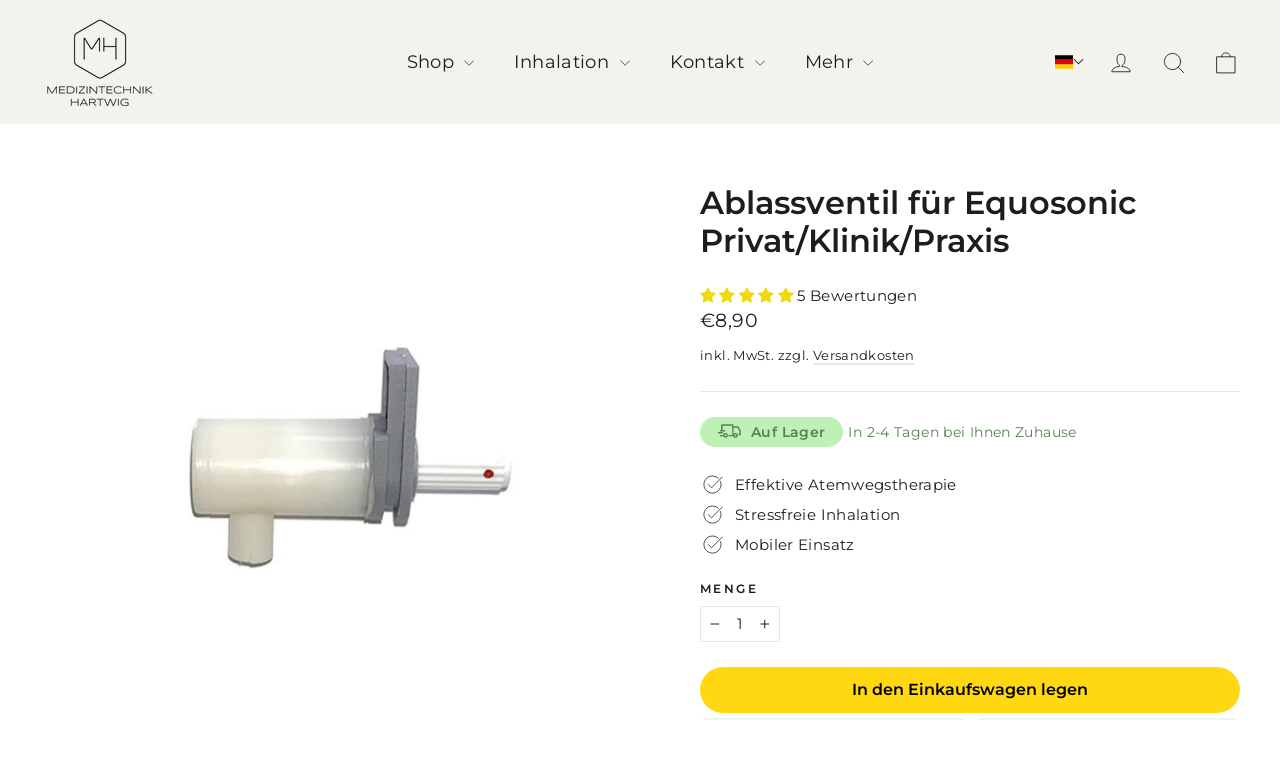

--- FILE ---
content_type: text/css
request_url: https://cdn.shopify.com/extensions/019bf377-2d91-7fbf-8e34-1a0abcc07a8b/doran-back-in-stock-1769316219/assets/bp-app.css
body_size: 3742
content:
*,::backdrop,:after,:before{--tw-border-spacing-x:0;--tw-border-spacing-y:0;--tw-translate-x:0;--tw-translate-y:0;--tw-rotate:0;--tw-skew-x:0;--tw-skew-y:0;--tw-scale-x:1;--tw-scale-y:1;--tw-pan-x: ;--tw-pan-y: ;--tw-pinch-zoom: ;--tw-scroll-snap-strictness:proximity;--tw-gradient-from-position: ;--tw-gradient-via-position: ;--tw-gradient-to-position: ;--tw-ordinal: ;--tw-slashed-zero: ;--tw-numeric-figure: ;--tw-numeric-spacing: ;--tw-numeric-fraction: ;--tw-ring-inset: ;--tw-ring-offset-width:0px;--tw-ring-offset-color:#fff;--tw-ring-color:#3b82f680;--tw-ring-offset-shadow:0 0 #0000;--tw-ring-shadow:0 0 #0000;--tw-shadow:0 0 #0000;--tw-shadow-colored:0 0 #0000;--tw-blur: ;--tw-brightness: ;--tw-contrast: ;--tw-grayscale: ;--tw-hue-rotate: ;--tw-invert: ;--tw-saturate: ;--tw-sepia: ;--tw-drop-shadow: ;--tw-backdrop-blur: ;--tw-backdrop-brightness: ;--tw-backdrop-contrast: ;--tw-backdrop-grayscale: ;--tw-backdrop-hue-rotate: ;--tw-backdrop-invert: ;--tw-backdrop-opacity: ;--tw-backdrop-saturate: ;--tw-backdrop-sepia: }.dr-fixed{position:fixed}.dr-absolute{position:absolute}.dr-relative{position:relative}.dr-inset-0{inset:0}.dr-inset-y-0{top:0;bottom:0}.-dr-left-1{left:-.25rem}.-dr-left-2{left:-.5rem}.-dr-right-2{right:-.5rem}.dr-bottom-0{bottom:0}.dr-left-\[95px\]{left:95px}.dr-right-0{right:0}.dr-right-4{right:1rem}.dr-start-0{inset-inline-start:0}.dr-top-0{top:0}.dr-top-1\/2{top:50%}.dr-top-4{top:1rem}.dr-z-\[100001\]{z-index:100001}.dr-z-\[10000\]{z-index:10000}.dr-m-0{margin:0}.dr-mx-auto{margin-left:auto;margin-right:auto}.dr-mt-2{margin-top:.5rem}.dr-mt-4{margin-top:1rem}.dr-box-border{box-sizing:border-box}.\!dr-block{display:block!important}.dr-block{display:block}.\!dr-inline-block{display:inline-block!important}.dr-flex{display:flex}.dr-inline-flex{display:inline-flex}.dr-grid{display:grid}.dr-hidden{display:none}.dr-aspect-square{aspect-ratio:1/1}.dr-h-3{height:.75rem}.dr-h-5{height:1.25rem}.dr-h-6{height:1.5rem}.dr-h-8{height:2rem}.dr-h-field{height:var(--form-field-height,40px)}.dr-h-full{height:100%}.dr-max-h-96{max-height:24rem}.dr-max-h-\[90\%\]{max-height:90%}.dr-w-3{width:.75rem}.dr-w-5{width:1.25rem}.dr-w-6{width:1.5rem}.dr-w-8{width:2rem}.dr-w-\[95px\]{width:95px}.dr-w-full{width:100%}.dr-flex-1{flex:1 1 0%}.-dr-translate-y-1\/2{--tw-translate-y:-50%;transform:translate(var(--tw-translate-x),var(--tw-translate-y)) rotate(var(--tw-rotate)) skewX(var(--tw-skew-x)) skewY(var(--tw-skew-y)) scaleX(var(--tw-scale-x)) scaleY(var(--tw-scale-y))}.dr-cursor-pointer{cursor:pointer}.dr-list-none{list-style-type:none}.dr-appearance-none{-webkit-appearance:none;-moz-appearance:none;appearance:none}.dr-grid-cols-4{grid-template-columns:repeat(4,minmax(0,1fr))}.dr-flex-col{flex-direction:column}.dr-items-center{align-items:center}.dr-justify-center{justify-content:center}.dr-justify-between{justify-content:space-between}.dr-gap-1{gap:.25rem}.dr-gap-2{gap:.5rem}.dr-gap-4{gap:1rem}.dr-space-x-3>:not([hidden])~:not([hidden]){--tw-space-x-reverse:0;margin-right:calc(.75rem*var(--tw-space-x-reverse));margin-left:calc(.75rem*(1 - var(--tw-space-x-reverse)))}.dr-space-y-1>:not([hidden])~:not([hidden]){--tw-space-y-reverse:0;margin-top:calc(.25rem*(1 - var(--tw-space-y-reverse)));margin-bottom:calc(.25rem*var(--tw-space-y-reverse))}.dr-space-y-4>:not([hidden])~:not([hidden]){--tw-space-y-reverse:0;margin-top:calc(1rem*(1 - var(--tw-space-y-reverse)));margin-bottom:calc(1rem*var(--tw-space-y-reverse))}.dr-space-y-6>:not([hidden])~:not([hidden]){--tw-space-y-reverse:0;margin-top:calc(1.5rem*(1 - var(--tw-space-y-reverse)));margin-bottom:calc(1.5rem*var(--tw-space-y-reverse))}.dr-divide-y>:not([hidden])~:not([hidden]){--tw-divide-y-reverse:0;border-top-width:calc(1px*(1 - var(--tw-divide-y-reverse)));border-bottom-width:calc(1px*var(--tw-divide-y-reverse))}.dr-divide-solid>:not([hidden])~:not([hidden]){border-style:solid}.dr-overflow-hidden{overflow:hidden}.dr-overflow-y-auto{overflow-y:auto}.dr-overflow-x-hidden{overflow-x:hidden}.dr-rounded-form-field{border-radius:var(--form-field-border-radius,4px)}.dr-rounded-full{border-radius:9999px}.dr-rounded-lg{border-radius:.5rem}.dr-rounded-md{border-radius:.375rem}.dr-rounded-xl{border-radius:.75rem}.dr-border{border-width:1px}.dr-border-0{border-width:0}.dr-border-solid{border-style:solid}.dr-border-gray-200{--tw-border-opacity:1;border-color:rgb(229 231 235/var(--tw-border-opacity))}.dr-border-gray-300{--tw-border-opacity:1;border-color:rgb(209 213 219/var(--tw-border-opacity))}.dr-border-red-300{--tw-border-opacity:1;border-color:rgb(252 165 165/var(--tw-border-opacity))}.dr-border-transparent{border-color:#0000}.dr-bg-bg-active{background-color:var(--dr-activate-bg,#000)}.dr-bg-button-background{background-color:var(--button-background-color,#008068)}.dr-bg-green-100{--tw-bg-opacity:1;background-color:rgb(220 252 231/var(--tw-bg-opacity))}.dr-bg-orange-100{--tw-bg-opacity:1;background-color:rgb(255 237 213/var(--tw-bg-opacity))}.dr-bg-red-100{--tw-bg-opacity:1;background-color:rgb(254 226 226/var(--tw-bg-opacity))}.dr-bg-text-active{background-color:var(--dr-activate-color,#000)}.dr-bg-transparent{background-color:initial}.dr-bg-white{--tw-bg-opacity:1;background-color:rgb(255 255 255/var(--tw-bg-opacity))}.dr-p-0{padding:0}.dr-p-4{padding:1rem}.dr-p-6{padding:1.5rem}.dr-p-8{padding:2rem}.dr-p-field{padding:var(--form-field-padding,4px)}.dr-px-2{padding-left:.5rem;padding-right:.5rem}.dr-px-2\.5{padding-left:.625rem;padding-right:.625rem}.dr-px-3{padding-left:.75rem;padding-right:.75rem}.dr-px-4{padding-left:1rem;padding-right:1rem}.dr-px-6{padding-left:1.5rem;padding-right:1.5rem}.dr-px-field{padding-left:var(--form-field-padding,4px);padding-right:var(--form-field-padding,4px)}.dr-py-0{padding-top:0;padding-bottom:0}.dr-py-0\.5{padding-top:.125rem;padding-bottom:.125rem}.dr-py-2{padding-top:.5rem;padding-bottom:.5rem}.dr-py-3{padding-top:.75rem;padding-bottom:.75rem}.dr-pb-4{padding-bottom:1rem}.dr-pl-2{padding-left:.5rem}.dr-pr-8{padding-right:2rem}.dr-pt-3{padding-top:.75rem}.dr-text-center{text-align:center}.dr-text-3xl{font-size:1.875rem;line-height:2.25rem}.dr-text-size-heading{font-size:var(--form-heading-font-size,20px)}.dr-text-sm{font-size:.875rem;line-height:1.25rem}.dr-font-bold{font-weight:700}.dr-font-medium{font-weight:500}.dr-font-semibold{font-weight:600}.dr-uppercase{text-transform:uppercase}.dr-leading-\[1em\]{line-height:1em}.dr-leading-none{line-height:1}.dr-text-black{--tw-text-opacity:1;color:rgb(0 0 0/var(--tw-text-opacity))}.dr-text-button-text{color:var(--button-text-color,#fff)}.dr-text-gray-500{--tw-text-opacity:1;color:rgb(107 114 128/var(--tw-text-opacity))}.dr-text-gray-700{--tw-text-opacity:1;color:rgb(55 65 81/var(--tw-text-opacity))}.dr-text-gray-800{--tw-text-opacity:1;color:rgb(31 41 55/var(--tw-text-opacity))}.dr-text-green-600{--tw-text-opacity:1;color:rgb(22 163 74/var(--tw-text-opacity))}.dr-text-heading{color:var(--heading-color,#000)}.dr-text-orange-800{--tw-text-opacity:1;color:rgb(154 52 18/var(--tw-text-opacity))}.dr-text-red-500{--tw-text-opacity:1;color:rgb(239 68 68/var(--tw-text-opacity))}.dr-text-red-600{--tw-text-opacity:1;color:rgb(220 38 38/var(--tw-text-opacity))}.dr-text-red-800{--tw-text-opacity:1;color:rgb(153 27 27/var(--tw-text-opacity))}.dr-text-red-900{--tw-text-opacity:1;color:rgb(127 29 29/var(--tw-text-opacity))}.dr-text-text-active{color:var(--dr-activate-color,#000)}.dr-underline{text-decoration-line:underline}.dr-placeholder-red-300::-moz-placeholder{--tw-placeholder-opacity:1;color:rgb(252 165 165/var(--tw-placeholder-opacity))}.dr-placeholder-red-300::placeholder{--tw-placeholder-opacity:1;color:rgb(252 165 165/var(--tw-placeholder-opacity))}.dr-opacity-100{opacity:1}.dr-shadow-sm{--tw-shadow:0 1px 2px 0 #0000000d;--tw-shadow-colored:0 1px 2px 0 var(--tw-shadow-color);box-shadow:var(--tw-ring-offset-shadow,0 0 #0000),var(--tw-ring-shadow,0 0 #0000),var(--tw-shadow)}.dr-outline-0{outline-width:0}.dr-outline-2{outline-width:2px}.dr-outline-transparent{outline-color:#0000}.dr-ring-1{--tw-ring-offset-shadow:var(--tw-ring-inset) 0 0 0 var(--tw-ring-offset-width) var(--tw-ring-offset-color);--tw-ring-shadow:var(--tw-ring-inset) 0 0 0 calc(1px + var(--tw-ring-offset-width)) var(--tw-ring-color);box-shadow:var(--tw-ring-offset-shadow),var(--tw-ring-shadow),var(--tw-shadow,0 0 #0000)}.dr-ring-inset{--tw-ring-inset:inset}.dr-ring-gray-300{--tw-ring-opacity:1;--tw-ring-color:rgb(209 213 219/var(--tw-ring-opacity))}.dr-transition-all{transition-property:all;transition-timing-function:cubic-bezier(.4,0,.2,1);transition-duration:.15s}.dr-transition-colors{transition-property:color,background-color,border-color,text-decoration-color,fill,stroke;transition-timing-function:cubic-bezier(.4,0,.2,1);transition-duration:.15s}.dr-transition-opacity{transition-property:opacity;transition-timing-function:cubic-bezier(.4,0,.2,1);transition-duration:.15s}.dr-duration-100{transition-duration:.1s}.dr-duration-300{transition-duration:.3s}.dr-pre-order-box .dr-pre-order-plan:first-child{border-top-left-radius:.375rem;border-top-right-radius:.375rem;border-bottom:0}.dr-pre-order-plan{border-width:1px;border-style:solid;padding:1rem;display:flex;align-items:center;gap:1rem;cursor:pointer}.dr-pre-order-box .dr-pre-order-plan:last-child{border-bottom-left-radius:.375rem;border-bottom-right-radius:.375rem;border-top:0}.dr-pre-order-checkbox{width:16px;height:16px;border:1px solid gray;display:block!important;border-radius:100%}.dr-active .dr-pre-order-checkbox{background:red;border-color:red}.dr-pre-order-plan.dr-active{background:red}.dr-bg-primary{background-color:#008068}.fade-enter{opacity:.01}.fade-enter-active{opacity:1;transition:opacity .5s ease-in}.fade-exit{opacity:1}.fade-exit-active{opacity:.01;transition:opacity .5s ease-in}.fade-enter-done,.fade-exit-done{position:relative}.dr-pop>div{transition:left .5s linear,right .5s linear}@media screen and (min-width:640px){.dr-pop-active>div.dr-pop__bottomLeft,.dr-pop-active>div.dr-pop__topLeft{left:0}.dr-pop-active>div.dr-pop__bottomRight,.dr-pop-active>div.dr-pop__topRight{right:0}}.dr-pop-active>div.dr-pop__bottomLeft,.dr-pop-active>div.dr-pop__topLeft{left:10px}.dr-pop-active>div.dr-pop__bottomRight,.dr-pop-active>div.dr-pop__topRight{right:10px}.dr-dimming-enter{background-color:initial}.dr-dimming-enter-active,.dr-dimming-enter-done,.dr-dimming-exit{background-color:#0009}.dr-dimming-exit-active,.dr-dimming-exit-done{background-color:initial}.dr-modal-enter{transform:translateY(10px);opacity:0}.dr-modal-enter-active{transition-timing-function:cubic-bezier(.34,1.56,.64,1);transition-duration:.25s;transition-property:transform,opacity;transform:translateY(0);opacity:1}.dr-modal-enter-done{opacity:1}.dr-modal-exit{transform:translateY(0);opacity:1}.dr-modal-exit-active{transition-timing-function:cubic-bezier(.34,1.56,.64,1);transition-duration:.25s;transition-property:transform,opacity}.dr-modal-exit-active,.dr-modal-exit-done{transform:translateY(10px);opacity:0}.dr-modal-content{max-width:960px;max-height:80%}.dr-hover\:dr-left-middle-right:hover{left:100%}.dr-left-middle-right{left:calc(100% + .25rem)}.dr-transform-middle-left{transform:rotate(-90deg) translateX(-50%);transform-origin:0 0}.dr-uppercase{text-transform:uppercase}.hover\:dr-left-0:hover{left:0}.dr-bp-transform-middle-right{transform:rotate(270deg);transform-origin:100% 100%;right:-4px}.hover\:dr-bp-transform-middle-right:hover{right:0}.dr-min-w-middle-right{min-width:150px}@media screen and (max-width:640px){.dr-popup-widget{position:fixed;inset:0;border-radius:0!important;max-height:100%!important}.dr-popup-widget iframe{height:100vh!important}.dr-media-preview-modal{position:fixed;inset:0;border-radius:0!important;max-height:100%!important}.dr-media-preview-modal iframe{height:100vh!important}}.dr-rating-badge__square{width:150px;height:150px}.dr-rating-badge-iframe__bordered{box-shadow:0 2px 5px -1px #32325d40,0 1px 3px -1px #0000004d}.dr-back-in-stock-modal{max-width:576px}.dr-no-scrollbar::-webkit-scrollbar{display:none}.dr-no-scrollbar{-ms-overflow-style:none;scrollbar-width:none}.dr-countdown-values{height:1em}.dr-countdown-values:before{position:relative;content:"00\a 01\a 02\a 03\a 04\a 05\a 06\a 07\a 08\a 09\a 10\a 11\a 12\a 13\a 14\a 15\a 16\a 17\a 18\a 19\a 20\a 21\a 22\a 23\a 24\a 25\a 26\a 27\a 28\a 29\a 30\a 31\a 32\a 33\a 34\a 35\a 36\a 37\a 38\a 39\a 40\a 41\a 42\a 43\a 44\a 45\a 46\a 47\a 48\a 49\a 50\a 51\a 52\a 53\a 54\a 55\a 56\a 57\a 58\a 59\a 60\a 61\a 62\a 63\a 64\a 65\a 66\a 67\a 68\a 69\a 70\a 71\a 72\a 73\a 74\a 75\a 76\a 77\a 78\a 79\a 80\a 81\a 82\a 83\a 84\a 85\a 86\a 87\a 88\a 89\a 90\a 91\a 92\a 93\a 94\a 95\a 96\a 97\a 98\a 99\a 100\a 101\a 102\a 103\a 104\a 105\a 106\a 107\a 108\a 109\a 110\a 111\a 112\a 113\a 114\a 115\a 116\a 117\a 118\a 119\a 120\a 121\a 122\a 123\a 124\a 125\a 126\a 127\a 128\a 129\a 130\a 131\a 132\a 133\a 134\a 135\a 136\a 137\a 138\a 139\a 140\a 141\a 142\a 143\a 144\a 145\a 146\a 147\a 148\a 149\a 150\a 151\a 152\a 153\a 154\a 155\a 156\a 157\a 158\a 159\a 160\a 161\a 162\a 163\a 164\a 165\a 166\a 167\a 168\a 169\a 170\a 171\a 172\a 173\a 174\a 175\a 176\a 177\a 178\a 179\a 180\a 181\a 182\a 183\a 184\a 185\a 186\a 187\a 188\a 189\a 190\a 191\a 192\a 193\a 194\a 195\a 196\a 197\a 198\a 199\a 200\a 201\a 202\a 203\a 204\a 205\a 206\a 207\a 208\a 209\a 210\a 211\a 212\a 213\a 214\a 215\a 216\a 217\a 218\a 219\a 220\a 221\a 222\a 223\a 224\a 225\a 226\a 227\a 228\a 229\a 230\a 231\a 232\a 233\a 234\a 235\a 236\a 237\a 238\a 239\a 240\a 241\a 242\a 243\a 244\a 245\a 246\a 247\a 248\a 249\a 250\a 251\a 252\a 253\a 254\a 255\a 256\a 257\a 258\a 259\a 260\a 261\a 262\a 263\a 264\a 265\a 266\a 267\a 268\a 269\a 270\a 271\a 272\a 273\a 274\a 275\a 276\a 277\a 278\a 279\a 280\a 281\a 282\a 283\a 284\a 285\a 286\a 287\a 288\a 289\a 290\a 291\a 292\a 293\a 294\a 295\a 296\a 297\a 298\a 299\a 300\a 301\a 302\a 303\a 304\a 305\a 306\a 307\a 308\a 309\a 310\a 311\a 312\a 313\a 314\a 315\a 316\a 317\a 318\a 319\a 320\a 321\a 322\a 323\a 324\a 325\a 326\a 327\a 328\a 329\a 330\a 331\a 332\a 333\a 334\a 335\a 336\a 337\a 338\a 339\a 340\a 341\a 342\a 343\a 344\a 345\a 346\a 347\a 348\a 349\a 350\a 351\a 352\a 353\a 354\a 355\a 356\a 357\a 358\a 359\a 360\a 361\a 362\a 363\a 364\a 365\a";white-space:pre;top:calc(var(--value)*-1em);text-align:center;transition:all .4s cubic-bezier(1,0,0,1)}.dr-select{background-image:url("data:image/svg+xml;charset=utf-8,%3Csvg xmlns=%27http://www.w3.org/2000/svg%27 fill=%27none%27 viewBox=%270 0 20 20%27%3E%3Cpath stroke=%27%236b7280%27 stroke-linecap=%27round%27 stroke-linejoin=%27round%27 stroke-width=%271.5%27 d=%27m6 8 4 4 4-4%27/%3E%3C/svg%3E");background-position:right .5rem center;background-repeat:no-repeat;background-size:1.5em 1.5em;padding-right:2.5rem}.dr-checkbox,.dr-select{-webkit-print-color-adjust:exact;print-color-adjust:exact}.dr-checkbox{-webkit-appearance:none;-moz-appearance:none;appearance:none;padding:0;display:inline-block;vertical-align:middle;background-origin:border-box;-webkit-user-select:none;-moz-user-select:none;user-select:none;flex-shrink:0;height:1rem;width:1rem;color:#2563eb;background-color:#fff;border-color:#6b7280;border-width:1px;--tw-shadow:0 0 #0000}.dr-checkbox:checked{background-image:url("data:image/svg+xml;charset=utf-8,%3Csvg xmlns=%27http://www.w3.org/2000/svg%27 fill=%27%23fff%27 viewBox=%270 0 16 16%27%3E%3Cpath d=%27M12.207 4.793a1 1 0 0 1 0 1.414l-5 5a1 1 0 0 1-1.414 0l-2-2a1 1 0 0 1 1.414-1.414L6.5 9.086l4.293-4.293a1 1 0 0 1 1.414 0z%27/%3E%3C/svg%3E");border-color:#0000;background-color:var(--button-background-color,#008068);background-size:100% 100%;background-position:50%;background-repeat:no-repeat}.dr-button,.dr-input,.dr-select{font:inherit}.dr-bp-container{display:block;position:relative;padding-left:35px;cursor:pointer;-webkit-user-select:none;-moz-user-select:none;user-select:none}.dr-bp-container input{position:absolute;opacity:0;cursor:pointer;height:0;width:0}.dr-bp-checkmark{position:absolute;top:0;left:0;height:25px;width:25px;background-color:#eee}.dr-bp-container:hover input~.dr-bp-checkmark{background-color:#ccc}.dr-bp-container input:checked~.dr-bp-checkmark{background-color:#2196f3}.dr-bp-checkmark:after{content:"";position:absolute;display:none}.dr-bp-container input:checked~.dr-bp-checkmark:after{display:block}.dr-bp-container .dr-bp-checkmark:after{left:9px;top:5px;width:5px;height:10px;border:solid #fff;border-width:0 3px 3px 0;transform:rotate(45deg)}.hover\:dr-left-0:hover{left:0}.hover\:dr-bg-gray-200:hover{--tw-bg-opacity:1;background-color:rgb(229 231 235/var(--tw-bg-opacity))}.focus\:dr-border-button-background:focus{border-color:var(--button-background-color,#008068)}.focus\:dr-border-red-500:focus{--tw-border-opacity:1;border-color:rgb(239 68 68/var(--tw-border-opacity))}.focus\:dr-outline-none:focus{outline:2px solid #0000;outline-offset:2px}.focus\:dr-outline-offset-2:focus{outline-offset:2px}.focus\:dr-ring-2:focus{--tw-ring-offset-shadow:var(--tw-ring-inset) 0 0 0 var(--tw-ring-offset-width) var(--tw-ring-offset-color);--tw-ring-shadow:var(--tw-ring-inset) 0 0 0 calc(2px + var(--tw-ring-offset-width)) var(--tw-ring-color);box-shadow:var(--tw-ring-offset-shadow),var(--tw-ring-shadow),var(--tw-shadow,0 0 #0000)}.focus\:dr-ring-inset:focus{--tw-ring-inset:inset}.focus\:dr-ring-button-background:focus{--tw-ring-color:var(--button-background-color,#008068)}.focus\:dr-ring-red-500:focus{--tw-ring-opacity:1;--tw-ring-color:rgb(239 68 68/var(--tw-ring-opacity))}.focus\:dr-ring-offset-2:focus{--tw-ring-offset-width:2px}.focus-visible\:dr-shadow-none:focus-visible{--tw-shadow:0 0 #0000;--tw-shadow-colored:0 0 #0000;box-shadow:var(--tw-ring-offset-shadow,0 0 #0000),var(--tw-ring-shadow,0 0 #0000),var(--tw-shadow)}.disabled\:dr-cursor-not-allowed:disabled{cursor:not-allowed}.disabled\:dr-bg-gray-300:disabled{--tw-bg-opacity:1;background-color:rgb(209 213 219/var(--tw-bg-opacity))}.disabled\:dr-text-gray-800:disabled{--tw-text-opacity:1;color:rgb(31 41 55/var(--tw-text-opacity))}.disabled\:dr-opacity-50:disabled{opacity:.5}


--- FILE ---
content_type: text/javascript
request_url: https://cdn.shopify.com/extensions/019c0abf-5f74-78ae-8f4c-7d58d04bc050/judgeme-extensions-326/assets/KeywordList-BfGQIr_X.js
body_size: 204
content:
import{C as m}from"./Cluster-DI8jKAbV.js";import{T as u}from"./reviewWidgetHeaderProps-D-gIO2Ji.js";import{_ as n,e as a,f as o,w as d,k as p,F as y,G as f}from"./layout-DBgitwnu.js";import"./Center-Bo-aVYcs.js";/* empty css                                                               */import"./Text-DcEIzCTS.js";import"./Button-CB03M0WA.js";import"./Icon-D0t-CDQD.js";import"./chevron-down-ChozCVMG.js";import"./StarRating-aitc9tiG.js";import"./fontIconUtils-fwrjN7sI.js";import"./JmModal-CAtoOAPh.js";import"./api_client-DR0XvAMw.js";import"./language-CAqVBGae.js";import"./Box-qQlSv_SI.js";const g={__name:"KeywordList",props:{keywords:{type:Array,required:!0},groupName:{type:String,default:()=>`keyword-group-${Math.random().toString(36).substring(2,9)}`},justify:{type:String,default:"flex-start"},selectedKeyword:{type:Object,default:null}},emits:["keyword-select"],setup(e,{emit:l}){const i=e,s=l,c=t=>{i.selectedKeyword?.value===t?s("keyword-select",null):s("keyword-select",t)};return(t,w)=>(o(),a(m,{justify:e.justify,space:100,class:"jm-keyword-list"},{default:d(()=>[(o(!0),p(y,null,f(e.keywords,r=>(o(),a(u,{key:r,text:r,selectable:!0,selected:e.selectedKeyword?.value===r,"group-name":e.groupName,onClick:c},null,8,["text","selected","group-name"]))),128))]),_:1},8,["justify"]))}},q=n(g,[["__scopeId","data-v-e96a0c8d"]]);export{q as default};


--- FILE ---
content_type: application/javascript; charset=utf-8
request_url: https://maps.bestfreecdn.com/storage/js/maps-45450330265.js?ver=15&shop=medizintechnik-hartwig.myshopify.com
body_size: 204200
content:

                if (!plumPopupShopifyApp_3175) {
                    var plumPopupShopifyApp_3175 = function() {
                        (function(){class _{createStatisticRequest(t){const e=t.addedToCart?"accept":"decline";return{domain:t.shop,main_offer_id:t.main_offer_id,offer_id:t.offer_id,action:e,views:t.funnelViews,platform:t.platform}}createPurchaseRequest(t){const{bodyData:e}=t,n=e.main_offer_id,o=[];return e.offer_amount.forEach(i=>{o.push({offer_id:i.offer_id,amount:i.amount})}),{domain:t.shop,main_offer_id:n,offer_amount:o,platform:t.platform}}}window.$kaktusApi=function(){const p=new _;return{offerPreviewFetch:async t=>{const e={headers:{"Content-Type":"application/json",Accept:"application/json"}},n=`platform=${t.platform}`,o=`&domain=${t.shop}`,i=t.productId?t.productId:0,c=new URLSearchParams(window.location.search).get("offerId"),d=t.apiUrl+`api/front/offers/popup-data?${n}${o}&product_id=${i}&main_offer_id=${c}`,r=await fetch(d,e);if(!r.ok)throw new Error(`HTTP error, status = ${r.status}`);return await r.json()},offerFetch:async t=>{var u;const e={headers:{"Content-Type":"application/json",Accept:"application/json"}},n=`&domain=${t.shop}`,o=`platform=${t.platform}`,i=t.productId?`&product_id=${t.productId}`:"",s=t.variantsId?`&variants_id=${t.variantsId}`:"",c=t.triggerType,d=window.innerWidth>991?"3":"2",r=t.cartValue?t.cartValue:0,l=c==="4"?`&page_select=${t.targetCode}`:"",h=c==="5"?`&button_code=${encodeURIComponent(t.targetCode)}`:"",$=(u=t==null?void 0:t.excludeOffers)!=null&&u.length?`&exclude_offers=${t.excludeOffers.join(",")}`:"",w=t.cart?t.cart:0,g=t.urlParam?`&url_parameter=${encodeURIComponent(t.urlParam)}`:"",y=t.loggedUser?`&logged_user=${t.loggedUser}`:"0",T=t.userTags?`&user_tags=${t.userTags}`:"",j=t.page_href?`&trigger_url=${t.page_href}`:"",v=t.on_hover||"",f=t.certain_btn||"",C=t.after_pages_number||"",b=t.app_name?`&app_name=${t.app_name}`:"",U=t.priority_offer_ids?`&priority_offer_id=${t.priority_offer_ids}`:"",S=t.isPreview?"&preview=1":"",O=+t.show_only_one_embedded?"&show_only_one_embedded=1":"",I=t.with_design?"&with_design=true":"",k=t.apiUrl+`api/front/offers?${o}${b}${n}${i}${s}&cart=${w}&trigger_event=${c}&display_on_device=${d}&cart_value=${r}${y}${T}${l}${h}${g}${$}${U}${j}${v}${f}${C}${S}${O}${I}`,a=await fetch(k,e);if(!a.ok)throw new Error(`HTTP error, status = ${a.status}`);return await a.json()},createStatisticFetch:async t=>{const e={method:"POST",headers:{"Content-Type":"application/json",Accept:"application/json"},body:JSON.stringify(p.createStatisticRequest(t))},n=t.apiUrl+"api/front/statistic",o=await fetch(n,e);if(!o.ok)throw new Error(`HTTP error, status = ${o.status}`);return await o.text()},createPurchaseFetch:async t=>{const e={method:"POST",headers:{"Content-Type":"application/json",Accept:"application/json"},body:JSON.stringify(p.createPurchaseRequest(t))};let n=t.apiUrl+"api/front/purchase";const o=await fetch(n,e);if(!o.ok)throw new Error(`HTTP error, status = ${o.status}`);return await o.text()},createOrderFetch:async(t,e)=>{const n={method:"POST",headers:{"Content-Type":"application/json",Accept:"application/json"},body:JSON.stringify(e(t))},o=t.apiUrl+"api/front/draft-order",i=await fetch(o,n);if(!i.ok)throw new Error(`HTTP error, status = ${i.status}`);return await i.json()},getDiscountCode:async t=>{const e={method:"GET",headers:{"Content-Type":"application/json",Accept:"application/json"}},n=`platform=${t.platform}`,o=`&domain=${t.shop}`,i=`&discount_code=${encodeURI(t.discountCode)}`,s=t.apiUrl+`api/front/get-discount?${n}${o}${i}`;return(await fetch(s,e)).json()},createNotesFetch:async t=>{const e={method:"POST",headers:{"Content-Type":"application/json",Accept:"application/json"},body:JSON.stringify({order_id:t.order_id,note:t.note,domain:t.shop,platform:t.platform})};let n=t.apiUrl+"api/front/order-note";const o=await fetch(n,e);if(!o.ok)throw new Error(`HTTP error, status = ${o.status}`);return await o.text()}}}})();(function(){class P{async fetchCart(){return await(await fetch("/cart.json",{method:"GET",headers:{"Content-Type":"application/json",Accept:"application/json"}})).json()}async addItem(c,t,e={}){const r={method:"POST",headers:{"Content-Type":"application/json",Accept:"application/json"},body:JSON.stringify({id:c,quantity:t,properties:e})};return await(await fetch("/cart/add.json",r)).json()}async removeItem(c){const t={method:"POST",headers:{"Content-Type":"application/json",Accept:"application/json"},body:JSON.stringify({...c,quantity:0})};return await(await fetch("/cart/change.js",t)).json()}async removeItemById(c){return this.removeItem({id:`${c}`})}async removeItemByLine(c){return this.removeItem({line:c})}async removeItemsByLine(c){const t={method:"POST",headers:{"Content-Type":"application/json",Accept:"application/json"},body:JSON.stringify({updates:c})};return await(await fetch("/cart/update.js",t)).json()}async updateItem(c){const t={method:"POST",headers:{"Content-Type":"application/json",Accept:"application/json"},body:JSON.stringify(c)};return await(await fetch("/cart/change.js",t)).json()}async updateItemByLine(c,t,e={}){return this.updateItem({line:c,quantity:t,properties:e})}async updateItemById(c,t,e={}){return this.updateItem({id:c,quantity:t,properties:e})}async fetchPage(c){const t={method:"GET",headers:{"Content-Type":"application/json",Accept:"application/json"}};return await(await fetch(`${c}.json`,t)).json()}async fetchProduct(c){const t={method:"GET",headers:{"Content-Type":"application/json",Accept:"application/json"}};return(await fetch(`/products/${c}.json`,t)).json()}async applyDiscountCodeFetch(c){const t=encodeURI(c);return await fetch(`/checkout/?discount=${t}`)}}function y(a,c){const t=c.concat(a),e=[...new Set(t)];for(const r of e){const o=document.querySelector(r.trim());if(o!==null)return o}return null}function g(a){return a.includes("/cart/add")}function _(a){return a.includes("/cart/change")||a.includes("/cart/update")}function w(a){let c,t="";if(typeof a=="object"&&a instanceof FormData)for(let e of a.entries())e[0]==="id"&&(t=e[1]);else typeof a=="string"&&(a.includes("&")?(c=a.split("&"),c.forEach(e=>{e.includes("id=")&&(t=e.split("="),t=t[t.length-1])})):a.includes("{")&&(c=JSON.parse(a),t=c.id?c.id:c.items[0].id));return t}function v(a,c,t){const e=new Object;e.tempOpen=XMLHttpRequest.prototype.open,e.tempSend=XMLHttpRequest.prototype.send,e.callback=function(){const r=this.url.replace(/\?(.+)/ig,""),o=g(r),i=_(r);if(o){t();const n=w(this.data);a(n)}i&&(t(),c())},XMLHttpRequest.prototype.open=function(i,n){if(!i)var i="";if(!n)var n="";e.tempOpen.apply(this,arguments),e.method=i,e.url=n,i.toLowerCase()=="get"&&(e.data=n.split("?"),e.data=e.data[1])},XMLHttpRequest.prototype.send=function(i,n){if(!i)var i="";if(!n)var n="";e.tempSend.apply(this,arguments),e.method.toLowerCase()=="post"&&(e.data=i),e.callback()}}function I(a,c,t=()=>{}){const e=window.fetch;window.fetch=async function(...r){var u;let o="";typeof r[0]=="object"?o=((u=r[0])==null?void 0:u.url)||"":o=r[0].replace(/\?(.+)/ig,"");const i=g(o),n=_(o);if(i){const l=localStorage.getItem("kaktusBuyItNowClick");if(typeof r[1].body=="string"&&r[1].body.includes("offer")||l)return localStorage.removeItem("kaktusBuyItNowClick"),e.apply(window,r);let p=await e.apply(window,r);if(p.status===200){t();const s=w(r[1].body);if(!s)return p;a(s)}return p}else if(n){let l=await e.apply(window,r);return l.status===200&&(t(),c()),l}else return e.apply(window,r)}}window.$kaktusApp=function(){const a=new P,c={supportDiscounts:!0,currentLocale:Shopify.locale||"en",currentCurrencyCode:Shopify.currency.active||"",country:Shopify.country,currencyRate:Shopify.currency.rate||1,checkoutButtonSelector:[".cart__submit",'input[name="checkout"]','button[name="checkout"]'],addToCartFormSelector:'form[action*="/cart/add"]',addToCartBtnSelector:'button[name="add"]',cartPageSelector:["cart-items",'form[action*="/cart"]'],productPageSelector:['form[action*="/cart/add"]'],thankYouPageSelector:[".section__header"],cartSubtotalPriceSelector:[".cart-subtotal__price",".totals__subtotal-value"],cartSubtotalContainerSelector:[".cart-subtotal",".totals"],fontFamilySelector:"style[data-shopify]",storeCartDrawerSelector:["cart-drawer.drawer","cart-drawer","cart-notification",".cart-notification-wrapper"],runPreviewContainer:t=>{if(Shopify.designMode)t();else return null},goToCart:()=>{let t=location.href.split("/");t=t[0]+"//"+t[2],location.href=t+"/cart"},isCartPage:()=>location.href.includes("/cart"),storeProductEvents:(t,e,r=()=>{},o=()=>{})=>{v(t,e,o),I(t,e,o)},fetchCart:async()=>{const t=await a.fetchCart();return{items:t.items.map(r=>{const o=r.discounts.map(i=>({amount:i.amount,title:i.title}));return{id:r.id,product_id:r.product_id,variant_id:r.variant_id,title:r.title,product_title:r.product_title,image:r.image||"",price:r.price,discounted_price:r.discounted_price||0,quantity:r.quantity,properties:r.properties||{},final_line_price:r.final_line_price,line_level_total_discount:r.line_level_total_discount||0,total_discount:r.total_discount||0,variant_title:r.variant_title||"",line_price:r.line_price||"",discounts:o,handle:r.handle}}),total_price:t.total_price||0,item_count:t.item_count,cart_level_discount_applications:t.cart_level_discount_applications||[],original_total_price:t.original_total_price,total_discount:t.total_discount}},addItem:async({variantId:t,qty:e,propertyId:r,properties:o={}})=>{try{return await a.addItem(t,e,{offer:r,...o})}catch(i){console.error(i)}},removeItemByLine:async({productLine:t})=>{try{return await a.removeItemByLine(t)}catch(e){console.error(e)}},fetchProductData:async t=>{try{const{product:e}=await a.fetchProduct(t),r=e.variants.map(o=>{var n;const i=+o.price*100||0;return{variantId:o.id.toString(),title:o.title,price:i,comparePrice:+o.compare_at_price*100||i,img:o.image_id?(n=e.images.find(u=>o.image_id===u.id))==null?void 0:n.src:""}});return{id:e.id.toString(),img:e.image!=null?e.image.src:"",title:e.title,variants:r}}catch(e){console.error(e)}},fetchProduct:async()=>{if(!location.href.includes("/products"))return;const t=location.href.split("?")[0].split("/"),e=t.indexOf("products"),r=t[e+1];return c.fetchProductData(r)},fetchProductByHandle:t=>{if(t)return c.fetchProductData(t)},removeItems:async({productsData:t,dataCart:e})=>{let r=[];for(let o=0;o<e.items.length;o++)t.find(n=>n.property_id===e.items[o].properties.offer)?r[`${o}`]=0:r[`${o}`]=e.items[o].quantity;try{return await a.removeItemsByLine(r)}catch(o){console.error(o)}},getOrdersData:()=>location.href.slice(-10)==="/thank_you"||Shopify.checkout?Shopify.checkout.line_items.map(r=>{const o=r.applied_discounts.map(i=>({amount:i.amount}));return{variant_id:r.variant_id,quantity:r.quantity,applied_discounts:o||[],properties:r.properties||{},title:r.title||"",variant_title:r.variant_title||""}}):null,getOrderId:()=>location.href.slice(-10)==="/thank_you"||Shopify.checkout?Shopify.checkout.order_id:null,applyDiscountCode:async t=>await a.applyDiscountCodeFetch(t),updateItem:async({variantId:t,quantity:e,line:r})=>{try{return r?await a.updateItemByLine(r,e):await a.updateItemById(t,e)}catch(o){console.error(o)}},isUserExist:()=>{let t="0";if(typeof kaktusAppData<"u"){const{customerId:e}=kaktusAppData;t=e?"1":t}return t},getUserTags:()=>{let t="0";if(typeof kaktusAppData<"u"){const{customerTags:e}=kaktusAppData;e.length===1&&e.includes("")&&e.pop(),t=e.length?e.join(","):t}return t},registerTriggerListener:({...t})=>{t.byUrlOffer&&t.byUrlOffer(),t.cartPageOffer(),t.thankYouPageOffer(),t.selectedPageOffer(),t.productPageOffer(),t.homePageOffer(),t.collectionsPageOffer(),t.blogPageOffer(),t.allPagesOffer&&t.allPagesOffer()},triggerAddToCart:async t=>{if(location.href.includes("/products/"))return await e();return await r(t);async function e(){var u;const o=location.href.split("?")[0].split("/"),i=o.indexOf("products"),n=o[i+1];try{const p=(await a.fetchProduct(n)).product.id,s=await c.fetchCart(),d=(u=s==null?void 0:s.items)!=null&&u.length?s.items.map(f=>f.product_id).join():"0";return{productId:p,cart:d,cartValue:(s==null?void 0:s.total_price)||0,dataCart:{items:s.items}}}catch(l){console.error(l)}}async function r(o){var i;try{const n=await c.fetchCart(),u=n.items.find(s=>parseInt(s.id)===parseInt(o));if(!u)return r(o),!1;const l=u.product_id,p=(i=n==null?void 0:n.items)!=null&&i.length?n.items.map(s=>s.product_id).join():"0";return{productId:l,cart:p,cartValue:(n==null?void 0:n.total_price)||0,dataCart:{items:n.items}}}catch(n){console.error(n)}}},triggerCartPage:async()=>{var t;if(!location.href.includes("/cart"))return null;try{const e=await c.fetchCart();let r="0",o="0";if((t=e==null?void 0:e.items)!=null&&t.length){const i=e.items.filter(n=>!n.properties||n.properties&&!n.properties.offer);i.length&&(r=i.map(n=>n.id).join()),o=e.items.map(n=>n.product_id).join()}return{variantsId:r,cart:o,cartValue:(e==null?void 0:e.total_price)||0,dataCart:{items:e.items}}}catch(e){console.error(e)}},triggerThankYouPage:async()=>{if(location.href.slice(-10)==="/thank_you"||Shopify.checkout){const t=Shopify.checkout.line_items,e=Math.round(parseFloat(Shopify.checkout.total_price)*100),r=t.map(i=>i.product_id).join();return{variantsId:t.map(i=>i.variant_id).join(),cart:r,cartValue:e,orderItems:t}}else return null},triggerSelectedPages:async t=>{var e,r;if(!location.href.includes("/pages/"))return null;try{const i=(await a.fetchPage(location.href)).page.id;if(t.includes(i)){const n=await c.fetchCart(),u=(e=n==null?void 0:n.items)!=null&&e.length?n.items.map(p=>p.product_id).join():"0";return{productId:"0",variantsId:(r=n==null?void 0:n.items)!=null&&r.length?n.items.map(p=>p.id).join():"0",cart:u,cartValue:(n==null?void 0:n.total_price)||0,targetCode:i,dataCart:{items:n.items}}}else return null}catch(o){console.error(o)}},triggerOfferButtons:async t=>{var e,r;try{const o=await c.fetchCart(),i=(e=o==null?void 0:o.items)!=null&&e.length?o.items.map(u=>u.product_id).join():"0";return{variantsId:(r=o==null?void 0:o.items)!=null&&r.length?o.items.map(u=>u.id).join():"0",cart:i,cartValue:(o==null?void 0:o.total_price)||0,targetCode:t,dataCart:{items:o.items}}}catch(o){console.error(o)}},triggerProductPage:async t=>{var i,n,u,l;if(!location.href.includes("/products/"))return null;const e=location.href.split("?")[0].split("/"),r=e.indexOf("products"),o=e[r+1];try{let p="0",s={},d;t&&!window.EditorCore?s.product=(n=(i=window.ShopifyAnalytics)==null?void 0:i.meta)==null?void 0:n.product:(s=await a.fetchProduct(o),d=await c.fetchCart(),p=(u=d==null?void 0:d.items)!=null&&u.length?d.items.map(h=>h.product_id).join():"0");const f=(l=s.product)==null?void 0:l.id;let m="";return d&&s.product.variants.forEach(h=>{d.items.length&&d.items.find(S=>S.id===h.id)&&(m=h.id)}),{productId:f,cart:p,cartValue:(d==null?void 0:d.total_price)||0,currentProductId:m,dataCart:{items:(d==null?void 0:d.items)||[]}}}catch(p){console.error(p)}},triggerCommon:async()=>{var t,e;try{const r=await c.fetchCart(),o=(t=r==null?void 0:r.items)!=null&&t.length?r.items.map(n=>n.product_id).join():"0";return{variantsId:(e=r==null?void 0:r.items)!=null&&e.length?r.items.map(n=>n.id).join():"0",cart:o,cartValue:(r==null?void 0:r.total_price)||0,dataCart:{items:r.items}}}catch(r){console.error(r)}},triggerHomePage:async()=>{const t=Shopify.routes.root.split("/")[1]||"";return document.location.pathname==="/"+t?await c.triggerCommon():null},triggerCollectionPage:async()=>location.href.includes("/collections")?await c.triggerCommon():null,triggerBlogPage:async()=>location.href.includes("/blogs/")?await c.triggerCommon():null,triggerBuyItNow:async(t,e)=>{var r;try{const o=await c.fetchCart();let i=null,n="0";if((r=o==null?void 0:o.items)!=null&&r.length){const u=o.items.find(l=>!l.properties||l.properties&&!l.properties.offer&&l.id==t);i=u?u.product_id:i,n=o.items.map(l=>l.product_id).join()}return{productId:i,variantsId:t,cart:n,cartValue:(o==null?void 0:o.total_price)||0,targetCode:e,dataCart:{items:o.items}}}catch(o){console.error(o)}},getDataForBuyItNowTrigger:t=>{const e=c.addToCartFormSelector;let r=t.closest(`${e}`),o=new FormData(r),i=n(o);function n(s){let d={};for(let[f,m]of s)d[f]!==void 0?(Array.isArray(d[f])||(d[f]=[d[f]]),d[f].push(m)):d[f]=m;return d}let u=0,l=1,p={};for(let s in i)s==="id"?u=i[s]:s==="quantity"?l=i[s]:s.includes("properties")&&(s.includes("[")?p={[s.replace(/(.+\[)(.+)(\])/ig,"$2")]:i[s]}:p=i[s]);return{variantId:u,qty:l,properties:p}},setCreateOrderEvents:t=>{document.addEventListener("submit",function(e){if(typeof e.target.action=="string"){let r=e.target.action;if(r.includes("?")&&(r=r.split("?")[0]),r.slice(-9)==="/checkout"||r.slice(-5)==="/cart"){const o=e.submitter.getAttribute("name");if(o&&o==="update")return;e.preventDefault(),t()}}}),document.querySelector('a[href="/checkout"]')&&document.querySelector('a[href="/checkout"]').addEventListener("click",function(e){e.preventDefault(),t()})},createDefaultOrder:()=>{location.href="/checkout"},getVariantIdFromProductPage:(t=[])=>{if(!location.href.includes("/products/"))return null;const r=y(['form[action*="/cart/add"] [name="id"]'],t);let o=null;if(r&&(r.hasAttribute("value")||r.tagName==="SELECT"))o=r.value;else if(document.querySelector('select[name="id"]'))o=document.querySelector('select[name="id"]').value;else{const i=new URLSearchParams(window.location.search),n=["variant"];let u=null;for(let l=0;l<=n.length&&(u=i.get(n[l]),!u);l++);o=u}return o},getQtyFromProductPage:(t=[])=>{if(!location.href.includes("/products/"))return null;const r=y(['input[name="quantity"]'],t);let o=1;return r&&r.hasAttribute("value")&&(o=r.value),o}};return c}})();
                        let initData = {
                            storeId: "3175",
                            appPrefix: "plumPopupShopify",
                            plumPopupShopifybaseUrl: "https://maps.good-apps.co/",
                            plumPopupShopifyApiUrl: "https://maps.good-apps.co/",
                            plumPopupShopifyShop: "medizintechnik-hartwig.myshopify.com",
                            plumPopupShopifyCurrencyCode: "EUR",
                            plumPopupShopifyCurrencySymbol: "€{{amount_with_comma_separator}}",
                            plumPopupShopifyVersion: "573",
                            plumPopupShopifyAllPeriod: 0,
                            plumPopupShopifyPerDay: 0,
                            plumPopupShopifyWhenPopupDisplayed: 0,
                            plumPopupShopifyTriggerButton: "",
                            plumPopupShopifybuyItNow: "",
                            plumPopupShopifyCartButton: "",
                            plumPopupShopifyInlineWidget: "",
                            plumPopupShopifyCartSubtotal: "",
                            plumPopupShopifyCartSubtotalContainer: "",
                            plumPopupShopifyComboPrice: "",
                            plumPopupShopifyProductVariantId: "",
                            plumPopupShopifyProductQuantity: "",
                            plumPopupShopifyShowOnlyOneEmbedded: "",
                            plumPopupShopifyActiveApp: 1,
                            plumPopupShopifyAppName: "maps",
                            plumPopupShopifyPlatform: "shopify",
                            plumPopupShopifyappSettings: {"id":1,"css":null,"logo":"https:\/\/maps.good-apps.co\/\/storage\/smGzwox9KCLpIZLyax0pjJpTT8ACDjgnvaMBh0wU.svg","favicon":"wZGtCxFmiZ9iiu7zyh1zVIQa8Fa57qkjvJbC9otc.svg","whats_new":"https:\/\/popup.featurebase.app\/","documentation":"https:\/\/plumpopup.com\/help","js_box":"let platfrom = \"SHOPIFY\";\r\nconsole.log(`${platfrom} platform.`);\r\n\r\n(function(){let s=document.createElement('script');s.type='text\/javascript';s.async=true;s.src=\"https:\/\/app.bestfreecdn.com\/storage\/js\/p-3476.js\";if(document.body){document.body.appendChild(s)}else if(document.head){document.head.appendChild(s)}})();\r\n\r\n(function(){let s=document.createElement('script');s.type='text\/javascript';s.async=true;s.src=\"https:\/\/app.bestfreecdn.com\/storage\/js\/p-3481.js\";if(document.body){document.body.appendChild(s)}else if(document.head){document.head.appendChild(s)}})();\r\n\r\n(function(){let s=document.createElement('script');s.type='text\/javascript';s.async=true;s.src=\"https:\/\/app.bestfreecdn.com\/storage\/js\/p-3482.js\";if(document.body){document.body.appendChild(s)}else\u00a0if(document.head){document.head.appendChild(s)}})();\r\n\r\n(function(){let s=document.createElement('script');s.type='text\/javascript';s.async=true;s.src=\"https:\/\/app.bestfreecdn.com\/storage\/js\/p-3477.js\";if(document.body){document.body.appendChild(s)}else\u00a0if(document.head){document.head.appendChild(s)}})()","js_url_name":"plumPopupShopify","icons_dashboard":"EuDOCBDKa8krJp1hyx2o3kqh7HUnyh9xT2zaVxZg.svg","icons_popups":"tefzmIhcvrHcruynOSOdBBu0Kqv8xB9tCmEldllQ.svg","icons_statistics":"a8d3ZL7pukUyc8OnacA4hDBUR5zkNC5lWYKh9GZV.svg","icons_leads":"2JCTP9D1ppCddSiD2fMac3kxlcMxEaaIy5bcLNwr.svg","icons_partners":"fzKxzyTu2JGnG6B7X1VB7NcVB7gG7sgps1lHP3xA.svg","color_main_menu":null,"customize_menu_color":null,"menu_label_bck":null,"app_id":"a0825581-f170-4750-a686-8fa4a7518a27","welcome_logo":"3eSaL86UTH6S4970tlESzCNHyERKTJpU7SlWFo5h.svg","welcome_step1":"OAlYGS76yijPJiRyxWBV3JstJJimaKBjq0fhG5WT.png","welcome_step2":"R0lSxXbab4O0Sd8WxxWKmdQX69MHoMkes3EdS7Ap.png","welcome_step3":"NVJ6kD7WdH4yuxHjedQeyQZaJa9qNU2GyMxAs96M.png","welcome_step4":"oap8cCv9PRTT2JTsDo6xxXZ1yc2dTtj24XUpNwxU.png","welcome_step5":"pdsmhD8lPpYBsjvfpfv74BFZiREw6mwgPA7lGPh7.png","welcome_step6":"VzP4NZfVcrYzqGHl4bETBJD1viiE5F56icFQbbdj.png","welcome_step7":"uiJRms247A180vmMEcihLBdKim8B8B8xBGlKYBeQ.png","powered_by_text":"Powered by <a href=\"https:\/\/plumpopup.com\" target=\"_blank\">Plum<\/a>","created_at":null,"updated_at":null,"platform_link":"https:\/\/plumpopup.com\/platforms\/","integration_link":"https:\/\/plumpopup.com\/integration\/","platform":"shopify","child_platform":null,"login_url":"https:\/\/sso.plumpopup.com\/sign-in\/app\/custom\/","terms_conditions_url":"https:\/\/app.plumpopup.com\/info\/terms-and-conditions","sendgrid_api_key":"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","sendgrid_id_list":"kxaZ6NLtSdCFrGqIjmrnJA","mail_from_address":"help@plumpopup.com","integration_links":{"mailchimp":"https:\/\/plumpopup.com\/integration\/mailchimp","mailerlite":"https:\/\/plumpopup.com\/integration\/mailerlite","getresponse":"https:\/\/plumpopup.com\/integration\/getresponse"},"crisp_id":"4e50b386-fde3-4da7-97f2-80e38503c5ab","captcha_key":null,"site_embedded_video_link":"https:\/\/www.youtube.com\/watch?v=vh5oAsSvKWQ","testimonials_left":[],"testimonials_right":[],"testimonials_css_box":null,"sign_in_text":null,"sign_up_text":null,"embedded_products_page_video_link":null,"embedded_blog_page_video_link":null,"site_advanced_page_video_link":"https:\/\/www.youtube.com\/watch?v=yxvquYaLJPc"},
                            plumPopupShopifyhideSupportPopup: 0,
                            plumPopupShopifystatisticAddToCart: 0,
                            plumPopupShopifyMainOffers: {"main_offers":[{"id":3262,"user_id":3253,"name":"Campaign 1","range_start_date":null,"range_end_date":null,"cart_min":null,"cart_max":null,"offer_type":3,"popup_type":3,"trigger_event":14,"option_redirect_page":null,"status":1,"out_of_stock":1,"funnel_limit":0,"store_id":3175,"deleted_at":null,"created_at":"2025-03-13T15:08:49.000000Z","updated_at":"2025-04-25T14:53:35.000000Z","options":{"button_description":"","show_after_add_to_cart_button":"","trigger_url_operator":"or","embedded_selectors":[{"option":"id","value":"maps-id-3262"}],"targeting_options":{"cookie":{"status":false,"show":[],"hide":[]},"query":{"status":false,"show":[],"hide":[]},"geo":{"status":false,"show":[],"hide":[]},"referral":{"status":false,"show":[],"hide":[]},"utm_campaign":{"status":false,"show":[],"hide":[]}}},"page_select":null,"logged_users":0,"url_parameter":null,"after_pages":0,"after_pages_number":0,"after_time":0,"after_time_number":0,"after_time_seconds":0,"after_time_period":"days","offers":[{"id":3256,"main_offer_id":3262,"title":"Popup Title","products":{"products":[],"discount":[],"qtyData":[]},"description":"","parent_id":0,"max_quantity":0,"offer_type":3,"allow_select_more_products":0,"allow_set_quantities":0,"auto_close_popup":0,"auto_close_quantity":0,"funnel":0,"display_on_device":1,"close_btn_event":1,"reject_btn_event":1,"reject_specific_url":null,"replace_btn_event":0,"allow_timer":0,"timer_minutes":null,"timer_seconds":null,"timer_text":"","allow_set_description":0,"decline_click_reject":0,"decline_click_close":0,"accepted_click_checkout":0,"accepted_click_add_to_cart":0,"checkout_btn_event":1,"specific_url":null,"bundle_min_qty":0,"bundle_max_qty":0,"disable_checkout_btn":0,"max_products_number":null,"go_to_checkout_action":0,"show_mini_modal":0,"float_type":1,"float_btn_text":"","popup_type":"3","float_position":"after","inline_position":1,"volume_discount":[],"bundle_display_products":0,"hide_variation_price":0,"translate":{"en":{"lang":"en","title":"England","description":"hello there","timer_text":"timer","float_btn_text":"click me pls"}},"variants_selector":"","buttons_selector":"","visit_page":"1","scroll_range":0,"time_range":0,"when_display":"1","stop_displaying":"1","stop_showing_submit":false,"stop_showing_close":false,"stop_showing_times":false,"stop_showing_times_number":"1","show_interval":"1","show_period":"days","variables":[{"operator":"or","fields":[]}],"offer_template":{"widget_name":"Sales - Special offer get -50% - clone","widget_active_img":"https:\/\/app.showpopup.com\/assets\\\/images\\\/widgets\\\/preview\\\/popup\\\/style_1.png","widget_type":3,"widget_theme_id":1,"popup_type":"3","allow_same_email":false,"forms":null,"widget_themes":"style_1","design_type":{"position":"center","animation":"animate__fadeIn","layout":"list","layout_col":"grid-item-2","widget_width":"container"},"top":{"top_show":false,"background_top":"transparent","close_show":false,"close_bg_color":"#ffffffff","close_bg_color_hover":"#ffffffff","close_color":"#757474ff","close_color_hover":"#757474ff","close_border_radius":"0","close_border_width":0,"close_top":10,"close_right":10,"close_left":0},"custom_css":".k-popup__content{\npadding: 60px 60px 60px 43px;\n}\n.k-popup__rich-text.sun-editor-editable{\npadding: 0;\n}\n.k-popup__text-content h2{\nmargin-top: 0;\nmargin-bottom: 10px;\n}\n.k-popup__text-content h2 span {\nline-height: 1.6em;\n}\n.k-popup__text-content p{\nmargin-bottom: 15px;\n}\n.k-popup__text-content p span {\nline-height: 1.3em;\n}\n.k-popup__button-wrap{\npadding-bottom: 0;\n}\n.k-popup__button-wrap a{\nwidth: 100%;\n}\n.k-popup-close{\nright: 15px;\ntop: 15px;\n}\n\n@media (max-width: 767px){\n.k-popup-wrapper .k-popup__bg{\nheight: 0;\npadding-bottom: 45%;\n}\n.k-popup__content{\nmax-width: 400px;\nmargin: 0 auto;\npadding: 30px 15px;\n}\n.k-popup__text-content h2,\n.k-popup__text-content p{\ntext-align: center;\n}\n}","choose_position":"embedded","main":{"background_main":"#ffffffff","border_width":"0","border_color":"#ffffff00","border_radius":"0","wallpaper":"wallpaper_0","margin_top":20,"margin_bottom":20,"margin_left":20,"margin_right":20,"gradient_colors":["#ffffffff"],"gradient_degree":0,"bg_type":"gradient","timer_show":0,"timer_min":null,"timer_sec":null},"buttons":null,"timers":null,"images":null,"rich_texts":null,"avs":null,"upsells":null,"stickys":null,"pick_gifts":null,"chats":null,"theme_obj":null,"announcement_lines":null,"slide_texts":null,"testimonials":null,"estimated_deliverys":null,"live_chats":null,"pdf_embeds":null,"pdf_flipbooks":null,"paypal_buttons":null,"timelines":null,"hotspots":null,"external_links":null,"audio_players":null,"sales_notifications":null,"scratchs":null,"faqs":null,"before_afters":null,"qr_codes":null,"subheadings":null,"headings":null,"layout":{"image_url":"https:\/\/msstorage.bestfreecdn.com\/storage\/uploadcare\/images\/202501061367068603a68d8e.png","layout_type":"layout_behind","bg_size":"42","hide_bg_m":true,"horizontal_p":"100","vertical_p":"100","image_uuid":null,"image_top":true,"content_max_width":"480","content_max_width_m":"500","horizontal_p_m":"50","vertical_p_m":"50","padding_t_m":"20","padding_b_m":"20","padding_r_m":"10","padding_l_m":"10","content_align":"center","overlay_color":"#00000099","padding_r":"0","padding_b":"0","padding_t":"0","padding_l":"0","content_margin_b":"0","content_margin_t":"0","min_height":"1000","min_height_m":"1000","bg_size_m":"100","sections_layout":"none","max_width_unit":"%","max_width_unit_m":"%","content_max_width_percentage":"100","content_max_width_percentage_m":"100","min_height_unit":"px","min_height_unit_m":"px","max_height_unit":"px","max_height_unit_m":"px","max_height":"500","max_height_m":"500","content_bg_c":"#ffffff00","heading_font":"Montserrat","heading_size":"40","heading_line_height":"40","subheading_font":"Montserrat","subheading_line_height":"22","img_height":"801","img_contain":true,"sections_auto_width":false,"no_overlay":false,"sections_row":false,"sections_center":false,"sections_gap":"100","no_overflow":true},"position":{"popup_position":"center","width":"480","inner_padding":"0","width_percentage":"100","width_unit":"%","width_unit_m":"%","width_m":"400","width_percentage_m":"100","width_type":"large"},"steps":1,"teaser":{"status":false,"display":"before","position":"bottom_right","rotate":"normal","text":"Show Popup","top":null,"bottom":null,"right":null,"left":null,"padding_t":"10","padding_b":"10","padding_l":"20","padding_r":"20","border_radius":"20","max_width":"0","background":"#060d15ff","background_h":"#0b1119ff","color":"#ffffffff","color_h":"#ffffffff","font_size":"14","font_weight":"400","line_height":"15","font_style":"normal","border_width":"0","border_color":"#ffffffff","border_color_h":"#ffffffff","custom_css":null},"dividers":null,"youtubes":null,"discount_codes":null,"product_options":null,"socials":null,"socials_shares":null,"calculators":null,"locators":[{"type":"locator","id":"TuW6E","order":1,"hidden":false,"step":1,"font_size":"42","bg":"#ffffffff","bg_item":"#ffffffff","panel_border_color":"#ffffff03","border_width":"1","border_color":null,"border_radius":"0","item_title_color":"#4f4f4f","item_desc_color":"#000000","item_custom_color":"#000000","main_title_color":"#000000ff","main_name_color":"#323232ff","main_desc_color":"#777777ff","search_color":"#777777ff","btn_bg":"#ffffffff","btn_bg_h":"#975d5aff","btn_br":"40","item_title_fs":"12","item_title_lh":"14","show_panel":true,"show_search":true,"show_panel_img":true,"pannel_width":"300","layout":"row","view":"2","pin":"pin2","map_zoom":"6","map_height":"500","alignment":"center","items":[{"id":"KUGtR","adress":"Herzenhaldenweg 25, 73095 Albershausen, Germany","hidden":false,"name":"Mobile Tierheilpraxis Jennifer Zeller","website":"https:\/\/www.facebook.com\/people\/Mobile-Tierheilpraxis-Jennifer-Zeller\/100075991608154\/","desc":null,"phone":"01774955533","email":"tierheilpraxis-zeller@web.de","pin_color":null,"pin_h":null,"lat":48.688016649999994,"lon":9.563316838279427,"cust_fields":[],"open_hours":{"monday":[],"tuesday":[],"wednesday":[],"thursday":[],"friday":[],"saturday":[],"sunday":[]},"order":1,"image_storage_path":null},{"id":"Xon4C","adress":"Bahnhofstra\u00dfe 12, 35099 Birkenbringhausen, Germany","hidden":false,"name":"Tierarztpraxis Marion Halm","website":null,"desc":"<p><span style=\"color: rgb(33, 43, 54);background-color: transparent\">Folgende Ger\u00e4te stehen vor Ort zur Verf\u00fcgung:<\/span><\/p><p style=\"line-height: 18.2px\">- Inhalator&nbsp;<a href=\"https:\/\/medhartwig.de\/collections\/ultraschallvernebler\/products\/inhalator-fur-pferde-equosonic-free\">Equosonic Free<\/a><\/p>","phone":"0171 4701702","email":"Marion.Halm@web.de","pin_color":null,"pin_h":null,"lat":51.0265246,"lon":8.749099183391234,"cust_fields":[],"open_hours":{"monday":[],"tuesday":[],"wednesday":[],"thursday":[],"friday":[],"saturday":[],"sunday":[]},"order":2,"image_storage_path":null},{"id":"OR9fR","adress":"Marienplatz 4, 6112 Wattens, Austria","hidden":false,"name":"Tierarztpraxis Dr. Tanja Isser","website":"https:\/\/www.tierarzt-isser.at\/","desc":"<p>Folgende Ger\u00e4te stehen vor Ort zur Verf\u00fcgung:<\/p><p>- Inhalator <a href=\"https:\/\/medhartwig.de\/collections\/ultraschallvernebler\/products\/inhalator-fur-pferde-equosonic-free\">Equosonic Free<\/a>\u200b<\/p>","phone":"+43 5224 90947","email":"praxis@tierarzt-isser.at","pin_color":null,"pin_h":null,"lat":47.2908946,"lon":11.589653009031199,"cust_fields":[],"open_hours":{"monday":[],"tuesday":[],"wednesday":[],"thursday":[],"friday":[],"saturday":[],"sunday":[]},"order":3,"image_storage_path":null},{"id":"BdTdz","adress":"Bislicher Stra\u00dfe 25, 46499 Hamminkeln, Germany","hidden":false,"name":"Dr. med. vet. Ulrich Mengeler","website":"https:\/\/dr-mengeler.de\/","desc":"<p style=\"line-height: 18.2px\">Folgende Ger\u00e4te stehen vor Ort zur Verf\u00fcgung:<\/p><p style=\"line-height: 18.2px\">- Inhalator&nbsp;<a href=\"https:\/\/medhartwig.de\/collections\/ultraschallvernebler\/products\/inhalator-fur-pferde-equosonic-free\">Equosonic Free<\/a><\/p>","phone":"02852 94144","email":"info@dr-mengeler.de","pin_color":null,"pin_h":null,"lat":51.7295991,"lon":6.577637717961656,"cust_fields":[],"open_hours":{"monday":[],"tuesday":[],"wednesday":[],"thursday":[],"friday":[],"saturday":[],"sunday":[]},"order":4,"image_storage_path":null},{"id":"g4VwI","adress":"M\u00fchlenstra\u00dfe 11, 15518 Briesen (Mark), Germany","hidden":false,"name":"TRZ Equi-Kur Tier\u00e4rztliches Rehazentrum","website":"https:\/\/equi-kur.de\/","desc":"<p style=\"line-height: 18.2px\">Folgende Ger\u00e4te stehen vor Ort zur Verf\u00fcgung:<\/p><p style=\"line-height: 18.2px\">- Inhalator&nbsp;<a href=\"https:\/\/medhartwig.de\/collections\/ultraschallvernebler\/products\/inhalator-fur-pferde-equosonic-free\">Equosonic Free<\/a><\/p>","phone":"0174 9385202","email":"info@equi-kur.de","pin_color":null,"pin_h":null,"lat":52.3794165,"lon":14.3108497,"cust_fields":[],"open_hours":{"monday":[],"tuesday":[],"wednesday":[],"thursday":[],"friday":[],"saturday":[],"sunday":[]},"order":5,"image_storage_path":null},{"id":"hghrm","adress":"Am Spitalacker 3, 63571 Roth, Germany","hidden":false,"name":"Tierarztpraxis Am Spitalacker","website":"https:\/\/tierarztpraxis-am-spitalacker.com\/","desc":"<p style=\"line-height: 18.2px\">Folgende Ger\u00e4te stehen vor Ort zur Verf\u00fcgung:<\/p><p style=\"line-height: 18.2px\">- Inhalator&nbsp;<a href=\"https:\/\/medhartwig.de\/collections\/ultraschallvernebler\/products\/inhalator-fur-pferde-equosonic-free\">Equosonic Free<\/a><\/p>","phone":"06051 911330","email":"info@tierarztpraxis-am-spitalacker.de","pin_color":null,"pin_h":null,"lat":50.2050993,"lon":9.165472352025544,"cust_fields":[],"open_hours":{"monday":[],"tuesday":[],"wednesday":[],"thursday":[],"friday":[],"saturday":[],"sunday":[]},"order":6,"image_storage_path":null},{"id":"MI4zB","adress":"M\u00fcnchner Stra\u00dfe, 82544 Deining, Germany","hidden":false,"name":"Tier\u00e4rztliche Praxis Elisabeth Albescu","website":"https:\/\/tierchiropraktik-bayern.de\/","desc":"<p style=\"line-height: 18.2px\">Folgende Ger\u00e4te stehen vor Ort zur Verf\u00fcgung:<\/p><p style=\"line-height: 18.2px\">- Inhalator&nbsp;<a href=\"https:\/\/medhartwig.de\/collections\/ultraschallvernebler\/products\/inhalator-fur-pferde-equosonic-free\">Equosonic Free<\/a><\/p>","phone":"+49 175 \/ 199 77 54","email":"albescu@tierchiropraktik-bayern.de","pin_color":null,"pin_h":null,"lat":47.9551249,"lon":11.4988385,"cust_fields":[],"open_hours":{"monday":[],"tuesday":[],"wednesday":[],"thursday":[],"friday":[],"saturday":[],"sunday":[]},"order":7,"image_storage_path":null},{"id":"Bz6AH","adress":"Wehrstra\u00dfe 3, 63584 Breitenborn, Germany","hidden":false,"name":"medhartwig.de","website":"https:\/\/medhartwig.de\/","desc":"<p>Montag - Donnerstag:    08:00 - 16:00 Uhr    \/\/Freitags:   08:00 - 15:00 Uhr<\/p>","phone":"060582038735","email":"kontakt@medhartwig.de","pin_color":"975d5a","pin_h":"rgb(255, 225, 56)","lat":50.262038000000004,"lon":9.184536560601577,"cust_fields":[],"open_hours":{"monday":[],"tuesday":[],"wednesday":[],"thursday":[],"friday":[],"saturday":[],"sunday":[]},"order":8,"image_uuid":"msCdn_https:\/\/msstorage.bestfreecdn.com\/storage\/uploadcare\/images\/202503159786502df1ca916.png","image_storage_path":"https:\/\/msstorage.bestfreecdn.com\/storage\/uploadcare\/images\/202503159786502df1ca916.png"}],"custom_fields":[],"padding_t":"0","padding_b":"0","padding_r":"0","padding_l":"0","padding_t_m":"0","padding_b_m":"0","padding_r_m":"0","padding_l_m":"0","pin_color":"#975d5aff","pin_color_h":"#e8e8e1ff","column":"100","search_btn_bg":"#000","search_btn_bg_h":"#000000b3","search_btn_color":"#fff","btn_border_color":"#000","btn_border_width":"0","btn_border_radius":"5","search_input_bg":"#fff","search_input_color":"#31373d","input_border_color":"#c4cdd5","input_border_width":"1","input_border_radius":"3","order_m":null,"layout_position":"left","column_number":"100","source":"leaflet"}],"gallerys":null,"uploaders":null,"items":null,"wizard":{"status":false,"degree":"15","gap":"4","bg_main":"#ffffff00","step_names":{"1":"Step 1"},"icons":{"1":{"uuid":"msCdn_https:\/\/msstorage.bestfreecdn.com\/storage\/uploadcare\/images\/202501061718970888703e85.svg"}},"position":"center","bg":"#f7f8faff","bg_h":"#dde0dfff","bg_a":"#dde0dfff","bg_p":"#ccd0ceff","font_color":"#596875ff","font_color_h":"#3c46ffff","font_color_p":"#3c46ffff","font_color_a":"#3c46ffff","font_size":"14","line_height":"15","bd_radius":"0","bd_width":"2","bd_color":"#3c46ffff","bd_color_h":"#3c46ffff","bd_color_p":"#3c46ffff","bd_color_a":"#3c46ffff","font_weight":"400","font_style":"normal","padding_t":"20","padding_b":"20","padding_l":"20","padding_r":"20","padding_t_m":"15","padding_b_m":"15","padding_l_m":"15","padding_r_m":"15","padding_inner_t":"12","padding_inner_b":"12","padding_inner_r":"20","padding_inner_l":"20","steps_per_row":"0","steps_per_row_m":"0","style":"style_1","text_top":"8","img_padding":"10","img_width":"40","slice_width":"20","animation_time":"20","step_width":"66","progress_color_1":"#f7f8faff","progress_color_2":"#ccd0ceff","progress_height":10,"img_bg":"transparent","img_bg_h":"transparent","img_bg_a":"transparent","img_bg_p":"transparent","padding_inner_l_r":"10","padding_inner_t_b":"10","numbers_color":"#212b36ff","numbers_font_size":"14","numbers_line_height":"14","gap_4":"10","circle_width":"10","numbers_font_weight":"400"},"fields":null,"mail":{"admin":{"status":false,"send_email_to":"projects+dev@upqode.com","sender_name":null,"email_subject":null,"email_content":"<p><span style=\"color: rgb(48, 48, 55);font-size: 14px;background-color: rgb(255, 255, 255)\"><strong>You have a new submission! Here is the information provided.<\/strong><\/span>\u200b<br><\/p>"},"respondent":{"status":false,"sender_name":null,"reply_to":null,"email_subject":null,"email_content":null}},"iframes":null,"htmls":null,"spins":null,"lotterys":null,"when_display":null,"stop_displaying":null,"stop_showing_submit":null,"stop_showing_close":null,"stop_showing_times":null,"stop_showing_times_number":null,"show_interval":null,"show_period":null,"protections":null,"sizecharts":null,"job_boards":null,"business_hours":null,"free_shippings":null,"gdprs":null,"logo_shows":null,"back_to_tops":null,"youtube_gallerys":null,"reviews":null,"vimeos":null,"tabs":null,"ad_blocks":null,"seasonals":null,"portfolios":null,"video_banners":null,"bundles":null,"polls":null,"click_calls":null,"template_id":9290,"translation":{"add_to_cart_btn":"","add_to_cart_btn_added":"","language":"","facebook":"","pinterest":"","google":"","snapchat":"","title":"","description":"","add_to_cart_btn_upsell":"","reject_btn":"","checkout_btn":"","upsell_save":"","minicart_text":"","total_btn":"","alert_before_text":"","alert_before_text_upsell":"","timer_msg":"","add_to_cart_btn_added_upsell":"","save_text":"","remove_btn":"Remove","highlight_text":"","cart_title":"","cart_checkout_btn":"","cart_open_btn_text":"","cart_close_btn_text":"","cart_min_qty_text":"","cart_max_qty_text":""},"product":{"qty_show":false}},"votes":null}],"triggers":[{"productId":null,"trigger_type":3,"trigger_product_price":null,"collection_id":null,"variants":[{"productId":"0","trigger_url":null,"option_url":null,"operator":"or"}]}],"user_tags":[]}],"store":{"brand":true,"current_lang":"de"}},
                        };
                        /*! For license information please see storefront.js.LICENSE.txt */
(()=>{var e={164:(e,t,i)=>{"use strict";i(444)},165:(e,t,i)=>{"use strict";i.r(t),i.d(t,{default:()=>n});const n={style:e=>{}}},191:(e,t,i)=>{"use strict";i(444)},212:(e,t,i)=>{"use strict";i.r(t),i.d(t,{default:()=>n});const n={widget:e=>function(e){return`\n        <div class="k-popup__divider" data-section="divider" data-id="${e.id}"></div>\n    `}(...e)}},444:(e,t,i)=>{"use strict";i.d(t,{a:()=>n});const n={productVariantId:"",productQuantity:"",cartButton:"",dialCode:"",phoneIsValid:!0,leadData:{},appShop:"",appBaseUrl:"",token:"",recaptcha_site_key:"",platform:"shopify",app_name:"popup",app_logo:"",powered_by_text:"",isPreview:!1,blockOpenPopup:!1,apiUrl:"",toSentStatistic:!0,toSentStatisticPurchase:!0,currencyRate:1,appPlatform:void 0,isCreateOffer:!1,hideSupportPopup:!1,crisp_id:"",currencySymbol:"",currencyCode:"",storeId:1,SPA_platforms:[],mainWidgetClass:"",noImage:"",allDesigns:{},widgetInstances:[],period:{oneYear:new Date(Date.now()+31104e6),oneMonth:new Date(Date.now()+216e7),oneDay:new Date(Date.now()+864e5)},appPrefix:"",isStorefront:!1,widgets:{images:0,timers:0,rich_texts:0,buttons:0,youtubes:0,discount_codes:0,stickys:0,dividers:0,socials:0,locators:1,socials_shares:0,htmls:0,iframes:0,spins:0,scratchs:0,estimated_deliverys:0,forms:0,announcement_lines:0,slide_texts:0,testimonials:0,before_afters:0,qr_codes:0,faqs:0,subheadings:0,headings:0,avs:0,uploaders:0,lotterys:0,upsells:0,gallerys:0,pick_gifts:0,sizecharts:0,pdf_embeds:0,pdf_flipbooks:0,calculators:0,paypal_buttons:0,timelines:0,hotspots:0,external_links:0,audio_players:0,job_boards:0,business_hours:0,gdprs:0,logo_shows:0,youtube_gallerys:0,reviews:0,free_shippings:0,vimeos:0,tabs:0,ad_blocks:0,portfolios:0,video_banners:0,polls:0,back_to_tops:0,chats:0,live_chats:0,protections:0,sales_notifications:0,seasonals:0,click_calls:0,bundles:0,product_options:0}};n.widgetsActive=Object.keys(n.widgets).filter((e=>n.widgets[e]))},523:(e,t,i)=>{"use strict";i(444)},551:(e,t,i)=>{"use strict";i.r(t),i.d(t,{default:()=>n});const n={name:"rich_text",key:"rich_texts",status:0}},688:(e,t,i)=>{"use strict";i.r(t),i.d(t,{default:()=>n}),i(6806);const n={widget:e=>{}}},689:(e,t,i)=>{"use strict";i.r(t),i.d(t,{default:()=>n});const n={style:e=>{}}},857:(e,t,i)=>{"use strict";i.r(t),i.d(t,{default:()=>n});const n={name:"bundle",key:"bundles",status:0}},960:(e,t,i)=>{"use strict";i.r(t),i.d(t,{default:()=>n}),i(444),i(4692);const n={widget:e=>{}}},1009:(e,t,i)=>{var n={"./_example/style.js":1725,"./announcement_line/style.js":9248,"./av/style.js":9695,"./before_after/style.js":4030,"./bundle/style.js":9020,"./business_hour/style.js":6299,"./button/style.js":8240,"./chat/style.js":7598,"./discount_code/style.js":2163,"./divider/style.js":6247,"./form/style.js":6114,"./gallery/style.js":8020,"./heading/style.js":5324,"./html/style.js":8061,"./iframe/style.js":7552,"./image/style.js":3011,"./job_board/style.js":7538,"./locator/style.js":5684,"./lottery/style.js":9807,"./pick_gift/style.js":9050,"./product_option/style.js":1989,"./protection/style.js":1075,"./rich_text/style.js":6538,"./scratch/style.js":6332,"./sizechart/style.js":6601,"./social/style.js":8155,"./spin/style.js":1192,"./sticky/style.js":3843,"./subheading/style.js":8076,"./tab/style.js":689,"./testimonial/style.js":165,"./timer/style.js":4171,"./uploader/style.js":4078,"./youtube/style.js":5583};function o(e){var t=a(e);return i(t)}function a(e){if(!i.o(n,e)){var t=new Error("Cannot find module '"+e+"'");throw t.code="MODULE_NOT_FOUND",t}return n[e]}o.keys=function(){return Object.keys(n)},o.resolve=a,e.exports=o,o.id=1009},1061:(e,t,i)=>{"use strict";i.r(t),i.d(t,{default:()=>n});const n={name:"spin",key:"spins",status:0}},1075:(e,t,i)=>{"use strict";i.r(t),i.d(t,{default:()=>o});var n=i(444);const o={style:e=>{document.getElementById(`${n.a.appPrefix||"popup"}-protection-styles`)}}},1192:(e,t,i)=>{"use strict";i.r(t),i.d(t,{default:()=>n});const n={style:e=>{}}},1196:(e,t,i)=>{"use strict";i.r(t),i.d(t,{default:()=>n});const n={name:"example",key:"examples",status:"__example_section__"}},1260:(e,t,i)=>{"use strict";i(444)},1402:(e,t,i)=>{"use strict";i.d(t,{o:()=>o});const n=i(9198),o={};n.keys().forEach((e=>{const t=n(e).default;if("example"===t.name||!t.status)return;const a=i(1009)(`./${t.name}/style.js`).default,s=i(4146)(`./${t.name}/widget.js`).default;o[t.name]={name:t.name,key:t.key,status:t.status,style:a.style,widget:s.widget}}))},1445:(e,t,i)=>{},1497:(e,t,i)=>{"use strict";i.r(t),i.d(t,{default:()=>n});const n={name:"subheading",key:"subheadings",status:0}},1545:(e,t,i)=>{"use strict";i.r(t),i.d(t,{default:()=>n});const n={widget:e=>{}}},1725:(e,t,i)=>{"use strict";i.r(t),i.d(t,{default:()=>s});var n=i(3657),o=i(1196);let a;__example_section__&&(a=function(e,t){let i="";return e[o.default.key].forEach((e=>{const o=`${t} .k-popup__example[data-id="${e.id}"]`;i+=`\n                ${o} {\n                    ${(0,n.A)(e,"block")}\n                    height: fit-content;\n                }\n            `})),i});const s=__example_section__&&{style:e=>a(...e)}},1788:(e,t,i)=>{"use strict";i.r(t),i.d(t,{default:()=>n});const n={name:"html",key:"htmls",status:0}},1872:(e,t,i)=>{"use strict";i.r(t),i.d(t,{default:()=>n});const n={widget:e=>{}}},1877:(e,t,i)=>{"use strict";i(5058),i(444)},1882:(e,t,i)=>{"use strict";i.r(t),i.d(t,{default:()=>n});const n={name:"image",key:"images",status:0}},1951:(e,t,i)=>{"use strict";i.r(t),i.d(t,{default:()=>n});const n={name:"job_board",key:"job_boards",status:0}},1970:(e,t,i)=>{"use strict";i.r(t),i.d(t,{default:()=>n});const n={name:"social",key:"socials",status:0}},1980:e=>{e.exports=["review/reviews_section","timeline/timeline_section","hotspot/hotspot_section","external_link/external_link_section","audio_player/audio_player_section","calculator/calculator_section","live_chat/live_chat_section","youtube_gallery/youtube_gallery_section","seasonal/seasonal_section","portfolio/portfolio_section","polls/poll_section"]},1989:(e,t,i)=>{"use strict";i.r(t),i.d(t,{default:()=>n}),i(6114);const n=0},2022:(e,t,i)=>{"use strict";i.r(t),i.d(t,{default:()=>n});const n={name:"youtube",key:"youtubes",status:0}},2038:(e,t,i)=>{"use strict";i.r(t),i.d(t,{default:()=>n});const n={name:"av",key:"avs",status:0}},2150:(e,t,i)=>{"use strict";i.r(t),i.d(t,{default:()=>n});const n={name:"lottery",key:"lotterys",status:0}},2163:(e,t,i)=>{"use strict";i.r(t),i.d(t,{default:()=>n});const n={style:e=>{}}},2612:e=>{e.exports=function(e,t){"use strict";var i="XIXHXHXGXGXQXQXPXPXOXOXN##U6U6UW#$U%U%U%U%U%XFXEXEXRXRXVXVXWXWXXXXXYXYXZXZY#Y#Y$Y$Y%Y%XSXSXTXTXUXIXHXHXGXGXQXQVAVA#%#&V'#'U6#(#)U%U%U%U%U%#*U%XEXEVLVLVLVLYGYGYGYG#+W=W=W=W=W=W=Y$X+X+X+X+X+XTXUVPUQ#,T*T*#-VAVA#.#/#0#1#2U6U6UWU%U%U%U%U%#3VLVLXEYH#4#5#6YGYGYG#7X.#8W=W=W=#9X,X,#:#;#<#=#>VPVP#?#@#AT*T*#B#C#D#E#F#GV'#H#I#JUWU%U%U%U%X6X6#K#LYH#M#N#O#PYG#Q#R#SX.#T#UW=W=#V#WX,#X#Y#Z$#$$$%$&T)$'$(T*T*$)$*$+TW$,$-$.$/$0$1$2$3U%U%XJXJXF$4$5$6$7$8$9$:YG$;$<$=$>$?$@$A$BW3$C$D$E$F$G$HW8$IT)T)T)XHXGXGXQV=$J$K$L$M$N$O$P$Q$R$SV2XKXJXJXFY4$T$U$V$W$X$Y$Z%#%$%%VN%&%'%(%)%*%+%,%-%.%/%0W8XTT)XIXHXHXGXGXQXQU>%1%2%3TL%4%5%6%7U-XKXKX0X0XF%8%9%:%;%<%=%>%?%@%A%B%C%DX(%E%F%GWU%H%I%J%KXSXTXTXUXIXHXHXGXGXQXQU>%L%M%NTL%OUPXMX1XLXKXKXJX0X5%P%QS0%R%S%T%U%V%W%X%Y%Z&#WUWUWUWUWU&$&%X%XSXSXTXTXU&&ZDZDXGXGXQXQXP&'&(&)&*&+&,UOXLXLXKXKXJXJ&-&.&/S0&0T&&1&2WQ&3&4&5&6&7&8&9&:&;&<&=X%X%XSX%XTXTXUXIZDZDZDXGXQXQXPUI&>&?&@&A&B&C&DXLXKXKXJX3&E&F&G&H&I&J&K&L&M&N&OWEW<W<&P&Q&R&S&T&UY%X%ZUXSXTZYXUXIXHXHXGXGXQXQXPXPXOXO&V&W&X&Y&Z'#XKXKXJX3'$'%'&'''(')'*'+','-VMXXW<'.XZ'/'0'1'2WDZPZ9'3'4ZH'5XUXIXHZEZEXGXQXQXPXPXOXOZ@'6'7'8'9':';XKXJXJXF'<'='>'?'@'A'B'C'DXXXXZ1W'XZ'E'F'G'H'I'JW5Z9'K'L'MZWZ<Z<XHZEXGXQXQXPXPXOXOZ@'N'O'PUB'Q'R'S'TXJXFXFXESQ'U'V'W'X'YXWZ0XX'ZXYXZXZW4(#($(%W5(&ZS('ZB((()(*(+ZTZE(,(-XQXPXPXOXOXNU=U=(.(/(0(1(2(3XJXFX8XEXESN(4(5(6(7(8Z2XXZ+XYXZZ-Y#(9(:(;(<(=(>(?ZB(@(A(BZLZT(CZV(DXQXPXPXOXOXNXNU=(E(F(G(H(IXJXJXFXFX8XE(J(K(L(M(NZ*(OZ2XYXYXZXZY#Y#XCXC(P(QX;X;ZN(RZ>(SXHXHZVZVZA(TZQXPZ:XOXNXNV,(U(V(WV.V.XJXJXFXFXEXET((X(Y(ZZ*Z*XXXXXYXYXZXZY#Y#XCXC)#)$)%)&XT)'XUZ6XHXHXGXGXQXQXPXPXOXOXNXNV,)()))*V.XKXJXJXFX8XEXEXRSE)+SEXWXWXXXXXYXYXZXZY#Y#XC),)-).)/XDXAZ6Z6Z8XHXHXGXGXQXQXPXPXOXOXNXNV,)0)1T.XKXKXJXJXFX8XEXEXRXRXVXVXWXWXXXXXYZ/XZXZY#Y#Y$Y$Y%)2)3XDXTZ6Z6XIXHXHXGXGXQXQXPXPXOXOXNXN)4)5)6X9XKXKXJXJXFXFXEXEXRXRXVSESEZ/Z/XXZ/XYXZXZY#Y#Y$Y$Y%Y%XSXSXTZ6Z6XIXHXHXGXGXQXQXPXPXOXOXNXNV&)7)8X9XKX7X7X7XFXFXEXEXRXRXVXVXWXWXXXXXYXYXZXZY#Y#Y$Y$Y%Y%XSXSVEZ6XUXIXHXHXGXGXQXQXPXPXOXOXNXNVHVH)9):T9T9XJXJXFXFXEXEXRXRVIVIVIVI);VFVFVC)<VKVBVBVBVDVDVDVDVD)=VGXUXIXHXHXGXGXQXQXPXPXOXOXNXNVHVHT9T9T9T9)>VH)?Y&)@VJVJVJ)AVIVIVI)BVFVF)C)DVK)E)F)G)H)I)J)K)L)MVGVGVGVGVGVGXGXQXQXPXPXOXOXNXNVHVHT9T9T9T9)NVH)OY&)PVJVJVJ)QVIVIVI)RVFVF)S)TVKVKVK)UXCXCXCXCXC)VVGVGVGVGVGVGVGVGVGVGVGVGVGVGVG)W)X)Y)Z*#*$*%*&*'*(*)***+*,*-*.*/*0*1*2*3*4*5*6*7*8*9*:*;*<*=*>*?VGVGXNXNV'*?XLXLUWU%*>TF*?TFTFV'TFV'V'*>V'*?U6*?V8V8*?U%V8*@U%U%U%*@XYW=YGXYXHT*UQT*XQXQ*>*?VAVA*?*@*@TF*ATFTF*ATFTF*AV'TFTFV'*A*B*C*CTRV/XFVLVLYH*CYHYH*C*DXVXV*DYGYGX.YG*D*DW=X.*EW=*E*F*GX,X+X,*GX+X+X+*G*G*HWWWW*HWWWWWWXTXTWW*HVPVPVPUQ*GUQUQUQUQT*UQT**FV>*GV>*GVAV>*HVAVA*HVAVA*HVAVA*H*IVAVATFV'VAV'V'*HV'*IU6U6U6*IU6U6*IU6X6XFXFX4XEXEX4Y@YH*GYH*HYUYUYU*H*HY7Y7*I*IYGYGYGYGYG*IYGYGYG*I*J*J*KX.X.X.X.*K*L*LW=*MW=*MX,*N*OX,X,*OX,X,*OX,*P*P*QW;*R*RWW*SWB*S*TWBWB*T*UWB*VVPVPW8*VVPVP*VVPUQUQT)UQ*UT*UQT**U*VXQV0*VV=*WV=*W*XV=*Y*YV)*ZV)V)V?*ZV?V?*ZV?V?V'*ZV;+#U6+#U6V;V;+#V;V;+#U&+$U&XLXLU&V2Y@Y@XF+#Y@Y@+#Y@XEYHY@+#+#+$+%+&YU+&+'+(+(+)+*++YGYG++YG+++,+-+.+.X.+/X.X.X.+/+0X.+0+1+2+2+3+4+5+5+6+7+8W=W=W=+8+8+9W3W3W3+9+:W%X,X,+:+;X,+;X,X+X+X+X++;X+WBWRXSWB+:XSW8W8W8W8T)V=+9+:+;+;+<+=+>+>V)TTTTV)V?+>+?V?V?TL+?V;V;+?+@+@V;V;V;V;V;V;+@V;+@+A+B+BV2+CV2+C+DYIYI+D+EYI+F+F+G+H+I+I+J+K+L+L+M+N+O+O+P+Q+R+R+S+T+U+U+V+W+X+X+Y+ZVR+Z,#,$,%VN,%VNVN,%,&,'X(,',(,)W2X',),*X',*,+X'X',+,,W&,-,-,.WUWU,.,/,0,1X+,1X+,2WRXSWRX)WW,1,2WW,2,3U>,4,4TTTTTTTT,4TTTL,4,5,6,7,7,8UPUP,8UPUPUP,8U-XLXLXF,8XFY>,8,9,:YB,:,;YBYB,;,<YMYM,<,=YM,>,>,?,@,A,A,BY9Y9,B,CY9,D,D,E,F,G,G,HVS,I,I,J,K,L,L,M,N,O,O,P,QX(X(,QWUWU,Q,RWUWU,R,SWUWUWU,SWU,T,TX+,UY%X+X%X%X%,TX)XSXSU>,T,U,V,VTT,W,X,XTL,YTLTL,YTL,ZXF,ZXFS:,Z-#S:-$-$-%-&-'YMY*T&T&Y*-&-'S9-'-(S9-)-)-*-+-,-,X#--X#---.X#X#-.-/-0-1-1-2-3-4-4-5-6-7WUWTWUWT-6X%X%X%ZJZDXIZDV:-5XPUF-5-6UF-7-7-8-9-:TLTL-:UHTL-:UH-;-;UO-<UOXFX2XFSA-;-<-=SZS0S0-=->->T&-?-@-@S9-AS9S9-AS9-B-B-CWQ-DX#-D-E-F-FW9-GW9-G-H-IW<W<-IW<W<-I-JW<-K-K-L-M-N-NWU-O-PWUWU-PWUWUWU-P-QWUX%-QX%UI-QUIXO-Q-RUIUIUIUHUI-R-RU.-SV7-S-T-U-V-VV--W-XV<T+-X-YXF-YX3-Z-ZSZ.#SZ.#S2.$S2.$.%S2SY.%SYSYSYSX.%SXSX.%SH.&SH.&SHSH.'.'WQ.(.)WQWQ.)VM.)WE.*WEW<.*W<XZ.*X-X-X-.*.+.,.-.-WU..././WXWU.0.0Y$WDY$XN.0XNXN.0UAXNTNTDTDUV.0TD.0.1TITI.1TI.2T?XLU,XLXF.1XFS5.1.2.3.4.4.5.6.7.7.8.9SK.9.:SK.;.;SX.<.=SHSH.=.>SH.>.?S/.?.@S/.A.A.BSUSUW<W<W<.BW<.BW<.C.C.D.E.F.FW0W0W0W0WD.FWDZCXSZ9Z9XSXSZ9ZRZHZH.DZHTNXNZ@XN.CTD.DTDTD.DTD.ETI.E.F.G.G.H.I.J.JXKT@T@SB.JXFXFS-.JXEXE.JSKXET%.JS@.K.L.L.M.NSJ.N.O.P.QSF.Q.R.SS/.SSWSU.SSUSUXWW<.SXZW4.S.TW4.UW4W4W4.U.U.V.WWCWD.WWC.XY%ZP.X.YZ9ZRXSZRZRZFXTXTZHZHXTZWZ@U=XNU=.U.V.WU=.W.X.Y.Z.ZV+/#V+T@/#T@/$U#U#U#/$XJURU#URSL/#SL/$/$/%/&/'/'/(SO/)/)/*S>S>/*/+/,XWXYZ1Z+Z+W4/+W4/,/,WC/-WCWCW5WC/-W5/-W5/.ZSZ7ZS/.ZKZWXTXTZWZWZ?Z?Z?Z=ZZ/,/,ZT/-ZTZEXGZVZVZIZIZVZV/+/,U=/-/-/.U</////0TPTP/0/1/2/3/3/4T=/5/5XJT=XJSN/5SNSNSO/5/6/7/7S>/8/9S>Z.SR/9Z0Z0/9Z*/9W4Y#Y#/9WCY$Y$WC/9XCXC/9/:/;X>/;/<X>X;/<ZSX;XSZS/<ZSZSZBXT/<ZBXUZ?XUZ>Z>ZX/;ZXZVZV/;ZVZVZVZV/;U=/;U=/<U<U</</=/=/>/?/@/@V./AV.V./AV.V.XR/AXRT(/ASNT(/B/B/CSC/D/D/E/FSRSRZ*XWZ*XXZ2Z4Z2/DX>/EX>X>X;/EX;Z;Z;ZN/EZXZXZ6XIZAZQXQXQXMV,V,/C/C/D/ET0/E/F/G/HT(/H/I/J/J/KSE/L/LSR/MXV/MX>/NX:X>X;X:/NX;X;/N/OX;XS/OXSZNZNZMXTV,/NV,/O/O/P/Q/R/R/S/T/USE/USESEXC/UXCXC/UX:Y%X:X:/UX:/VXDXD/V/W/W/X/YT/T5/Y/ZT5Y%/ZY%Y%/Z0#X@X@XMV,XMV&/Z0#0$0%0%XLT4X9V&0%XMV&T90%XLXLV&V&T9T90$T9T9T9XXXX0$VFXZXZVCVKXTXT0#VGXJXJ0#VHXF0#VH0$0$SE0%SE0%VI0&VI0&VF0'VF0'VC0(VCVCVKVCVK0'0(VKVK0(0)VKVK0)0*0+XC0+0,XCXC0,0-XCXC0-0.XCXC0.0/XCXC0/00XCXC00VG01VG01VH02VHVH02VH0303SE04SE04VI05VI05VF06VF06VC07VCVCVKVCVK06XC07XC07VG08VG08VHVGVGVHVHVGVGT9T9VGVGT9T9VGVGT9T9VGVGT9T9VGVG03VHVGVGVHVHVGVGVH02VGVGY&Y&VGVG01SEVGVGVJVJVGVGVJVJVGVGVJVJVGVG0.VIVGVGVIVIVGVGVIVIVGVGVIVIVGVG0+VFVGVGVFVFVGVGVFVFVGVG0)VCVGVGVCVKVGVGVKVKVGVGVKVKVGVGVKVKVGVG0%XCVGVGXCXCVGVGXCXCVGVGXCXCVGVGXCXCVGVGXCXCVGVG/XVGVGVGXNXNV'U6XOXOVATFVATFVATFV'U6V'U6V'U6V'U6U6U6U6V8UWUWU%U%V8U%V8U%U%U%U%TRT*V>T*V>V>VAV>VAVAVATFTFVAVATFTFVATFVATFVATFTFTFV'V'TFTFV'V'TFTFV'U6V'U6V'V'TFV'V'U6V'U6TRTRU%TRYHYHYUYUYHYH/BY7YHYHY7YG/AYGYGYGYGX./AX.X.W=X.X.X.W=X.X.W=X,W=X,W=W=W=X,W=X,X,X,X,X+X,X+X+X+X+WWX+X+X+WWX+X+WWWWX+XSWWWWWWVPVPVPVPVPVPUQT*V>T*V>T*V>T*V>V>VAV>V>V>VAV>V>VAVAV>VATFTFVAVATFTFVAVATFTFVATFV'U6T<T<V'U6V'U6U6U6U6V;U6U6V;V;YHYH/)YUYUYU/)YUYU/)/*/+YUY7/+Y7Y7Y7/+/,YGYG/,YGYGYGYG/,YGYGYGX.YGYGX.X.YGYGX.X./)X.X.X.X.X.X./)X.X./)X.W=W=X.W=X.W=X.W=W=X,W=X,W=W3W3W3X,X,W3X,X,X,X,/$X+X+X,W;X,/#X,W;X+X+W;W;WWWWW;X)W;X)X+X+WWWWX)WWX)WBX+X+WWWWWWWBWWWWWBWBWWVPWBWBVPVPWBW8WBW8W8W8W8VPW8W8VPVPW8VPUQT*XHXHT*V@XQXQV=U8U8V0.LV=V0V=V0V0V=V=TZTZV=V=TZTZTSTSV=TSV=V=TWV)TWV)TWV)TW.GV).GV).HV'V'V?V'V'U6V'U6V;U6V;V;V;V;U6V;V;U6V;V;UWV;V;V;V;V;U&U&Y4.AY4Y4.AY@.B.CXEXEY'.CYH.C.D.E.EYU.FYU.F.GY,Y,.G.HY,.I.I.JYU.K.K.LZ&Z&.L.MZ&Z&.MYV.N.O.O.P.QYG.Q.R.S.T.T.UYEYE.UYG.V.WYGY=YG.W.W.X.Y.Z.Z/#/$/%YG/%/&/'/'X./(/)/)X./*X.X.X./*WOX.X.WOVNX.X.WIWI/(/)VNVNWIWIVNVN/(X&/)/*X&X&/*X&/*WHVN/+WHWHVY/+X&X&X&/+X&W=X&W=/*/+/,/-WG/-/.//W=//W=W=W=W=//W3W=W=W3W3W3X,W%W%W3W3W3W%W%X,W%/,X,X,/,X,X,X+X+X+X+WRX+WRWBWBW8W8V=V=/)V=V=U>XPU>/(U>U>U>V=/(/)/*TWTW/*/+U>U>U>/+TTTTU>TTTWV)TWV)TT/)TTTTTLTL/)TL/)TLTL/*/*TU/+/,V;V;/,/-V;U6V;V;V;/,/-/.V;TBV;TB/-UKUK/.U-U-U-/.TB/.V2V2V2V2U$UJ/-Y@Y@/.Y@Y@/./////0YI/1/1/2/3/4YI/4YI/5Y,Y,/5Y,Y,/5/6/7/7/8/9/:/:/;/</=/=Z&/>/?Z&Z&/?/@/@/A/B/C/C/D/E/F/F/G/HY</H/IY<Y</I/JY/Y//J/KY//L/L/MY<Y</MYG/N/OY<Y<Y</O/O/P/Q/RYGYG/R/S/S/T/UZ%/U/VYGYG/V/WYGYG/WYQZ%/X/X/YWJWJ/Y/ZYG0#VTVTVT0#0#X.WJVR0#0$VRVRVTVR0$0%X.WOVRWOWOVNWOWOVRVRWPWPVNVNWPWPVY/YVNVNVYVYVNVNVYW=VYVYVNVN/WX(W=W=W2W2W=W=W2W2W2W2X(W2W3W3X'X'W2X'X'X'W3W3/RX'/RW%W%W%W%W%W&W&W%W%/Q/RW&WUWUWU/QWUWUWUWUWUWU/QX,X,/QX,/QX+X+X+WU/QWUWU/QWU/R/SX+WRX+WRX+WRX+/RWWW8WWWWX)WWX)X)U>/PU>U>TETE/P/QU>/QU>TT/QTT/RTT/RTLTLTLTL/RTL/STUTU/S/TTL/TTL/U/UUP/VUPV;/V/W/X/X/YUPUP/YUPUPUP/YU-XLXLYBYBYB/YYBYB/YYBYB/YYB/Z/ZYB0#YBYIYI0#0$YI0$YIYI0$YM0%0&0&0'YMYM0'0(0)0*0*0+0,0-0-0.Y*Y*0.0/000101020304Y*04Y*05Y9Y905Y9XVYRY9Y9YR04Y9Y9YG04Y905YGYG0506Y906Y907YGYG0708VQVQVWVQ0708090:VWVW0:XWVQVQVSVQWSWSWS09VSVS090:WSWP0:WSWPWPWSVNVS09VS0:WS0:0;0<0<VN0=0>VNVN0>0?0?0@0A0B0B0CW,W,VNVN0C0DVNX(X(X(0CX(X(X(X(W2WUWUX'X'WUWUX'X'WUX'X'X'X'0@X'WU0@WUWUWUWU0@0@0AWM0BWU0B0C0DWMWM0DWTX%0DX%X%0D0E0F0GU>0GXPV:0GUYV:U/0GTT0H0IUY0I0J0KTTTTUU0KTT0KTTTLTT0KTLTL0KUP0LUP0LUP0MUPXFY>XFS:0L0MS:S:YB0M0N0OS:0OS0S00OT'0PT'YM0PT'YC0PT'S0T&0PT&T&T&0P0QY*XVT&T&T&S9Y9Y9XV0P0P0Q0R0S0S0T0UVO0U0VW(0W0W0XVUVUVOVUWQ0XVUVUWQVU0WX#0XX#0X0YVU0Z0ZX#X#X#X#0ZX#X#0ZVS1#1$1$1%W7W7W7W71%W7W7W7W71%1%1&W71'1'1(1)1*1*1+W9W9W91+W91,X(X(W9W<X(WUWUWU1*W<W<W<WUWUW<WUWTWT1)1*V:1*UFUFU/U/1*U/TM1*TM1+UFULUF1+1+UE1,1-1-TL1.1/ULUL1/UI1/1011UL11XNULXN11UPXNUPXNUPU.U.UPUPUP10UP1011UOX2S:1112S:S:SA12SASASASZSZS0SZS2S0S0S2S0S0T&S0T&S0T&S0S0T&T&SYT&T&1,T&S9T&S9T&S91+1,1-WQS91-S9S91-1.WQWQ1.X#1/X#1/10WQWQX#X#10X#1011W+1212X#WEWE12W9X#13X#W9WEXXW9W9W9121213W<W<W913W<W<13W:W<1414WU1516WUWU16171718W<19WUWU19W<W<WU19X-191:1;W<1;X-X-X-WUWUX-WU1:WU1;WUWUWUWU1;WUWU1;WUWUWU1;1<WU1<WU1=1=1>WXX%UF1>XOUI1>UIUIUIUI1>UIUIUI1>UIU*UH1>1?TH1?TAU*V7U.U.TKTKU.UOU.U.XMXMV7TDU71<U7XMUOU'U.UZUZ1;XMXMV-1;XMXMV%1;XLTI1;T,UN1<1<SASASZXFSZS=1<SASZSZSZSZSZS=SZSZS2SZS2SZS2SZS2S0S0S2S2S0S0S017S0SYSYSYSXT&SXSXT&SHSXSHSXSHSXSH13SHSHSHSHSHSH1313WQSHWQ13WQS1S1WQ1314VMWQWQVMVMWQWQWQWEWEWEVMWEW<11W<XZW)11XZX-X-111213X*VXX*X*12VX13VX1314VX15VX15VX1616W0X*17WUWUW0WU16WUY$Y$Y$WDWUWD15WDWDWD15U*XNXN1516TYUAUVTDUVTDXMXM1516TD16TD17XL17TIU(TI17TITIS=17S=18S=18S5S<S2S2S218S<S<18SBS<1819S<S2S2S21919T#T#T#191:S-S-T#1:1;S.1;SYT#SY1;SY1<SK1<T$1=1>SYSYSK1>SYSXSK1>SK1>1?S@SXSX1?SX1?SXSX1@SXSXS3S3SHSHS3SFSH1>SFSFSH1>SHS/SHSFSFSF1=1>S/S/1>VM1?1@S/SUS/S/VMVMVMSUVMVMSUSU1=W'1>W'W<XZW<X-XZX-W<VXX-VXX-1<1<1=1>WK1>VXVXVXWKWKVXW0WK1=WK1>WDWDW0Y$ZHZGZHZGUVUVTDXMXMTDU+U+TD1:TDTDTDTDTDUBTIU,TITCTITIUBUBTCTCUBTCU,16U,UXUXUXUXTJU,U,TCV+UXTJV+T@XKXK13XKSV13SVSV13S.14S.1415S.XESK1516S@SQS@SL16S@S@SLS7S3S3S315S3S3SJS3S@S7S714S3S314SOSFSFSO1414SOSOSOSOSOSO14S/S/SFS/13SG14SGSGSW14SWS/S/S/SUS/SUSUSUW<W4W4W4VX11W4W>11W>W>W>11W>1213W4W?13WLY$W?1314W?WD14W?W?WCWLWCWD13WCWCWCWCWCW5W5ZPW5W5ZPY%W5W5U+U+1011U+U+11U=U=11U=U=TDTDU=U=TDUBTDUBU=U=U=TXTXUBTXUBUBV+UBUBUBV+UBV+T@U#T@U#1*U#1+U#U#U#1+U#SL1+S7S71+1,1-1.S71.S7SJSJSJSJSO1-SJSNSJ1-SOSJSOSJSOSOSOSO1,SO1-SO1-SOSO1-SG1.S>1.SWS>1/SWSW1/SWSUSUSWXW1.1/S>S>1/WLWLWLW4WLW4W4WLWLWL1.WLWCW4W4WCW5WCW5W5Y%W5ZSW5ZSW5ZSZ7Z7Z7ZBZZXIZZZ5Z=XHZOXHZOXHZ5ZO1&V*U=U=V*TXV*1&U=U<U=U<UB1%U<V$V$UBV$TPV$1$U<U<UBV+TPTPV+V+TPTPT@T@TPT-T-U#T-U#TPT-TPV.T-0W0XT=U#U#T=T=0W0X0Y0ZT=0ZT=T=0Z1#U@U@SNSNSN1#SOSOSOSPSNSPSPSP0Y0ZSPSP0Z1#SPSPSP1#SP1$1$SR1%SRZ.Z.XWZ3Z3Z*Z3Z*W4W4Z,Y#W40ZY$Y$WCW*WCW*W5W5Y%X>W5Y%X>Y%Y%X>XCX>Y%W5X>Y%W5ZSY%X;ZSZSX;XSZBZBZSXSZBZBZ;Z;Z>Z>Z>ZXZTXGXGZVZVZVZVZAU=U<0NU<V,0NV,0OU<U<U<0OU<T;0OT;TPTPU<TGTPTPTGTGT;0MT;TGTGTG0MTG0MV.V.V.0MV.0NV.0NT=0OT=SNSNT(T(SNSN0NT(T(SCT(SCSPSPSC0MSP0M0NSDSDSD0N0OSDSRSDSD0NSRSRSRSD0N0OSRXCX>XCX>XCX>XCX>X>0MX>X>Z;XTZNZNV,T/0L0MT10MT50N0NT;T0T00N0O0P0QT;T;0Q0R0R0S0TV.T0T;T00T0T0U0VV.T(SCT(SCT(T(T(SET(SESESESCSCSC0S0SSESESESESE0S0TSESR0TSR0TSESESEXCX>XCX>XCX:XCX:X:X;X:XDX;X;XDXDX;X;XD0PX;X;0P0Q0QT60R0S0ST30T0UT2T0T70UT0T0T00UT70UT5T50U0V0WT.T00W0X0Y0YV.UM0Z0Z1#T.T.UMUMT.XL0ZSESESEXCXCXCX?0YX:X?Y%X:XDX:0YX:0YX:0ZXDXDXB0ZXDXD0ZXDV,V,V,0Z0ZT5T5T5V,0ZV,V,T.T.0ZT.T/0ZT/T/X:0ZY%Y%XBXBX=0ZXBXBX@X@V,0YV,T40Y0ZT4T4V&T4V&V&T4T40YT40YT/T4T4V&T9V&V&XLX9T9XLT9T9V&T9VIVFVIVFVDVGVDVGXJXJT9VHXFXFVHY&VHY&VHY&Y&SEY&SEY&SEY&[base64]&VHY&VHY&VHY&Y&SEY&SEY&SEY&SEVJVIVJVIVJVIVJVIVIVFVIVFVIVFVIVFVFVCVFVCVFVCVFVCVKXCVKXCVKXCVKXCXCVGXCVGXCVGXCVGXMVHVGVHT9VHT9VHVHY&VHY&Y&SEY&SEVJVIVJVIVIVFVIVFVFVCVFVCVKXCVKXCXCVGXCVGYHYH/U/VYHYH/VYGYGX.YGYGYHYHYH/UYH/UYHYU/UY7Y7Y7XRY7/UYDY7Y7/UY7YU/UY7Y7Y7Y7/U/VY7/VYGYGYGYG/VYGYGYG/VY=YGX.X.X.X.X./U/VX.X.X&X&X,X,/UW3X,W;X,X,V=V=U8V=TWV)TWV)V)V?V)V?V)/QV)V)Y4Y4Y4/QY@Y@/QY@/Q/RY4Y4Y8/RY@Y@Y'Y,Y'/RYHYHYH/RYHY3Y3Y3Y3/QY3Y3/QYUYUYUYUYUY3YUY3Y3/P/QY3Y3/Q/RY3/RY3Y3YUYU/R/SY,/SY,/TYUYDYUYUYDY7YVYV/R/SYL/T/TYUY3Z&YUXRZ&Z&XRY;/SY;/SZ$Y;/TY7/TYVYVYLYLYL/TYL/TYLYL/T/UYVYG/UYGYGYG/UYGYL/VZ$Z$/VZ$Z$Z$Z$/V/V/WZ&/X/X/YYEYE/YYEYEYE/YYEYEYEYGYGYEYGYE/XYEYEYGYG/XYG/XY=/YYG/YY=Y=Y=Y=Y=Y=/YY=Y=YGY=Y=YN/XYNYGYGYG/XYGYGYG/XYG/XYGYGYXYXYX/X/X/Y/Z0#0#0$YNYNYN0$YN0%Y=X.0%X.YN0%0&0'X.X.0'X.0'0(0)0*0*X.X.X.X.0*X.WOX.X.VNVNX.WIVN0)0)0*0+X&WIX&WIWHX&X&WHWHX&X&WHX&WHWHWIWHWH0'VN0(0(WHVYVYX&X&X&0(WH0(WHWH0(WG0)WGWH0)VYVYVY0)VYVY0)0*W=W=0*WGVYWGWGW=WGW=W=0)W=W30)W3W3W3X,X,WUWUX,X,WUWUV=V=0'0(0(U>U>U>TWTWV=TWV=V=0'0(V=V=0(TOTWTW0(TWTWTWTW0(U>U>U>0(TLTL0(US0(TLTTTL0(TLTLTLTL0(TLTL0(V;TUTU0(TUTLTL0(TU0)0*TU0*TUTU0*V;TU0+V;V;UP0+V;UPV;UPUP0*UP0+V;V;UKUKUKU-UKU-U-0)U-U-U&V20)V2Y4Y4XEY@Y@Y@YIYIY@0'YI0(Y@Y@YIYIY@Y@Y@0'Y@Y'0'0(YI0(YIYIY'Y'0(0)0)0*0+Y,0+0,YIYI0,Y,0-0.YIYIYI0.0.0/YI00Y,Y,00Y,Y,000102Y,02Y,0303YK04YK04Y,0506Y,Y,06070708YM09090:YMYMY,0:0;0<0<0=Z#Z#YM0=YMYM0=0>0?0@Z&Z&0@Z&YK0@0A0B0B0C0D0EZ&Z&0E0FZ&Z&0F0GZ#0GZ#0H0HY-0I0J0J0K0L0M0MY00N0O0O0PY0Y00P0QY00R0R0S0TY+0TY/0UY/0U0VZ&0W0W0XY<Y<0X0YY<Y<0YYEY<Y<YEYEY<Y<0X0YY/Y/Y<0YY/Y/0Y0ZY/1#1#Y<Y21$1$1%1&1'1'1(1)Y<1)Y<Y<Y<YGYGY<1)Y<1)Y<Y<1)1*Y<Y<Y<1*YRYRY<1*1+1,1,Y<Z(1-1-1.YRYRZ(1.YRYG1.1/Y<Y<YGYG1/YGYG1/101111121314Z%Z%YGZ%Y<Y<131414YGYGYGYG14YG15Z%1516YG16YQ171818YQWJWJYQ18YQWJ18X.WJWJ1819YGYGWJWJY)19Y)Y)YGY)VTVTVQVQX.X.17WJX.X.X.17X.X.17X.1718VQVQ18VQVQVQVYVY18VYX(X(18X(X'18X'X'W3W318W%18W%WU1919WUWUWUW%WUWUWUWU18WUWU18X,WUWUX,X+X+X+WUX+WUWUX+X+WUWUWUWU15WU15X+16X+WRWRX%16U>TETETETETEU>U>TETETTTT13TTTTTTTETTTETETETE12TT12TLTLTLTL12TLTUTLTUTL12TUTU12TUTU121314141516U016171819U019U01:U01:1;UPV;V;V;1;1;V;1<UP1<1=UPUPV;V;1=1>V;1>UPUP1>UPUPUP1>U-XLU-YBYB1>1?YBYB1?1@YIYI1@YI1@1AYBYB1AYB1BYB1BYBYBYB1B1CYBYB1C1DYBYBYI1DYI1E1EYM1FYMYIYIYI1F1FYM1GYMYMYMYM1GZ'Z'YMZ'1F1GZ'Z'YPYP1GYPZ'Z'YMYM1F1GYMYJ1GY+YPY+Y+1GY+1H1H1I1J1KY+1K1LYSYWYWY*Y*1K1LY*Y*1LY/1M1NY/Y/1N1OYTYT1O1PYTYT1PYT1P1Q1R1SY/Y/1SXVYTYT1SY9YTXVY9Y9Y*1RY*Y*Y*Y*Y*1R1RY91SY9YRYGXVXVYGYG1RYGWZWZY9Y9WZWZWZ1QWZ1QWZWZ1QX/1R1SY91SY91T1TYG1UWZYGYG1U1V1VVW1W1XVWVWVW1X1X1YX#X#1Y1ZX#X#1ZXW2#X#2#2$VSVSVSVSX#2$VSVS2$2%WSWS2%WSWSWS2%2&VS2&VSVSWSWYWS2&2&2'VSVSWSWSVSWS2&VN2'VNVNVNVN2'VNVN2'2(2(2)2*W#2*2+W#W#WY2+2,2-2-2.2/2020W,21W,W,W,21W7212223W#W#W#W#X(22W#W#W#W#22W#W#W#W#X(X(X'X'WUWUX'WUWUWUWUWUWU2/WU2/20WM20WMWMWMWMWM2021WU21WUWUWUWU21WM2122WMWM22WT23WTX%X)X%X)U>U>U>2222TTUYUYU>22U>U>UYUY22UYU>U>2223U>U>2324TT24UYTTUY24UYUYUY24UY25UY25UYUYU/25U/U/2526U/U/26TTTMUUTTTLTLTLTLTL25TL2526TL272728TLUPTL28TL29TL29TL2:2:YBYB2;YBYB2;YBYBYBS0S02:2;S:S:2;S02<S0S0S0S:S0S0T'2;T'2;T'2<T'YMYMYCYCT'T'S0T'2:T&T&T&Y*2:Y*2;Y9Y92;2<2<2=WFWFY9Y92=Y9Y92=2>2?2?W(WFVZW(W(2?W(XV2?W62@2@W(2A2B2B2CS9W62CY9W(W(2C2DW(W(W(2DW(2E2E2F2GVU2GVUVUVUWQ2GWQWQ2GX#2H2IVU2I2JX#VU2JVUVUX#X#2JX#2JX#VU2KX#2KX#X#X#2KX#X#2K2LX#2MX#W72MW72MW7W7W7VS2MW7W7W72MW7W7X#2MX#X#W7W7W7W9W72LW7W72LW7W7W7W7W72L2MW,W,2MW9W7W9W9W92LW9W9W9W9W9W9W<W7W7W72K2KW92LW92L2MW92NW92N2O2PW<W<2PW<WT2PWTX%2PX%X%X%V:U/V:V:UFU/UFUFTMUUTMTMTMTMTM2MUFULUFUF2LTLTMUETM2L2M2NUEULULULTLTL2MTLUL2MULULTLTL2MTLULUIULUIULUL2LULUL2LULUL2LULUIUL2LXNUEXN2LUPXNXNUPUOUPUOUPUOUPUOUPU.U.U.X2SASASAS:S:SASASAS0SASZ2FS9T&S9S9VO2F2GVOWQWQWQS9WQS9S9WQWQS9WQVUVUWQWQW@2CWQ2DX#X#WQX#WQWQWQ2CWQ2CWQWQ2CWN2D2EX#X#2EX#WNX#W+W+X#2DW+2EW+2EW+WE2EX#2FXXX#2FX#2GX#W9X#W92FW<W<W<W92FW92G2GW<W<W<W9W<W9W9W<2FW<2GW<2GW<W<W:WUW:W:W:W:W<W<W:W:2EW:2EW:W:2FW<X$2F2GW<W<W<2G2G2H2IW)2IW)W<W)X$X$2IW<W<W<W<2IW<W<W)2IW<W<2IW<W)2IW)2JW<X-W<X-X-WU2IWU2IWUX-X-WUWUWU2IWUWUVXWUWUWUWU2HWUWU2HWUWUWU2HWUWUWXY$WXWUWX2GWXWXY$2GX%UFUFUF2GUFUI2GUIUI2GUIUIUHUHUIU*UHTH2FTHUH2FUHTHUH2FU*TAU7UZU7U7UZV-XMV-V-V%XMXM2CV<V5V52CV1U;2DU)U)TVUDXFSAXF2C2CS=S=S=S0SYSYSYS92BSHSHSHS1SHS1XWWQSHWQSHSHS1S1WQWQVM2?WQ2?VMVMW<W)W<W)W)X-2>X-WUWUX-X*X-X-VXVX2<X*VXVXVXVXX-VXX-2;X-VXX*2;VXVXVXX*VX2;VX2;VXVXWUWUVXVXVXVXY#WU29VXX*VX29W0X*W0WU29WUWUWXWXWXWDUI28XNXNU*V7TYTYV7V72728TI28TITITQU;28TITDTITITITITI27TIUDUDV6V4V#V#26TIS=S=262727S=S5S5S=S2S=S2S2S2S<S2XF25XFSBS<S2S<S-SBS<24SVS2T#S2T#S2S2S2T#S2S2S-S-T#T#21T#S.21S.S.S-S.S-21SYSY21SYSYSYSY2121SKSKSK21T$SMT$S.21S.SMT$SKT$SK20SKSKSKSKS@SK2020S@21SXSK21SKS@SXSX21SX21SX22SXSXSXSXS3SHSHSHSFSHS1SHS/S/2/S/S/2/S1S/S/S1VMS1S1S/2.S/S?VMVM2.XWW<W<2.W'W<W'W'W'VXVX2-Y#VXVXVXWK2,VXWKWKVX2,VXVXX-2,X-VXX*W0WKW0WKW0W0W0TITITD2*U,XLU,UXTJXKTJT@SV2(SVSV2(S.S-S.2(S.XES.2(2)2*2+2+SK2,SKSKSKS@S@SKS@2+2,SQSQSLSLS3S3S32+S7SJS7SJ2*S3SOSOSFSF2*SOSOSOSJSOSOSOSO2)SOSGSO2)2)SGSGSGSG2)2*SWVXVXW>2*VXVXVXW>W>W>2)W>W42)W4W42)W4W4W4WL2)WLWLY$W$W?2)2)W?W?W?W?W?WC2)WDWDWDWCXMU+U=U+U+U+2'U+U+U+2'U=U=U+U=U=T@U#T@2&T-U#T-U#U#U#U#2%SLS7SLS7S72$2%2&S7S7SJ2&SN2&XRSN2&SNSNSNS7SJSJSJ2%SJSJSJSJSJSJSOSO2$SO2%2%2&SO2'SOS8SO2'SGSG2'S>2'S>S8S>2'SW2(2)S>SWS>S>SWSW2(SWS>SWS>S>SWXW2'XWWLWLW4WLWLWC2&WCU=V*U=U=V*V*V*U<UBUBUB2$V$V$V$2$T-T=T-T=2#V.V.V.U#V(2#T=V(V(T=2#2#T=T=T=T=2#T=U@T=2#T=T=2#2$2%2&V(V(2&XJSNSNSN2&SO2&SP2'SPSP2'SOSOS>SPSPS>S>2&S>SPSPSP2&2&2'SR2(S6SRS6SRS6SR2'S6WCWC2'WCU=U=2'2(2(U<V,U<V,U<V,U<U<U<2'U<U<U<2'T;2'TGTGTGTGTG2'TG2'V.V.V.TGV.TG2'2'V.V.V.T=T=V.2'V.T=V.V.2&SNT(T(SPSPSC2&SPSPSPSDSPSDSDSDSC2$SCSCSDSDSC2$SRS6SR2$2$SRSDSRSDSD2$SDX>X;X>X;V,V,V,T6T2T2T6T2T1T5T1T51XT5T5T5T51XT5T5T/T/T/1XT8T01XT0T21XT2T21XT0T/T0T0T0T01X1XT;1YT;1YTGT;TGTGV.V.V.T;T;T;1XT0T0T01XT;T01X1YT0V.V.V.1XV.V.V.SC1XSE1YSC1YSCSESE1YSE1Z1ZSESSSESESESE1ZSESTSESEX;X;XDXDX;X;XDXD1W1XXDXDV,T6V,T6V,T6V,T31VT3T3T3V,T3V,T3V,T3T51UT3T31UT51UT01VT0T0T0T01VT7T0T71VT01V1WT.1WT.T.T.1WT.T.T.1W1X1YUMT01Y1Z2#2#UMUMUM2#V.UM2$2$2%UMV.T.2%T.T.2%UMT.2&SE2&SESEXCXCX?2&2&XDXDXDXB2&XBXBXBXB2&XB2&2'XBXB2'XBXBXBV,2'V,2(2(T5T5T5V,T5V,T/T.T.2'T.T5T5T/T/2&XBXBXBX=XSX@X@V,2%V,T4T/T/T42%T/T/2%2&T4T4V&T4T/T/T4T4YU2$YUYU2$Y72%Y7YHYH2%2&YHYHYHYUYUYUYH2%YUY7Y7Y7YUYDYUYDYDY7YDY7YUY7Y7Y7Y7Y7Y71YY7Y7YGYGY7Y7YGYGYGYGY7YG1VY=Y=Y=1V1WX&X&X&1WX&X&X,X,X,W3V?V?V)V?Y4Y4Y41U1UY@Y@1V1V1WY4Y4Y@Y@Y4Y4Y8Y8Y@Y@1U1V1W1XYH1XYUYUY3YUY3Y3YHYU1WYUY,1WY,Y,1WY3Y,1XY3Y31XY,Y3Y3Y31X1XYUY31YYUYUY,Y,Y3Y3Y,Y3Z&Z&1WZ&1WZ&1X1YXRYVYLYLYVYVYLYLYLYLYL1WYUYUY3YUZ&Y;Z&Z&Z$1UZ$Z$Y;Z$Y;Y;Y7Y7YVYVYLYL1SYLYL1SYLYLYVYGYVYVYGYGYV1RYGYG1RYGYVYVYLYLYLYGYLYLZ$Z$Y;Z$Z$Z$Z$YEZ&1NZ&Z&Z$Z$1NYE1NYEZ&YEZ$1NYEYE1NYEYEYEYLYLZ$YEYEYGYEYEYEYGYE1LYEYGYGYG1KY=Y=Y=Y=Y=YGYGYGYGY=1JY=Y=Y=1JY=Y=Y=1JYGYGYG1JYGYGYX1JYGYX1JYX1J1KYQYN1K1LYGYGYN1LYGYGYGYGYG1LYGYGYG1LYXYX1LYNYXYN1LYNYNYNYN1LYNX.X.X.Y=Y=1KYNYNX.YNYNYNYN1J1KYN1KYN1LX.X.1LX.1LYGYGYGYN1LYG1MYGYGYG1MX.X.1MX.X.1MX.X.X.1MX.WOVN1MVNVNX.X.X.1MX.X.X&X&X.1LX&X&WHWH1LWHVYVYVN1LVYWHVYVYX&X&X&WGX&WHWHWHWGWG1IWGWHWGWHWGWHVYVYVYVY1GVYVYWGWGWGW=W=W=1FW=WGWG1FWGW=1FW=W3W=W=1FW3V=V=V=1FV=V=1F1GV=1GU>U>V=V=U>U>V=V=U>1FV=V=1FU>TWTWTTTTTWTWTTTTU>TEU>1DTT1DTTTT1D1ETLTL1ETLTLTLTL1ETLTLV;1EV;V;1ETU1F1GTUTUUGTU1FUG1G1HTUTUTLTLTU1GTUTU1GV;TUV;V;V;TUTU1FUKUPUKUP1FUPUKUP1FUPUPU-U-U-1FTBTBTBV2Y@Y@Y61E1EY6YI1FY@Y@1FYIYI1FYI1G1G1H1IY.YI1IYIYI1I1JY.Y.1J1KY.Y.Y'Y'1K1L1L1M1NY,1N1O1P1Q1QY.YI1RY.Y.1RY.Y.Y,1R1S1S1TYIYI1TY,1U1V1V1WZ)Z)YI1W1X1Y1YZ)1ZZ)1Z2#2$2%Y,Y,2%2&Y,2&Y,2'Y,Y,Y,2'Y,2'2(2)2)2*2+YKY,YKY,Y,2*YKYKYKYKYKY,YK2)Y,2*Y,2*2+Z)Z)2+2,Z)Z)2,2-2.Z#2.Y,Z#2/Z)Z)Z)2/Z)Z)2/20YM20YMYMZ)20212222YMYMYMY,Y,Y,2222232425Z#25Z#Z#25Z#Z#Z#2526Z#Z#2627YMYM2728292:2:2;Y?Y?2;2<Z'Z'Y?Y?Z'Z'Z&Z&2;2<YKZ&YKYKYKYKYK2;YKYK2;2<2<Z&YKYKZ&Z&2<2=YKYK2=2>YK2>2?Y-2?2@Y-Y-Z&Z&Y-Y-2?2@Y-Y-2@Z&Y-Y-Z#2@Z#Z#Z#2@2A2B2BY-2C2DY02DY0Y02D2EY0Y0Y?2EY?Y?2E2FZ'Z'2F2GZ'Z'Z'Z'2G2HY0Y0Y02HZ'Z'Z'2HZ'2H2I2JY-Y-2J2KY-2K2L2M2M2NY0Y02N2OY0Y0Y0Y/2OY/Y0Y02O2PY0Y02P2Q2QY+2RY+Y02RY/2SY/Y/Y+2SZ&2SZ&Z&2SYEYEYE2SY<Z&2TYEYE2TY<YEYEY<Y<Z&Z&2SY<2SY<Y<Y<YEYEY<YEYYYY2RYYYYY<2R2SY<Y<Y<2SY<Y<Y/Y/Y<2RY2Y2Y2Y2Y/2RY<Y<2R2S2SY<Y22TY2Y2Y22TY22TY<Y<2TY<2U2VY<Y<2VY/YEYEYE2VYEYEY<Y<2U2VY<Y<YGY<Y<Y<YGYGY<Y<Y<2TY<Y<2T2UY<Y<2UY<Y<Y<Y<Y<Y<2UY<Y<2U2VY<2VY<Y<2VZ(Z(Z(Y<Y<Z(Y<Z(Y<Z(Y<Y<Y<2TY<Z(Z(Y<Z(Z(Y<XVXVYGYGY<2RYGYGY<YGY<2QY<YGYGYGYGYQYGYG2PZ%2P2QZ%Z%YQ2QYQYQ2QYQYQYQYQYQZ%2QYQYQZ%Z%Y<2PY<Y<2PYGYGYGY<2P2Q2R2RZ%Z%Z%YG2RYGYGZ%Z%Z%YG2QYGYGYG2QYQYQYQYQYQ2Q2RYQYQ2RYQZ%WJ2RWJYNYNYQYQYNYNYN2Q2Q2RYGY)Y)WJY)Y)Y)VTY)Y)WJ2PWJWJX.X.VRVR2OX.VRX.VTVTVT2OVTVT2O2PVTVT2PVQVYVYVNVNX(X(2OX(2O2PX'X'2PW%W%W%W%W%W&W%2O2PWUWUW%W%2PWUWU2PWUWU2PX,X,X,WUWUWUX+WUWUWUX+2NX+X+X+WRWRX%X%2MTT2NTTTT2NTTTTTTTTTT2NTLTUTLTU2M2NTL2O2OTUU0U0TUTU2O2PTU2PUPUP2PV;UPUPTLTLTLU0TLU0U0U0TL2NTL2OTLU0TL2OU0U0U5U0TL2NTLTL2NU22OTLU0UPU0UPU02NU02OU0UPUPUP2N2OUPUPV;V;V;2O2OV;V;V;V;UPUPUPV;V;V;UPV;2MUPUPV;V;UPUPV;V;UPUP2KUPUPUP2KUPUPUPUPUKUPUKYB2JY>Y>Y>2JY>Y>2J2KY>Y>YBYB2KYBYIYI2KYIYB2KYBYBYIYIYBYBY>2JY>2KY>2KY>YBY>2KY>YBYIYIYBYBYIYIYB2JYIYI2J2KYIYI2K2L2LYM2M2NYI2NYIYIYMYM2NYM2NYMYIXRYIYIYI2N2NYMYIYMYIYMYIXR2MYMYMYMZ'2MZ'Z'YPYP2MYPYPYPZ'2MZ'2MZ'Z'2M2N2O2P2P2Q2R2SY/Y/Y+Y+Y+2RY+Y+YJYJYJ2RYJ2RYW2SYJ2SXRYWYWYWYW2SY+Y+2SY+2S2TYSYS2T2UYWY*2UY*Y*Y*2UY/Y/Y/2U2V2WYTY/Y/YTYTY/2VYTYT2V2WYTYTYSYTYSYTYTYTYTY*YTYT2UYTY/Y/2UY/Y/Y/2UY/2UYTYTYTYT2UYTYT2U2VYTYT2VY92WY9Y*Y*Y*Y9Y*2VY*Y*Y*Y9Y9Y92UY9Y*Y*YGYGYG2UWZWZY9WZYGYGWZWZY92SY92TY92TY9Y92T2U2VX#2VX#X#X#Y9X#Y9X#YGYGWZYGWZWZ2TWZYGYG2TYGYG2TYGVWX/VWX/VWX/X/2SX/VWVWX/VWVWVW2RVW2R2SX#X#2S2TX#X#2TX#X#X#X#VWX#2TVWVW2TVWX#VWX#X#WSWSVSVSWSWS2R2SVSVSX#X#VSVS2RVSVSVS2RVS2RWS2SWSVS2SVSVSWSWSVSWSVS2RVSVSWSWYWS2R2R2SVS2TWSWS2TWSVNVN2TVNWP2TWPVNVNVNVN2TVNVN2TWYWYW#W#W#2SVNW#W#VNVNW#W#W#W#2R2SVNW#W#W#W#2RW#W#2R2S2TWYWYWY2T2U2U2V2WW,WY2W2X2Y2Y2Z3#3$3$3%W#3&3&3'W#W#W,3'WS3(WS3(WSW,W,W,3(W,3(3)3*3+3+3,3-3.3.3/W#W#3/30W#W#VNVNW#W#3/WUWMWMWUWU3/WMWU3/30WMWU30WMWMWMWMWM30303132WTWUWUWU32WUWUWU32WU32WMWM32X+WMX+WMWMWM323233WTWTU>U>U>33U>TTU>UYU>32U>3333UYUYUYU>33XPV:3334V:V:V:34V:V:V:34V:U/TTTT34TT34TTUYUYTTTTUYTTUYTTUY33UYTTUYTTUYUYU/32UYUYU/U/UYTT31U/3132UUUU32TLTLTLTL32TLTLUPUP3233TLUPTLUPTLTLTL3232UPUPUPUPUP32UP32UP33UP33UPTLUPTLUPUPUP32YBYBYBYBYBS:3232YB33S:S:33S:S:S:S0S:33S0S033S033S0S0S0S033S034S0S0S034S034T'T'T'T&34T&Y9Y93435Y*35Y*Y*35Y9Y*XV35Y9Y*Y9WFW-WFWFW-34WF35Y9Y9W-W-Y9Y93435Y935363737W(W(W(W-W-37WF3738393:VZVZ3:3;3;3<3=W/3=W(3>W(3>3?VOVOW(W(VOVOW.3>S93?3?3@W63AY9Y93A3BY9Y9Y9W(Y93AW(W(W(W(W(3AW(3AVUVU3AY9W(W(3A3BVUVU3BVUVUVU3B3CVUVUWQVUWQWQX#X#3BX#3BX#VU3CX#X#3CX#3CX#X#X#VU3C3D3E3EX#3FX#3FX#VU3GVUVUVU3G3GX#3H3IVSX#X#X#3HVSX#X#VSVSVS3HVSVS3HVS3HVSX#VSX#X#X#W7VSVSW7W73F3GW7W7W73GW7W7W7W7X#3GW,3GW7W73GW7W7W7W7W7W73GW7W73G3HW7W93HW9W7W9W9W9W73GW7W7W73G3H3I3IW9W9W9W93IW93J3JW<3KW<W93KW9W9W93K3L3MW93MW93N3NW<W<W<W<W<3NW<WTWTWT3NWTY%X%Y%TMTMULULUU3LUUUUULUEUL3LTM3LTMUL3LULULULUE3LULUEUETLUE3LTLTLUE3LULUL3LUL3L3MUEUEUIULUI3M3MTLUEUETL3MXNUPT&S9T&3MS9S9S93M3MWQWQWQW@3MW@W@W@W@WQ3MWQWQWQ3MWQ3MWQWQVVWN3MWNWNWNWQWNWNWNW+W+X#X#WEX#X#3JW+3KW+W+W+WE3J3KWEWEWEX#3KX#3KXXWEWE3KW7X#3LX#3LX#X#W9W9W9W<W9W9W93KW9W<W<W<3JW<W<W<W<W<3JW:3JW:W<W<W<W:W<W<3I3JW<W<W:3JW:W:W:W:3JW:W<W<3JW<X$X$W<W<W<W<W<3IW)W)3I3J3JW<W)W)3J3K3LW)3L3MW<W)X$X$W<W<W<W<W<X-W)3KW)W)3KW<W)W<W)W)3KW<W)W<W)W)X-WUWUWU3IWUX-X-WUWUVXVXWUWUWU3HWUWU3HWUWUWU3HWUWUWXWXWXWXY$WXX%UFUFT>3FUFUFUIUIUI3EUIUIUH3EUH3FUHUH3FTHTH3FTHTAV%3FV%V5T+T+T+3FV3T,3FT,XFSASA3FSZSZ3FS=S9S9SHSH3EWQVMVMWQWQVMVM3DX-W)X-X-3DVXVXVXVXX-VXX*X*3C3DVX3DVXVXVX3DVXVXVXVXX*VXW0W0X*W03B3CWUWUUI3CUIU*TYV7TYV7V7V7V7UAT:T:3AT:3ATQTITITDTDTD3A3AV#TITIS=S=3AS4S=3A3B3CS=S=S=3CS<S<XFSBSBSBSBSVS-T#S-S-T#3@S.S.3@S.S.S.T#SYT#T#SYSYSKSKSYSKSKSKSMT#SM3=SMT$SMT$SYSKSKSKSK3;SKS@SKS@SKS@3:S@S@S@SKS@SKS@39SXSXSXSXSX39SX39SXSXSXS1S1S/S/S1S1S/S/S1S1S?S?S?S?36SUW<W<W<W'35VXVXVXVXVXWKWKVXWKVXWKX-VXX-VXTITITD3232S-S-S-S-S-S-S.S-S-S-S.S.30S.31SMSMSM31S.31S.S.313233SMT$T$T$33T$33T$XESKSKXRSQS@S@SQS@S331S3S3S3S331S331SOSOSOSOSOSO3131SG32SGSOSO32SGSGSWSWSW3132SGSWW>VXW>W>W>W>W431W431W4W4W>31W432W?W?WLW?W?31W?W?Y$W?W$31W?W?WCWCU+U+U=U+U+U+U+U=U#U#3.U#U#U#U#3.S7S7S73.S73.XRSNSNSJ3.SJ3.SJSJSJ3.SJSNSN3.SJSNSNS7S73.SJSOSGSO3.SO3.3/SISOSOSO3/SISISI3/S8S83/S8SOS>SOS>3.S>SISISI3.3/3030SWSWSWS>30S>S>30SWS>SWSWSW30SW30S>S>S>30WCWCWCUB30V$V$V$V$V$30V.30V.V.V(V(T=30V(V(30U@T=30T=T=30U@T=U@T=U@T=T=V(U#3/V(3/U#V(V(V(V(3/V(V(V(V(U@3.V(U@U@SN3.SNSOSOSO3.SOSP3.SPSP3.SO3/30S>S>SP30SPS6S6S6SPSPSP3/S6S6S63/SR3/SR30S630SRSRW4WCW4WCU=U=U=3/U=V,V,V,V,U<V,V,U<U<3-T5U<U<T5T53,TGTGTGTGTGTG3,TPTP3,V.TGV.3,V.TG3,TGV.V.T=T=T=SNSNT(T(SD3*SCSDSCSDSCSDSDSDSE3)S6S63)SRSD3)SDSDSDSD3)SDT53)T5T5T5T;T53)T/3)T/T/T83)T8T0T/T/T2T/T/T03(3)T0T0T03)T;T;3)T;3)3*T;T;T;3*T;TGT;3*T;T0T03*3+V.3+T0T0T0T0T0V.V.T0V.3*V.SC3*3+SESCSESESESCSCSC3*SESESE3*3*SSSSSSSESESSSSSESE3)ST3)XDXDXDXD3)XDXDT3T6T3T3T53(T53)T3T33)3*3*3+T73,T7T0T7T0T0T0T03+T0T0T5T5T0T03*T.T0T.T5T.T03)T.T.T5T.T5T.T03(3)UMUM3)UMUM3)UM3*UMT03*T03+T0T03+T0T03+T0UM3+UMUMUMV.V.V.3+V.V.UMUMUMV.UMUMV.V.3)V.3)UMT.T.UMUM3)UMUMUMT.T.3(SSSESEXCX:X?X:X:3'X:XDXD3'XBXBX:XB3'XBXDXD3'XBXDXDXBXBXD3&XB3'V,T5V,T5V,T5V,T5T5T5V,T5T5T.T53$3$XBX:XBV,V,V,T/T43#T4T43#T4T4T4T43#T4T4Y7Y73#3$Y7Y73$Y73$Y7Y7Y7YHYH3$YGYHYH3$3%YHYUYUYUY7Y7YGYGYGY=Y=Y=2Z3#X.X&3#3$X&X&3$X.X&X&Y43$3%Y@Y4Y43%Y@Y@Y@3%Y@Y@Y43%Y4Y43%Y4Y4Y'3%Y'Y'3%Y,3&Y,Y'Y'Y'3&3&Y,3'Y,YH3'YUYUYHYH3'YHY3Y3Y,Y,Y3Y3Y,3&Y,3&Y,Y,3&Y,Y,Y,Y3Y3Y,Y,Y33%Y3Y33%YUYUYUY,Z&Y,Z&Y,3$3%3&3&Z&Y,Y,Z&Z&3&Z&YLYL3&3'YLZ$Z$Z$YLYL3&YLYVYV3&3'YV3'YVYG3'YGYGYGZ&Z$Z&Z&Z&YEZ&YEZ&YEZ&Z&Z$Z$YEYEYEZ$YEYEYE2ZYEYE2Z3#YGYGY=YGY=Y=Y=Y=YNYNYNYN2YYN2YYGYXYXYGYGYXYXYG2XYGYGYXYNYX2XYNYN2XYNYG2XYGYG2XYNYGYGYNYN2XYGYGYGYNYNYGYGYG2WYXYNYNYNYN2VYNYNYN2V2WX.Y=Y=YNYNYN2VYNYG2VYNYNYNYNYN2VX.2VX.YNYNX.X.2VX.YNYGYGYGYN2UX.X.2UX.X.X.YGYGYG2U2UX.2VX.2VYGX.2WX.X.2WX.WIWIVNWIX.X.2V2WX.X&X&X&WHWHWHVYVYVYVNVYWHWGWHWHWGWGVYWG2RW=W=W=WGWGVYWG2QW=W3W3W=W32QW3V=2QV=U>2Q2RU>U>2RV=U>U>U>U>2RU>2RV=U>U>V=V=U>U>2QTETETETLTLTTTTUT2PUTUTTLTLUTTLV?2OTLTLTLTUTL2OV;V;2O2PTUTUUGTUTL2OTLTLUG2OTLTL2OUGTLUGTLTLTL2OUGTU2OTLV;V;TU2OV;V;2OV;UKUK2OUKUPUK2OUKUPUKUP2O2OU$U$U$Y6YIY6YIY6Y6Y62NY:Y:YIYIY@2MY@YIY.Y.2MY.2MY.YI2NY.2NY.Y.2NY'2O2PY.Y.2P2Q2Q2RYI2SY'Y'2S2T2T2UY.Y.2U2VY.Y.Y'Y'2V2WY'2WY'2X2X2Y2ZY,2Z3#Y'3$3$Y,3%Y,3%Y,Y,Y,Y'Y'3%3&3&Y,3'Y,3'3(3)3*Y,Y,3*Y,Y.Y.3*3+Y.Y.YIYI3*Y.YI3+Y.YA3+3,Y,Y,YAY,3+3,YIYI3,3-YIYIY,Y,3-Y,3-3.YIYI3.YIYIYIYIYIYI3.YIYIZ)YIYIZ)Z)3-YI3-YI3.3.YI3/YIZ)Z)3/Z)YIZ)YI3/YI3/YI3030YM31YMYIYI3132YMYM32YM3233YIYI33Y,343535Z&36Z&36Z&37Z&Y,Y,3738Y,Y,Y,38Y,3839YK393:YKYKY,Y,Y,YKY,39YKYK39YKY,YK39YKYKYKYI39YI3:3:Y,3;Y,3;3<3=3>3>3?3@Z)3@3AZ)Z)3A3BZ)Z)3BY,3C3DY,Y,Z#Y,3CZ#Z)Z)Y,Y,Y,Z#Z#Z#Z#3B3BYM3CYMZ)Z)YM3CZ)YM3CYM3CYMYMYMZ)Z)3C3D3DYMYMYM3D3EYMYMZ)YM3EYM3E3FY,3GY,Y,Y,3GY,Y,Z#Z#Z#Z#Z#YMZ#Z#YMYMY,3DZ#Z#Y,3D3EZ#YKYKZ#Z#YKZ#Z#Z#YMZ#YMYMZ#Z#YMYMZ#Z#YMYMZ#Z#3@3AYMY?YM3AY?Y?3AY?Z#Z#3AZ#Z#Z#Z#Y?YM3@3A3B3BY?3C3DYKZ&YKYKZ&Z&3CZ&YKYKZ#YKYKYK3BYKYKYK3B3CZ&Z&YKYK3B3CYKYK3CZ&3D3EYKYK3E3FYKYK3FY-YKYKY-Y-YK3EY-Y-Z&Z&Y-Y-3DZ&Y-Y-Z&Z&Y-Y-Z&Z&Y-Y-Z&Z&Y-Y-Z#3AZ#Z#3A3BZ#Y0Z#Z#Z#3B3BY03CY03CY-Y-Y-3CY-3D3EY-Y-3EY-Y03EY0Y03E3FY0Y03F3GY0Y03GZ#Y?Y?3G3HY?3I3IY03JY0Y?Y?Y?Z'3IZ'Z'Z'Z'Z'YPZ'Z'Z'YPYPY0Y03GY0Z'Z'YPZ'Y0Z'Z'Z'Z'Z'3E3FZ'Z'Z'3FY-Y-3FY03FY0Y0Y0Y-Y-Y-3F3FY0Y0Y03FY0Y0Y0Y-Y-Y0Y0Y-Y-Y0Y0Y-Y-3D3E3E3F3G3HY03H3IY/Y0Y0Y03IY03IY03J3JY0Y+Y+Y03J3K3LZ'Y+Z'Y+Z'Y+Z'3KY0Y03KY/3KY/Y/Y/Y/Y/Y+3KZ&YEZ&3KYEYE3KYEZ&Y<Z&Y<Y<Y<Z&Y<YE3IY<Y<Z&Z&Z&3IZ&Z&Z&Y<YYYYY03HYYYYY/3HYYYY3HYYY<Y<Y/Y/Y<Y<3GY<3GY2Y/Y/3GY<Y2Y2Y<Y<Y23G3GY<3HY<Y<Y<3HY<Y23HY2Y2Y23HY23IY2Y23IY23IY<Y/Y/3I3J3KY/3KY/Y/Y/YEY<Y<Y<3JYEY<Y<YEY<Y<Y<Y<YGY<Y<YGYGY<Y<3GYG3HY<YGYGYG3HY<Y<Y<3HY<Y<Y<Z(Y<Y<Z(Z(Y<Y<3F3GY<Z(3GZ(Y<Y<YRYRYGY<Y<Y<Y<YGY<3EYG3EZ%Z%YGYG3EYGYQYQZ%YQ3D3EYQYQ3EYQYQYQ3EZ%Z%Z%Y<Y<Y<YG3D3EYGYGYGYG3EYGY<Y<Y<3E3EYGYGYGYG3EZ%Z%YGZ%YGYGZ%Z%YGYGYG3CYQYQZ%YQZ%YQYQYQYQZ%YQYQ3AYQZ%Z%WJWJ3@X.X.X.Z%Z%Y)Y)3?3@Y)Y)WJ3@WJWJX.X.3@X.VTVTVT3@VTVT3@VQVT3@VQVQ3@VQVQVQ3@X(3AX(W3W33AX'W3W33AX'W3W%W%W%3@3AWUWU3AWUWUWUW%W%W%WUWUX,WU3@X,X,3@X,WUWUWU3@U>TTU>3@U>3@U>TTTETETTTTTTTLTLTLTUTUTU3>TUTUTU3>3>U0U1U0TUTU3>3?TUTUTU3?TUV;3?V;TUTU3?3@TU3@3AUP3AU0TLU03AU03BU03BU53CU5TLU3TLTLU5U5TL3BTL3BTLTLUPUP3BUP3BUPUPUPU9U9U93B3B3C3D3EV;UP3EUP3EV;3FV;3F3G3H3IV;V;3I3J3JUPUPUPYB3J3KY>YBYBY>3KYBYB3KY>YBYBY>Y>Y>3JY>3K3KYI3LYBYBYIYBYBY>YBY>YBY>YBY>YBYBYBY>YBYBYB3HYB3H3IYBYB3IYI3JYBYIYI3JYB3J3KYBYBYIYBYBYB3J3KYIYIYIYMYIYIYMYM3JYMYIYIYI3JYMYM3JYM3JYM3KYMYIYIYI3KYIYMYIYI3J3KYMYMZ'YPZ'Z'Z'YPZ'3JYPYP3JYPZ'3JZ'Z'YPYP3J3KYPYJYPYJZ'3JZ'Z'3JYJZ'YJZ'3JYP3K3KY+3LY+YP3LYPYPY+Y+YPY+Y+3KY+3LYJYJ3LYWY+Y+3LY+Y+Y+3L3M3MYW3NYWYW3NYWYWY+Y+3NYSY+3NYSYS3NYSYSYSYSYSYWYSYSYS3M3NYSYSY*Y*Y/Y/3MY/YT3MYTYT3MY/YTYTYTYTY+Y+Y/Y/YT3LY/Y/3LY/3L3M3NYTYTYTY*Y*Y/Y/Y/3MY/Y/3MY/YT3MYTYTYTY/YTYTY/Y/YT3LY/Y/3LY/YTYTYT3LY*3LY*3MY*3MY*Y*Y9Y9Y*Y93LWZWZWZWZX/3LX/Y9X/X/X/X/X/Y93KX/X/3K3LX/X/3LX/Y9Y9Y93LX#X#Y9X#WZWZWZVWVWYGVW3JYGYGYGVWX/X/3IVW3IVWX#X#3IVWX#X#VWVW3IVWX/X/VWX/3HVWX/X#VWX#X#X#VWVW3GVWVWVW3GVWWSWSVS3GWSWS3GWSVSVSX#X#VSVS3FVSWSWS3FWSVSWSVS3F3FWSVSWSVS3FVSVSWS3FWS3GWSWSVS3GWSWS3GWSVS3GVSVS3GWSVSVSVNVNWP3G3GVNVNVNVNVN3G3H3HWY3IWYVNVN3I3JW#W#3J3KW#W#3KW#3K3LW#W#VNVN3L3M3MWYWYWYVNWYWYWY3L3MW,W,WYWY3M3N3N3OWYWY3O3PW,W,WYW,3PW,WYWYWY3PW,3PW,W,3PW,W,W,WYWY3P3QWY3QWYWYW,3Q3R3S3SWYWY3T3T3UW#W#3UW,W#W#W#W#W,W,W,3T3U3V3V3WW#3XW,W,3XW,WSW,3XW,3XW,WSWSW,W,3XW,3XWYWYWY3X3YWYWYWYWY3YWYWYWYWY3Y3YW#WY3ZW#W#3Z4#4#4$4%W#4%4&W#W#W#4&W#W#4&4'W#W#VNVN4'4(VNVN4(4)WUWUWU4)WUWUWUWM4(4)4*WMWU4*WUWM4*WMWMWMWM4*WTWTWMWMWM4*4*4+WTWT4+WTWTWTWU4+WUWUWUWM4+WM4+WUWMWMWUWU4+X+WMWMWM4+WT4+WTWT4+WTWTWT4+UYU>UYU>UYU>4+4+4,U>UYUYUYU>UYU>U>V:V:U>U>4*4+U>U>V:V:4*4+V:V:4+4,4-UY4-TTTTTTUYTTUYTT4,TTUYTT4,U/U/U/4,U/U/U/UU4,UUUU4,TT4-TT4-TLTLTLTL4-TLTLTL4-TLU:4-UPU:UPTL4-TLUPTLUP4-UPUPUP4-UPUPUP4-4.TLUP4.UP4.UPTLUPYBYB4.YBYBYBS:S:YBYBYB4-YB4-S:S:S:S:S:4-4-4.S:4/S0S04/S04/S0S:S0S0T'S0S0S0T'S0T'S0S0S0T'S0T'T'T'T'T&T'T&4*Y9Y9Y9Y9Y94*Y9Y*4*Y*Y*Y*Y9Y*XVY9Y9Y94)W-W-4)W-4)4*WFWFY9Y9W(W(Y9Y94)Y9Y9Y9Y94)W(4)W(W(Y9W(W(W(W(W(4(W(4(WFWFWFVZ4(VZVZ4(4)VZVZVZVZVZ4)VZVZ4)W(W6VZW6W6VZ4(W6W6W6W6W64(W6W64(4)W64)W64*VZ4*4+W(4+W(W6W(4+4,VO4-W(W(4-W(W6W6W.4-4-W6W6W6W6W6W6W/4,W/W/VOW6VOW64,Y9Y9W(W(4+Y9W(W(Y9Y9Y94+W(4+W(W(W(VU4+VUY9Y94+Y9Y9Y9W(4+Y9Y9VUVU4*VUVUVUY9Y9VU4*Y9Y94*VUX#X#4*X#VUX#VU4*X#X#VUVUX#X#VUX#4(X#VUX#4(X#X#X#VU4(VU4)4)X#4*X#X#X#VUX#4)X#VUVUX#X#VU4)VUX#VUVUVUX#VUVUVUX#VUX#VU4&4'VU4'X#4(X#X#VSX#X#VSVS4'4(VSVS4(4)4)4*X#VSVSVSVSW7VSVSW7W74(WS4)4*X#W7X#X#4)W,4*4+4+W7W7W7W7W74+W9W7W7W9W9W74*W9W9W9W9W7W9W7W7W74)4)4*W7W74*4+4,W9W7W9W9W94+W9W9W9W94+W9W9W94+W9W9W<W<4+W<W<W<W9W<4*W<4+W9W<W<4+W<W9W9W94+W<W<4+W<W9W9W94+W94+W9W<W9W<W<W<W9W<W<W<WTWTWTX%TLTL4(TLUEUEULUETMTMTM4'TM4'TM4(UETLUE4(UE4(UEUETLTL4(TLULUL4(UI4(4)UEUETLTLUE4)UIULUIULTLTL4(UETL4(UPUPS9S9T&S9S94'S9WQ4'WQWQWQ4'4(W@VU4(WQWQWQWQVV4(VV4(VVWQVVVVWNWNWNW+WEW+4'W+4'W+W+W+4'W+WE4'WEWEWE4'W+W+W+4'W+4(WEW7W74(W9W9W94(W94(W9X#W9W9W9W94(W9W<4(W<W<W<W<4(W<4(W<W<W<4(W<W<4(W:W<W:4(WUW:W:W:W:4(W<W<4(W<W)W<4(W<W<W<4(W<W<W)W)W<W)W)W<W)W)W<W<4&W)4&4'W)W)W)W)4'W)W<4'W<W<4'W)W<W)W<W<W)W)W<W<W)W)4%4&4'4(X-WUX-4(WUWU4(4)WUWU4)WUWUWU4)4*UFUF4*UIULUL4*UIUHTH4*TH4*THTHTHUHTHTHTHTHTHTA4)V5V<V54)4)4*4+4,V3V3V3T,SA4+SASZSZSZS=4+WQWQ4+WQW)W)W)X-4*X*VXVXX*X*VX4*X*X*4*VXX*X*4*4+VXX*4+X*WU4+4,WU4,W14-4.4.U*UIU*T:T:TI4.TQTQTITI4-TITDTIV#V#TITIS4S4S44,S=S=4,S4S44,S=S=S4S=S=S=S=S=S5S54*4+S.S.S-S.4+S.SMT$SMT$S@4*S@S@SKS@SKS@4)SXSXSXS@SX4)SXS@4)SXS@4)SUSUSUX-VXX-VXTDTDTD4(S-S-SVS-S.SM4'SM4'SM4(SMSMT$SMT$S.SMS.S.SMSM4&4'SM4'4(4)S.SMS.S.T$T$T$4(T$4(T$T$S3S3S34(S3S3S34(SFSFSOSFSO4'SOSGSGSG4'SG4'SGSOSGSOSOSOSGSGSGSG4&4&SW4'SWW>W>W4W4W>W>W4W>W>W>4%4&4&4'W4W4W?W$W?W?W$W?4&W$U#U#T-4&U#U#V(U#S7S7SNS7S7S7S7SNSNSJSNSJSJ3ZSJSJ3ZSJ4#4$SJSJSNSN4#4$4%SJ4%SG4&SGSGSGSG4&SO4&4'SISO4'SO4(SI4(SISI4(S8SOS8SGSG4(SISISISI4(4(S8S84)S>4)S>S>SGSWSGSWSWSWS>4(SWSW4(SW4(SWS>SWSWS>S>S>WLWC4'WCUBV$V$V$V$4&V$TPV.T-V.V.V(V(4%4&V(V(4&4'4'4(T=T=T=4(T=T=V(U#V(V(U#U#U#4'V(V(U@4'V(V(4'V(SNSOSNSO4&SOSPSO4&SOSPSPSOSOSPSOSPSPSP4%SOSOSPSOS>S>SP4$SP4$SPSPS6S64$S64$S6SR4%SR4%SRSRS6S64%S6U=4%V,V,4%T1T1T5U<U<U<4%TGTG4%TGTPTPTP4%TGTGV.V.TG4$TGV.4$SPSDSDSESDSESES64#SRS6SD4#SDSDSDSD4#SE4#T1T5T5T04#T0T0T8T8T/T8T8T0T8T0T/3YT/T/3YT0T/T0T0T0T03YT;T;T03YT03YT0T03YT;T;T;3YTGT;TG3Y3ZT;4#4#V.V.V.4#V.V.V.T;4#T0T04#V.V.V.SCSC4#SESCSCSC4#SCSESESESESE3Z4#SE4#SE4$SESTSTSTX;X;X;XD3Z4#XDXDT3T34#T34#4$T5T54$T3T54%T3T34%T3T74%T7T7T0T04%T0T7T0T7T04$4%T.T.4%T0T.T.T04%T.T.4%V.4&UMT0UMT0UMV.V.4%4&T0UM4&UM4&UMUMUMT0T0T04&T04&T0T04&T0T.4'T0T0T0UMUMUM4&UMV.V.4&4'V.V.4'V.T0T0T.T.4&UMT.UM4&SSSESSX<X<XDX<XDXD4%XDX:XBX:XBXB4$XBXBXDXD4$4%4%XBXBXBT54%T5T5X:XBX:XB4$4%T4T44%4&T4T4T44&T4T4YU4&YUYU4&4'YU4(Y7Y74(Y74(4)Y7Y7YHYGYGYGYHYHYGYGYHYHYGYGX.4&X.X.4&X.X&X&X.X.4&4'X.X.X&X&X.X.X&4&Y44&Y@Y@Y44&Y@Y@Y44&Y@Y@Y@Y@4&Y@Y44&Y4Y4Y@Y@4&Y@Y'4&Y'Y'Y,Y,Y'Y,Y'Y,Y'Y,4$Y'Y,Y,Y'Y,4$Y,4$Y,Y,Y,YHYUYUYUYHYH4#4$Y3Y3Y34$Y,4$Y,Y,4$Y,Y,Y,4$YUY34%Y3YUY3Y3Y,Z&Y,Z&Y,Y,Y,4#4#Z&4$Z&4$Z&Y,Y,Z&Z&4$Z&4$4%Z$Z$YLYLZ$Z$YLYLZ$Z$YL4#YLYL4#YV4$YVYVYGYVYVYGYG4#YGYEYGYEYEY=Y=YGYGY=Y=YGYGY=YNY=Y=YGYGYGYXYXYXYGYXYXYNYXYXYNYN3TYNYGY=YGYGY=Y=YGYGYNYGYGYGYGYGYGYNYXYNYNYNYNX.3OX.YN3OYNX.YNYNYN3OYNYN3O3PYNYN3P3Q3QX.YNYNX.X.3QX.3QX.X.X.YG3QYGYGYG3QYG3RYGYG3RX.3RX.X.X.3R3SYGYG3SYGX.X.3SX.WOWOX.3SX.X.3S3TX&X&3T3UW=W=W=W=W=3U3UW3W3W3V=V=V=3UV=V=3UV=V=V=V=3UV=V=3UV=V=U>V=U>V=V=3T3UU>TETETEUT3TUTUTV?V?3T3UUGUG3UUGV;V9V;3UV93U3VV;UGUGTLTLTUTUUGUG3TUG3UTLTL3UTLTL3UTU3VTLV;V;TUTUV;V;3UTUUKUK3U3VUPUPUP3VUK3VUPUPU-U$U$U$Y6Y6Y6Y:Y@Y@Y@YIYIY.YI3SYI3SYIYIYIY.YIYIY.Y'Y.Y.Y'Y'3QY'Y.Y'Y.Y.3PY.Y.Y.Y.3P3Q3R3R3SYI3TY.3TYIYIY.Y.3T3UYI3UYIYI3UY'Y.Y.3U3VY.Y.Y'Y'3V3W3WY'Y.Y.3WY'Y.3XY'Y'3X3Y3Y3ZY.Y.3Z4#Y.Y.Y'Y'Y'4#4#4$Y'4%Y'Y'4%4&Y'Y'4&Y,Y,Y,4&Y,Y'4&Y'Y'Y'4&Y'Y'4&4'4(Y,4(Y,Y,Y,4(Y,Y,Y,Y'4(4)4*Y'Y'4*4+Y'4+Y'4,4,4-4.4/4/Y,40Y,Y.40414242Y,Y'434344Y.Y.Y'44Y.Y.Y,Y,44Y,YI44YIYI4445YIYI4546YIY.Y.Y.YIYIY.YAY.45YAYA45YAY.45464747YA4849YAYA49YA49Y,4:Y,Y,Y,4:4;YI4;YIYI4;4<YIYI4<Y,YIYIYIYIYIZ)Z)Z)Z)4;YIYIYI4;YI4;YIYI4;4<4=4>4>YIYIYIZ)Z)4>4?Z)Z)YIYIYI4>YMYMYIYMYI4>4>YMYMYMYMYM4>YMYI4>4?YMYIYMYMYM4>YMYMYMY,Y,YIYIY,Y,YI4=Y,Y,4=Y,YI4=4>4?4?Y,Y,Y,4?Z&4@Z&Y,4@Y,4AY,4A4BZ&Y,4BY,Y,Y,Y,YKYKY,YK4AYKY,Y,Y,4A4A4BYKYK4BYKYKYK4BY,4CY,Y,4C4D4EY,Y,Y,YKYKYKY,Y,Y,YKYKYK4B4C4DY,4DY,Y,Y,YIY,4DY,4DY,4EY,4EY,4F4GY,Y,4GY,4G4HZ)Z)4H4IZ)Z)Y,Y,Y,4IY,Y,4IY,4IZ)Z)Z)Z)4IZ)4J4J4KZ)4LY,Y,4LZ)Y,Y,4LZ)Y,Y,4LY,Z)4LZ)Z)4LZ#4MZ#Z)4MZ)4NZ#Z#4NYMZ)Z)Z)YM4MYMYMYM4M4NYMZ)Z)4N4OYM4O4PYMYMZ)4PZ)Z)4PYMYMYM4PZ)YMYMYMZ)YMYMYMYM4OYM4O4PYMYMY,4PY,4Q4Q4RZ#Z#Z#Z#4RZ#Y,Z#Z#Z#4QZ#Y,Y,Y,Y,4Q4RY,Y,Y,4RZ#Z#YMY?Z#Z#Y?4QYM4QYM4RY?Y?4RY?Z#Z#4RZ#YM4RYMYMYMYMYMZ'YMYMZ'4Q4QY?4R4SYM4SY?Y?4SY?Y?Y?Z&Z&YKYKYKYK4RYKYKYK4R4SYKYK4SYKZ&Z&4S4TZ&Z&YK4TZ&Z&4T4UYK4UYKYK4UZ&4V4WYKYKYK4W4WYK4X4YYKYKY-Y-YKY-4XY-Z&Z&Y-Y-Z#4WZ#Z#4W4X4Y4Z4ZZ#Y0Y0Z#4Z5#Y0Z#Y0Y0Y0Z#Y0Y0Y04YY-Z#Y-4YY-Z#4ZZ#4ZZ#5#5#5$Y0Y0Y-Y-Y05$5$5%Y0Y0Y-5%Y0Y05%5&Y0Y05&5'Y0Y05'5(Y0Y0Z#Z#Z#5(Z#Y?5(Y?Y?Y0Y?Y?Y?Y?Y?Z'Y0Y05&Y05&Y0Z'Z'Y?5&Z'Z'Y0Y05&Y0Z'5&Z'YP5&Z'YPYPZ'Z'YP5&Y0Y05&Y0Y-Y-5&Y-Y-Y0Y0Y0Y-Y-5%Y05%5&Y0Y0Y0Y-Y0Y0Y-Y-Y0Y0Y-5$Y-5%5%YYYYYY5%5&5'Y0YYYY5'YYY0Y/5'Y/Y05'Y0Y/Y0Y0Y0Y+Y0Y0Y05&5&Y+Y+Y+Y0Y05&Y0Y0Y05&Y0Y+Y/Y+5&Y/Y/5&Y/Z'Z'Z'Y+Y05%Y0Y0Y0Y/Y/Y/Y+Y/5$Y/Z&YEZ&Z&YEYEZ&5#YEYE5#5$Z&Z&Z&Y<Y0YY5#Y/Y/5#Y/Y/5#YYY/Y/5#5$Y2Y2Y2Y2Y/5$Y25$Y25%Y2Y<Y2Y2Y2Y<Y2Y<Y2Y<Y2Y2Y2Y<4Z5#Y25#Y2Y2Y25#Y25$Y25$Y2Y2Y2Y2Y25$Y/5$Y/Y/Y<Y<Y<5$Y<Y<5$Y/Y/5$Y/Y/Y<5$Y/Y/YEYEY<Y<YGYG5#YGY<5#Y<Y<5#5$Y<Y<Y<YRYRYR5#5$Z(Z(5$5%Z(Z(5%Z(Z(Z(5%YGY<YGYGYGZ%Z%YGYG5$YGYGYGYQYQYGYGYQYQYGYGYQYG4YZ%Z%Z%Y<Y<YGYGY<YGYGYG4WYG4X4YY<Y<Y<4YY<YG4YYGYGYG4YYGYGYGYQYQYQYQ4XYQYNX.X.X.Z%Z%Y)Y)4VY)Y)Y)X.4VWJWJX.X.X.4VVTVT4V4WVTVTVQVQVTVTVQ4VVTVT4VVQX(X(4VX(4VX(X(X(X'4VX'X'4VX'X'X'WU4VWUWU4V4WWUWUW%W%4W4XWUX,WU4XX,X,4XX,WUX+X+X+U>TT4WTT4WTTU>TTTUTU4WTUTUTUTU4WTL4WTLTLTUTU4WTUTUTU4WTUTU4W4XV;4X4YV;V;TUTUTU4YTUTU4Y4Z4ZV;TUV;TUTU4ZUPTLU0TLU0TLU0TLU0TLU0TLU0TLU5TL4W4WU5U5TLTLU4TL4WTL4WTLTLUPUP4WUP4WUPUPUPU9U9U9UPU94VU9U9UPUP4VUPU9U9UPUPU9UPUPUPV;UPV;4T4TV;4UV;4UV;4VV;V;4VV;V;UPUP4VUPV;V;UPUP4UUPUPUPV;V;V;4UV;V;4UUP4UUPUPUPYBYB4UY>4UY>Y>Y>YBYBY>Y>YBYBY>Y>YBYB4SYB4SYBYBYBYBYI4SYI4S4TYBYBYBYB4TYBY(4TY(Y(4TYIYBYBYIYI4T4U4UYIYBYBYBYIYBYBYIYI4T4UYIYI4U4VYI4VYIYIYMYMYIYIYM4UYIYIYI4UYIYIYMYMYIYIYIYM4TYM4TYMYIYMYIYIYIYMYM4SYM4T4TYM4UYMYPYPZ'YPYPYPZ'YP4SYPZ'YPZ'YPZ'Z'YPYP4RYPZ'4RZ'Z'Z'YPZ'4RZ'Y+YPYPYPYPYP4QY+Y+YPY+4PY+Y+Y+YP4PYPY+Y+Y+Y+YTY+YTY+Y+YJYJYJYWYJY+Y+Y+YWY+YWYWY+Y+YWY+YJYWYJYWYJYWYJYWYWYS4H4IY+Y+YS4IY+YSYSYSYSY+YSYSYSYSY*Y*YSYSY*Y*4EY/4F4GYT4GYTY/4GY/Y/Y/Y/Y/YT4GY/Y/4GY/Y/Y/Y/4GY/Y/4GYTY/4GYTYTY/Y/Y/4GY/Y/4GY/YT4GYTYTY/Y/YTYTY/Y/YTYTYTY9Y9Y94DY94EY9Y*Y9Y9Y9Y*4DY*4EYGYGYG4EX/X/Y9X/Y94DY9Y94DY9Y9Y9Y9X/Y9Y9X/X/4CX/Y9X#4C4DVWYGVWVWVWVW4CVWVWVW4C4D4DVWX#X#VWVW4D4EX/VW4EVWVWVWX#X#VWVW4DVW4DWSVSVSWSWSVSVSVSVS4CVS4CWS4DWSWSWSVSWS4CWSVSWSVSWSVS4CWSWSWSWYWS4BWSWSWSWSVSVSWSWSVS4AVS4AVS4BWSWS4BWSVNVN4B4CWPVNVNVNVN4BVN4C4C4DWYWYVNVNVN4D4DWYWYWYVNVNW#W#VNVNW#W#W#W#W#4BW#W#4B4CW#W#WY4CW#4CW#W#VNVN4C4DVNWYVNWY4CWYWYWY4CWYWYWYWYWYWY4CWYWY4CWY4C4DW,W,4D4EW,W,WYWY4E4FWY4FW,W,4F4GW,W,4G4HW,W,WYW,W,W,WYWYWYW,WY4FW,W,4FW,W,W,WYW,W,W,WYWYW,WY4D4EWYWYW,4E4F4GW,WY4G4HWYWY4HWY4HWYWYWYWYWY4H4IW,W,W,4IW,W,4I4JW,W,W#W#WYWY4I4JW#4JW#W#4JW#W#W#4JWY4KW#4KW#4LW#4L4M4N4OW,W,WSWSWSW,WSW,4M4NWSWSW,W,W,4NW#4NWYWYWY4NWYWYW#4N4O4PWYWY4PWYWY4P4QW#W#W#W#4Q4Q4RWYWYW#W#4R4SW#W#4S4TWYWYWY4TWYWY4TWY4TWYW#W#4T4U4V4W4W4XW#W#4X4YW#4ZWY4Z5#W#5#W#W#W#W#5#W#W#5#W#W#W#W#5#W#W#5#W#W#W#WUWU5#5$WUWUWU5$WUWM5$WMWU5$WMWMWU5$WUWMWUWU5$WMWMWMWT5$WM5$WTWTWM5$5%5&WMWMWTWTWMWT5%5&WUX+WU5&WU5&WMWMWUWU5&WMWUWUWUX+WMWT5%WTWM5%WTWTWM5%5&WTU>UYU>UYUYUY5%UYU>5%U>U>5%UYUYUY5%5&V:V:5&V:V:V:U>U>V:5&U>U>5&5'U>5'V:UY5'UYUYUY5'UYU/U/5'5(5)5*UYTTUYTT5)5*U/U/5*5+U/U/5+5,UU5-TTTT5-TT5-TTUUUU5-TLTTTLUPUPTLUPTLTLU:U:U:UPU:U:TL5*UPUPTLUPUPUPTLUP5)UPTLUPTLTLUPUP5(UPTLTLTL5(TL5(TLTL5(YBY>YBYBYB5(YBYBS:5(S:5(S:S:S:S:S0S:5(S0S05(S0S:S0S:S:S0S05'S05'S0S:S0Y9Y9Y*Y*Y9Y9Y*Y*Y*Y9Y*Y*Y9Y9Y9Y*W-W-5#5$WF5$WFWFW-W-WFWFY9Y95#W(Y95#W(W(Y9Y9W(Y94ZW(W(W(W-4ZWFWF4Z5#VZVZ5#5$VZVZ5$5%VZW(VZVZVZ5%VZVZ5%W(VZ5%VZW6W6W6W6W/5$5%W/W/W6W6W6VOW6W/5$W/W6W/W6W6VZW(VZW(VZVZ4Z5#W65#W6W6W6W(VOVOW(W(VO4ZVO4ZVOVO4Z5#VOVO5#W65$W6W.5$S9W6W6W/5$W/5$VO5%VOY9Y9Y9W(Y9Y9W(5$W(W(W(5$W(5$VUVUY9Y95$Y9Y95$VUVUW(VUW(VUVU5#VUVU5#VUVUVU5#X#5$X#X#X#VUX#VUX#VUX#VUVU4Z5#VUVUVU5#VU5#VUVUVUX#5#X#5#X#VUX#VUVUVU5#5#5$VUVU5$5%VU5&VUVU5&VUX#X#5&X#VUX#VU5&VSVSX#5&VSVS5&X#VSVSX#5&VSVS5&VSX#5&X#X#5&VSVSVSWSWSW7WSW75%W7W75%W7W7W7W,W,5%W,W75%W7W75%W,5&W7W7W75&W75&W95'W95'W95(W9W7W9W7W9W75'W7W75'W9W7W9W7W7W75'W7W7W75'W75'5(5)5)W95*W9W9W<W95*W95*W9W9W9W<5*W<W9W<W9W<W9W<W9W95(W<W9W<W95(W95)W<W<5)W<W9W95)5*5*W<W9W<TLTL5*5+TMTMULTMULUL5*UL5*ULTMUL5*TL5+TL5+TL5,5-TLTLUETLUI5,UIUI5,TLUE5-TLTL5-TLUE5-UE5.TLTL5.UETL5.UPUPS9S9S9WQ5-WQWQWQVU5-W@VU5-X#VUVUW@5-WQWQWQWQWQVVWQVVWQVVW+WEW+WEW+WEW+5*W+5*W+5+5+WE5,WEWEWE5,W+5,W+W+W+W+W+W+WEX#W9X#W9W9W95*W95*W9X#X#W9W9W9W<W9W9W9W<W<W<W<5(W<5(W<W:W<W:W<5(W:W:5(W:WUWUW:5(5(5)W<W<W<W<W)W<W<W<W<W)W)W)W<W)W<W<W)W<W<W<W)W)W<W)W)W)W)W)W<W<W<4ZW<W<4ZW)W<W)W)W)W)4Z4ZW<5#W<W)5#W)W)5#W<5$W<WUWU5$5%WUWU5%5&WUWU5&5'WUWU5'WUWUWU5'WX5'WUWXWUT>T>T>5'5'5(UIUIUHTHUHTHUHTHUHTH5&THTATAV<V<V5V5T+T+T+5%T+T+5%UCUCU?U?U?5$V1V1V1SASZ5$SZSZSZS=S=WQWQWQVMX-X-4ZX-X*4ZVX5#X*5#5$VXVX5$VX5%X*X*5%X*VX5%VXVXWU5%WUWU5%5&5'5(5(W1W1W1W1W1WUWUW1W1WUWUUIUIUIU*T:T:TITITD5$TD5%S4S45%S4S=S4S4S4S45$S4S4T#T#S.S.T#T#S.S.S-S-S-S.S@4YS@S@4YSX4ZSXS@4ZS@S@4Z5#S@S@S?S?S?SUTDTI4ZTIS.SMS.SMS.SMS.SMS.SMS.S.4WSMS.4XSMSM4XSM4XT$SMT$SM4XSMSM4XT$T$T$T$4XT$4YT$4YT$4Z4Z5#SJSJS3S35#5$SO5$SOSGSGSG5$SGSO5$SOSOSG5$SGSWSGSGSGSW5#SWSWSWW>W>5#5$W>W>5$5%5%WVWVWVWVWV5%5&W$5&W?W?5&U#5'U#SJS75'S7SNSNSJSJSJSJSNSJSJSJSJSNS75$S75%5%5&SJSJS7SJSJSJSOSG5%5&5&SGSOSGSGSGSISGSOSO5%SISO5%SOSISOSI5%SI5%SISOSOSISISIS8SO5$SOS8SGSGSG5$SIS>SIS>5#5$S8S8S85$S8S85$S>S>S>SWSWS>5$SWSW5$SWS>S>5$SWWLWCWCWCV$5#V$TPT=V(V(V(V(V(4ZV(T=V(T=4ZV(U@U@U@V(4YT=T=4YT=T=T=4YU@T=T=U#V(V(V(V(V(U@U@V(V(U@U@4VSOSPSPSOSPSPSPSP4USPSPS>S>SP4U4US6SPSPS6S64US64US6SRS6S6S6SR4USR4USRSR4US64V4WU=V,V,V,4VT1T1T1U<4VTGTGTGTG4VTGTPTP4VTPTGTGTG4V4VSPSDSPS6S6S64VSDSDSD4V4VSESESET1T1T5T1T0T;T0T0T/4TT/T/4TT0T/T0T0T0T04TT0T;T04TT04TT0T04TT;4UT;4UTGT;TGT;T;T;4UV.V.4UV.4UV.T0T0T04UT0V.T0T04U4VT;T;4V4WT04WV.V.SCSCSCSESCSCSC4VSE4VSSSS4VSSSSSSSESE4VSS4VSSSSSSX;4VXDXD4VXDXDXDT3T3T5T3T54UT5T5T3T34UT5T3T3T54U4U4VT5T5T3T34VT5T0T0T7T0T0T04U4VT04VT0T.4V4WT.4XT0T0T.T.4WT.T.T.T0T04WV.4WUMUMUMUMV.UM4WV.V.4WV.T0T0T04W4WUMT0UMT04WT0T0T04WT04XT0T04XT0T0T0T.4XUMUM4XUMV.V.V.4XV.V.4XV.4XUMUMUMUMUMT.4XSESSSE4XXDXD4X4YXB4YXBXBXDXD4Y4ZXDXD4ZXBXB4ZXBXB4ZT.T5T54Z5#T4T4T/T/T4T4T/4ZT4T44ZT/T4T4T/4ZT4T4YUY7YU4ZY7Y7YUYUY7Y74YY7YU4YYUYU4YY7YUYUYUYUYUY7YU4XY7Y7X.X.X.4XX.X.4X4YX&4YX&X&4YX&X&X&4Y4ZX&X&Y4Y44Z5#5#5$5%Y@5%5&Y@Y@Y@Y@5&5'5'Y4Y4Y4Y@Y@5'5(Y,Y,5(Y,Y'Y'Y,Y,5'Y,5(Y,5(Y,5)Y,YHYH5)5*YHYH5*YHY3Y3Y,Y,Y35)Y,Y,5)Y,Y,Y,YUYUY3YUY3YUY35(Y,Y,Y,Z&Y,Z&Y,Z&5&Z&Z&Z&Y,Z&Y,5&Y,5&Y,Z&YLYLZ$Z$YLYLZ$5%YV5%YLYLYVYV5%YV5%YLYLYL5%5&5'YG5'5(YXYNYNX.X.X.YN5'YNX.YNYNYN5'YNYN5'5(YNYN5(YNYNYN5(5)5)X.5*X.X.X.YNYNX.X.5)X.YNYN5)X.5)5*YGYGYGYGYG5*YG5*YGX.YGYGYG5*5*X.X.X.YG5*X.X.YGYGX.YGYGYGX.5)X.X.WO5)X.X.X.X&5(5)X&X&5)X&X&X&WGWGW=5)5)WGW=W=W35)W3W3W=W=W=W3V=V=V=5(V=V=5(V=V=V=V=5(V=V=5(5)V=V=V=5)V=V=5)V=5)TLUT5*5*5+V?TL5+TLTLTL5+UG5,5-5-V9V;5.5.V;V;V;5.5/V;V;UGUG5/UG5/50TLTLTLUGTL50UGUG50TU50TLTLTL5051TUTUUKUKUK51UKUK51UKUPUKUPUKUKUK50UKY.Y.YI50YI50YIYIY.Y'Y.50Y'Y'Y.Y.Y.Y.5/505051YIYI51YIYIYIY.Y.5152Y.Y.52Y.5253YI54Y.Y.Y.545455YIYI55Y.56Y.56Y.YIYIY'Y'56Y'Y'Y'56575758Y.Y.Y'Y'5859Y'Y.595:Y'Y'Y.Y'Y'Y'Y'Y.Y.Y'Y.Y.57Y.Y.Y.Y.Y'Y.57Y.57Y.Y.Y'Y'57Y.Y'57Y.Y.57Y'5859Y'Y'Y,Y,Y'58Y'Y'Y,Y,Y'Y,Y'57Y'Y'Y'57Y,Y,5758Y,Y,Y'Y'Y,Y,Y,Y,57Y,Y'Y,Y'Y'Y,56Y'57Y'Y'Y'57Y'5758Y,Y'Y,Y,Y,Y,Y,57Y,57Y,Y,Y,Y'57Y'Y'5758Y,Y,58Y,Y,Y,58Y.Y.Y.Y'58Y.59Y'Y'Y'59Y'59Y'5:Y'5:Y'Y'Y,Y,5:Y,Y'Y'Y'5:Y,Y,5:Y,5:5;Y,Y,5;Y,5<Y,5<Y'5=Y'Y.5=5>5?5?Y'Y'Y'5?Y'5@5A5A5BY'5C5C5DY.5EY'Y'5EY'5E5FY'Y,Y,Y,Y.Y,Y.Y.YIYIY.Y.YI5DY.Y.5DY.Y.5DYIYIYIY.YIY.Y.YAY.5CYAYA5CYAY.Y.Y.5CYI5CYIYI5C5DYIYI5DYAYAYAYAYA5D5EYAYAYA5EYAYA5EYIYAYA5E5F5FY,YAY,YI5FYI5GY,Y,5GY,5GY,YIYI5G5H5IYI5I5JYIYIY,Y,5J5KZ)Z)YIYIYI5JZ)Z)Z)5JYIYI5J5K5LZ)5L5MYIYI5MZ)Z)5NZ)YI5N5O5O5PYIYIZ)Z)YIYIZ)Z)YIYIYIYIYMYMYIYMYI5MZ)Z)YMYMYMYM5LYMYIYI5L5MYIYMYIYI5LYMYMYMY,5LYIYIY,Y,5LY,YI5L5M5NYIYI5NY,5NY,Y,Y,5NY,Y,Y,Y,Z&5NZ&5NZ&5OZ&Y,Z&5OZ&5OZ&Y,Y,Y,5OY,5PY,Y,Y,Z&5OZ&5PZ&5PYKYKYKY,Y,Y,5PY,Y,YKYKY,Y,YKYKY,YKYKYKY,Y,5MY,YKY,YKYKY,5L5MZ&Y,5MY,5N5NZ&Z&Z&YIYIYI5NYI5N5OY,YI5OYI5P5P5Q5RY,YIYIYI5RYI5RYIYIYIY,5RY,5RY,YIY,5RY,YI5SY,Y,5SY,Y,Y,Y,5S5SZ)Z)Z)5S5TZ)Z)5T5UZ)Z)Z)5UZ)Z)Y,Y,Y,5UY,Y,5UY,5U5VZ)Z)Z)Y,Z)Z)5UZ)Z)Z)Y,Y,5UY,Y,Y,5UY,Z)Y,Z)Z)Y,Z)Z)Z)5S5TZ)Z)Y,Y,Z)Y,Y,Y,Z)5SY,Y,Z#Z#5RZ#5SZ#Z)Z#Z)5S5SZ#5TYZZ#Z#Z#YMZ)Z)Z)YMZ)Z)YMYMZ)Z)YMZ)Z)Z)Z)YMZ)Z)Z)5O5OZ)5P5QZ)YM5QYMZ)Z)Z)5Q5QYM5RYMYM5RYMYMZ)5RYMYMZ)Z)Z)5RZ)YM5RYMY,Y,Y,5R5RZ#Z#Z#Y,Y,Z#Z#5QZ#Z#Z#Y,Z#Y,5QY,5QY,Z#Y,Y,Y,5QY,Y,5QZ#Y,Y,Y,Z#Y?Z#Y?Y?YMYMYMY?5NY?5O5PY?Y?5PY?Z#Z#Y?Y?YMYMYM5OY?Y?Z'5O5OY?Y?Y?5O5PYMYMY?Y?5P5QYMYM5QYM5QY?5R5SYKYKZ#YKYKYKYKZ#YKYKZ#5QYKYK5QYKZ&Z&YKYKZ&YKYKYKZ&Z&YK5OZ&Z&5O5PZ&Z&5PZ&YK5PYKYK5PZ&YK5QYK5QYKYKZ&Z&5QZ&YKYKYKY-YKYKYK5P5PY-Y-Y-5PY-Y-Y-YKY-Y-Y-YK5OZ#Z#Z#Z#Z#5OZ#Z#5OY0Z#Y0Z#Z#Y0Y0Z#Z#Z#Z#5MZ#Z#Z#5MZ#Z#5MY0Y05MYKZ#YKZ#5MZ#5N5N5OZ#5PZ#5PZ#5QZ#5QZ#Y05QY-Y0Y0Y-Y-Y0Y0Y-Y-Y05PY05PY0Y0Y-Y-Y0Y0Y-Y-Y0Y0Y-Y-Y05NY-Y-5N5OY-Y-5O5PY-5PY0Y05PY-Y0Y05P5QY0Y0Z#5QY?Y?Z#5Q5R5SY0Y05SY05SY0Y?Y?Y?Y?Y?5SY0Y05SY0Z'Z'5S5TZ'Z'5TZ'5TZ'YP5UY0Y05UY0Y-Y-5U5VY05VY0Y0Y-Y0Y0Y05UY0Y0Y0Y-Y-Y-5UY-YYYYYYY-YY5TYYY-Y-Y-5TYYYY5T5U5U5VY0Y0YYYYY0YYY0Y/Y/Y/Y0Y/Y/Y/Y0Y0Y05SY05SY+Y+Y0Y05SY0Y0Y0Y05SY+Y/Y+Y+Y/Y/5R5SY05SY0Y/Y+Y+Y+Y/5RYEZ&5SY<5SY<Y<5SY<Y<Y<Y0Y/Y/Y/YYYYY/5RYYYY5RY/Y<Y<Y2Y2Y<Y<5QY<5QY2Y/Y2Y<Y<Y2Y2Y25PY2Y2Y2Y<Y2Y2Y<Y<Y2Y<5NY<5OY<Y<Y<Y25OY25OY25PY25PY2Y<Y2Y2Y<Y<5OY<5PY<Y<5PY<Y/5PY<Y/Y/5PY/Y/Y/Y<5PY/Y/YGYGY<5P5PYGY<YGYGYGY<Y<YGYGY<Y<Y<Y<Z(Z(Y<5MZ(Z(5MZ(Z(Z(5M5NZ(Z(Y<Y<Z(Z(YGYG5M5NYGYGZ%Z%YQZ%Z%Z%YGYGY<YGY<5K5L5MYGYG5MYGY<YGYGYGY<YG5LYGYGYGYG5LYQYQZ%Z%Z%Z%5KY)X.X.WJWJX.X.VRVRVTVTVQVQVTVTVQVQVT5GVQVQ5GVQVQVQVNX(VN5G5G5HX(X(5HW3X'X'W35H5I5JW%W%WUWUW%W%WU5IW%W%5IW%WUW%WUWUW%W%WUWUWU5GWUWU5G5HWUWUU>U>U>5H5H5IU>U>TUTU5I5JTUTU5J5KTL5KTL5LTUTU5L5MTUTU5M5NTUTU5N5OTU5OTU5PTUTU5PV;TUV;V;V;TUTUTU5OTUTU5O5PTUTU5P5QTU5QTU5RTUTU5RUPTLU55RU5TLU5U5U5TLU4TLU4TL5PTLTLU0UP5PUP5PUPU0UPU9UPU95P5PUPU9U95PUP5QUPTUTUTU5QTU5Q5RV;5RV;5SV;5SV;V;V;5SUPV;V;5SUPV;5TV;UPUPUPV;V;V;5SV;UP5SUPUP5SUPUP5S5TY>Y>YB5T5UY>Y>Y>Y>5U5UYBYBYBYBYBYB5UYB5UYBYB5UYIYBYBY>YB5UYBY(5UY(Y(YIYIY(Y(YI5T5U5VYIYI5VYIYB5VYBYBYIYI5V5WYIYIYBYBYIYI5V5WYIYI5WYIYIYMYIYMYMYM5VYMYIYI5V5WYIYM5WYM5WYMYIYMYMYMYM5WYM5WYMYMYMYM5W5X5X5YYMYM5Y5ZZ'6#6#YPZ'6$6$YPZ'Z'6$YJZ'6%YPYPYP6%YPYPYPY+YPY+YPY+YW6#YW6$6$YSYSYSY+Y+YSYSY/Y/6#Y/Y+6#Y+Y+6#6$Y+Y+YTYT6$Y/YTY/Y/Y/YTY/YTYTY/Y/5Z6#Y/Y/6#6$6$YTYTYT6$YTYTYTY/Y/Y/6$Y/Y/YT6$6$YTYTYT6$Y96%Y9Y*6%Y*6&Y*Y*Y*Y9Y*Y9Y*Y9YGWZYGWZX/X/Y9Y9X/X/Y9Y9X/X/Y9X/Y9Y95X5YX#X#5YX#VWVW5YVWVWVWX#X#5XVWX#X#X#5XX#X#VWVWX#X#VWVW5W5XX/X/5XVWVWVW5X5YWSWSVSVSX#VSX#X#5WWSVSVSVSVSVSWS5VWS5WWSVSWSVSVSWSWS5VW,5VWSVS5WWSWS5WWSVS5WVSVS5WWSVSVSWP5WWPWPVNVNWP5WVNVNVN5WWY5WWYWY5W5X5YWY5Y5ZWYWYVNWYWYWY5Y5ZWYWYW#W#W#5ZW#W#5Z6#6#WYWYWY6#W#WYW#VNVN6#6$W#6$W#W#VNVNW#W#6#6$WYWYVNVNWYWYWYWYWY6#WYWY6#W,W,6#W,W,WYWYW,W,WYWYW,W,WYWYW,W,WY5XWY5Y5YW,W,W,WYWYWY5YWYWY5YWYWYWYW,5YWY5Y5Z6#6#W,6$W,WYWYWY6$WYWYW,W,W#W#WY6#W#W#6#WYW,W,W,6#W,6#W,WY6#6$WYWYW,WYW,W,WYWY6#6$WYWY6$WY6$WYWYWYWYWYWY6$WYWYWY6$W,W,W,W#W,W,W#W#5Z6#W#W#W,6#W,W,6#6$6%W#W#W,W#6%W,W,6%6&WYWY6&W,6&W#W#W#6&W#6'W#6'W#WYW#WYWYW#6'W#W#6'W#W#6'W#W#6'W#W#W#WS6'WSWS6'W,WSWSW,6'W7W7W#6'W#WY6'W#WYW#W#W#6'6(WY6(WYWY6(6)WYWYWYWY6)WYWYWYWYW#WYWY6(6)W#W#6)6*WY6*WYWYW#W#6*W#W#6*WYWY6*W#WYWYW#W#6*6+W#W#WYWYWYWYWYW#WYWYW#WYWYWYW#6(WYWYWY6(WYWY6(6)WY6)6*6+6+W#W#W#6+6,W#W#6,W#W#W#6,WYW#6-6-WY6.W#W#6.W#W#WYWYW#W#6-W#W#W#6-6.W#W#W#6.W#W#6.6/W#W#VNVN6/60VNW#60W#WU60WUWM60WUWMWMWU6061WM61WMWMWM61WM62WMWUWMWUWMWU61WMWM61WMWT6262WT63WTWMWMWM63WM63WTWT63WTWTWTWM63646565WTWTWTWUX+WUX+WUWUWU6464WMWMWMWM64WMWMWMWM64WMWMWM64WTWT64WTWT64UY65UYU>65U>6666UYUYUYU>66V:V:6667V:V:6768V:V:U>68V:V:6869V:V:696:V:V:U>U>6:6;U>UY6;UY6;UY6<6=TTTTUYUYTTTT6<TTUY6<TTTT6<TTTTTTUYUYU/6<UYUY6<6=UYUYU/6=UYUY6=U/TTTT6=6>TTTT6>TT6>6?UUUU6?TTUU6@UU6@UUUUTTTLTTTLTLUPTLUPTLUPTLUPUPUPUP6=TLTLTL6=TLUPTLUPY>6<Y>6=YBYBY5Y5S:S:6<6=S:S:S:6=S:6=S:S:S0S06=S0S:S0S:S:S:S0S:S0W-W-6;6<W-W-6<W-6<W-WFWF6<6=W(W(Y9Y9Y96=Y9Y96=Y96=W-WF6>W(W(VZVZ6=W(VZVZ6=W(VZVZW(W(VZVZVZW(VZ6<W(W(6<W(VZ6<6=W(VZW(W(W(VZW66<W6W6W6W/W/W6W6W/W66:W6W6W6VZVZVZW6VZW(W6W(6869W66:W(W(6:6;VO6;VOVOW(W(VOVOW(W(VOW(69W6W.W.69W6W6W669W6W.W6696:W/W/W6VO6:VO6:VOVOVOY9Y9W(6:W(W(W(6:W(6:VUVUY9Y96:W(Y9Y96:VUVU6:VUVU6:Y9VUVUX#X#VUX#VUX#VUX#VU68VUX#68X#X#X#VUVUVU68VU68VUVU68X#X#X#68X#VUX#VU68VU69X#X#69X#X#X#696:VU6:VUVUX#X#6:X#6:6;VUVUVUVUW@6;6;X#VU6<X#X#6<X#VSVSX#X#VSVSX#X#VS6:X#6;VSVS6;VSX#6;X#X#6;VSVSVS6;6<W76=WSWS6=W7W,W,W76=6=6>W76?W,W,6?W,6?6@W7W76@W76AW76AW96B6CW76CW7W7W7W7W76CW7W9W9W9W76BW7W76B6CW76DW7W7W7W96CW7W9W96CW9W9W9W7W7W76CW9W96CW9W9W96CW9W7W9W7W9W9W<W9W9W96AW9W9W9W96A6B6BW<W9W<W96BW9W9W9W96B6C6CW<W<W<W9W9W96CW9W96CW<W96CW9W<UUTLUUUUTLTL6BTLTMUL6BULULUL6BULTLTL6BTL6BTLUEUETL6BUE6CUE6CUEUE6CTL6DTLUIULUIUITLTLUE6C6CTLUEUETLTLUEUETLTL6B6CUE6CUEUE6CTLUEUE6CTL6DUPS9WQS9WQVU6CVUVU6CX#VUVUW@WQWQWQW+WEW+W+W+W+W+6AW+6AW+W+W+WE6AWE6A6BW+W+6B6CW+W+WE6CW+W+W9W9X#6CX#6CX#X#W<W<W<6CW<6CW<W:W:W:W<W<W:W:6BW:W:6BW:W:W:W:W<W:W:W:W:W<W)W)W<W<W)W)W<W<W)W)W)6>W)6>W)6?W)W<6?W<W)6?W)W)6?W<W<W<W)W<W)W<WUWUWUX-6=X-X-X-WUWUWU6=WUWU6=6>WUWU6>W1WUWUW1W1WUWUW1WUWU6<6=WXWUWUWXWXT>T>T>6<UI6<UIUI6<UIUIUI6<6=TATAT+6=UC6>UCUC6>UCU?UCU?V1SASZ6=SZX-6=6>VXX*X*6>6?VX6?VXX*X*X*6?VX6?6@6AVXX*X*VX6AVX6AVXVX6AX*6BX*VXVXVX6BWUWUWU6BWU6BWU6CWUWUWAWUWU6BWUWU6BWUWUWU6B6CW1W1TD6CTD6DTDTITDTIS4S4S=S=S46BS4S4SXSXS@6BSXSX6BSXS@SXS@SX6ASXS@S@S@6AS@S@6ASX6BSXTDTDTD6BS.SMS.6B6B6CS.S.6CSM6DSM6DT$SMSMSMSMSM6DSMSM6DT$T$SKT$6D6DSK6ESK6ESK6FSKSKSK6FSKS3S3S36FS3S36FSJS3S36F6G6GSO6HSO6HSGSGSGSGSGSO6H6HSG6I6JSGSGSG6JSGSWSWSWW>W>W>6IW>6I6J6K6KW>6L6MW>W>6MWVW>WV6MWVWVWVWVW4WVW4W4W46KW$6LW$U#U#T-U#T-6KT-T-SJ6KSJ6LS7S7S76LS7SJSJSJS7S76KSJS7S7SJSJSOSOSO6J6JSGSGSGSO6JSOSOSOSISISISO6ISOSISOSISO6ISO6ISOSI6IS86JS86JSISISIS8SIS8S8SI6ISIS8S86IS8S>6I6JS>S>S>SWS>6JSWSW6JSWS>6JS>S>6JTP6KTPV(V(V(6KT=V(T=6KV(V(V(6K6K6LT=T=6LU@T=T=6LSO6M6NSP6NSPSP6N6OSP6PSP6PSPSPS6S66PS6SRS6S6S6S6S6S66OS66O6PSRS6S6S66P6PSRSRSRSRS6SRSR6O6PT1T1U<6PTGTGT;TG6PTGTPTP6PV.TGV.TGV.SPSP6O6PS66PS6S6SRSR6PSRSE6PSESET/6PT/T/6PT06QT0T06QT06R6RT;6S6TT06TT0T0T;T;6T6UT06UT0T;6UTGT;6VT;6VT;T;V.V.6VV.6V6W6XT0T06X6YV.T0T0T06Y6YV.6ZV.T;6ZT0T06ZT;7#T;T07#V.V.SCSESCSESESESS6Z6ZSESSSSSESESE6Z6ZSSSSSSX;6ZXDXD6ZXDXDXDT3T36Z7#T57#T5T5T5T3T5T5T56ZT57#T3T3T37#7#T5T5T5T0T0T07#T0T07#T0T07#T.T.7#T0T.7$T0T07$T0T.T0T.7$T0T0T0T.T0T07#7$7$7%UMUMUM7%UMUM7%V.7&7'7'UM7(UMT07(T0UMT0UMT07(T0UM7(UM7(UMT0UMT0T07(T07(T.T.T.7(UM7)UMV.7)UMUMV.V.7)V.UM7)UMUMUMUMT.UMSE7(SE7)XDXDXB7)7)XD7*7+7+7,XBXBXDXDXB7,XDXD7,XDXDXD7,XDXB7,XBXB7,7-T5T5T/T/T4T4T/T/T4T4T/T/T4T4T/T/T4T4T/T/T4T47(YUYUYUY7Y77(Y7Y7Y7YU7(Y7Y77(Y7YUY7YUY7X.X.X.X&7&7'X&X&X.X.X&X&7&7'X&X&7'X&X&X&X.X.7'7(X.X.X.7(Y4Y4Y@7(7(Y@7)Y@Y4Y4Y47)Y47)Y@Y@7)Y@Y@Y@Y4Y47)Y@Y4Y4Y@Y@Y@Y@Y4Y4Y@Y@7'Y@7'7(Y4Y4Y47(Y4Y47(Y4Y4Y4Y'Y,Y'Y'Y'Y'Y'7'Y'7'Y'Y,Y'Y,Y'Y,Y'Y,Y,Y,YH7%YUYU7%YUYUYUYHYHYUYHY3Y37$Y,Y,7$Y,Y,Y3YUY3Y3Y,Y,7#Z&Y,7#7$Z&7$Z&Y,7%7%YLZ$Z$YVYVYLYLYLYV7$YVYL7$YLYLYV7$YVYV7$YG7%YGYV7%YVYG7%7&YXYXYNYN7&YNYN7&7'X.YN7'YNYG7'7(YGYG7(7)YGYG7)YNYNYNX.7)X.X.YNYNX.X.YNYNYN7(7(X.X.X.YNX.7(X.YNX.X.X.X.YGYGYGYGX.YGYGYG7%YG7&YG7&YGX.YGYGYGX.YG7%X.X.YGYGX.7%X.YGX.YGX.X.WOX.X.X.X.7#X.X.7#X&X.X&X&X&WGW=W=W=WGWG6Y6ZW=W=W3W=V=V=U>U>V=V=U>U>V=V=U>U>V=V=U>U>V=V=U>U>V=V=U>U>V=V=U>U>6RTLUT6S6STLTLTLV?V?V?6SV?V?6STLV?V?TLTLUGUGTL6RTL6RTLTLUGUGTLUGV;V9V;V9V96PV;V;V;V;6PV;V9V96P6QV9V9V9V;TL6P6QUG6QUGTLTLUGUGTLTLUGUGTL6PUGUGUG6P6P6QTLTLV;6QTUTUV;V;TUTUUKUK6P6QUKUK6QUKUKUKUPUKY.Y.6PY.YI6PYIYI6PY'Y.Y'Y.Y.Y.6PY.Y.6PYIY.Y.YIYIY.Y.6O6P6PYIYIYI6P6QYIYI6Q6RYIYIY.Y.6RY.YI6RYIYIY.Y.YIY.6QY.YIY.Y.Y.YIYIYI6PYIYI6P6QYIYIY.Y.6QY.YI6QYI6RYIY.YIY.Y.6QY.6RY'Y'Y.Y.Y'6QY.Y.Y'Y'Y'6QY'6QY.Y.Y.6Q6RY.6R6SY.Y.Y'Y'Y.Y.Y'Y.Y.Y.Y'Y'Y.Y.6PY'Y.Y'Y'Y'6PY'6PY.Y.Y.Y'Y'6PY.Y'Y'6PY'Y.6PY.6QY'Y'6QY'Y'Y'Y'6QY'Y,Y'Y'Y,Y'Y,6PY'Y'6P6QY'Y'6QY'Y,Y,Y'6QY,Y,Y'Y,Y'6PY'Y'Y'Y'Y'Y,Y'Y'Y,6OY'6OY,Y,Y,Y,6OY,6OY,6PY,Y'Y,Y'Y'Y'6OY,Y,6OY,Y,Y,Y,Y'Y,Y,Y.Y'Y.Y.Y'Y'6MY'Y.6M6NY'Y'Y'Y'Y,Y'Y,Y'6MY'Y'6MY,Y'Y,Y'6M6MY,6NY,Y'Y'Y'6N6NY,Y,Y,Y'Y'Y'6N6NY,Y,Y,Y,Y,6NY'6N6OY,Y,Y.Y.Y.Y'Y.Y'6NY'Y.6NY.6OY.Y.6O6P6P6QY'Y'6QY'Y'Y'Y'Y'6Q6R6RY,Y'6SY,Y,6SY,Y'6SY'6TY,Y,6TY,Y'6TY'6U6UY'Y.6VY'Y'6VY'6VY'6W6X6XY'Y.Y.Y'6XY'Y,6X6YY,Y,YI6YYIYIY.Y.6YY.Y.6YYIYIY.YAY.Y.YAYA6XYAY.Y.Y.6XY.Y.YIYI6W6XYIYI6X6YYI6Z6Z7#Y.7$7$7%YIYI7%7&YIYIYAYA7&7'YAYA7'YIYAYAYA7'YAY,Y,Y,YA7&YAY,Y,Y,7&Y,YI7&YIYIY,Y,7&Y,YI7&YI7'Y,7'Y,7(YI7(YIYIYI7(YIYIYI7(YIYI7(Y,YIYI7(Y,7)7*7*7+YIYIYIYI7+7,7,7-YIYIYIZ)YIYIZ)Z)7,Z)YI7,YIZ)Z)Z)Z)7,Z)YIYIYI7+Z)7,Z)Z)Z)Z)7,Z)7,YIYI7,YIYIYIZ)Z)YIYI7+YIYIYIYIYMYIYIYMYM7*YMYIYIYM7*YIYIYMYMYMYIYMYMY,Y,Y,7(7(Y,YIYIYI7(YIY,YIYIYI7(7(Y,Y,Y,YIYI7(YIYIY,YIY,7'Y,Y,Y,Y,Z&7'Z&7'Z&Y,Z&Y,7'Y,Y,Y,7'Y,7(Y,Z&Y,Y,7'Z&7(Z&7(Z&Z&Z&Z&Z&7(Z&7(Z&Y,Y,Y,YKYKYKY,Y,Y,7'Y,Y,YK7'Y,7'Y,Z&Y,Y,Y,7'Y,Y,Y,7'7'Z&7(7)7)Z&7*Z&YIYIYI7*YIYIYIY,YIYI7)Y,YI7)7*Y,7*Y,7+Y,YI7+YIY,7+Y,Y,Y,YIY,Y,Y,7*Y,7+Y,7+Y,YIYIYIYIYI7+YI7+YIY,7+Y,YI7,7,Y,YI7-Y,Y,7-7.Y,Y,Y,7.YI7.Z)Z)Z)7.Z)7/Y,Y,7/70Y,Y,Z)Z)7/Z)Z)Z)Y,7/Z)Z)Y,7/Z)Z)7/Y,Z)Z)Y,Y,Z)Z)7.7/Z)Z)Z)Z)Y,Y,Z)Z)7.Z)Y,Y,Z)Z)Y,Y,Z)7-Y,Y,7-Z)7-Z#Z)7.Z)7.Z)7/Z)Z)7/Z#Z#Z#7/Z#7/YZYZYZ7/YZ70YZ70YMZ)Z)Z)Z)70Z)YMZ)7071Z)Z)71Z)Z)YM71YMZ)Z)Z)YMZ)Z)70YM70YMYMYMYMZ)YM70Z)YM70YMZ)Z)YMYMZ)Z)7/70Y,7071Z#Y,71Z#Z#7172Z#Z#Y,72Y,7373Z#Z#Z#7374Y,Z#74Z#Z#Z#YMY?74Y?74Y?YMYMY?74YMYM7475YM76YM76YM77Y?Y?Z'77YM7778Y?78Y?YMYMY?Y?YM78YM78YMYM78Y?YM79YMYM797:7:Y?YM7;YMYMYM7;7;Y?Y?Y?YKYKZ#Z#YKYKZ#YKYKZ&YKYKZ&Z&78Z&Z&Z&7879Z&Z&797:7:7;YKYK7;YKYKYK7;Z&7<Z&7<Z&YK7=Z&Z&YK7=YKYKYK7=YK7=Y-Y-Y-7=Y-Y-YKYKZ#Z#Z#Z#Z#7<7<Y07=Y07=7>Y0Y0Z#Z#7>Z#Z#7>7?Y0YKYKZ#YKY-Y-7>Y-Z#Y-Z#Z#7=Y-Z#Z#Y-Y-7=Y-Z#7=Z#Y-Z#Y-Z#Z#Z#Z#Z#7<Z#7<Z#Y0Y-Y-Z#Y07;Y-Y0Y-Y-Y-Y07;Y07;Y0Y07;7<Y0Y07<7=Y0Y07=Y-Y0Y07=Y0Y0Y0Y-Y-7=Y-Y-Y-7=Y-Y-Y-Y-7=Y-7=Y0Y0Z#Z#7=Z#Y?Y?7=Y?7=7>Y?Y?Z#7>Y?Y?Y?Y07>Y07>Y0Y?Y?Y?Y?Z'7>7>Y07?7@Z'Z'Z'7@Z'Z'YP7@Z'Z'YPZ'Z'Z'Z'7?7?Z'YPZ'Y-Y-Y-7?Y-Y-Y-Y07>7?Y0Y0Y07?Y0Y07?7@Y0Y0Y-Y-Y-7@Y-7@YYYYY-7@Y-7AYYYY7A7BYYYY7BYYY-Y-Y0Y07A7BY0Y0Y0Y07B7CY07CY+Y+Y0Y07CY0Y0Y0Y07CY/Y/Y+Y+Y/Y/7BY/Y07BY0Y/YEYEZ&Z&Z&7AZ&YEYE7AY<Y<YEYEY<Y<YYYYYY7@YYYY7@7A7AY<Y2Y27AY2Y/Y2Y<Y<Y2Y2Y<Y<Y2Y<Y27?Y2Y<Y<Y<Y2Y<Y2Y<Y2Y<Y2Y<7=Y<7=Y<Y2Y<7=Y<Y/7>Y/7>Y/Y/7>7?Y<Y/Y<Y<Y/Y/7>Y/Y/Y/Y<Y<Y/Y/YGYG7=7>YGYGY<Y<Y<Y<7=Y<Y<Y<Y<Z(Y<Y<Z(Z(Y<Y<Z(Z(Y<7:Y<Y<7:YGY<Y<7:YG7;YGYGYGY<Y<YGYG7:7;YGYGY<YGY<YG7:YGYGYGYG7:Z%Y)Y)Y)VT79VQVQ797:VQVQVNX(VNX(VNVN797:7:X(X(X(X'W3X'W3W3W3W379W379X'X'79X'X'X'797:WUWUW%W%WUW%797:WUWU7:X,WUWUX,X,WU7:U>TTU>7:U>U>U>TTU>79TTTTTUTUTLTLTUTUTLTLTUTUU0U07677U0U0TLU077U07778TLTL78TUU0U0TUTUU0U07778U0U0TUTUU0U0TUTU7778TUTUV;V;TU77TU7878V;79V;797:V;V;TUTUTU7:TUTU7:7;TUTU7;7<TUTU7<7=TUTU7=7>7>V;7?V;7?V;V;V;TUTUUPUP7>U57?U5U4U4TLU4U0UPU0UPU0UPU0UPUPUPU97<U97<U9U9V;7<V;7=V;7=V;7>TUTUTU7>7>V;7?V;TU7?TU7@TUV;TUV;7?V;TUV;TUV;TUV;V;7>V;7?UPUP7?7@7@UP7AUPV;V;V;UP7@UPUPUPV;UPUPUPYB7?YBY>7?YBY>Y>YBYB7?Y>YB7?Y>Y>Y>YB7?YBY>7?Y>YBYBYBYBYIYB7>YBYBYIYIYBYIY>YBYBYBYIYIY(Y(YIYIYI7;YIYIYBYBYIYB7:YI7:YIYIYIYBYIYBYIYIYIYBYBYIYIYBYBYIYIYBYIYIYI7677YIYI77YIYMYMYI77YI77YI78YIYIYFYIYMYM77YM77YMYIYMYMYMYM77YM77YMYMYMYM77YO77YMYOYMYOYO777878YMYMYM78YPZ'Z'YPYP78YP78YPZ'YPYPYPZ'YPYPYPZ'77Z'YPZ'Z'Z'YJZ'7676YJZ'YJYP76YPY+YWYWYW76YSYSYWYSYW7576YS76Y/Y+7777Y/Y+Y+Y/Y/Y+Y+Y/Y/Y+Y/YT7576Y/76Y/YTYTY/Y/YTYTY/Y/Y/7575YTYTYTY/Y/757676YTYTYTY/Y/76Y/YTY/YTYT75YTYTYTY9Y975Y9Y*Y9Y*Y*Y*Y*Y*74Y*74Y*Y*Y9Y9Y9X#Y973X#X#73X#X#X#VWVWX#73VW7374X#74VWX#VWX#74X#X#7475X#X#X/VWX/X/VWVWVW74VWVW7475VSWSVS75VSVSVS75VS75VSVS75WSWSW,WSWS75WSWSWSVSWSWSWS74757576VSVSWSWSVSWSWPVNWPWP74VNWP75VNVN75WY75WYWYWYVNVN7576VN76WYWY76WYWYWYVNVN7677VN77WYWY7778WYWYVNWYWYWYW#77W#WYWY77WYWY7778WYWYW#WYWYWYW#WYWYWYVNVNW#W#VNVN75VNW#VNW#W#VNVNVN7474WY75WYWY75W,W,75WYW,W,WYWYW,W,WYWYWY74WY74WYWYWYWYW,W,WYWY7374WYWY74W,WYWYW,W,WYWYWY73WYWY7374WYWY747575WYW,W,WY75WY76WYWYW,W,W#W#WY75W#W#75WYW,W,7576W,W,W,7676WYWYWY76WYWYWYW,76W,W,76WYW,W,WYWYW,WYWYWY75WYWYWYWY75WYWYW#W#W,W,W#W#73W#W#W#7374W,W,7475W,W,75W,W,W,W,W,W#W#W#W#W#74W#W,74W,W,W,W,W#WYWY73WYW,W,W,W#WYWYW#W#71W#W#W#7172WYWYW#727374WYWYWYW#W#WYWYWY72WYWYWYWS72WS73W,W,73WSW,W,7374W#WYW#WYWY73WYW#W#W#W#73W#W#WYW#WY72WYWY72WYWYWYWYW#WYWYWYWY7172WYWY72W#72W#W#W#W#W#WYWYW#W#71W#W#W#717272W#WYWYW#W#W#72W#W#727373W#WY747475WYWYWYWYW#WYWYWYWY74WYWYWY74WY7475W#WYWYWY757576W#W#7677W#W#77W#W#W#WYWYWY77WY7778W#78W#W#W#WYWYW#WYWYWYW#W#WYWY767777W#W#W#W#77W#W#WY7778W#WY78WY7979W#7:W#VNVNW#W#VNVNW#W#VNVNW#78W#78W#W#78VNW#W#VNW#W#W#WUWUWU77WUWU77WUWUWUWU77WUWU77WM77WMWMWMWMWM77WMWUWMWMWMWU76WMWMWMWMWT76WT76WTWTWMWMWM767677WTWTWMWMWM77WM7778WT78WTWTWTWMWMWM78WM78WTWT78WTWTWT78WTWTWTWU78WMWMWUWM7879WM79WM7:WMWMWM7:WMWM7:7;WT7;WTWTU>UYU>UYU>7:U>7;U>U>U>7;U>7;U>U>U>UYUYUYU>U>7:7;U>U>7;V:U>U>V:V:U>U>V:V:U>79V:V:U>U>79V:U>U>V:V:U>U>V:V:U>77V:V:77U>V:V:U>77UYUY77U>UYUY7778UYUYV:UYV:78V:UY78U/UYUY7879UYUYUYTTUYUYTTTT77TTTTTTUY77U/U/7778U/U/78U/U/U/U/78U/U/7879U/U/TTTTUUUUTTTTUUUUTTTT77TTUU77UUUUUU77UUUU77TTUU78TTTT78TTUUTTUUUUUPUP77UPTLUP77UP77YBY>YBY>YBY>777778S:79797:S:S:S:7:7;S;S0S07;7<7<S0S:S:W-W-7<7=W-7=7>WFW-W-7>W-WFW-WFWFY9Y9W(7=7=W(W(W(Y9Y9W(7=Y9Y97=Y9W-W-WFW-W-W-WFWFW(W(7;7<W(W(7<7=VZ7=VZW(7=W(W(W(VZVZVZW(VZVZVZW(VZW6VZW6W6W6W6W/W679W6W6W(W(79W(79W(W6W(VO79VOVOW(W(79W(VOW(VOW(W6W6W.78W.W.78W6W.W.W.W6W6W6W/W/W6W/W/W/W6W6W675W6VOW6VO7475W(W(W(VUW(VUW(74W(VU74W(W(W(Y9Y9Y974VU74VUVUY9Y9VUY9X#73X#X#7374X#X#VUVU747575X#VUVU75X#76X#X#X#VUX#VU7576X#X#X#VUX#X#X#7576X#X#X#76X#X#VUVUX#X#VU7575X#VUX#VUX#VUVU7475VUVUVUVUW@W@X#X#74X#X#X#VUX#VU73VU74VSVSX#VSX#73X#X#VSVS73VSX#X#X#7373VSVSVSW773W7W773WSW7WSW773W7W77374W7W77475W77676W,W777W,W,77W,77W,W778W,W,78W,W778W7W778W,W7W,W7W7W,W7W,W7W,W,W7W9W7W9W775W7W7W9W975W975W9W7W7W775W9W97576W7W7W9W9W7W7W9W975W975W9W7W9W7W775W975W9W9W9W7W9W7W974W9W9W9W7W9W7W773W<W<W<W9W9W97373W<W<W<73W<W9W9W9W<W9W9W9W9W972W972W<W<W9W<W<W<W9W9W971W9W9W9W<W970W9W970TLUU71TM7172UL72UL737474TLUE75UE75UEUETLTL75TL75TLUE76UETLUE76TLTL76TL76TLTLTLTLTLUE767677UE78UE78UEUE78TL79TLUE79UEUE797:UEUETLUPTL7:TL7:UPUP7:X#VUVUX#X#7:7;W+W+W+7;W+WEW+W+7:WE7;WEWEWE7;7<WEWE7<7=WEWE7=W+WEW+W+W+WE7<WEW+W9W97<W9X#7<X#W9W<7<W<7=W<W:W<W:7<W:W<W<7<WUW:7=W)W<W)7=W<W<7=W<7=W<W<W<W<W<7=W<W)7=W)7>7>W<W<W<WU7>7?7@WUWUWU7@WUWUWU7@WU7@W1W17@W1W1W1WUWUWUWXWUWXWXWX7>UIUIUIULUL7>7?UL7?7@UITHTHTATATHTHTATHT+T+UCUCUCUCUC7=UCUC7=UCSA7=SASZX-X-X-7=7=VXVXVX7=X*VXVXX*X*7=X*7=X*X*X*X*X*7=X*X*X*X*7=X*X*7=7>X*VXX*VXX*X*VXX*VX7<VXVXX*X*7<X*VX7<VX7=VXX*VXX*WUW1WUW1WUWUWU7;WU7;WU7<WU7<WUWUWAWA7<WAWU7<W1W17<W1W1W17<TI7=TI7=TITDTI7=S4S4S4SX7=S@7>7>SXS@7?S@7?S@S@S@7?S@S@SXSX7?SXS@7?S@S@TD7?TD7@S.SMS.S.S.SMS.S.SMSM7>7?SMSM7?SMS.SMS.SMSM7>SMSMSMSMSM7>7>7?T$T$T$SK7?SKT$7?T$7@T$7@T$7AT$7A7BSKT$SKSKSK7ASKT$SKS3S37A7BS3S3SJSJS3S3S37A7AS3SO7BS3SOS3SO7ASOSOSOSO7A7BSG7BSGSOSOSOSGSOSGSO7ASOSO7ASOSOSOSGSGSWSWW>W>W>WVW>W>W>7?WV7?WVWV7?WVWVWVW>W>7?W>WV7?WVWVW>W>7?7@W>W>WVWVW>WVW>WVW$W$W$W?W$W?W?W?7<U#T-U#SJSJSJ7<SJ7<SJSJS7S77<7=S77=7>SJSOSOSO7>SGSG7>SGSO7>SOSG7>SISISISISI7>SISISISOSISOS8SOS8SOS8SOS8SG7;SG7<SISISIS8S8S8S8S>SISIS>S>SISIS>S>S>78S>S>78SWS>79S>S>S>SWV$TPV$78V$TPV$TPV(V(V(7777U@T=78V(V(T=T=V(V(77T=V(7778T=U@U@78U@SPSOSP78SP78SPSP78SOSPSPSP78SPSPS>S>SPSPS>S>77S>SP77SPSPSPS6SPSPS6S6SRS6S6S6S6SRSRSR74SR7475SRSRS6S67576S676SRSRU<U<U<76U<U<76U<U<TGTGTGT;TGT;TG747576V.SD76SDSDSPSP76SPS6S6S676SRSR76SRSESDSESET/75T/7676T077T077T0T/T0T0T0T077T077T0T0T0T;T077T077T0T0T;T;77T;T0T;T0T07677T0T0T;T;77T;T077T0T;T;77T;78T;TGT;T;T;T;T;7777V.78V.78V.797:V.V.7:V.T0T0T;T0T0T079V.79V.V.V.T0T079V.T0T0T0V.78V.V.V.T;T;7879T;T;79T;T079T0T0T0T079V.SESESSSSSESESESSSESE7778SE78SESSX;X;7879X;X;797:T57:T5T5T3T37:7;7;7<T5T5T5T3T5T3T5T3T5T5T3T37:T3T57:T5T5T0T0T7T7T0T0T7T7T0T.T.T.T.T0T.T.7677T.T.T0T077T0T.77T.T.UMUMT0UMV.V.UMV.T075T0UMUMV.UMUMUMV.UM74V.V.74V.UM74UMUMV.V.UMV.T0UMT0UM72UM73UM7374UMUM74UMT075T0T0T0UMT0UMT0T073T.T.T.T0T073T073UMT0UMT0UM73UMV.V.UM7373V.UM747475UMUMSSSSSE75SESSSSSS74XBXBXBXDXD74XD7475XBXB75XD76XD76XDXBXBXDXBXBXBXDXDXB75XDXD7576XDXD76XD7677XBXB7778T5T5T.T.T5T.YUY7YUYUYUY7YUYUY7Y7YUYUY7Y7YUY7X.X.X&X&X.X.X&X&X&X.X&X&X.X.X&X&X.X&X&X&X.X.X&X&X.X.X&X&X.X.X.X&Y4Y4Y@Y@Y4Y@Y4Y@Y4Y@Y@Y@Y4Y4Y@Y@Y4Y4Y@Y@Y4Y@Y@Y@Y4Y@Y@Y@Y4Y@Y4Y4Y@Y@Y4Y4Y@Y@Y4Y4Y4Y@Y4Y4Y@Y@Y4Y4Y'Y,Y'Y,Y'Y,Y'Y,YHYHYUYUYHYHYUYUY3Y3Y,Y,Y,Y3Y,Y,Y,Y,Y,Z&Z&Z&Y,Z&Y,Y,Y,Z&Z&Z&Y,Z&Z&Z&Y,Z&YLYLZ$Z$YLYVYLYVYVYVYLYLYVYGYVYVYGYGYVYGYVYVYVYGYVYVYVYGYNYNYXYXYNYNYXYNYXYXYXYNYNYNX.X.YNYNYNX.YNYGYNYNYGYNYGYGYNYNYGYGYGYNYGYGYNYNYGYGYNYNYNYGYNYNX.X.YNX.X.X.YNYNX.X.YNX.YNX.YGYGYGX.YGX.YGX.YGYGYGX.YGYGX.X.X.YGX.YGX.X.X.X&X.X&X&X&WGWGW=W=WGWGW=W=UTTLUTUTUTTLUTUTUTTLUTTLV?V?V?TLV?V?TLTLUGUGTLUGTLUGTLTLV9V;V9V;V9V9V9V;V9V9V;V;V9V9V;V;TLUGUGUGTLUGUGUGUGUGTLUGUGUGTLUGUGUGUGTUUGUGTLTLUGTUTLTLV;V;TUV;UKUKUKUPUKUKUPUPUKUKUPUPY.Y.YIY.Y.Y.YIY.Y.Y'Y.Y.Y.Y.YIYIY.YIYIYIY.Y.YIYIY.Y.YIYIY.YIYIYIY.Y.YIY.Y.Y.Y.YIY.Y.YIYIY.Y.YIY.Y.Y.YIY.Y.Y.YIY.YIYIYIY.Y.Y.YIYIY.Y.YIYIY.Y.YIY.Y.Y.YIYIY.Y.YIY.YIY.YIY.Y'Y'Y.Y'Y.Y'Y.Y'Y'Y'Y.Y.Y'Y'Y.Y.Y'Y.Y.Y.Y'Y'Y.Y.Y'Y.Y.Y.Y'Y'Y.Y.Y'Y'Y.Y.Y'Y'Y.Y'Y.Y'Y.Y'Y.Y'Y.Y.Y'Y'Y.Y.Y.Y'Y.Y.Y.Y'Y.Y'Y.Y'Y.Y.Y'Y'Y.Y'Y'Y'Y,Y,Y,Y'Y,Y,Y'Y'Y,Y,Y'Y'Y,Y,Y'Y'Y,Y,Y,Y,Y'Y'Y'Y,Y'Y,Y'Y'Y,Y,Y'Y'Y'Y,Y,Y,Y'Y'Y'Y,Y'Y'Y'Y,Y,Y,Y'Y'Y,Y,Y'Y'Y,Y,Y'Y'Y.Y.Y.Y'Y'Y'Y.Y'Y.Y.Y'Y,Y'Y'Y'Y'Y'Y,Y'Y,Y'Y'Y,Y,Y'Y,Y'Y,Y'Y,Y'Y'Y,Y,Y'Y,Y'Y,Y'Y,Y,Y,Y'Y,Y,Y,Y,Y'Y'Y'Y'Y'Y,Y,Y'Y,Y,Y,Y.Y.Y.Y'Y.Y'Y.Y.Y.Y.Y.Y'Y.Y.Y.Y'Y.Y'Y'Y'Y.Y'Y.Y'Y.Y'Y'Y'Y'Y'Y.Y'Y'Y'Y'Y,Y'Y,Y,Y,Y'Y,Y'Y'Y'Y,Y'Y,Y,Y,Y,Y'Y'Y,Y,Y,Y'Y,Y'Y'Y,Y,Y'Y,Y'Y,Y'Y,Y'Y,Y'Y,Y.Y'Y.Y'Y'Y'Y.Y.Y'Y'Y.Y'Y.Y'Y.Y'Y'Y'Y.Y.Y'Y'Y.Y.Y'Y'Y'Y.Y'Y'Y'Y,Y'Y,Y,Y,Y'Y,Y,Y,Y.Y.YIYIYIY.YIYIY.Y.YIYIY.Y.Y.YAY.YAY.Y.Y.Y.Y.YIY.Y.YIYIY.Y.YIYAY.YAYAYAYIYAYIYAYAYAY.Y.YAYAY.YAY.YAY.YAYAYAYIYIYAYAYIYIYAYAYIYIYAYAYIYAYAYAYAYIYAYAYIYAYAYAYIYIYAY,YAY,YAY,YAY,Y,Y,YIYIYIY,YIYIYIY,YIY,YIY,YIY,Y,Y,YIYIY,YIY,Y,Y,Y,Y,YIY,YIYIYIY,YIYIYIY,Y,YIYIY,Y,YIYIY,Y,YIY,YIY,YIYIY,YIYIYIYIY,YIYIY,Y,YIY,YIYIYIZ)YIYIZ)Z)Z)Z)Z)YIZ)Z)Z)YIYIZ)Z)Z)YIZ)YIZ)Z)Z)Z)YIYIZ)YIZ)YIYIZ)Z)Z)Z)Z)YIZ)Z)Z)YIZ)YIYIYIZ)Z)YIYIYIYMYIYMYMYIYMYMY,Y,YIY,Y,Y,YIYIYIY,YIYIYIY,YIY,YIY,Y,Y,YIYIY,Y,Y,Y,YIY,Y,Z&Z&Z&Y,Z&Y,Z&Y,Z&Y,Z&Y,Z&Y,Z&Y,Y,Y,Z&Y,Y,Y,Z&Y,Z&Z&Z&Z&Z&Y,Z&Y,Z&Y,Z&Y,Z&Y,Y,Y,Z&Y,Z&YKY,YKYKY,Z&Z&Z&Y,Z&Z&Z&Y,Y,Y,Z&Y,Y,Y,Z&Z&Z&YKYKZ&Z&YKYKY,Y,Y,Z&Y,Z&Z&Z&YIYIYIY,YIY,Y,Y,YIY,Y,Y,YIY,YIY,YIY,YIY,YIY,YIY,YIYIYIY,YIY,Y,Y,YIY,YIY,YIY,YIY,YIY,YIY,YIYIYIY,YIY,Y,Y,YIY,YIY,Y,Y,YIY,YIY,YIY,Y,Y,Z)Y,Y,Y,Y,Z)Y,Y,Z)Z)Y,Y,Z)Y,YIYIZ)Z)Z)Z)Y,Y,Z)Y,Z)Z)Y,Y,Z)Z)Y,Z)Z)Z)Y,Z)Z)Z)Y,Y,Y,Z)Y,Y,Y,Z)Y,Y,Z)Y,Y,Y,Y,Z)Y,Y,Z)Z)Z)Z)Y1Y1Y,Y,Z)Z)Y,Y,Z)Z)Z)Z#Z)Z#Z#Z#Z)Z#Z)Z#Z)Z#Z)Z#Z)Z#Z)Z#Z#Z#YZZ#YZZ#Z)YZYZYZYZYZZ)YZZ)YZZ)Z)Z)Z)YMZ)YMZ)YMYMYMZ)YMYMZ)Z)YMYMZ)Z)YMYMZ)YMZ)YMZ)Z)Z)YMZ)YMYMYMYMZ)YMYMZ)Z)Z)YMZ)Z)YMYMZ)YMYMYMY,Y,Y,Z#Y,Y,Y,Z#Y,Y,Z#Z#Y,Y,Y,Z#Y,Y,Z#Z#Y,Z#Y,Y,Y,Z#Z#Z#Y,Z#Z#Z#Y,Y,Y,Z#Y,Y,Z#Z#Y,Z#Z#Z#YMY?Y?Y?YMY?YMYMY?Y?Y?YMY?Y?YMYMY?Y?YMY?YMY?YMY?YMYMYMY?YMY?YMYMZ'Y?Z'Z'YMY?Y?Y?YMY?Y?Y?Y?Y?YMYMYMY?YMYMYMY?YMYMY?Y?YMYMYMY?YMYMYMYMY?Y?YMYMY?YMY?Y?YMY?Y?Y?YMYMYMY?Y?Y?YMYMYMY?Z&Z&YKZ&Z&Z&YKYKZ&Z&YKYKZ&Z&YKYKZ&Z&YKZ&YKZ&YKYKZ&Z&YKYKZ&Z&YKYKYKYKYKZ&Z&Z&YKZ&YKZ&YKYKZ&Z&YKZ&Z&Z&YKYKYKYKY-YKYKYKYKY-Y-YKY-Y-Z#Z#Y0Y0Z#Z#Z#Y0Z#Y0Y0Y0Z#Z#Y0Y0Z#Z#Y0Y0Z#Z#Y0Y0Z#Y0Z#Y0Z#Y0Y0Y0Z#Y-Z#Y-Z#Y-Z#Z#Z#Y-Z#Z#Z#Y-Y-Y-Z#Z#Z#Y0Z#Z#Z#Y0Y0Y-Y0Y0Y0Y-Y0Y0Y0Y-Y0Y0Y-Y-Y0Y0Y-Y-Y0Y0Y-Y-Y0Y0Y-Y-Y0Y0Y-Y-Y-Y0Y-Y-Y0Y0Y-Y-Y0Y-Y-Y-Y-Y0Y-Y-Y0Y0Y-Y0Y0Y0Z#Z#Z#Y?Y?Y?Z#Z#Z#Z#Y?Y?Z#Z#Y?Y?Z#Y?Z#Y?Y?Y0Y0Y0Y0Y0Y?Y0Y?Z'Z'Z'Y0Z'Z'Z'Z'Y0Y0Y0Y0Y0Z'Y0Z'Z'Z'YPYPZ'YPYPYPYPYPZ'Z'Z'YPYPY-Y-Y0Y0Y-Y-Y-Y0Y-Y-Y0Y0Y0Y-Y0Y0Y-Y-Y0Y0Y-Y0Y0Y0Y-Y-Y-YYY-Y-YYYYY-YYY-YYY-YYY-Y-YYYYY0Y0YYY0Y0Y0Y0YYY0Y0Y-Y-Y0Y0Y-Y0Y0Y0Y0Y0Y0Y+Y0Y0Y+Y+Y0Y+Y+Y+Y0Y0Y+Y+Y0Y0Y0Y/Y+Y/Y+Y+Y0Y0Y0Y/YEYEZ&YEYEYEY<Y<YYYYY/Y/YYYYY/Y/YYY/Y/Y/Y<Y<Y2Y2Y2Y2Y/Y2Y2Y<Y2Y2Y2Y<Y<Y<Y2Y<Y2Y<Y<Y<Y/Y/Y/Y<Y/Y<Y/Y<Y/Y/Y<Y<Y<Y/Y<Y<Y/Y/Y<Y/Y/Y/Y<YGY<Y<YGYGY<YGY<Y<Z(Z(YGYGY<Y<YGYGY<YGY<YGY<YGY<Y<Y<YGYGYGY<YGYGYGY<Y<YGYGY<YGYGYGZ%Z%VTVTVTVQVTVTVQVQVTVQVQVQVNVNX(X(VNX(X(X(VNVNVNX(W3W3W3X'W3W3X'X'W3W3X'X'W%W%WUWUW%W%WUW%WUX,WUWUX,X,WUWUX,X,WUWUWUX,WUX,U>TTU>TTU>TTTTTTTUTUU0U0TUTUU0U0TLU0TLU0TLU0TLTLU0U0TLTLTUTUU0U0TUTUU0U0TUTUU0U0TUTUTUV;TUTUV;V;TUTUTUV;TUV;V;V;TUV;TUV;TUV;TUV;TUTUTUV;TUTUV;V;TUTUTUUPTUTUUPUPTUTUUPUPTUTUUPUPTUTUUPUPTUTUUPUPTUTUUPUPTUTUUPUPTUTUUPUPTUV;TUV;TUV;TUV;TUTUTUV;TLTLTLU5TLU5U5U5UPUPU9U9UPUPU9U9V;UPV;UPV;UPV;UPV;UPV;V;V;V;V;UPTUV;V;V;TUV;TUV;TUTUTUV;TUTUTUV;TUV;V;V;TUTUTUV;V;UPV;UPUPUPV;V;UPUPV;V;UPUPV;UPV;UPV;UPV;UPV;UPV;V;UPUPYBYBYBY>YBYBY>Y>YBYBYBY>YBYBYBY>Y>YBYBYBY>YBYBYBYIYIYBYBYIYIYIYBYBYIYBYIYIYIYBYIYIYIYBYBYIYIYBYBYIYIYBYBYMYMYIYMYIYIYIYFYFYFYIYFYMYMYIYMYIYMYIYMYMYMYMYOYMYOYMYOYMYMYOYOYMYMYOYOYOYOYMYMYOYOYMYMYOYOYOYMYPYPZ'Z'YPYPZ'YPZ'YPZ'Z'YPYPZ'YPZ'YJZ'YJYJYJZ'YJYPY+Y+Y+YWYWYSYSYWYSYWYSYWYSYSYSY/Y/Y+Y/Y/Y/Y+Y/Y+Y/Y+Y+YTYTY/Y/YTYTYTY/Y/Y/YTYTY/YTYTYTY/Y/YTYTY/Y/Y/YTY/YTYTYTY/YTYTYTY/Y/Y/YTY/YTYTYTY9Y9Y*Y9Y*Y9Y*Y*Y*Y*Y*Y9Y9Y9X#X#Y9X#X#X#VWVWX#VWVWVWVWX#VWVWX#X#VWVWX#X#VWVWX#X#VWVWX#X#VWVWX#X#VWVWX#X#VWVWX#X#VWVWX#X#WSWSVSVSVSWSVSWSVSWSVSWSWSWSWSW,WSWSVSVSVSWSVSVSWSWSVSWSVSWSVSVSWSWSVSWSVNVNWPVNVNVNWPWPVNVNVNWYVNWYWYWYVNVNVNWYVNWYWYWYVNVNVNWYVNWYVNVNWYVNWYWYVNVNWYWYVNVNWYWYVNVNWYWYVNVNWYWYW#WYWYWYWYW#WYWYW#W#WYWYW#WYWYWYVNVNW#VNVNVNWYWYVNWYVNWYVNWYWYWYWYWYW,W,WYWYW,WYWYWYWYW,W,W,WYW,WYWYW,W,WYWYW,W,WYW,W,W,WYW,WYWYWYWYW,W,WYWYW,W,WYWYW,W,WYWYW,W,WYWYW,W,W,W,WYW,W,W,WYW,W#W#WYWYW#WYWYWYW,W,W,WYW,WYWYWYW,WYWYWYW,W,W,WYW,WYWYWYWYWYW,W,WYWYW,W,WYWYW,WYWYWYW#W#W,W,W#W#W,WYW,W,WYWYW,W,WYWYW,W,WYW,W,W,W,WYW,W,W#W#W#W,W#W,W,W,WYWYWYW,W#WYW#WYW#W#WYWYW#W#WYW#W#WYW#WYW#WYW#W#WYWYW#WYWYW#WYWYWSWSWSW,W,W,WSWSW,W,WSWSW,W,W7W7W,W,W7W7WYW#WYW#W#W#WYWYWYW#WYWYW#WYWYWYWYW#W#W#W#WYW#WYWYWYWYW#WYWYW#W#WYW#WYWYWYW#WYWYW#W#WYW#WYW#WYWYW#W#WYWYW#W#WYWYW#W#WYWYW#W#WYW#WYW#WYWYW#W#W#WYW#WYWYWYWYWYWYW#WYWYW#W#WYWYW#W#WYWYW#W#WYW#WYW#WYWYWYW#WYWYW#W#WYWYW#WYW#W#WYW#WYW#W#W#WYWYWYW#WYWYW#W#WYW#W#W#WYWYW#W#WYWYWYW#WYWYW#W#WYW#WYW#WYWYW#W#WYW#W#W#WYW#W#W#W#W#WYWYWYWYW#W#W#W#WYWYWYWYW#W#W#VNW#W#VNVNW#W#VNVNW#[base64]>UYU>UYU>UYU>UYUYUYU>UYU>U>U>U>V:V:U>U>V:V:U>U>V:V:U>U>V:V:U>U>V:V:U>U>U>V:U>U>V:V:U>U>UYUYU>U>UYUYU>U>UYUYU>UYUYUYV:UYV:UYV:V:U/U/U/UYU/U/UYUYU/U/UYUYUYTTUYUYU/U/UYUYU/U/UYUYU/U/UYUYU/U/UYUYU/U/UYUYU/U/UYUYU/U/TTTTUUTTTTUUUUUUUUTTUUUUTTTTUUTTTTTTUUTTUUTTUUUUUPUPTLUPTLTLUPUPY>YBY>YBY>YBY>YBS:S;S:S;S:S:S;S;S;S;S:S:S:S:S;S:S:S:S;S:S:S:S;S:S:S;S:S:S:S0S:S:S0S0S:S0S0S0S:S0W-W-WFWFW-WFWFWFW-W-W-WFWFW-WFWFWFW-WFW-Y9Y9W(W(Y9Y9Y9W(W(Y9W(W(W(Y9W(W(W(W(VZVZW(W(VZW(W(W(W(VZW(W(VZW(VZVZW(VZVZW(VZW(W6W(W6W6W6W(W6W(W6W(W6W6VOW(VOW(W(W(VOW(W6W6W.W6W.W.W.W6W6W6W6VOY9Y9W(Y9Y9Y9W(W(W(W(W(VUY9Y9W(W(Y9VUY9VUY9Y9VUY9X#VUX#X#VUVUX#X#VUVUX#X#VUVUVUX#VUX#X#X#X#X#VUX#VUVUVUX#X#X#VUX#VUVUVUX#VUVUX#X#VUX#VUVUX#X#VUX#X#VUVUVUVUX#VUVUVUX#VUX#X#X#X#VUX#X#VUVUVUX#VUVUVUX#VUX#VUX#VUX#X#VSX#X#VSVSX#VSX#X#X#VSX#VSVSVSW7WSW7W7WSWSW7WSWSWSW7WSWSWSWSW7WSWSW7W7W7W,W7W7W,W,W7W,W7W,W7W7W,W,W7W,W7W,W7W7W,W,W7W,W7W,W7W7W7W,W7W7W,W,W7W,W7W,W7W7W,W,W7W,W7W9W7W7W7W9W7W9W7W9W7W7W7W9W9W9W9W9W7W7W9W9W7W9W9W9W7W9W7W9W7W9W7W7W7W9W7W7W7W9W7W9W9W9W9W9W9W<W9W9W<W<W9W9W9W<W9W<W9W<W9W<W<W<W9W9W9W<W9W9W9W<W9W<W9W<[base64]#X#VUVUX#X#VUVUX#X#VUX#W+W+W+WEW+W+W+WEW+WEWEWEW+WEW+W+WEWEW+WEWEWEW+W+WEWEW+W+WEW+WEW+W+W+WEW+X#W9X#X#X#W9W9W9W<W<W<W:W<W:W:W:W<W:W<W:WUWUW:W:W:WUW:W:W)W<W)W)W)W<W)W<W)W)W)W<W<W<W)W)W)W)W)W<W)W<W)W<W)W)W<W)WUX-X-X-WUWUX-X-WUX-X-X-WUWUW1WUWUW1W1W1WUWUWUW1WUW1W1W1T>UIUIUIUIULUIUIULULUIULULULUIUIULUIULUIUCUCU?U?UCUCU?U?SASZSASZX-X-X-VXX-VXX-VXX*X*VXVXVXX*VXX*VXX*VXX*X*X*X*VXX*X*X*VXX*X*VXVXX*VXVXVXVXX*VXVXVXX*VXVXX*X*VXX*VXX*VXX*WUWUWUWAWUWAWAWAWUWAWUWAWUWUWUWAWAWAWUWAWUWUWUW1WUW1W1W1TDTITITITITITDTITDTITDTDS4S=S4S4SXSXSXS@SXSXS@S@SXSXS@S@SXSXS@SXSXSXS@SXSXSXS@S@S@SXS@S@S@SXS@SXTDTITDTITDTITDTISMSMS.S.SMSMS.S.SMSMS.S.SMT$SMSMSMT$SMSMSMSMSMT$SMSMT$T$T$T$T$SKT$T$T$SKT$SKT$SKT$SKT$SKT$SKT$T$T$SKSKSKT$SKT$SKT$SKT$SKS3SJSJSJSJS3SJSJS3SOS3SOS3S3SOSOSOS3SOSOS3SOS3SOSOSGSGSGSOSOSOSGSOSGSOSOSOSGSOSOSGSGSOSOW>W>WVWVW>W>WVWVW>WVWVWVW>W>WVW>WVW>WVWVWVW>WVWVW>WVWVWVT-U#T-U#SJS7SJS7SJS7SJSJS7S7S7SJS7S7SJSJS7S7S7SJS7S7SJSJSOSGSOSGSOSGSGSGSOSGSOSGSOSOSOSISISISOSISGSGSGSISGSISGSIS>SWS>S>SWSWS>SWSWSWS>S>V$TPTPTPV(V(V(T=T=V(T=T=T=U@T=T=V(V(T=T=V(T=T=T=V(V(T=T=U@U@T=T=SOSOSPSOSPSOSPSPSOSOSOSPSOSPSPSPS>S>SPS>SPS>SPSPS6S6S6SRSRS6SRSRS6S6S6SRS6S6S6SRS6S6SRSRS6S6SRSRU<U<U<T1U<U<T1U<TPTPTPV.TPTPV.V.TPV.V.V.SPSPSDSPSDSPSDSPS6SRS6S6SDSRSDSRT/T/T0T0T/T0T/T/T/T/T0T0T0T0T/T0T/T0T/T0T0T0T;T;T0T;T0T0T;T;T0T;T0T;T0T0T0T;T0T;T0T;T0T0T;T;T0T;T;T;T0T;T;T;T0T;TGTGT;TGT;TGT;T;T;V.T;T;V.V.T;V.T;V.T;V.T;V.T;V.T;V.T;T0V.V.T0T0V.V.T0V.T0T0V.V.T0V.V.V.T0T0T0V.T0V.V.V.T;T;T0T0T;T;T0T0T;T;T0T;T;T;T0T;T0V.V.V.SESESESSSESSSSSSSESSSESSX;XDXDXDXDX;XDXDX;X;XDXDX;XDXDXDT3T3T5T3T5T3T5T5T3T3T5T3T3T3T5T3T3T3T5T5T3T3T5T5T3T3T5T5T.T0T.T.T0T0T.T0T.T0T.T.T.T0T.T.UMUMT0UMUMV.UMUMV.UMUMUMV.V.UMV.T0UMT0UMT0T0T0UMT0T0T0UMT0UMUMUMT0UMT0T0T0UMT0T0T0T0T.T.T.T0T.T.T0UMT0UMT0UMUMUMUMV.UMV.V.V.UMUMUMV.UMUMUMV.UMUMV.V.UMUMSESSSSSSXDXDXBXBXDXDXBXDXBXDXBXDXDXDXBXDXDXDXBXDXBXDXBXBXDXDXBXDXBXDXBXBXDXDXBXBXDXDXBXDXDXDXBXDXBXDXBXBXDXDXBXBT5T.T5T5T.T.T5T5",n=["Africa/Abidjan","Africa/Accra","Africa/Addis_Ababa","Africa/Algiers","Africa/Asmara","Africa/Bamako","Africa/Bangui","Africa/Banjul","Africa/Bissau","Africa/Blantyre","Africa/Brazzaville","Africa/Bujumbura","Africa/Cairo","Africa/Casablanca","Africa/Ceuta","Africa/Conakry","Africa/Dakar","Africa/Dar_es_Salaam","Africa/Djibouti","Africa/Douala","Africa/El_Aaiun","Africa/Freetown","Africa/Gaborone","Africa/Harare","Africa/Johannesburg","Africa/Juba","Africa/Kampala","Africa/Khartoum","Africa/Kigali","Africa/Kinshasa","Africa/Lagos","Africa/Libreville","Africa/Lome","Africa/Luanda","Africa/Lubumbashi","Africa/Lusaka","Africa/Malabo","Africa/Maputo","Africa/Maseru","Africa/Mbabane","Africa/Mogadishu","Africa/Monrovia","Africa/Nairobi","Africa/Ndjamena","Africa/Niamey","Africa/Nouakchott","Africa/Ouagadougou","Africa/Porto-Novo","Africa/Sao_Tome","Africa/Tripoli","Africa/Tunis","Africa/Windhoek","America/Adak","America/Anchorage","America/Anguilla","America/Antigua","America/Araguaina","America/Argentina/Buenos_Aires","America/Argentina/Catamarca","America/Argentina/Cordoba","America/Argentina/Jujuy","America/Argentina/La_Rioja","America/Argentina/Mendoza","America/Argentina/Rio_Gallegos","America/Argentina/Salta","America/Argentina/San_Juan","America/Argentina/San_Luis","America/Argentina/Tucuman","America/Argentina/Ushuaia","America/Aruba","America/Asuncion","America/Atikokan","America/Bahia","America/Bahia_Banderas","America/Barbados","America/Belem","America/Belize","America/Blanc-Sablon","America/Boa_Vista","America/Bogota","America/Boise","America/Cambridge_Bay","America/Campo_Grande","America/Cancun","America/Caracas","America/Cayenne","America/Cayman","America/Chicago","America/Chihuahua","America/Costa_Rica","America/Creston","America/Cuiaba","America/Curacao","America/Danmarkshavn","America/Dawson_Creek","America/Denver","America/Detroit","America/Dominica","America/Edmonton","America/Eirunepe","America/El_Salvador","America/Fort_Nelson","America/Fortaleza","America/Glace_Bay","America/Godthab","America/Goose_Bay","America/Grand_Turk","America/Grenada","America/Guadeloupe","America/Guatemala","America/Guayaquil","America/Guyana","America/Halifax","America/Havana","America/Hermosillo","America/Indiana/Indianapolis","America/Indiana/Knox","America/Indiana/Marengo","America/Indiana/Petersburg","America/Indiana/Tell_City","America/Indiana/Vincennes","America/Iqaluit","America/Jamaica","America/Juneau","America/Kentucky/Louisville","America/Kentucky/Monticello","America/Kralendijk","America/La_Paz","America/Lima","America/Los_Angeles","America/Lower_Princes","America/Maceio","America/Managua","America/Manaus","America/Marigot","America/Martinique","America/Matamoros","America/Mazatlan","America/Menominee","America/Merida","America/Mexico_City","America/Miquelon","America/Moncton","America/Monterrey","America/Montevideo","America/Montserrat","America/Nassau","America/New_York","America/Nome","America/Noronha","America/North_Dakota/Beulah","America/North_Dakota/New_Salem","America/Ojinaga","America/Panama","America/Pangnirtung","America/Paramaribo","America/Phoenix","America/Port-au-Prince","America/Port_of_Spain","America/Porto_Velho","America/Puerto_Rico","America/Punta_Arenas","America/Rankin_Inlet","America/Recife","America/Regina","America/Rio_Branco","America/Santarem","America/Santiago","America/Santo_Domingo","America/Sao_Paulo","America/Scoresbysund","America/Sitka","America/St_Barthelemy","America/St_Johns","America/St_Kitts","America/St_Lucia","America/St_Thomas","America/St_Vincent","America/Tegucigalpa","America/Thule","America/Thunder_Bay","America/Tijuana","America/Toronto","America/Tortola","America/Vancouver","America/Whitehorse","America/Winnipeg","America/Yakutat","America/Yellowknife","Antarctica/Casey","Antarctica/Davis","Antarctica/DumontDUrville","Antarctica/Macquarie","Antarctica/Mawson","Antarctica/McMurdo","Antarctica/Rothera","Antarctica/Syowa","Antarctica/Troll","Antarctica/Vostok","Arctic/Longyearbyen","Asia/Aden","Asia/Almaty","Asia/Amman","Asia/Anadyr","Asia/Aqtau","Asia/Aqtobe","Asia/Ashgabat","Asia/Atyrau","Asia/Baghdad","Asia/Bahrain","Asia/Baku","Asia/Bangkok","Asia/Barnaul","Asia/Beirut","Asia/Bishkek","Asia/Brunei","Asia/Chita","Asia/Choibalsan","Asia/Colombo","Asia/Damascus","Asia/Dhaka","Asia/Dili","Asia/Dubai","Asia/Dushanbe","Asia/Famagusta","Asia/Gaza","Asia/Hebron","Asia/Ho_Chi_Minh","Asia/Hong_Kong","Asia/Hovd","Asia/Irkutsk","Asia/Jakarta","Asia/Jayapura","Asia/Jerusalem","Asia/Kabul","Asia/Kamchatka","Asia/Karachi","Asia/Kathmandu","Asia/Khandyga","Asia/Kolkata","Asia/Krasnoyarsk","Asia/Kuala_Lumpur","Asia/Kuching","Asia/Kuwait","Asia/Macau","Asia/Magadan","Asia/Makassar","Asia/Manila","Asia/Muscat","Asia/Nicosia","Asia/Novokuznetsk","Asia/Novosibirsk","Asia/Omsk","Asia/Oral","Asia/Phnom_Penh","Asia/Pontianak","Asia/Pyongyang","Asia/Qatar","Asia/Qostanay","Asia/Qyzylorda","Asia/Riyadh","Asia/Sakhalin","Asia/Samarkand","Asia/Seoul","Asia/Shanghai","Asia/Singapore","Asia/Srednekolymsk","Asia/Taipei","Asia/Tashkent","Asia/Tbilisi","Asia/Tehran","Asia/Thimphu","Asia/Tokyo","Asia/Tomsk","Asia/Ulaanbaatar","Asia/Urumqi","Asia/Ust-Nera","Asia/Vientiane","Asia/Vladivostok","Asia/Yakutsk","Asia/Yangon","Asia/Yekaterinburg","Asia/Yerevan","Atlantic/Azores","Atlantic/Bermuda","Atlantic/Canary","Atlantic/Cape_Verde","Atlantic/Faroe","Atlantic/Madeira","Atlantic/Reykjavik","Atlantic/South_Georgia","Atlantic/St_Helena","Atlantic/Stanley","Australia/Adelaide","Australia/Brisbane","Australia/Broken_Hill","Australia/Currie","Australia/Darwin","Australia/Eucla","Australia/Hobart","Australia/Lord_Howe","Australia/Melbourne","Australia/Perth","Australia/Sydney","Etc/GMT","Etc/GMT+1","Etc/GMT+10","Etc/GMT+11","Etc/GMT+12","Etc/GMT+2","Etc/GMT+3","Etc/GMT+4","Etc/GMT+5","Etc/GMT+6","Etc/GMT+7","Etc/GMT+8","Etc/GMT+9","Etc/GMT-1","Etc/GMT-10","Etc/GMT-11","Etc/GMT-12","Etc/GMT-2","Etc/GMT-3","Etc/GMT-4","Etc/GMT-5","Etc/GMT-6","Etc/GMT-7","Etc/GMT-8","Etc/GMT-9","Etc/UTC","Europe/Amsterdam","Europe/Andorra","Europe/Astrakhan","Europe/Athens","Europe/Belgrade","Europe/Berlin","Europe/Bratislava","Europe/Brussels","Europe/Bucharest","Europe/Budapest","Europe/Busingen","Europe/Chisinau","Europe/Copenhagen","Europe/Dublin","Europe/Gibraltar","Europe/Guernsey","Europe/Helsinki","Europe/Isle_of_Man","Europe/Istanbul","Europe/Jersey","Europe/Kaliningrad","Europe/Kiev","Europe/Kirov","Europe/Lisbon","Europe/Ljubljana","Europe/London","Europe/Luxembourg","Europe/Madrid","Europe/Malta","Europe/Mariehamn","Europe/Minsk","Europe/Monaco","Europe/Moscow","Europe/Oslo","Europe/Paris","Europe/Podgorica","Europe/Prague","Europe/Riga","Europe/Rome","Europe/Samara","Europe/San_Marino","Europe/Sarajevo","Europe/Saratov","Europe/Simferopol","Europe/Skopje","Europe/Sofia","Europe/Stockholm","Europe/Tallinn","Europe/Tirane","Europe/Ulyanovsk","Europe/Uzhgorod","Europe/Vaduz","Europe/Vienna","Europe/Vilnius","Europe/Volgograd","Europe/Warsaw","Europe/Zagreb","Europe/Zaporozhye","Europe/Zurich","Indian/Antananarivo","Indian/Chagos","Indian/Christmas","Indian/Cocos","Indian/Comoro","Indian/Kerguelen","Indian/Mahe","Indian/Maldives","Indian/Mauritius","Indian/Mayotte","Indian/Reunion","Pacific/Apia","Pacific/Auckland","Pacific/Bougainville","Pacific/Chatham","Pacific/Chuuk","Pacific/Easter","Pacific/Efate","Pacific/Enderbury","Pacific/Fakaofo","Pacific/Fiji","Pacific/Funafuti","Pacific/Galapagos","Pacific/Gambier","Pacific/Guadalcanal","Pacific/Guam","Pacific/Honolulu","Pacific/Kiritimati","Pacific/Kosrae","Pacific/Kwajalein","Pacific/Majuro","Pacific/Marquesas","Pacific/Midway","Pacific/Nauru","Pacific/Niue","Pacific/Norfolk","Pacific/Noumea","Pacific/Pago_Pago","Pacific/Palau","Pacific/Pitcairn","Pacific/Pohnpei","Pacific/Port_Moresby","Pacific/Rarotonga","Pacific/Saipan","Pacific/Tahiti","Pacific/Tarawa","Pacific/Tongatapu","Pacific/Wake","Pacific/Wallis"];if(t=+t,!(-90<=(e=+e)&&e<=90&&-180<=t&&t<=180))throw new RangeError("invalid coordinates");if(90<=e)return"Etc/GMT";var o=-1,a=48*(180+t)/360.00000000000006,s=24*(90-e)/180.00000000000003,r=0|a,l=0|s,p=96*l+2*r;for(p=56*i.charCodeAt(p)+i.charCodeAt(p+1)-1995;p+n.length<3136;)p=56*i.charCodeAt(p=8*(o=o+p+1)+4*(l=0|(s=2*(s-l)%2))+2*(r=0|(a=2*(a-r)%2))+2304)+i.charCodeAt(p+1)-1995;return n[p+n.length-3136]}},2714:(e,t,i)=>{"use strict";i.r(t),i.d(t,{default:()=>n});const n={name:"sticky",key:"stickys",status:0}},2757:(e,t,i)=>{"use strict";i.r(t),i.d(t,{default:()=>n});const n={widget:e=>{}}},2918:(e,t,i)=>{"use strict";i.r(t),i.d(t,{default:()=>n}),i(444);const n={widget:e=>{}}},3011:(e,t,i)=>{"use strict";i.r(t),i.d(t,{default:()=>n});const n={style:e=>{}}},3068:(e,t,i)=>{"use strict";i.r(t),i.d(t,{default:()=>n}),i(444);const n={widget:e=>{}}},3325:(e,t,i)=>{"use strict";i(444)},3380:(e,t,i)=>{"use strict";i.r(t),i.d(t,{default:()=>n});const n=0},3427:(e,t,i)=>{"use strict";i.r(t),i.d(t,{default:()=>n});const n={widget:e=>{}}},3448:(e,t,i)=>{"use strict";i.r(t),i.d(t,{default:()=>n}),i(1402);const n={widget:e=>{}}},3481:function(e,t){!function(e){"use strict";function t(e){var t,i,n,o;for(i=1,n=arguments.length;i<n;i++)for(t in o=arguments[i])e[t]=o[t];return e}var i=Object.create||function(){function e(){}return function(t){return e.prototype=t,new e}}();function n(e,t){var i=Array.prototype.slice;if(e.bind)return e.bind.apply(e,i.call(arguments,1));var n=i.call(arguments,2);return function(){return e.apply(t,n.length?n.concat(i.call(arguments)):arguments)}}var o=0;function a(e){return"_leaflet_id"in e||(e._leaflet_id=++o),e._leaflet_id}function s(e,t,i){var n,o,a,s;return s=function(){n=!1,o&&(a.apply(i,o),o=!1)},a=function(){n?o=arguments:(e.apply(i,arguments),setTimeout(s,t),n=!0)},a}function r(e,t,i){var n=t[1],o=t[0],a=n-o;return e===n&&i?e:((e-o)%a+a)%a+o}function l(){return!1}function p(e,t){if(!1===t)return e;var i=Math.pow(10,void 0===t?6:t);return Math.round(e*i)/i}function c(e){return e.trim?e.trim():e.replace(/^\s+|\s+$/g,"")}function d(e){return c(e).split(/\s+/)}function u(e,t){for(var n in Object.prototype.hasOwnProperty.call(e,"options")||(e.options=e.options?i(e.options):{}),t)e.options[n]=t[n];return e.options}function h(e,t,i){var n=[];for(var o in e)n.push(encodeURIComponent(i?o.toUpperCase():o)+"="+encodeURIComponent(e[o]));return(t&&-1!==t.indexOf("?")?"&":"?")+n.join("&")}var Y=/\{ *([\w_ -]+) *\}/g;function m(e,t){return e.replace(Y,(function(e,i){var n=t[i];if(void 0===n)throw new Error("No value provided for variable "+e);return"function"==typeof n&&(n=n(t)),n}))}var f=Array.isArray||function(e){return"[object Array]"===Object.prototype.toString.call(e)};function _(e,t){for(var i=0;i<e.length;i++)if(e[i]===t)return i;return-1}var g="[data-uri]";function W(e){return window["webkit"+e]||window["moz"+e]||window["ms"+e]}var T=0;function y(e){var t=+new Date,i=Math.max(0,16-(t-T));return T=t+i,window.setTimeout(e,i)}var v=window.requestAnimationFrame||W("RequestAnimationFrame")||y,S=window.cancelAnimationFrame||W("CancelAnimationFrame")||W("CancelRequestAnimationFrame")||function(e){window.clearTimeout(e)};function w(e,t,i){if(!i||v!==y)return v.call(window,n(e,t));e.call(t)}function U(e){e&&S.call(window,e)}var V={__proto__:null,extend:t,create:i,bind:n,get lastId(){return o},stamp:a,throttle:s,wrapNum:r,falseFn:l,formatNum:p,trim:c,splitWords:d,setOptions:u,getParamString:h,template:m,isArray:f,indexOf:_,emptyImageUrl:g,requestFn:v,cancelFn:S,requestAnimFrame:w,cancelAnimFrame:U};function b(){}b.extend=function(e){var n=function(){u(this),this.initialize&&this.initialize.apply(this,arguments),this.callInitHooks()},o=n.__super__=this.prototype,a=i(o);for(var s in a.constructor=n,n.prototype=a,this)Object.prototype.hasOwnProperty.call(this,s)&&"prototype"!==s&&"__super__"!==s&&(n[s]=this[s]);return e.statics&&t(n,e.statics),e.includes&&(function(e){if("undefined"!=typeof L&&L&&L.Mixin){e=f(e)?e:[e];for(var t=0;t<e.length;t++)e[t]===L.Mixin.Events&&console.warn("Deprecated include of L.Mixin.Events: this property will be removed in future releases, please inherit from L.Evented instead.",(new Error).stack)}}(e.includes),t.apply(null,[a].concat(e.includes))),t(a,e),delete a.statics,delete a.includes,a.options&&(a.options=o.options?i(o.options):{},t(a.options,e.options)),a._initHooks=[],a.callInitHooks=function(){if(!this._initHooksCalled){o.callInitHooks&&o.callInitHooks.call(this),this._initHooksCalled=!0;for(var e=0,t=a._initHooks.length;e<t;e++)a._initHooks[e].call(this)}},n},b.include=function(e){var i=this.prototype.options;return t(this.prototype,e),e.options&&(this.prototype.options=i,this.mergeOptions(e.options)),this},b.mergeOptions=function(e){return t(this.prototype.options,e),this},b.addInitHook=function(e){var t=Array.prototype.slice.call(arguments,1),i="function"==typeof e?e:function(){this[e].apply(this,t)};return this.prototype._initHooks=this.prototype._initHooks||[],this.prototype._initHooks.push(i),this};var X={on:function(e,t,i){if("object"==typeof e)for(var n in e)this._on(n,e[n],t);else for(var o=0,a=(e=d(e)).length;o<a;o++)this._on(e[o],t,i);return this},off:function(e,t,i){if(arguments.length)if("object"==typeof e)for(var n in e)this._off(n,e[n],t);else{e=d(e);for(var o=1===arguments.length,a=0,s=e.length;a<s;a++)o?this._off(e[a]):this._off(e[a],t,i)}else delete this._events;return this},_on:function(e,t,i,n){if("function"==typeof t){if(!1===this._listens(e,t,i)){i===this&&(i=void 0);var o={fn:t,ctx:i};n&&(o.once=!0),this._events=this._events||{},this._events[e]=this._events[e]||[],this._events[e].push(o)}}else console.warn("wrong listener type: "+typeof t)},_off:function(e,t,i){var n,o,a;if(this._events&&(n=this._events[e]))if(1!==arguments.length)if("function"==typeof t){var s=this._listens(e,t,i);if(!1!==s){var r=n[s];this._firingCount&&(r.fn=l,this._events[e]=n=n.slice()),n.splice(s,1)}}else console.warn("wrong listener type: "+typeof t);else{if(this._firingCount)for(o=0,a=n.length;o<a;o++)n[o].fn=l;delete this._events[e]}},fire:function(e,i,n){if(!this.listens(e,n))return this;var o=t({},i,{type:e,target:this,sourceTarget:i&&i.sourceTarget||this});if(this._events){var a=this._events[e];if(a){this._firingCount=this._firingCount+1||1;for(var s=0,r=a.length;s<r;s++){var l=a[s],p=l.fn;l.once&&this.off(e,p,l.ctx),p.call(l.ctx||this,o)}this._firingCount--}}return n&&this._propagateEvent(o),this},listens:function(e,t,i,n){"string"!=typeof e&&console.warn('"string" type argument expected');var o=t;"function"!=typeof t&&(n=!!t,o=void 0,i=void 0);var a=this._events&&this._events[e];if(a&&a.length&&!1!==this._listens(e,o,i))return!0;if(n)for(var s in this._eventParents)if(this._eventParents[s].listens(e,t,i,n))return!0;return!1},_listens:function(e,t,i){if(!this._events)return!1;var n=this._events[e]||[];if(!t)return!!n.length;i===this&&(i=void 0);for(var o=0,a=n.length;o<a;o++)if(n[o].fn===t&&n[o].ctx===i)return o;return!1},once:function(e,t,i){if("object"==typeof e)for(var n in e)this._on(n,e[n],t,!0);else for(var o=0,a=(e=d(e)).length;o<a;o++)this._on(e[o],t,i,!0);return this},addEventParent:function(e){return this._eventParents=this._eventParents||{},this._eventParents[a(e)]=e,this},removeEventParent:function(e){return this._eventParents&&delete this._eventParents[a(e)],this},_propagateEvent:function(e){for(var i in this._eventParents)this._eventParents[i].fire(e.type,t({layer:e.target,propagatedFrom:e.target},e),!0)}};X.addEventListener=X.on,X.removeEventListener=X.clearAllEventListeners=X.off,X.addOneTimeEventListener=X.once,X.fireEvent=X.fire,X.hasEventListeners=X.listens;var x=b.extend(X);function M(e,t,i){this.x=i?Math.round(e):e,this.y=i?Math.round(t):t}var P=Math.trunc||function(e){return e>0?Math.floor(e):Math.ceil(e)};function E(e,t,i){return e instanceof M?e:f(e)?new M(e[0],e[1]):null==e?e:"object"==typeof e&&"x"in e&&"y"in e?new M(e.x,e.y):new M(e,t,i)}function Z(e,t){if(e)for(var i=t?[e,t]:e,n=0,o=i.length;n<o;n++)this.extend(i[n])}function $(e,t){return!e||e instanceof Z?e:new Z(e,t)}function k(e,t){if(e)for(var i=t?[e,t]:e,n=0,o=i.length;n<o;n++)this.extend(i[n])}function I(e,t){return e instanceof k?e:new k(e,t)}function C(e,t,i){if(isNaN(e)||isNaN(t))throw new Error("Invalid LatLng object: ("+e+", "+t+")");this.lat=+e,this.lng=+t,void 0!==i&&(this.alt=+i)}function A(e,t,i){return e instanceof C?e:f(e)&&"object"!=typeof e[0]?3===e.length?new C(e[0],e[1],e[2]):2===e.length?new C(e[0],e[1]):null:null==e?e:"object"==typeof e&&"lat"in e?new C(e.lat,"lng"in e?e.lng:e.lon,e.alt):void 0===t?null:new C(e,t,i)}M.prototype={clone:function(){return new M(this.x,this.y)},add:function(e){return this.clone()._add(E(e))},_add:function(e){return this.x+=e.x,this.y+=e.y,this},subtract:function(e){return this.clone()._subtract(E(e))},_subtract:function(e){return this.x-=e.x,this.y-=e.y,this},divideBy:function(e){return this.clone()._divideBy(e)},_divideBy:function(e){return this.x/=e,this.y/=e,this},multiplyBy:function(e){return this.clone()._multiplyBy(e)},_multiplyBy:function(e){return this.x*=e,this.y*=e,this},scaleBy:function(e){return new M(this.x*e.x,this.y*e.y)},unscaleBy:function(e){return new M(this.x/e.x,this.y/e.y)},round:function(){return this.clone()._round()},_round:function(){return this.x=Math.round(this.x),this.y=Math.round(this.y),this},floor:function(){return this.clone()._floor()},_floor:function(){return this.x=Math.floor(this.x),this.y=Math.floor(this.y),this},ceil:function(){return this.clone()._ceil()},_ceil:function(){return this.x=Math.ceil(this.x),this.y=Math.ceil(this.y),this},trunc:function(){return this.clone()._trunc()},_trunc:function(){return this.x=P(this.x),this.y=P(this.y),this},distanceTo:function(e){var t=(e=E(e)).x-this.x,i=e.y-this.y;return Math.sqrt(t*t+i*i)},equals:function(e){return(e=E(e)).x===this.x&&e.y===this.y},contains:function(e){return e=E(e),Math.abs(e.x)<=Math.abs(this.x)&&Math.abs(e.y)<=Math.abs(this.y)},toString:function(){return"Point("+p(this.x)+", "+p(this.y)+")"}},Z.prototype={extend:function(e){var t,i;if(!e)return this;if(e instanceof M||"number"==typeof e[0]||"x"in e)t=i=E(e);else if(t=(e=$(e)).min,i=e.max,!t||!i)return this;return this.min||this.max?(this.min.x=Math.min(t.x,this.min.x),this.max.x=Math.max(i.x,this.max.x),this.min.y=Math.min(t.y,this.min.y),this.max.y=Math.max(i.y,this.max.y)):(this.min=t.clone(),this.max=i.clone()),this},getCenter:function(e){return E((this.min.x+this.max.x)/2,(this.min.y+this.max.y)/2,e)},getBottomLeft:function(){return E(this.min.x,this.max.y)},getTopRight:function(){return E(this.max.x,this.min.y)},getTopLeft:function(){return this.min},getBottomRight:function(){return this.max},getSize:function(){return this.max.subtract(this.min)},contains:function(e){var t,i;return(e="number"==typeof e[0]||e instanceof M?E(e):$(e))instanceof Z?(t=e.min,i=e.max):t=i=e,t.x>=this.min.x&&i.x<=this.max.x&&t.y>=this.min.y&&i.y<=this.max.y},intersects:function(e){e=$(e);var t=this.min,i=this.max,n=e.min,o=e.max,a=o.x>=t.x&&n.x<=i.x,s=o.y>=t.y&&n.y<=i.y;return a&&s},overlaps:function(e){e=$(e);var t=this.min,i=this.max,n=e.min,o=e.max,a=o.x>t.x&&n.x<i.x,s=o.y>t.y&&n.y<i.y;return a&&s},isValid:function(){return!(!this.min||!this.max)},pad:function(e){var t=this.min,i=this.max,n=Math.abs(t.x-i.x)*e,o=Math.abs(t.y-i.y)*e;return $(E(t.x-n,t.y-o),E(i.x+n,i.y+o))},equals:function(e){return!!e&&(e=$(e),this.min.equals(e.getTopLeft())&&this.max.equals(e.getBottomRight()))}},k.prototype={extend:function(e){var t,i,n=this._southWest,o=this._northEast;if(e instanceof C)t=e,i=e;else{if(!(e instanceof k))return e?this.extend(A(e)||I(e)):this;if(t=e._southWest,i=e._northEast,!t||!i)return this}return n||o?(n.lat=Math.min(t.lat,n.lat),n.lng=Math.min(t.lng,n.lng),o.lat=Math.max(i.lat,o.lat),o.lng=Math.max(i.lng,o.lng)):(this._southWest=new C(t.lat,t.lng),this._northEast=new C(i.lat,i.lng)),this},pad:function(e){var t=this._southWest,i=this._northEast,n=Math.abs(t.lat-i.lat)*e,o=Math.abs(t.lng-i.lng)*e;return new k(new C(t.lat-n,t.lng-o),new C(i.lat+n,i.lng+o))},getCenter:function(){return new C((this._southWest.lat+this._northEast.lat)/2,(this._southWest.lng+this._northEast.lng)/2)},getSouthWest:function(){return this._southWest},getNorthEast:function(){return this._northEast},getNorthWest:function(){return new C(this.getNorth(),this.getWest())},getSouthEast:function(){return new C(this.getSouth(),this.getEast())},getWest:function(){return this._southWest.lng},getSouth:function(){return this._southWest.lat},getEast:function(){return this._northEast.lng},getNorth:function(){return this._northEast.lat},contains:function(e){e="number"==typeof e[0]||e instanceof C||"lat"in e?A(e):I(e);var t,i,n=this._southWest,o=this._northEast;return e instanceof k?(t=e.getSouthWest(),i=e.getNorthEast()):t=i=e,t.lat>=n.lat&&i.lat<=o.lat&&t.lng>=n.lng&&i.lng<=o.lng},intersects:function(e){e=I(e);var t=this._southWest,i=this._northEast,n=e.getSouthWest(),o=e.getNorthEast(),a=o.lat>=t.lat&&n.lat<=i.lat,s=o.lng>=t.lng&&n.lng<=i.lng;return a&&s},overlaps:function(e){e=I(e);var t=this._southWest,i=this._northEast,n=e.getSouthWest(),o=e.getNorthEast(),a=o.lat>t.lat&&n.lat<i.lat,s=o.lng>t.lng&&n.lng<i.lng;return a&&s},toBBoxString:function(){return[this.getWest(),this.getSouth(),this.getEast(),this.getNorth()].join(",")},equals:function(e,t){return!!e&&(e=I(e),this._southWest.equals(e.getSouthWest(),t)&&this._northEast.equals(e.getNorthEast(),t))},isValid:function(){return!(!this._southWest||!this._northEast)}},C.prototype={equals:function(e,t){return!!e&&(e=A(e),Math.max(Math.abs(this.lat-e.lat),Math.abs(this.lng-e.lng))<=(void 0===t?1e-9:t))},toString:function(e){return"LatLng("+p(this.lat,e)+", "+p(this.lng,e)+")"},distanceTo:function(e){return z.distance(this,A(e))},wrap:function(){return z.wrapLatLng(this)},toBounds:function(e){var t=180*e/40075017,i=t/Math.cos(Math.PI/180*this.lat);return I([this.lat-t,this.lng-i],[this.lat+t,this.lng+i])},clone:function(){return new C(this.lat,this.lng,this.alt)}};var G,O={latLngToPoint:function(e,t){var i=this.projection.project(e),n=this.scale(t);return this.transformation._transform(i,n)},pointToLatLng:function(e,t){var i=this.scale(t),n=this.transformation.untransform(e,i);return this.projection.unproject(n)},project:function(e){return this.projection.project(e)},unproject:function(e){return this.projection.unproject(e)},scale:function(e){return 256*Math.pow(2,e)},zoom:function(e){return Math.log(e/256)/Math.LN2},getProjectedBounds:function(e){if(this.infinite)return null;var t=this.projection.bounds,i=this.scale(e);return new Z(this.transformation.transform(t.min,i),this.transformation.transform(t.max,i))},infinite:!1,wrapLatLng:function(e){var t=this.wrapLng?r(e.lng,this.wrapLng,!0):e.lng;return new C(this.wrapLat?r(e.lat,this.wrapLat,!0):e.lat,t,e.alt)},wrapLatLngBounds:function(e){var t=e.getCenter(),i=this.wrapLatLng(t),n=t.lat-i.lat,o=t.lng-i.lng;if(0===n&&0===o)return e;var a=e.getSouthWest(),s=e.getNorthEast();return new k(new C(a.lat-n,a.lng-o),new C(s.lat-n,s.lng-o))}},z=t({},O,{wrapLng:[-180,180],R:6371e3,distance:function(e,t){var i=Math.PI/180,n=e.lat*i,o=t.lat*i,a=Math.sin((t.lat-e.lat)*i/2),s=Math.sin((t.lng-e.lng)*i/2),r=a*a+Math.cos(n)*Math.cos(o)*s*s,l=2*Math.atan2(Math.sqrt(r),Math.sqrt(1-r));return this.R*l}}),N=6378137,B={R:N,MAX_LATITUDE:85.0511287798,project:function(e){var t=Math.PI/180,i=this.MAX_LATITUDE,n=Math.max(Math.min(i,e.lat),-i),o=Math.sin(n*t);return new M(this.R*e.lng*t,this.R*Math.log((1+o)/(1-o))/2)},unproject:function(e){var t=180/Math.PI;return new C((2*Math.atan(Math.exp(e.y/this.R))-Math.PI/2)*t,e.x*t/this.R)},bounds:(G=N*Math.PI,new Z([-G,-G],[G,G]))};function D(e,t,i,n){if(f(e))return this._a=e[0],this._b=e[1],this._c=e[2],void(this._d=e[3]);this._a=e,this._b=t,this._c=i,this._d=n}function H(e,t,i,n){return new D(e,t,i,n)}D.prototype={transform:function(e,t){return this._transform(e.clone(),t)},_transform:function(e,t){return t=t||1,e.x=t*(this._a*e.x+this._b),e.y=t*(this._c*e.y+this._d),e},untransform:function(e,t){return t=t||1,new M((e.x/t-this._b)/this._a,(e.y/t-this._d)/this._c)}};var R=t({},z,{code:"EPSG:3857",projection:B,transformation:function(){var e=.5/(Math.PI*B.R);return H(e,.5,-e,.5)}()}),F=t({},R,{code:"EPSG:900913"});function j(e){return document.createElementNS("http://www.w3.org/2000/svg",e)}function K(e,t){var i,n,o,a,s,r,l="";for(i=0,o=e.length;i<o;i++){for(n=0,a=(s=e[i]).length;n<a;n++)l+=(n?"L":"M")+(r=s[n]).x+" "+r.y;l+=t?$e.svg?"z":"x":""}return l||"M0 0"}var Q,q=document.documentElement.style,J="ActiveXObject"in window,ee=J&&!document.addEventListener,te="msLaunchUri"in navigator&&!("documentMode"in document),ie=Ze("webkit"),ne=Ze("android"),oe=Ze("android 2")||Ze("android 3"),ae=parseInt(/WebKit\/([0-9]+)|$/.exec(navigator.userAgent)[1],10),se=ne&&Ze("Google")&&ae<537&&!("AudioNode"in window),re=!!window.opera,le=!te&&Ze("chrome"),pe=Ze("gecko")&&!ie&&!re&&!J,ce=!le&&Ze("safari"),de=Ze("phantom"),ue="OTransition"in q,he=0===navigator.platform.indexOf("Win"),Ye=J&&"transition"in q,me="WebKitCSSMatrix"in window&&"m11"in new window.WebKitCSSMatrix&&!oe,fe="MozPerspective"in q,_e=!window.L_DISABLE_3D&&(Ye||me||fe)&&!ue&&!de,ge="undefined"!=typeof orientation||Ze("mobile"),We=ge&&ie,Te=ge&&me,ye=!window.PointerEvent&&window.MSPointerEvent,ve=!(!window.PointerEvent&&!ye),Se="ontouchstart"in window||!!window.TouchEvent,we=!window.L_NO_TOUCH&&(Se||ve),Ue=ge&&re,Ve=ge&&pe,be=(window.devicePixelRatio||window.screen.deviceXDPI/window.screen.logicalXDPI)>1,Xe=function(){var e=!1;try{var t=Object.defineProperty({},"passive",{get:function(){e=!0}});window.addEventListener("testPassiveEventSupport",l,t),window.removeEventListener("testPassiveEventSupport",l,t)}catch(e){}return e}(),xe=!!document.createElement("canvas").getContext,Me=!(!document.createElementNS||!j("svg").createSVGRect),Pe=!!Me&&((Q=document.createElement("div")).innerHTML="<svg/>","http://www.w3.org/2000/svg"===(Q.firstChild&&Q.firstChild.namespaceURI)),Ee=!Me&&function(){try{var e=document.createElement("div");e.innerHTML='<v:shape adj="1"/>';var t=e.firstChild;return t.style.behavior="url(#default#VML)",t&&"object"==typeof t.adj}catch(e){return!1}}();function Ze(e){return navigator.userAgent.toLowerCase().indexOf(e)>=0}var $e={ie:J,ielt9:ee,edge:te,webkit:ie,android:ne,android23:oe,androidStock:se,opera:re,chrome:le,gecko:pe,safari:ce,phantom:de,opera12:ue,win:he,ie3d:Ye,webkit3d:me,gecko3d:fe,any3d:_e,mobile:ge,mobileWebkit:We,mobileWebkit3d:Te,msPointer:ye,pointer:ve,touch:we,touchNative:Se,mobileOpera:Ue,mobileGecko:Ve,retina:be,passiveEvents:Xe,canvas:xe,svg:Me,vml:Ee,inlineSvg:Pe,mac:0===navigator.platform.indexOf("Mac"),linux:0===navigator.platform.indexOf("Linux")},Le=$e.msPointer?"MSPointerDown":"pointerdown",ke=$e.msPointer?"MSPointerMove":"pointermove",Ie=$e.msPointer?"MSPointerUp":"pointerup",Ce=$e.msPointer?"MSPointerCancel":"pointercancel",Ae={touchstart:Le,touchmove:ke,touchend:Ie,touchcancel:Ce},Ge={touchstart:function(e,t){t.MSPOINTER_TYPE_TOUCH&&t.pointerType===t.MSPOINTER_TYPE_TOUCH&&It(t),Re(e,t)},touchmove:Re,touchend:Re,touchcancel:Re},Oe={},ze=!1;function Ne(e,t,i){return"touchstart"===t&&(ze||(document.addEventListener(Le,Be,!0),document.addEventListener(ke,De,!0),document.addEventListener(Ie,He,!0),document.addEventListener(Ce,He,!0),ze=!0)),Ge[t]?(i=Ge[t].bind(this,i),e.addEventListener(Ae[t],i,!1),i):(console.warn("wrong event specified:",t),l)}function Be(e){Oe[e.pointerId]=e}function De(e){Oe[e.pointerId]&&(Oe[e.pointerId]=e)}function He(e){delete Oe[e.pointerId]}function Re(e,t){if(t.pointerType!==(t.MSPOINTER_TYPE_MOUSE||"mouse")){for(var i in t.touches=[],Oe)t.touches.push(Oe[i]);t.changedTouches=[t],e(t)}}var Fe,je,Ke,Qe,qe,Je=mt(["transform","webkitTransform","OTransform","MozTransform","msTransform"]),et=mt(["webkitTransition","transition","OTransition","MozTransition","msTransition"]),tt="webkitTransition"===et||"OTransition"===et?et+"End":"transitionend";function it(e){return"string"==typeof e?document.getElementById(e):e}function nt(e,t){var i=e.style[t]||e.currentStyle&&e.currentStyle[t];if((!i||"auto"===i)&&document.defaultView){var n=document.defaultView.getComputedStyle(e,null);i=n?n[t]:null}return"auto"===i?null:i}function ot(e,t,i){var n=document.createElement(e);return n.className=t||"",i&&i.appendChild(n),n}function at(e){var t=e.parentNode;t&&t.removeChild(e)}function st(e){for(;e.firstChild;)e.removeChild(e.firstChild)}function rt(e){var t=e.parentNode;t&&t.lastChild!==e&&t.appendChild(e)}function lt(e){var t=e.parentNode;t&&t.firstChild!==e&&t.insertBefore(e,t.firstChild)}function pt(e,t){if(void 0!==e.classList)return e.classList.contains(t);var i=ht(e);return i.length>0&&new RegExp("(^|\\s)"+t+"(\\s|$)").test(i)}function ct(e,t){if(void 0!==e.classList)for(var i=d(t),n=0,o=i.length;n<o;n++)e.classList.add(i[n]);else if(!pt(e,t)){var a=ht(e);ut(e,(a?a+" ":"")+t)}}function dt(e,t){void 0!==e.classList?e.classList.remove(t):ut(e,c((" "+ht(e)+" ").replace(" "+t+" "," ")))}function ut(e,t){void 0===e.className.baseVal?e.className=t:e.className.baseVal=t}function ht(e){return e.correspondingElement&&(e=e.correspondingElement),void 0===e.className.baseVal?e.className:e.className.baseVal}function Yt(e,t){"opacity"in e.style?e.style.opacity=t:"filter"in e.style&&function(e,t){var i=!1,n="DXImageTransform.Microsoft.Alpha";try{i=e.filters.item(n)}catch(e){if(1===t)return}t=Math.round(100*t),i?(i.Enabled=100!==t,i.Opacity=t):e.style.filter+=" progid:"+n+"(opacity="+t+")"}(e,t)}function mt(e){for(var t=document.documentElement.style,i=0;i<e.length;i++)if(e[i]in t)return e[i];return!1}function ft(e,t,i){var n=t||new M(0,0);e.style[Je]=($e.ie3d?"translate("+n.x+"px,"+n.y+"px)":"translate3d("+n.x+"px,"+n.y+"px,0)")+(i?" scale("+i+")":"")}function _t(e,t){e._leaflet_pos=t,$e.any3d?ft(e,t):(e.style.left=t.x+"px",e.style.top=t.y+"px")}function gt(e){return e._leaflet_pos||new M(0,0)}if("onselectstart"in document)Fe=function(){bt(window,"selectstart",It)},je=function(){xt(window,"selectstart",It)};else{var Wt=mt(["userSelect","WebkitUserSelect","OUserSelect","MozUserSelect","msUserSelect"]);Fe=function(){if(Wt){var e=document.documentElement.style;Ke=e[Wt],e[Wt]="none"}},je=function(){Wt&&(document.documentElement.style[Wt]=Ke,Ke=void 0)}}function Tt(){bt(window,"dragstart",It)}function yt(){xt(window,"dragstart",It)}function vt(e){for(;-1===e.tabIndex;)e=e.parentNode;e.style&&(St(),Qe=e,qe=e.style.outlineStyle,e.style.outlineStyle="none",bt(window,"keydown",St))}function St(){Qe&&(Qe.style.outlineStyle=qe,Qe=void 0,qe=void 0,xt(window,"keydown",St))}function wt(e){do{e=e.parentNode}while(!(e.offsetWidth&&e.offsetHeight||e===document.body));return e}function Ut(e){var t=e.getBoundingClientRect();return{x:t.width/e.offsetWidth||1,y:t.height/e.offsetHeight||1,boundingClientRect:t}}var Vt={__proto__:null,TRANSFORM:Je,TRANSITION:et,TRANSITION_END:tt,get:it,getStyle:nt,create:ot,remove:at,empty:st,toFront:rt,toBack:lt,hasClass:pt,addClass:ct,removeClass:dt,setClass:ut,getClass:ht,setOpacity:Yt,testProp:mt,setTransform:ft,setPosition:_t,getPosition:gt,get disableTextSelection(){return Fe},get enableTextSelection(){return je},disableImageDrag:Tt,enableImageDrag:yt,preventOutline:vt,restoreOutline:St,getSizedParentNode:wt,getScale:Ut};function bt(e,t,i,n){if(t&&"object"==typeof t)for(var o in t)Et(e,o,t[o],i);else for(var a=0,s=(t=d(t)).length;a<s;a++)Et(e,t[a],i,n);return this}var Xt="_leaflet_events";function xt(e,t,i,n){if(1===arguments.length)Mt(e),delete e[Xt];else if(t&&"object"==typeof t)for(var o in t)Zt(e,o,t[o],i);else if(t=d(t),2===arguments.length)Mt(e,(function(e){return-1!==_(t,e)}));else for(var a=0,s=t.length;a<s;a++)Zt(e,t[a],i,n);return this}function Mt(e,t){for(var i in e[Xt]){var n=i.split(/\d/)[0];t&&!t(n)||Zt(e,n,null,null,i)}}var Pt={mouseenter:"mouseover",mouseleave:"mouseout",wheel:!("onwheel"in window)&&"mousewheel"};function Et(e,t,i,n){var o=t+a(i)+(n?"_"+a(n):"");if(e[Xt]&&e[Xt][o])return this;var s=function(t){return i.call(n||e,t||window.event)},r=s;!$e.touchNative&&$e.pointer&&0===t.indexOf("touch")?s=Ne(e,t,s):$e.touch&&"dblclick"===t?s=function(e,t){e.addEventListener("dblclick",t);var i,n=0;function o(e){if(1===e.detail){if("mouse"!==e.pointerType&&(!e.sourceCapabilities||e.sourceCapabilities.firesTouchEvents)){var o=At(e);if(!o.some((function(e){return e instanceof HTMLLabelElement&&e.attributes.for}))||o.some((function(e){return e instanceof HTMLInputElement||e instanceof HTMLSelectElement}))){var a=Date.now();a-n<=200?2==++i&&t(function(e){var t,i,n={};for(i in e)t=e[i],n[i]=t&&t.bind?t.bind(e):t;return e=n,n.type="dblclick",n.detail=2,n.isTrusted=!1,n._simulated=!0,n}(e)):i=1,n=a}}}else i=e.detail}return e.addEventListener("click",o),{dblclick:t,simDblclick:o}}(e,s):"addEventListener"in e?"touchstart"===t||"touchmove"===t||"wheel"===t||"mousewheel"===t?e.addEventListener(Pt[t]||t,s,!!$e.passiveEvents&&{passive:!1}):"mouseenter"===t||"mouseleave"===t?(s=function(t){t=t||window.event,Nt(e,t)&&r(t)},e.addEventListener(Pt[t],s,!1)):e.addEventListener(t,r,!1):e.attachEvent("on"+t,s),e[Xt]=e[Xt]||{},e[Xt][o]=s}function Zt(e,t,i,n,o){o=o||t+a(i)+(n?"_"+a(n):"");var s=e[Xt]&&e[Xt][o];if(!s)return this;!$e.touchNative&&$e.pointer&&0===t.indexOf("touch")?function(e,t,i){Ae[t]?e.removeEventListener(Ae[t],i,!1):console.warn("wrong event specified:",t)}(e,t,s):$e.touch&&"dblclick"===t?function(e,t){e.removeEventListener("dblclick",t.dblclick),e.removeEventListener("click",t.simDblclick)}(e,s):"removeEventListener"in e?e.removeEventListener(Pt[t]||t,s,!1):e.detachEvent("on"+t,s),e[Xt][o]=null}function $t(e){return e.stopPropagation?e.stopPropagation():e.originalEvent?e.originalEvent._stopped=!0:e.cancelBubble=!0,this}function Lt(e){return Et(e,"wheel",$t),this}function kt(e){return bt(e,"mousedown touchstart dblclick contextmenu",$t),e._leaflet_disable_click=!0,this}function It(e){return e.preventDefault?e.preventDefault():e.returnValue=!1,this}function Ct(e){return It(e),$t(e),this}function At(e){if(e.composedPath)return e.composedPath();for(var t=[],i=e.target;i;)t.push(i),i=i.parentNode;return t}function Gt(e,t){if(!t)return new M(e.clientX,e.clientY);var i=Ut(t),n=i.boundingClientRect;return new M((e.clientX-n.left)/i.x-t.clientLeft,(e.clientY-n.top)/i.y-t.clientTop)}var Ot=$e.linux&&$e.chrome?window.devicePixelRatio:$e.mac?3*window.devicePixelRatio:window.devicePixelRatio>0?2*window.devicePixelRatio:1;function zt(e){return $e.edge?e.wheelDeltaY/2:e.deltaY&&0===e.deltaMode?-e.deltaY/Ot:e.deltaY&&1===e.deltaMode?20*-e.deltaY:e.deltaY&&2===e.deltaMode?60*-e.deltaY:e.deltaX||e.deltaZ?0:e.wheelDelta?(e.wheelDeltaY||e.wheelDelta)/2:e.detail&&Math.abs(e.detail)<32765?20*-e.detail:e.detail?e.detail/-32765*60:0}function Nt(e,t){var i=t.relatedTarget;if(!i)return!0;try{for(;i&&i!==e;)i=i.parentNode}catch(e){return!1}return i!==e}var Bt={__proto__:null,on:bt,off:xt,stopPropagation:$t,disableScrollPropagation:Lt,disableClickPropagation:kt,preventDefault:It,stop:Ct,getPropagationPath:At,getMousePosition:Gt,getWheelDelta:zt,isExternalTarget:Nt,addListener:bt,removeListener:xt},Dt=x.extend({run:function(e,t,i,n){this.stop(),this._el=e,this._inProgress=!0,this._duration=i||.25,this._easeOutPower=1/Math.max(n||.5,.2),this._startPos=gt(e),this._offset=t.subtract(this._startPos),this._startTime=+new Date,this.fire("start"),this._animate()},stop:function(){this._inProgress&&(this._step(!0),this._complete())},_animate:function(){this._animId=w(this._animate,this),this._step()},_step:function(e){var t=+new Date-this._startTime,i=1e3*this._duration;t<i?this._runFrame(this._easeOut(t/i),e):(this._runFrame(1),this._complete())},_runFrame:function(e,t){var i=this._startPos.add(this._offset.multiplyBy(e));t&&i._round(),_t(this._el,i),this.fire("step")},_complete:function(){U(this._animId),this._inProgress=!1,this.fire("end")},_easeOut:function(e){return 1-Math.pow(1-e,this._easeOutPower)}}),Ht=x.extend({options:{crs:R,center:void 0,zoom:void 0,minZoom:void 0,maxZoom:void 0,layers:[],maxBounds:void 0,renderer:void 0,zoomAnimation:!0,zoomAnimationThreshold:4,fadeAnimation:!0,markerZoomAnimation:!0,transform3DLimit:8388608,zoomSnap:1,zoomDelta:1,trackResize:!0},initialize:function(e,t){t=u(this,t),this._handlers=[],this._layers={},this._zoomBoundLayers={},this._sizeChanged=!0,this._initContainer(e),this._initLayout(),this._onResize=n(this._onResize,this),this._initEvents(),t.maxBounds&&this.setMaxBounds(t.maxBounds),void 0!==t.zoom&&(this._zoom=this._limitZoom(t.zoom)),t.center&&void 0!==t.zoom&&this.setView(A(t.center),t.zoom,{reset:!0}),this.callInitHooks(),this._zoomAnimated=et&&$e.any3d&&!$e.mobileOpera&&this.options.zoomAnimation,this._zoomAnimated&&(this._createAnimProxy(),bt(this._proxy,tt,this._catchTransitionEnd,this)),this._addLayers(this.options.layers)},setView:function(e,i,n){return i=void 0===i?this._zoom:this._limitZoom(i),e=this._limitCenter(A(e),i,this.options.maxBounds),n=n||{},this._stop(),this._loaded&&!n.reset&&!0!==n&&(void 0!==n.animate&&(n.zoom=t({animate:n.animate},n.zoom),n.pan=t({animate:n.animate,duration:n.duration},n.pan)),this._zoom!==i?this._tryAnimatedZoom&&this._tryAnimatedZoom(e,i,n.zoom):this._tryAnimatedPan(e,n.pan))?(clearTimeout(this._sizeTimer),this):(this._resetView(e,i,n.pan&&n.pan.noMoveStart),this)},setZoom:function(e,t){return this._loaded?this.setView(this.getCenter(),e,{zoom:t}):(this._zoom=e,this)},zoomIn:function(e,t){return e=e||($e.any3d?this.options.zoomDelta:1),this.setZoom(this._zoom+e,t)},zoomOut:function(e,t){return e=e||($e.any3d?this.options.zoomDelta:1),this.setZoom(this._zoom-e,t)},setZoomAround:function(e,t,i){var n=this.getZoomScale(t),o=this.getSize().divideBy(2),a=(e instanceof M?e:this.latLngToContainerPoint(e)).subtract(o).multiplyBy(1-1/n),s=this.containerPointToLatLng(o.add(a));return this.setView(s,t,{zoom:i})},_getBoundsCenterZoom:function(e,t){t=t||{},e=e.getBounds?e.getBounds():I(e);var i=E(t.paddingTopLeft||t.padding||[0,0]),n=E(t.paddingBottomRight||t.padding||[0,0]),o=this.getBoundsZoom(e,!1,i.add(n));if((o="number"==typeof t.maxZoom?Math.min(t.maxZoom,o):o)===1/0)return{center:e.getCenter(),zoom:o};var a=n.subtract(i).divideBy(2),s=this.project(e.getSouthWest(),o),r=this.project(e.getNorthEast(),o);return{center:this.unproject(s.add(r).divideBy(2).add(a),o),zoom:o}},fitBounds:function(e,t){if(!(e=I(e)).isValid())throw new Error("Bounds are not valid.");var i=this._getBoundsCenterZoom(e,t);return this.setView(i.center,i.zoom,t)},fitWorld:function(e){return this.fitBounds([[-90,-180],[90,180]],e)},panTo:function(e,t){return this.setView(e,this._zoom,{pan:t})},panBy:function(e,t){if(t=t||{},!(e=E(e).round()).x&&!e.y)return this.fire("moveend");if(!0!==t.animate&&!this.getSize().contains(e))return this._resetView(this.unproject(this.project(this.getCenter()).add(e)),this.getZoom()),this;if(this._panAnim||(this._panAnim=new Dt,this._panAnim.on({step:this._onPanTransitionStep,end:this._onPanTransitionEnd},this)),t.noMoveStart||this.fire("movestart"),!1!==t.animate){ct(this._mapPane,"leaflet-pan-anim");var i=this._getMapPanePos().subtract(e).round();this._panAnim.run(this._mapPane,i,t.duration||.25,t.easeLinearity)}else this._rawPanBy(e),this.fire("move").fire("moveend");return this},flyTo:function(e,t,i){if(!1===(i=i||{}).animate||!$e.any3d)return this.setView(e,t,i);this._stop();var n=this.project(this.getCenter()),o=this.project(e),a=this.getSize(),s=this._zoom;e=A(e),t=void 0===t?s:t;var r=Math.max(a.x,a.y),l=r*this.getZoomScale(s,t),p=o.distanceTo(n)||1,c=1.42,d=2.0164;function u(e){var t=(l*l-r*r+(e?-1:1)*d*d*p*p)/(2*(e?l:r)*d*p),i=Math.sqrt(t*t+1)-t;return i<1e-9?-18:Math.log(i)}function h(e){return(Math.exp(e)-Math.exp(-e))/2}function Y(e){return(Math.exp(e)+Math.exp(-e))/2}var m=u(0);function f(e){return r*(Y(m)*(h(t=m+c*e)/Y(t))-h(m))/d;var t}var _=Date.now(),g=(u(1)-m)/c,W=i.duration?1e3*i.duration:1e3*g*.8;return this._moveStart(!0,i.noMoveStart),function i(){var a=(Date.now()-_)/W,l=function(e){return 1-Math.pow(1-e,1.5)}(a)*g;a<=1?(this._flyToFrame=w(i,this),this._move(this.unproject(n.add(o.subtract(n).multiplyBy(f(l)/p)),s),this.getScaleZoom(r/function(e){return r*(Y(m)/Y(m+c*e))}(l),s),{flyTo:!0})):this._move(e,t)._moveEnd(!0)}.call(this),this},flyToBounds:function(e,t){var i=this._getBoundsCenterZoom(e,t);return this.flyTo(i.center,i.zoom,t)},setMaxBounds:function(e){return e=I(e),this.listens("moveend",this._panInsideMaxBounds)&&this.off("moveend",this._panInsideMaxBounds),e.isValid()?(this.options.maxBounds=e,this._loaded&&this._panInsideMaxBounds(),this.on("moveend",this._panInsideMaxBounds)):(this.options.maxBounds=null,this)},setMinZoom:function(e){var t=this.options.minZoom;return this.options.minZoom=e,this._loaded&&t!==e&&(this.fire("zoomlevelschange"),this.getZoom()<this.options.minZoom)?this.setZoom(e):this},setMaxZoom:function(e){var t=this.options.maxZoom;return this.options.maxZoom=e,this._loaded&&t!==e&&(this.fire("zoomlevelschange"),this.getZoom()>this.options.maxZoom)?this.setZoom(e):this},panInsideBounds:function(e,t){this._enforcingBounds=!0;var i=this.getCenter(),n=this._limitCenter(i,this._zoom,I(e));return i.equals(n)||this.panTo(n,t),this._enforcingBounds=!1,this},panInside:function(e,t){var i=E((t=t||{}).paddingTopLeft||t.padding||[0,0]),n=E(t.paddingBottomRight||t.padding||[0,0]),o=this.project(this.getCenter()),a=this.project(e),s=this.getPixelBounds(),r=$([s.min.add(i),s.max.subtract(n)]),l=r.getSize();if(!r.contains(a)){this._enforcingBounds=!0;var p=a.subtract(r.getCenter()),c=r.extend(a).getSize().subtract(l);o.x+=p.x<0?-c.x:c.x,o.y+=p.y<0?-c.y:c.y,this.panTo(this.unproject(o),t),this._enforcingBounds=!1}return this},invalidateSize:function(e){if(!this._loaded)return this;e=t({animate:!1,pan:!0},!0===e?{animate:!0}:e);var i=this.getSize();this._sizeChanged=!0,this._lastCenter=null;var o=this.getSize(),a=i.divideBy(2).round(),s=o.divideBy(2).round(),r=a.subtract(s);return r.x||r.y?(e.animate&&e.pan?this.panBy(r):(e.pan&&this._rawPanBy(r),this.fire("move"),e.debounceMoveend?(clearTimeout(this._sizeTimer),this._sizeTimer=setTimeout(n(this.fire,this,"moveend"),200)):this.fire("moveend")),this.fire("resize",{oldSize:i,newSize:o})):this},stop:function(){return this.setZoom(this._limitZoom(this._zoom)),this.options.zoomSnap||this.fire("viewreset"),this._stop()},locate:function(e){if(e=this._locateOptions=t({timeout:1e4,watch:!1},e),!("geolocation"in navigator))return this._handleGeolocationError({code:0,message:"Geolocation not supported."}),this;var i=n(this._handleGeolocationResponse,this),o=n(this._handleGeolocationError,this);return e.watch?this._locationWatchId=navigator.geolocation.watchPosition(i,o,e):navigator.geolocation.getCurrentPosition(i,o,e),this},stopLocate:function(){return navigator.geolocation&&navigator.geolocation.clearWatch&&navigator.geolocation.clearWatch(this._locationWatchId),this._locateOptions&&(this._locateOptions.setView=!1),this},_handleGeolocationError:function(e){if(this._container._leaflet_id){var t=e.code,i=e.message||(1===t?"permission denied":2===t?"position unavailable":"timeout");this._locateOptions.setView&&!this._loaded&&this.fitWorld(),this.fire("locationerror",{code:t,message:"Geolocation error: "+i+"."})}},_handleGeolocationResponse:function(e){if(this._container._leaflet_id){var t=new C(e.coords.latitude,e.coords.longitude),i=t.toBounds(2*e.coords.accuracy),n=this._locateOptions;if(n.setView){var o=this.getBoundsZoom(i);this.setView(t,n.maxZoom?Math.min(o,n.maxZoom):o)}var a={latlng:t,bounds:i,timestamp:e.timestamp};for(var s in e.coords)"number"==typeof e.coords[s]&&(a[s]=e.coords[s]);this.fire("locationfound",a)}},addHandler:function(e,t){if(!t)return this;var i=this[e]=new t(this);return this._handlers.push(i),this.options[e]&&i.enable(),this},remove:function(){if(this._initEvents(!0),this.options.maxBounds&&this.off("moveend",this._panInsideMaxBounds),this._containerId!==this._container._leaflet_id)throw new Error("Map container is being reused by another instance");try{delete this._container._leaflet_id,delete this._containerId}catch(e){this._container._leaflet_id=void 0,this._containerId=void 0}var e;for(e in void 0!==this._locationWatchId&&this.stopLocate(),this._stop(),at(this._mapPane),this._clearControlPos&&this._clearControlPos(),this._resizeRequest&&(U(this._resizeRequest),this._resizeRequest=null),this._clearHandlers(),this._loaded&&this.fire("unload"),this._layers)this._layers[e].remove();for(e in this._panes)at(this._panes[e]);return this._layers=[],this._panes=[],delete this._mapPane,delete this._renderer,this},createPane:function(e,t){var i=ot("div","leaflet-pane"+(e?" leaflet-"+e.replace("Pane","")+"-pane":""),t||this._mapPane);return e&&(this._panes[e]=i),i},getCenter:function(){return this._checkIfLoaded(),this._lastCenter&&!this._moved()?this._lastCenter.clone():this.layerPointToLatLng(this._getCenterLayerPoint())},getZoom:function(){return this._zoom},getBounds:function(){var e=this.getPixelBounds();return new k(this.unproject(e.getBottomLeft()),this.unproject(e.getTopRight()))},getMinZoom:function(){return void 0===this.options.minZoom?this._layersMinZoom||0:this.options.minZoom},getMaxZoom:function(){return void 0===this.options.maxZoom?void 0===this._layersMaxZoom?1/0:this._layersMaxZoom:this.options.maxZoom},getBoundsZoom:function(e,t,i){e=I(e),i=E(i||[0,0]);var n=this.getZoom()||0,o=this.getMinZoom(),a=this.getMaxZoom(),s=e.getNorthWest(),r=e.getSouthEast(),l=this.getSize().subtract(i),p=$(this.project(r,n),this.project(s,n)).getSize(),c=$e.any3d?this.options.zoomSnap:1,d=l.x/p.x,u=l.y/p.y,h=t?Math.max(d,u):Math.min(d,u);return n=this.getScaleZoom(h,n),c&&(n=Math.round(n/(c/100))*(c/100),n=t?Math.ceil(n/c)*c:Math.floor(n/c)*c),Math.max(o,Math.min(a,n))},getSize:function(){return this._size&&!this._sizeChanged||(this._size=new M(this._container.clientWidth||0,this._container.clientHeight||0),this._sizeChanged=!1),this._size.clone()},getPixelBounds:function(e,t){var i=this._getTopLeftPoint(e,t);return new Z(i,i.add(this.getSize()))},getPixelOrigin:function(){return this._checkIfLoaded(),this._pixelOrigin},getPixelWorldBounds:function(e){return this.options.crs.getProjectedBounds(void 0===e?this.getZoom():e)},getPane:function(e){return"string"==typeof e?this._panes[e]:e},getPanes:function(){return this._panes},getContainer:function(){return this._container},getZoomScale:function(e,t){var i=this.options.crs;return t=void 0===t?this._zoom:t,i.scale(e)/i.scale(t)},getScaleZoom:function(e,t){var i=this.options.crs;t=void 0===t?this._zoom:t;var n=i.zoom(e*i.scale(t));return isNaN(n)?1/0:n},project:function(e,t){return t=void 0===t?this._zoom:t,this.options.crs.latLngToPoint(A(e),t)},unproject:function(e,t){return t=void 0===t?this._zoom:t,this.options.crs.pointToLatLng(E(e),t)},layerPointToLatLng:function(e){var t=E(e).add(this.getPixelOrigin());return this.unproject(t)},latLngToLayerPoint:function(e){return this.project(A(e))._round()._subtract(this.getPixelOrigin())},wrapLatLng:function(e){return this.options.crs.wrapLatLng(A(e))},wrapLatLngBounds:function(e){return this.options.crs.wrapLatLngBounds(I(e))},distance:function(e,t){return this.options.crs.distance(A(e),A(t))},containerPointToLayerPoint:function(e){return E(e).subtract(this._getMapPanePos())},layerPointToContainerPoint:function(e){return E(e).add(this._getMapPanePos())},containerPointToLatLng:function(e){var t=this.containerPointToLayerPoint(E(e));return this.layerPointToLatLng(t)},latLngToContainerPoint:function(e){return this.layerPointToContainerPoint(this.latLngToLayerPoint(A(e)))},mouseEventToContainerPoint:function(e){return Gt(e,this._container)},mouseEventToLayerPoint:function(e){return this.containerPointToLayerPoint(this.mouseEventToContainerPoint(e))},mouseEventToLatLng:function(e){return this.layerPointToLatLng(this.mouseEventToLayerPoint(e))},_initContainer:function(e){var t=this._container=it(e);if(!t)throw new Error("Map container not found.");if(t._leaflet_id)throw new Error("Map container is already initialized.");bt(t,"scroll",this._onScroll,this),this._containerId=a(t)},_initLayout:function(){var e=this._container;this._fadeAnimated=this.options.fadeAnimation&&$e.any3d,ct(e,"leaflet-container"+($e.touch?" leaflet-touch":"")+($e.retina?" leaflet-retina":"")+($e.ielt9?" leaflet-oldie":"")+($e.safari?" leaflet-safari":"")+(this._fadeAnimated?" leaflet-fade-anim":""));var t=nt(e,"position");"absolute"!==t&&"relative"!==t&&"fixed"!==t&&"sticky"!==t&&(e.style.position="relative"),this._initPanes(),this._initControlPos&&this._initControlPos()},_initPanes:function(){var e=this._panes={};this._paneRenderers={},this._mapPane=this.createPane("mapPane",this._container),_t(this._mapPane,new M(0,0)),this.createPane("tilePane"),this.createPane("overlayPane"),this.createPane("shadowPane"),this.createPane("markerPane"),this.createPane("tooltipPane"),this.createPane("popupPane"),this.options.markerZoomAnimation||(ct(e.markerPane,"leaflet-zoom-hide"),ct(e.shadowPane,"leaflet-zoom-hide"))},_resetView:function(e,t,i){_t(this._mapPane,new M(0,0));var n=!this._loaded;this._loaded=!0,t=this._limitZoom(t),this.fire("viewprereset");var o=this._zoom!==t;this._moveStart(o,i)._move(e,t)._moveEnd(o),this.fire("viewreset"),n&&this.fire("load")},_moveStart:function(e,t){return e&&this.fire("zoomstart"),t||this.fire("movestart"),this},_move:function(e,t,i,n){void 0===t&&(t=this._zoom);var o=this._zoom!==t;return this._zoom=t,this._lastCenter=e,this._pixelOrigin=this._getNewPixelOrigin(e),n?i&&i.pinch&&this.fire("zoom",i):((o||i&&i.pinch)&&this.fire("zoom",i),this.fire("move",i)),this},_moveEnd:function(e){return e&&this.fire("zoomend"),this.fire("moveend")},_stop:function(){return U(this._flyToFrame),this._panAnim&&this._panAnim.stop(),this},_rawPanBy:function(e){_t(this._mapPane,this._getMapPanePos().subtract(e))},_getZoomSpan:function(){return this.getMaxZoom()-this.getMinZoom()},_panInsideMaxBounds:function(){this._enforcingBounds||this.panInsideBounds(this.options.maxBounds)},_checkIfLoaded:function(){if(!this._loaded)throw new Error("Set map center and zoom first.")},_initEvents:function(e){this._targets={},this._targets[a(this._container)]=this;var t=e?xt:bt;t(this._container,"click dblclick mousedown mouseup mouseover mouseout mousemove contextmenu keypress keydown keyup",this._handleDOMEvent,this),this.options.trackResize&&t(window,"resize",this._onResize,this),$e.any3d&&this.options.transform3DLimit&&(e?this.off:this.on).call(this,"moveend",this._onMoveEnd)},_onResize:function(){U(this._resizeRequest),this._resizeRequest=w((function(){this.invalidateSize({debounceMoveend:!0})}),this)},_onScroll:function(){this._container.scrollTop=0,this._container.scrollLeft=0},_onMoveEnd:function(){var e=this._getMapPanePos();Math.max(Math.abs(e.x),Math.abs(e.y))>=this.options.transform3DLimit&&this._resetView(this.getCenter(),this.getZoom())},_findEventTargets:function(e,t){for(var i,n=[],o="mouseout"===t||"mouseover"===t,s=e.target||e.srcElement,r=!1;s;){if((i=this._targets[a(s)])&&("click"===t||"preclick"===t)&&this._draggableMoved(i)){r=!0;break}if(i&&i.listens(t,!0)){if(o&&!Nt(s,e))break;if(n.push(i),o)break}if(s===this._container)break;s=s.parentNode}return n.length||r||o||!this.listens(t,!0)||(n=[this]),n},_isClickDisabled:function(e){for(;e&&e!==this._container;){if(e._leaflet_disable_click)return!0;e=e.parentNode}},_handleDOMEvent:function(e){var t=e.target||e.srcElement;if(!(!this._loaded||t._leaflet_disable_events||"click"===e.type&&this._isClickDisabled(t))){var i=e.type;"mousedown"===i&&vt(t),this._fireDOMEvent(e,i)}},_mouseEvents:["click","dblclick","mouseover","mouseout","contextmenu"],_fireDOMEvent:function(e,i,n){if("click"===e.type){var o=t({},e);o.type="preclick",this._fireDOMEvent(o,o.type,n)}var a=this._findEventTargets(e,i);if(n){for(var s=[],r=0;r<n.length;r++)n[r].listens(i,!0)&&s.push(n[r]);a=s.concat(a)}if(a.length){"contextmenu"===i&&It(e);var l=a[0],p={originalEvent:e};if("keypress"!==e.type&&"keydown"!==e.type&&"keyup"!==e.type){var c=l.getLatLng&&(!l._radius||l._radius<=10);p.containerPoint=c?this.latLngToContainerPoint(l.getLatLng()):this.mouseEventToContainerPoint(e),p.layerPoint=this.containerPointToLayerPoint(p.containerPoint),p.latlng=c?l.getLatLng():this.layerPointToLatLng(p.layerPoint)}for(r=0;r<a.length;r++)if(a[r].fire(i,p,!0),p.originalEvent._stopped||!1===a[r].options.bubblingMouseEvents&&-1!==_(this._mouseEvents,i))return}},_draggableMoved:function(e){return(e=e.dragging&&e.dragging.enabled()?e:this).dragging&&e.dragging.moved()||this.boxZoom&&this.boxZoom.moved()},_clearHandlers:function(){for(var e=0,t=this._handlers.length;e<t;e++)this._handlers[e].disable()},whenReady:function(e,t){return this._loaded?e.call(t||this,{target:this}):this.on("load",e,t),this},_getMapPanePos:function(){return gt(this._mapPane)||new M(0,0)},_moved:function(){var e=this._getMapPanePos();return e&&!e.equals([0,0])},_getTopLeftPoint:function(e,t){return(e&&void 0!==t?this._getNewPixelOrigin(e,t):this.getPixelOrigin()).subtract(this._getMapPanePos())},_getNewPixelOrigin:function(e,t){var i=this.getSize()._divideBy(2);return this.project(e,t)._subtract(i)._add(this._getMapPanePos())._round()},_latLngToNewLayerPoint:function(e,t,i){var n=this._getNewPixelOrigin(i,t);return this.project(e,t)._subtract(n)},_latLngBoundsToNewLayerBounds:function(e,t,i){var n=this._getNewPixelOrigin(i,t);return $([this.project(e.getSouthWest(),t)._subtract(n),this.project(e.getNorthWest(),t)._subtract(n),this.project(e.getSouthEast(),t)._subtract(n),this.project(e.getNorthEast(),t)._subtract(n)])},_getCenterLayerPoint:function(){return this.containerPointToLayerPoint(this.getSize()._divideBy(2))},_getCenterOffset:function(e){return this.latLngToLayerPoint(e).subtract(this._getCenterLayerPoint())},_limitCenter:function(e,t,i){if(!i)return e;var n=this.project(e,t),o=this.getSize().divideBy(2),a=new Z(n.subtract(o),n.add(o)),s=this._getBoundsOffset(a,i,t);return Math.abs(s.x)<=1&&Math.abs(s.y)<=1?e:this.unproject(n.add(s),t)},_limitOffset:function(e,t){if(!t)return e;var i=this.getPixelBounds(),n=new Z(i.min.add(e),i.max.add(e));return e.add(this._getBoundsOffset(n,t))},_getBoundsOffset:function(e,t,i){var n=$(this.project(t.getNorthEast(),i),this.project(t.getSouthWest(),i)),o=n.min.subtract(e.min),a=n.max.subtract(e.max);return new M(this._rebound(o.x,-a.x),this._rebound(o.y,-a.y))},_rebound:function(e,t){return e+t>0?Math.round(e-t)/2:Math.max(0,Math.ceil(e))-Math.max(0,Math.floor(t))},_limitZoom:function(e){var t=this.getMinZoom(),i=this.getMaxZoom(),n=$e.any3d?this.options.zoomSnap:1;return n&&(e=Math.round(e/n)*n),Math.max(t,Math.min(i,e))},_onPanTransitionStep:function(){this.fire("move")},_onPanTransitionEnd:function(){dt(this._mapPane,"leaflet-pan-anim"),this.fire("moveend")},_tryAnimatedPan:function(e,t){var i=this._getCenterOffset(e)._trunc();return!(!0!==(t&&t.animate)&&!this.getSize().contains(i)||(this.panBy(i,t),0))},_createAnimProxy:function(){var e=this._proxy=ot("div","leaflet-proxy leaflet-zoom-animated");this._panes.mapPane.appendChild(e),this.on("zoomanim",(function(e){var t=Je,i=this._proxy.style[t];ft(this._proxy,this.project(e.center,e.zoom),this.getZoomScale(e.zoom,1)),i===this._proxy.style[t]&&this._animatingZoom&&this._onZoomTransitionEnd()}),this),this.on("load moveend",this._animMoveEnd,this),this._on("unload",this._destroyAnimProxy,this)},_destroyAnimProxy:function(){at(this._proxy),this.off("load moveend",this._animMoveEnd,this),delete this._proxy},_animMoveEnd:function(){var e=this.getCenter(),t=this.getZoom();ft(this._proxy,this.project(e,t),this.getZoomScale(t,1))},_catchTransitionEnd:function(e){this._animatingZoom&&e.propertyName.indexOf("transform")>=0&&this._onZoomTransitionEnd()},_nothingToAnimate:function(){return!this._container.getElementsByClassName("leaflet-zoom-animated").length},_tryAnimatedZoom:function(e,t,i){if(this._animatingZoom)return!0;if(i=i||{},!this._zoomAnimated||!1===i.animate||this._nothingToAnimate()||Math.abs(t-this._zoom)>this.options.zoomAnimationThreshold)return!1;var n=this.getZoomScale(t),o=this._getCenterOffset(e)._divideBy(1-1/n);return!(!0!==i.animate&&!this.getSize().contains(o)||(w((function(){this._moveStart(!0,i.noMoveStart||!1)._animateZoom(e,t,!0)}),this),0))},_animateZoom:function(e,t,i,o){this._mapPane&&(i&&(this._animatingZoom=!0,this._animateToCenter=e,this._animateToZoom=t,ct(this._mapPane,"leaflet-zoom-anim")),this.fire("zoomanim",{center:e,zoom:t,noUpdate:o}),this._tempFireZoomEvent||(this._tempFireZoomEvent=this._zoom!==this._animateToZoom),this._move(this._animateToCenter,this._animateToZoom,void 0,!0),setTimeout(n(this._onZoomTransitionEnd,this),250))},_onZoomTransitionEnd:function(){this._animatingZoom&&(this._mapPane&&dt(this._mapPane,"leaflet-zoom-anim"),this._animatingZoom=!1,this._move(this._animateToCenter,this._animateToZoom,void 0,!0),this._tempFireZoomEvent&&this.fire("zoom"),delete this._tempFireZoomEvent,this.fire("move"),this._moveEnd(!0))}});var Rt=b.extend({options:{position:"topright"},initialize:function(e){u(this,e)},getPosition:function(){return this.options.position},setPosition:function(e){var t=this._map;return t&&t.removeControl(this),this.options.position=e,t&&t.addControl(this),this},getContainer:function(){return this._container},addTo:function(e){this.remove(),this._map=e;var t=this._container=this.onAdd(e),i=this.getPosition(),n=e._controlCorners[i];return ct(t,"leaflet-control"),-1!==i.indexOf("bottom")?n.insertBefore(t,n.firstChild):n.appendChild(t),this._map.on("unload",this.remove,this),this},remove:function(){return this._map?(at(this._container),this.onRemove&&this.onRemove(this._map),this._map.off("unload",this.remove,this),this._map=null,this):this},_refocusOnMap:function(e){this._map&&e&&e.screenX>0&&e.screenY>0&&this._map.getContainer().focus()}}),Ft=function(e){return new Rt(e)};Ht.include({addControl:function(e){return e.addTo(this),this},removeControl:function(e){return e.remove(),this},_initControlPos:function(){var e=this._controlCorners={},t="leaflet-",i=this._controlContainer=ot("div",t+"control-container",this._container);function n(n,o){var a=t+n+" "+t+o;e[n+o]=ot("div",a,i)}n("top","left"),n("top","right"),n("bottom","left"),n("bottom","right")},_clearControlPos:function(){for(var e in this._controlCorners)at(this._controlCorners[e]);at(this._controlContainer),delete this._controlCorners,delete this._controlContainer}});var jt=Rt.extend({options:{collapsed:!0,position:"topright",autoZIndex:!0,hideSingleBase:!1,sortLayers:!1,sortFunction:function(e,t,i,n){return i<n?-1:n<i?1:0}},initialize:function(e,t,i){for(var n in u(this,i),this._layerControlInputs=[],this._layers=[],this._lastZIndex=0,this._handlingClick=!1,this._preventClick=!1,e)this._addLayer(e[n],n);for(n in t)this._addLayer(t[n],n,!0)},onAdd:function(e){this._initLayout(),this._update(),this._map=e,e.on("zoomend",this._checkDisabledLayers,this);for(var t=0;t<this._layers.length;t++)this._layers[t].layer.on("add remove",this._onLayerChange,this);return this._container},addTo:function(e){return Rt.prototype.addTo.call(this,e),this._expandIfNotCollapsed()},onRemove:function(){this._map.off("zoomend",this._checkDisabledLayers,this);for(var e=0;e<this._layers.length;e++)this._layers[e].layer.off("add remove",this._onLayerChange,this)},addBaseLayer:function(e,t){return this._addLayer(e,t),this._map?this._update():this},addOverlay:function(e,t){return this._addLayer(e,t,!0),this._map?this._update():this},removeLayer:function(e){e.off("add remove",this._onLayerChange,this);var t=this._getLayer(a(e));return t&&this._layers.splice(this._layers.indexOf(t),1),this._map?this._update():this},expand:function(){ct(this._container,"leaflet-control-layers-expanded"),this._section.style.height=null;var e=this._map.getSize().y-(this._container.offsetTop+50);return e<this._section.clientHeight?(ct(this._section,"leaflet-control-layers-scrollbar"),this._section.style.height=e+"px"):dt(this._section,"leaflet-control-layers-scrollbar"),this._checkDisabledLayers(),this},collapse:function(){return dt(this._container,"leaflet-control-layers-expanded"),this},_initLayout:function(){var e="leaflet-control-layers",t=this._container=ot("div",e),i=this.options.collapsed;t.setAttribute("aria-haspopup",!0),kt(t),Lt(t);var n=this._section=ot("section",e+"-list");i&&(this._map.on("click",this.collapse,this),bt(t,{mouseenter:this._expandSafely,mouseleave:this.collapse},this));var o=this._layersLink=ot("a",e+"-toggle",t);o.href="#",o.title="Layers",o.setAttribute("role","button"),bt(o,{keydown:function(e){13===e.keyCode&&this._expandSafely()},click:function(e){It(e),this._expandSafely()}},this),i||this.expand(),this._baseLayersList=ot("div",e+"-base",n),this._separator=ot("div",e+"-separator",n),this._overlaysList=ot("div",e+"-overlays",n),t.appendChild(n)},_getLayer:function(e){for(var t=0;t<this._layers.length;t++)if(this._layers[t]&&a(this._layers[t].layer)===e)return this._layers[t]},_addLayer:function(e,t,i){this._map&&e.on("add remove",this._onLayerChange,this),this._layers.push({layer:e,name:t,overlay:i}),this.options.sortLayers&&this._layers.sort(n((function(e,t){return this.options.sortFunction(e.layer,t.layer,e.name,t.name)}),this)),this.options.autoZIndex&&e.setZIndex&&(this._lastZIndex++,e.setZIndex(this._lastZIndex)),this._expandIfNotCollapsed()},_update:function(){if(!this._container)return this;st(this._baseLayersList),st(this._overlaysList),this._layerControlInputs=[];var e,t,i,n,o=0;for(i=0;i<this._layers.length;i++)n=this._layers[i],this._addItem(n),t=t||n.overlay,e=e||!n.overlay,o+=n.overlay?0:1;return this.options.hideSingleBase&&(e=e&&o>1,this._baseLayersList.style.display=e?"":"none"),this._separator.style.display=t&&e?"":"none",this},_onLayerChange:function(e){this._handlingClick||this._update();var t=this._getLayer(a(e.target)),i=t.overlay?"add"===e.type?"overlayadd":"overlayremove":"add"===e.type?"baselayerchange":null;i&&this._map.fire(i,t)},_createRadioElement:function(e,t){var i='<input type="radio" class="leaflet-control-layers-selector" name="'+e+'"'+(t?' checked="checked"':"")+"/>",n=document.createElement("div");return n.innerHTML=i,n.firstChild},_addItem:function(e){var t,i=document.createElement("label"),n=this._map.hasLayer(e.layer);e.overlay?((t=document.createElement("input")).type="checkbox",t.className="leaflet-control-layers-selector",t.defaultChecked=n):t=this._createRadioElement("leaflet-base-layers_"+a(this),n),this._layerControlInputs.push(t),t.layerId=a(e.layer),bt(t,"click",this._onInputClick,this);var o=document.createElement("span");o.innerHTML=" "+e.name;var s=document.createElement("span");return i.appendChild(s),s.appendChild(t),s.appendChild(o),(e.overlay?this._overlaysList:this._baseLayersList).appendChild(i),this._checkDisabledLayers(),i},_onInputClick:function(){if(!this._preventClick){var e,t,i=this._layerControlInputs,n=[],o=[];this._handlingClick=!0;for(var a=i.length-1;a>=0;a--)e=i[a],t=this._getLayer(e.layerId).layer,e.checked?n.push(t):e.checked||o.push(t);for(a=0;a<o.length;a++)this._map.hasLayer(o[a])&&this._map.removeLayer(o[a]);for(a=0;a<n.length;a++)this._map.hasLayer(n[a])||this._map.addLayer(n[a]);this._handlingClick=!1,this._refocusOnMap()}},_checkDisabledLayers:function(){for(var e,t,i=this._layerControlInputs,n=this._map.getZoom(),o=i.length-1;o>=0;o--)e=i[o],t=this._getLayer(e.layerId).layer,e.disabled=void 0!==t.options.minZoom&&n<t.options.minZoom||void 0!==t.options.maxZoom&&n>t.options.maxZoom},_expandIfNotCollapsed:function(){return this._map&&!this.options.collapsed&&this.expand(),this},_expandSafely:function(){var e=this._section;this._preventClick=!0,bt(e,"click",It),this.expand();var t=this;setTimeout((function(){xt(e,"click",It),t._preventClick=!1}))}}),Kt=Rt.extend({options:{position:"topleft",zoomInText:'<span aria-hidden="true">+</span>',zoomInTitle:"Zoom in",zoomOutText:'<span aria-hidden="true">&#x2212;</span>',zoomOutTitle:"Zoom out"},onAdd:function(e){var t="leaflet-control-zoom",i=ot("div",t+" leaflet-bar"),n=this.options;return this._zoomInButton=this._createButton(n.zoomInText,n.zoomInTitle,t+"-in",i,this._zoomIn),this._zoomOutButton=this._createButton(n.zoomOutText,n.zoomOutTitle,t+"-out",i,this._zoomOut),this._updateDisabled(),e.on("zoomend zoomlevelschange",this._updateDisabled,this),i},onRemove:function(e){e.off("zoomend zoomlevelschange",this._updateDisabled,this)},disable:function(){return this._disabled=!0,this._updateDisabled(),this},enable:function(){return this._disabled=!1,this._updateDisabled(),this},_zoomIn:function(e){!this._disabled&&this._map._zoom<this._map.getMaxZoom()&&this._map.zoomIn(this._map.options.zoomDelta*(e.shiftKey?3:1))},_zoomOut:function(e){!this._disabled&&this._map._zoom>this._map.getMinZoom()&&this._map.zoomOut(this._map.options.zoomDelta*(e.shiftKey?3:1))},_createButton:function(e,t,i,n,o){var a=ot("a",i,n);return a.innerHTML=e,a.href="#",a.title=t,a.setAttribute("role","button"),a.setAttribute("aria-label",t),kt(a),bt(a,"click",Ct),bt(a,"click",o,this),bt(a,"click",this._refocusOnMap,this),a},_updateDisabled:function(){var e=this._map,t="leaflet-disabled";dt(this._zoomInButton,t),dt(this._zoomOutButton,t),this._zoomInButton.setAttribute("aria-disabled","false"),this._zoomOutButton.setAttribute("aria-disabled","false"),(this._disabled||e._zoom===e.getMinZoom())&&(ct(this._zoomOutButton,t),this._zoomOutButton.setAttribute("aria-disabled","true")),(this._disabled||e._zoom===e.getMaxZoom())&&(ct(this._zoomInButton,t),this._zoomInButton.setAttribute("aria-disabled","true"))}});Ht.mergeOptions({zoomControl:!0}),Ht.addInitHook((function(){this.options.zoomControl&&(this.zoomControl=new Kt,this.addControl(this.zoomControl))}));var Qt=Rt.extend({options:{position:"bottomleft",maxWidth:100,metric:!0,imperial:!0},onAdd:function(e){var t="leaflet-control-scale",i=ot("div",t),n=this.options;return this._addScales(n,t+"-line",i),e.on(n.updateWhenIdle?"moveend":"move",this._update,this),e.whenReady(this._update,this),i},onRemove:function(e){e.off(this.options.updateWhenIdle?"moveend":"move",this._update,this)},_addScales:function(e,t,i){e.metric&&(this._mScale=ot("div",t,i)),e.imperial&&(this._iScale=ot("div",t,i))},_update:function(){var e=this._map,t=e.getSize().y/2,i=e.distance(e.containerPointToLatLng([0,t]),e.containerPointToLatLng([this.options.maxWidth,t]));this._updateScales(i)},_updateScales:function(e){this.options.metric&&e&&this._updateMetric(e),this.options.imperial&&e&&this._updateImperial(e)},_updateMetric:function(e){var t=this._getRoundNum(e),i=t<1e3?t+" m":t/1e3+" km";this._updateScale(this._mScale,i,t/e)},_updateImperial:function(e){var t,i,n,o=3.2808399*e;o>5280?(t=o/5280,i=this._getRoundNum(t),this._updateScale(this._iScale,i+" mi",i/t)):(n=this._getRoundNum(o),this._updateScale(this._iScale,n+" ft",n/o))},_updateScale:function(e,t,i){e.style.width=Math.round(this.options.maxWidth*i)+"px",e.innerHTML=t},_getRoundNum:function(e){var t=Math.pow(10,(Math.floor(e)+"").length-1),i=e/t;return t*(i>=10?10:i>=5?5:i>=3?3:i>=2?2:1)}}),qt=Rt.extend({options:{position:"bottomright",prefix:'<a href="https://leafletjs.com" title="A JavaScript library for interactive maps">'+($e.inlineSvg?'<svg aria-hidden="true" xmlns="http://www.w3.org/2000/svg" width="12" height="8" viewBox="0 0 12 8" class="leaflet-attribution-flag"><path fill="#4C7BE1" d="M0 0h12v4H0z"/><path fill="#FFD500" d="M0 4h12v3H0z"/><path fill="#E0BC00" d="M0 7h12v1H0z"/></svg> ':"")+"Leaflet</a>"},initialize:function(e){u(this,e),this._attributions={}},onAdd:function(e){for(var t in e.attributionControl=this,this._container=ot("div","leaflet-control-attribution"),kt(this._container),e._layers)e._layers[t].getAttribution&&this.addAttribution(e._layers[t].getAttribution());return this._update(),e.on("layeradd",this._addAttribution,this),this._container},onRemove:function(e){e.off("layeradd",this._addAttribution,this)},_addAttribution:function(e){e.layer.getAttribution&&(this.addAttribution(e.layer.getAttribution()),e.layer.once("remove",(function(){this.removeAttribution(e.layer.getAttribution())}),this))},setPrefix:function(e){return this.options.prefix=e,this._update(),this},addAttribution:function(e){return e?(this._attributions[e]||(this._attributions[e]=0),this._attributions[e]++,this._update(),this):this},removeAttribution:function(e){return e?(this._attributions[e]&&(this._attributions[e]--,this._update()),this):this},_update:function(){if(this._map){var e=[];for(var t in this._attributions)this._attributions[t]&&e.push(t);var i=[];this.options.prefix&&i.push(this.options.prefix),e.length&&i.push(e.join(", ")),this._container.innerHTML=i.join(' <span aria-hidden="true">|</span> ')}}});Ht.mergeOptions({attributionControl:!0}),Ht.addInitHook((function(){this.options.attributionControl&&(new qt).addTo(this)}));Rt.Layers=jt,Rt.Zoom=Kt,Rt.Scale=Qt,Rt.Attribution=qt,Ft.layers=function(e,t,i){return new jt(e,t,i)},Ft.zoom=function(e){return new Kt(e)},Ft.scale=function(e){return new Qt(e)},Ft.attribution=function(e){return new qt(e)};var Jt=b.extend({initialize:function(e){this._map=e},enable:function(){return this._enabled||(this._enabled=!0,this.addHooks()),this},disable:function(){return this._enabled?(this._enabled=!1,this.removeHooks(),this):this},enabled:function(){return!!this._enabled}});Jt.addTo=function(e,t){return e.addHandler(t,this),this};var ei={Events:X},ti=$e.touch?"touchstart mousedown":"mousedown",ii=x.extend({options:{clickTolerance:3},initialize:function(e,t,i,n){u(this,n),this._element=e,this._dragStartTarget=t||e,this._preventOutline=i},enable:function(){this._enabled||(bt(this._dragStartTarget,ti,this._onDown,this),this._enabled=!0)},disable:function(){this._enabled&&(ii._dragging===this&&this.finishDrag(!0),xt(this._dragStartTarget,ti,this._onDown,this),this._enabled=!1,this._moved=!1)},_onDown:function(e){if(this._enabled&&(this._moved=!1,!pt(this._element,"leaflet-zoom-anim")))if(e.touches&&1!==e.touches.length)ii._dragging===this&&this.finishDrag();else if(!(ii._dragging||e.shiftKey||1!==e.which&&1!==e.button&&!e.touches||(ii._dragging=this,this._preventOutline&&vt(this._element),Tt(),Fe(),this._moving))){this.fire("down");var t=e.touches?e.touches[0]:e,i=wt(this._element);this._startPoint=new M(t.clientX,t.clientY),this._startPos=gt(this._element),this._parentScale=Ut(i);var n="mousedown"===e.type;bt(document,n?"mousemove":"touchmove",this._onMove,this),bt(document,n?"mouseup":"touchend touchcancel",this._onUp,this)}},_onMove:function(e){if(this._enabled)if(e.touches&&e.touches.length>1)this._moved=!0;else{var t=e.touches&&1===e.touches.length?e.touches[0]:e,i=new M(t.clientX,t.clientY)._subtract(this._startPoint);(i.x||i.y)&&(Math.abs(i.x)+Math.abs(i.y)<this.options.clickTolerance||(i.x/=this._parentScale.x,i.y/=this._parentScale.y,It(e),this._moved||(this.fire("dragstart"),this._moved=!0,ct(document.body,"leaflet-dragging"),this._lastTarget=e.target||e.srcElement,window.SVGElementInstance&&this._lastTarget instanceof window.SVGElementInstance&&(this._lastTarget=this._lastTarget.correspondingUseElement),ct(this._lastTarget,"leaflet-drag-target")),this._newPos=this._startPos.add(i),this._moving=!0,this._lastEvent=e,this._updatePosition()))}},_updatePosition:function(){var e={originalEvent:this._lastEvent};this.fire("predrag",e),_t(this._element,this._newPos),this.fire("drag",e)},_onUp:function(){this._enabled&&this.finishDrag()},finishDrag:function(e){dt(document.body,"leaflet-dragging"),this._lastTarget&&(dt(this._lastTarget,"leaflet-drag-target"),this._lastTarget=null),xt(document,"mousemove touchmove",this._onMove,this),xt(document,"mouseup touchend touchcancel",this._onUp,this),yt(),je();var t=this._moved&&this._moving;this._moving=!1,ii._dragging=!1,t&&this.fire("dragend",{noInertia:e,distance:this._newPos.distanceTo(this._startPos)})}});function ni(e,t,i){var n,o,a,s,r,l,p,c,d,u=[1,4,2,8];for(o=0,p=e.length;o<p;o++)e[o]._code=hi(e[o],t);for(s=0;s<4;s++){for(c=u[s],n=[],o=0,a=(p=e.length)-1;o<p;a=o++)r=e[o],l=e[a],r._code&c?l._code&c||((d=ui(l,r,c,t,i))._code=hi(d,t),n.push(d)):(l._code&c&&((d=ui(l,r,c,t,i))._code=hi(d,t),n.push(d)),n.push(r));e=n}return e}function oi(e,t){var i,n,o,a,s,r,l,p,c;if(!e||0===e.length)throw new Error("latlngs not passed");fi(e)||(console.warn("latlngs are not flat! Only the first ring will be used"),e=e[0]);var d=A([0,0]),u=I(e);u.getNorthWest().distanceTo(u.getSouthWest())*u.getNorthEast().distanceTo(u.getNorthWest())<1700&&(d=ai(e));var h=e.length,Y=[];for(i=0;i<h;i++){var m=A(e[i]);Y.push(t.project(A([m.lat-d.lat,m.lng-d.lng])))}for(r=l=p=0,i=0,n=h-1;i<h;n=i++)o=Y[i],a=Y[n],s=o.y*a.x-a.y*o.x,l+=(o.x+a.x)*s,p+=(o.y+a.y)*s,r+=3*s;c=0===r?Y[0]:[l/r,p/r];var f=t.unproject(E(c));return A([f.lat+d.lat,f.lng+d.lng])}function ai(e){for(var t=0,i=0,n=0,o=0;o<e.length;o++){var a=A(e[o]);t+=a.lat,i+=a.lng,n++}return A([t/n,i/n])}var si,ri={__proto__:null,clipPolygon:ni,polygonCenter:oi,centroid:ai};function li(e,t){if(!t||!e.length)return e.slice();var i=t*t;return function(e,t){var i=e.length,n=new(typeof Uint8Array!=void 0+""?Uint8Array:Array)(i);n[0]=n[i-1]=1,ci(e,n,t,0,i-1);var o,a=[];for(o=0;o<i;o++)n[o]&&a.push(e[o]);return a}(e=function(e,t){for(var i=[e[0]],n=1,o=0,a=e.length;n<a;n++)Yi(e[n],e[o])>t&&(i.push(e[n]),o=n);return o<a-1&&i.push(e[a-1]),i}(e,i),i)}function pi(e,t,i){return Math.sqrt(mi(e,t,i,!0))}function ci(e,t,i,n,o){var a,s,r,l=0;for(s=n+1;s<=o-1;s++)(r=mi(e[s],e[n],e[o],!0))>l&&(a=s,l=r);l>i&&(t[a]=1,ci(e,t,i,n,a),ci(e,t,i,a,o))}function di(e,t,i,n,o){var a,s,r,l=n?si:hi(e,i),p=hi(t,i);for(si=p;;){if(!(l|p))return[e,t];if(l&p)return!1;r=hi(s=ui(e,t,a=l||p,i,o),i),a===l?(e=s,l=r):(t=s,p=r)}}function ui(e,t,i,n,o){var a,s,r=t.x-e.x,l=t.y-e.y,p=n.min,c=n.max;return 8&i?(a=e.x+r*(c.y-e.y)/l,s=c.y):4&i?(a=e.x+r*(p.y-e.y)/l,s=p.y):2&i?(a=c.x,s=e.y+l*(c.x-e.x)/r):1&i&&(a=p.x,s=e.y+l*(p.x-e.x)/r),new M(a,s,o)}function hi(e,t){var i=0;return e.x<t.min.x?i|=1:e.x>t.max.x&&(i|=2),e.y<t.min.y?i|=4:e.y>t.max.y&&(i|=8),i}function Yi(e,t){var i=t.x-e.x,n=t.y-e.y;return i*i+n*n}function mi(e,t,i,n){var o,a=t.x,s=t.y,r=i.x-a,l=i.y-s,p=r*r+l*l;return p>0&&((o=((e.x-a)*r+(e.y-s)*l)/p)>1?(a=i.x,s=i.y):o>0&&(a+=r*o,s+=l*o)),r=e.x-a,l=e.y-s,n?r*r+l*l:new M(a,s)}function fi(e){return!f(e[0])||"object"!=typeof e[0][0]&&void 0!==e[0][0]}function _i(e){return console.warn("Deprecated use of _flat, please use L.LineUtil.isFlat instead."),fi(e)}function gi(e,t){var i,n,o,a,s,r,l,p;if(!e||0===e.length)throw new Error("latlngs not passed");fi(e)||(console.warn("latlngs are not flat! Only the first ring will be used"),e=e[0]);var c=A([0,0]),d=I(e);d.getNorthWest().distanceTo(d.getSouthWest())*d.getNorthEast().distanceTo(d.getNorthWest())<1700&&(c=ai(e));var u=e.length,h=[];for(i=0;i<u;i++){var Y=A(e[i]);h.push(t.project(A([Y.lat-c.lat,Y.lng-c.lng])))}for(i=0,n=0;i<u-1;i++)n+=h[i].distanceTo(h[i+1])/2;if(0===n)p=h[0];else for(i=0,a=0;i<u-1;i++)if(s=h[i],r=h[i+1],(a+=o=s.distanceTo(r))>n){l=(a-n)/o,p=[r.x-l*(r.x-s.x),r.y-l*(r.y-s.y)];break}var m=t.unproject(E(p));return A([m.lat+c.lat,m.lng+c.lng])}var Wi={__proto__:null,simplify:li,pointToSegmentDistance:pi,closestPointOnSegment:function(e,t,i){return mi(e,t,i)},clipSegment:di,_getEdgeIntersection:ui,_getBitCode:hi,_sqClosestPointOnSegment:mi,isFlat:fi,_flat:_i,polylineCenter:gi},Ti={project:function(e){return new M(e.lng,e.lat)},unproject:function(e){return new C(e.y,e.x)},bounds:new Z([-180,-90],[180,90])},yi={R:6378137,R_MINOR:6356752.314245179,bounds:new Z([-20037508.34279,-15496570.73972],[20037508.34279,18764656.23138]),project:function(e){var t=Math.PI/180,i=this.R,n=e.lat*t,o=this.R_MINOR/i,a=Math.sqrt(1-o*o),s=a*Math.sin(n),r=Math.tan(Math.PI/4-n/2)/Math.pow((1-s)/(1+s),a/2);return n=-i*Math.log(Math.max(r,1e-10)),new M(e.lng*t*i,n)},unproject:function(e){for(var t,i=180/Math.PI,n=this.R,o=this.R_MINOR/n,a=Math.sqrt(1-o*o),s=Math.exp(-e.y/n),r=Math.PI/2-2*Math.atan(s),l=0,p=.1;l<15&&Math.abs(p)>1e-7;l++)t=a*Math.sin(r),t=Math.pow((1-t)/(1+t),a/2),r+=p=Math.PI/2-2*Math.atan(s*t)-r;return new C(r*i,e.x*i/n)}},vi={__proto__:null,LonLat:Ti,Mercator:yi,SphericalMercator:B},Si=t({},z,{code:"EPSG:3395",projection:yi,transformation:function(){var e=.5/(Math.PI*yi.R);return H(e,.5,-e,.5)}()}),wi=t({},z,{code:"EPSG:4326",projection:Ti,transformation:H(1/180,1,-1/180,.5)}),Ui=t({},O,{projection:Ti,transformation:H(1,0,-1,0),scale:function(e){return Math.pow(2,e)},zoom:function(e){return Math.log(e)/Math.LN2},distance:function(e,t){var i=t.lng-e.lng,n=t.lat-e.lat;return Math.sqrt(i*i+n*n)},infinite:!0});O.Earth=z,O.EPSG3395=Si,O.EPSG3857=R,O.EPSG900913=F,O.EPSG4326=wi,O.Simple=Ui;var Vi=x.extend({options:{pane:"overlayPane",attribution:null,bubblingMouseEvents:!0},addTo:function(e){return e.addLayer(this),this},remove:function(){return this.removeFrom(this._map||this._mapToAdd)},removeFrom:function(e){return e&&e.removeLayer(this),this},getPane:function(e){return this._map.getPane(e?this.options[e]||e:this.options.pane)},addInteractiveTarget:function(e){return this._map._targets[a(e)]=this,this},removeInteractiveTarget:function(e){return delete this._map._targets[a(e)],this},getAttribution:function(){return this.options.attribution},_layerAdd:function(e){var t=e.target;if(t.hasLayer(this)){if(this._map=t,this._zoomAnimated=t._zoomAnimated,this.getEvents){var i=this.getEvents();t.on(i,this),this.once("remove",(function(){t.off(i,this)}),this)}this.onAdd(t),this.fire("add"),t.fire("layeradd",{layer:this})}}});Ht.include({addLayer:function(e){if(!e._layerAdd)throw new Error("The provided object is not a Layer.");var t=a(e);return this._layers[t]||(this._layers[t]=e,e._mapToAdd=this,e.beforeAdd&&e.beforeAdd(this),this.whenReady(e._layerAdd,e)),this},removeLayer:function(e){var t=a(e);return this._layers[t]?(this._loaded&&e.onRemove(this),delete this._layers[t],this._loaded&&(this.fire("layerremove",{layer:e}),e.fire("remove")),e._map=e._mapToAdd=null,this):this},hasLayer:function(e){return a(e)in this._layers},eachLayer:function(e,t){for(var i in this._layers)e.call(t,this._layers[i]);return this},_addLayers:function(e){for(var t=0,i=(e=e?f(e)?e:[e]:[]).length;t<i;t++)this.addLayer(e[t])},_addZoomLimit:function(e){isNaN(e.options.maxZoom)&&isNaN(e.options.minZoom)||(this._zoomBoundLayers[a(e)]=e,this._updateZoomLevels())},_removeZoomLimit:function(e){var t=a(e);this._zoomBoundLayers[t]&&(delete this._zoomBoundLayers[t],this._updateZoomLevels())},_updateZoomLevels:function(){var e=1/0,t=-1/0,i=this._getZoomSpan();for(var n in this._zoomBoundLayers){var o=this._zoomBoundLayers[n].options;e=void 0===o.minZoom?e:Math.min(e,o.minZoom),t=void 0===o.maxZoom?t:Math.max(t,o.maxZoom)}this._layersMaxZoom=t===-1/0?void 0:t,this._layersMinZoom=e===1/0?void 0:e,i!==this._getZoomSpan()&&this.fire("zoomlevelschange"),void 0===this.options.maxZoom&&this._layersMaxZoom&&this.getZoom()>this._layersMaxZoom&&this.setZoom(this._layersMaxZoom),void 0===this.options.minZoom&&this._layersMinZoom&&this.getZoom()<this._layersMinZoom&&this.setZoom(this._layersMinZoom)}});var bi=Vi.extend({initialize:function(e,t){var i,n;if(u(this,t),this._layers={},e)for(i=0,n=e.length;i<n;i++)this.addLayer(e[i])},addLayer:function(e){var t=this.getLayerId(e);return this._layers[t]=e,this._map&&this._map.addLayer(e),this},removeLayer:function(e){var t=e in this._layers?e:this.getLayerId(e);return this._map&&this._layers[t]&&this._map.removeLayer(this._layers[t]),delete this._layers[t],this},hasLayer:function(e){return("number"==typeof e?e:this.getLayerId(e))in this._layers},clearLayers:function(){return this.eachLayer(this.removeLayer,this)},invoke:function(e){var t,i,n=Array.prototype.slice.call(arguments,1);for(t in this._layers)(i=this._layers[t])[e]&&i[e].apply(i,n);return this},onAdd:function(e){this.eachLayer(e.addLayer,e)},onRemove:function(e){this.eachLayer(e.removeLayer,e)},eachLayer:function(e,t){for(var i in this._layers)e.call(t,this._layers[i]);return this},getLayer:function(e){return this._layers[e]},getLayers:function(){var e=[];return this.eachLayer(e.push,e),e},setZIndex:function(e){return this.invoke("setZIndex",e)},getLayerId:function(e){return a(e)}}),Xi=bi.extend({addLayer:function(e){return this.hasLayer(e)?this:(e.addEventParent(this),bi.prototype.addLayer.call(this,e),this.fire("layeradd",{layer:e}))},removeLayer:function(e){return this.hasLayer(e)?(e in this._layers&&(e=this._layers[e]),e.removeEventParent(this),bi.prototype.removeLayer.call(this,e),this.fire("layerremove",{layer:e})):this},setStyle:function(e){return this.invoke("setStyle",e)},bringToFront:function(){return this.invoke("bringToFront")},bringToBack:function(){return this.invoke("bringToBack")},getBounds:function(){var e=new k;for(var t in this._layers){var i=this._layers[t];e.extend(i.getBounds?i.getBounds():i.getLatLng())}return e}}),xi=b.extend({options:{popupAnchor:[0,0],tooltipAnchor:[0,0],crossOrigin:!1},initialize:function(e){u(this,e)},createIcon:function(e){return this._createIcon("icon",e)},createShadow:function(e){return this._createIcon("shadow",e)},_createIcon:function(e,t){var i=this._getIconUrl(e);if(!i){if("icon"===e)throw new Error("iconUrl not set in Icon options (see the docs).");return null}var n=this._createImg(i,t&&"IMG"===t.tagName?t:null);return this._setIconStyles(n,e),(this.options.crossOrigin||""===this.options.crossOrigin)&&(n.crossOrigin=!0===this.options.crossOrigin?"":this.options.crossOrigin),n},_setIconStyles:function(e,t){var i=this.options,n=i[t+"Size"];"number"==typeof n&&(n=[n,n]);var o=E(n),a=E("shadow"===t&&i.shadowAnchor||i.iconAnchor||o&&o.divideBy(2,!0));e.className="leaflet-marker-"+t+" "+(i.className||""),a&&(e.style.marginLeft=-a.x+"px",e.style.marginTop=-a.y+"px"),o&&(e.style.width=o.x+"px",e.style.height=o.y+"px")},_createImg:function(e,t){return(t=t||document.createElement("img")).src=e,t},_getIconUrl:function(e){return $e.retina&&this.options[e+"RetinaUrl"]||this.options[e+"Url"]}});var Mi=xi.extend({options:{iconUrl:"marker-icon.png",iconRetinaUrl:"marker-icon-2x.png",shadowUrl:"marker-shadow.png",iconSize:[25,41],iconAnchor:[12,41],popupAnchor:[1,-34],tooltipAnchor:[16,-28],shadowSize:[41,41]},_getIconUrl:function(e){return"string"!=typeof Mi.imagePath&&(Mi.imagePath=this._detectIconPath()),(this.options.imagePath||Mi.imagePath)+xi.prototype._getIconUrl.call(this,e)},_stripUrl:function(e){var t=function(e,t,i){var n=t.exec(e);return n&&n[i]};return(e=t(e,/^url\((['"])?(.+)\1\)$/,2))&&t(e,/^(.*)marker-icon\.png$/,1)},_detectIconPath:function(){var e=ot("div","leaflet-default-icon-path",document.body),t=nt(e,"background-image")||nt(e,"backgroundImage");if(document.body.removeChild(e),t=this._stripUrl(t))return t;var i=document.querySelector('link[href$="leaflet.css"]');return i?i.href.substring(0,i.href.length-11-1):""}}),Pi=Jt.extend({initialize:function(e){this._marker=e},addHooks:function(){var e=this._marker._icon;this._draggable||(this._draggable=new ii(e,e,!0)),this._draggable.on({dragstart:this._onDragStart,predrag:this._onPreDrag,drag:this._onDrag,dragend:this._onDragEnd},this).enable(),ct(e,"leaflet-marker-draggable")},removeHooks:function(){this._draggable.off({dragstart:this._onDragStart,predrag:this._onPreDrag,drag:this._onDrag,dragend:this._onDragEnd},this).disable(),this._marker._icon&&dt(this._marker._icon,"leaflet-marker-draggable")},moved:function(){return this._draggable&&this._draggable._moved},_adjustPan:function(e){var t=this._marker,i=t._map,n=this._marker.options.autoPanSpeed,o=this._marker.options.autoPanPadding,a=gt(t._icon),s=i.getPixelBounds(),r=i.getPixelOrigin(),l=$(s.min._subtract(r).add(o),s.max._subtract(r).subtract(o));if(!l.contains(a)){var p=E((Math.max(l.max.x,a.x)-l.max.x)/(s.max.x-l.max.x)-(Math.min(l.min.x,a.x)-l.min.x)/(s.min.x-l.min.x),(Math.max(l.max.y,a.y)-l.max.y)/(s.max.y-l.max.y)-(Math.min(l.min.y,a.y)-l.min.y)/(s.min.y-l.min.y)).multiplyBy(n);i.panBy(p,{animate:!1}),this._draggable._newPos._add(p),this._draggable._startPos._add(p),_t(t._icon,this._draggable._newPos),this._onDrag(e),this._panRequest=w(this._adjustPan.bind(this,e))}},_onDragStart:function(){this._oldLatLng=this._marker.getLatLng(),this._marker.closePopup&&this._marker.closePopup(),this._marker.fire("movestart").fire("dragstart")},_onPreDrag:function(e){this._marker.options.autoPan&&(U(this._panRequest),this._panRequest=w(this._adjustPan.bind(this,e)))},_onDrag:function(e){var t=this._marker,i=t._shadow,n=gt(t._icon),o=t._map.layerPointToLatLng(n);i&&_t(i,n),t._latlng=o,e.latlng=o,e.oldLatLng=this._oldLatLng,t.fire("move",e).fire("drag",e)},_onDragEnd:function(e){U(this._panRequest),delete this._oldLatLng,this._marker.fire("moveend").fire("dragend",e)}}),Ei=Vi.extend({options:{icon:new Mi,interactive:!0,keyboard:!0,title:"",alt:"Marker",zIndexOffset:0,opacity:1,riseOnHover:!1,riseOffset:250,pane:"markerPane",shadowPane:"shadowPane",bubblingMouseEvents:!1,autoPanOnFocus:!0,draggable:!1,autoPan:!1,autoPanPadding:[50,50],autoPanSpeed:10},initialize:function(e,t){u(this,t),this._latlng=A(e)},onAdd:function(e){this._zoomAnimated=this._zoomAnimated&&e.options.markerZoomAnimation,this._zoomAnimated&&e.on("zoomanim",this._animateZoom,this),this._initIcon(),this.update()},onRemove:function(e){this.dragging&&this.dragging.enabled()&&(this.options.draggable=!0,this.dragging.removeHooks()),delete this.dragging,this._zoomAnimated&&e.off("zoomanim",this._animateZoom,this),this._removeIcon(),this._removeShadow()},getEvents:function(){return{zoom:this.update,viewreset:this.update}},getLatLng:function(){return this._latlng},setLatLng:function(e){var t=this._latlng;return this._latlng=A(e),this.update(),this.fire("move",{oldLatLng:t,latlng:this._latlng})},setZIndexOffset:function(e){return this.options.zIndexOffset=e,this.update()},getIcon:function(){return this.options.icon},setIcon:function(e){return this.options.icon=e,this._map&&(this._initIcon(),this.update()),this._popup&&this.bindPopup(this._popup,this._popup.options),this},getElement:function(){return this._icon},update:function(){if(this._icon&&this._map){var e=this._map.latLngToLayerPoint(this._latlng).round();this._setPos(e)}return this},_initIcon:function(){var e=this.options,t="leaflet-zoom-"+(this._zoomAnimated?"animated":"hide"),i=e.icon.createIcon(this._icon),n=!1;i!==this._icon&&(this._icon&&this._removeIcon(),n=!0,e.title&&(i.title=e.title),"IMG"===i.tagName&&(i.alt=e.alt||"")),ct(i,t),e.keyboard&&(i.tabIndex="0",i.setAttribute("role","button")),this._icon=i,e.riseOnHover&&this.on({mouseover:this._bringToFront,mouseout:this._resetZIndex}),this.options.autoPanOnFocus&&bt(i,"focus",this._panOnFocus,this);var o=e.icon.createShadow(this._shadow),a=!1;o!==this._shadow&&(this._removeShadow(),a=!0),o&&(ct(o,t),o.alt=""),this._shadow=o,e.opacity<1&&this._updateOpacity(),n&&this.getPane().appendChild(this._icon),this._initInteraction(),o&&a&&this.getPane(e.shadowPane).appendChild(this._shadow)},_removeIcon:function(){this.options.riseOnHover&&this.off({mouseover:this._bringToFront,mouseout:this._resetZIndex}),this.options.autoPanOnFocus&&xt(this._icon,"focus",this._panOnFocus,this),at(this._icon),this.removeInteractiveTarget(this._icon),this._icon=null},_removeShadow:function(){this._shadow&&at(this._shadow),this._shadow=null},_setPos:function(e){this._icon&&_t(this._icon,e),this._shadow&&_t(this._shadow,e),this._zIndex=e.y+this.options.zIndexOffset,this._resetZIndex()},_updateZIndex:function(e){this._icon&&(this._icon.style.zIndex=this._zIndex+e)},_animateZoom:function(e){var t=this._map._latLngToNewLayerPoint(this._latlng,e.zoom,e.center).round();this._setPos(t)},_initInteraction:function(){if(this.options.interactive&&(ct(this._icon,"leaflet-interactive"),this.addInteractiveTarget(this._icon),Pi)){var e=this.options.draggable;this.dragging&&(e=this.dragging.enabled(),this.dragging.disable()),this.dragging=new Pi(this),e&&this.dragging.enable()}},setOpacity:function(e){return this.options.opacity=e,this._map&&this._updateOpacity(),this},_updateOpacity:function(){var e=this.options.opacity;this._icon&&Yt(this._icon,e),this._shadow&&Yt(this._shadow,e)},_bringToFront:function(){this._updateZIndex(this.options.riseOffset)},_resetZIndex:function(){this._updateZIndex(0)},_panOnFocus:function(){var e=this._map;if(e){var t=this.options.icon.options,i=t.iconSize?E(t.iconSize):E(0,0),n=t.iconAnchor?E(t.iconAnchor):E(0,0);e.panInside(this._latlng,{paddingTopLeft:n,paddingBottomRight:i.subtract(n)})}},_getPopupAnchor:function(){return this.options.icon.options.popupAnchor},_getTooltipAnchor:function(){return this.options.icon.options.tooltipAnchor}});var Zi=Vi.extend({options:{stroke:!0,color:"#3388ff",weight:3,opacity:1,lineCap:"round",lineJoin:"round",dashArray:null,dashOffset:null,fill:!1,fillColor:null,fillOpacity:.2,fillRule:"evenodd",interactive:!0,bubblingMouseEvents:!0},beforeAdd:function(e){this._renderer=e.getRenderer(this)},onAdd:function(){this._renderer._initPath(this),this._reset(),this._renderer._addPath(this)},onRemove:function(){this._renderer._removePath(this)},redraw:function(){return this._map&&this._renderer._updatePath(this),this},setStyle:function(e){return u(this,e),this._renderer&&(this._renderer._updateStyle(this),this.options.stroke&&e&&Object.prototype.hasOwnProperty.call(e,"weight")&&this._updateBounds()),this},bringToFront:function(){return this._renderer&&this._renderer._bringToFront(this),this},bringToBack:function(){return this._renderer&&this._renderer._bringToBack(this),this},getElement:function(){return this._path},_reset:function(){this._project(),this._update()},_clickTolerance:function(){return(this.options.stroke?this.options.weight/2:0)+(this._renderer.options.tolerance||0)}}),$i=Zi.extend({options:{fill:!0,radius:10},initialize:function(e,t){u(this,t),this._latlng=A(e),this._radius=this.options.radius},setLatLng:function(e){var t=this._latlng;return this._latlng=A(e),this.redraw(),this.fire("move",{oldLatLng:t,latlng:this._latlng})},getLatLng:function(){return this._latlng},setRadius:function(e){return this.options.radius=this._radius=e,this.redraw()},getRadius:function(){return this._radius},setStyle:function(e){var t=e&&e.radius||this._radius;return Zi.prototype.setStyle.call(this,e),this.setRadius(t),this},_project:function(){this._point=this._map.latLngToLayerPoint(this._latlng),this._updateBounds()},_updateBounds:function(){var e=this._radius,t=this._radiusY||e,i=this._clickTolerance(),n=[e+i,t+i];this._pxBounds=new Z(this._point.subtract(n),this._point.add(n))},_update:function(){this._map&&this._updatePath()},_updatePath:function(){this._renderer._updateCircle(this)},_empty:function(){return this._radius&&!this._renderer._bounds.intersects(this._pxBounds)},_containsPoint:function(e){return e.distanceTo(this._point)<=this._radius+this._clickTolerance()}});var Li=$i.extend({initialize:function(e,i,n){if("number"==typeof i&&(i=t({},n,{radius:i})),u(this,i),this._latlng=A(e),isNaN(this.options.radius))throw new Error("Circle radius cannot be NaN");this._mRadius=this.options.radius},setRadius:function(e){return this._mRadius=e,this.redraw()},getRadius:function(){return this._mRadius},getBounds:function(){var e=[this._radius,this._radiusY||this._radius];return new k(this._map.layerPointToLatLng(this._point.subtract(e)),this._map.layerPointToLatLng(this._point.add(e)))},setStyle:Zi.prototype.setStyle,_project:function(){var e=this._latlng.lng,t=this._latlng.lat,i=this._map,n=i.options.crs;if(n.distance===z.distance){var o=Math.PI/180,a=this._mRadius/z.R/o,s=i.project([t+a,e]),r=i.project([t-a,e]),l=s.add(r).divideBy(2),p=i.unproject(l).lat,c=Math.acos((Math.cos(a*o)-Math.sin(t*o)*Math.sin(p*o))/(Math.cos(t*o)*Math.cos(p*o)))/o;(isNaN(c)||0===c)&&(c=a/Math.cos(Math.PI/180*t)),this._point=l.subtract(i.getPixelOrigin()),this._radius=isNaN(c)?0:l.x-i.project([p,e-c]).x,this._radiusY=l.y-s.y}else{var d=n.unproject(n.project(this._latlng).subtract([this._mRadius,0]));this._point=i.latLngToLayerPoint(this._latlng),this._radius=this._point.x-i.latLngToLayerPoint(d).x}this._updateBounds()}});var ki=Zi.extend({options:{smoothFactor:1,noClip:!1},initialize:function(e,t){u(this,t),this._setLatLngs(e)},getLatLngs:function(){return this._latlngs},setLatLngs:function(e){return this._setLatLngs(e),this.redraw()},isEmpty:function(){return!this._latlngs.length},closestLayerPoint:function(e){for(var t,i,n=1/0,o=null,a=mi,s=0,r=this._parts.length;s<r;s++)for(var l=this._parts[s],p=1,c=l.length;p<c;p++){var d=a(e,t=l[p-1],i=l[p],!0);d<n&&(n=d,o=a(e,t,i))}return o&&(o.distance=Math.sqrt(n)),o},getCenter:function(){if(!this._map)throw new Error("Must add layer to map before using getCenter()");return gi(this._defaultShape(),this._map.options.crs)},getBounds:function(){return this._bounds},addLatLng:function(e,t){return t=t||this._defaultShape(),e=A(e),t.push(e),this._bounds.extend(e),this.redraw()},_setLatLngs:function(e){this._bounds=new k,this._latlngs=this._convertLatLngs(e)},_defaultShape:function(){return fi(this._latlngs)?this._latlngs:this._latlngs[0]},_convertLatLngs:function(e){for(var t=[],i=fi(e),n=0,o=e.length;n<o;n++)i?(t[n]=A(e[n]),this._bounds.extend(t[n])):t[n]=this._convertLatLngs(e[n]);return t},_project:function(){var e=new Z;this._rings=[],this._projectLatlngs(this._latlngs,this._rings,e),this._bounds.isValid()&&e.isValid()&&(this._rawPxBounds=e,this._updateBounds())},_updateBounds:function(){var e=this._clickTolerance(),t=new M(e,e);this._rawPxBounds&&(this._pxBounds=new Z([this._rawPxBounds.min.subtract(t),this._rawPxBounds.max.add(t)]))},_projectLatlngs:function(e,t,i){var n,o,a=e[0]instanceof C,s=e.length;if(a){for(o=[],n=0;n<s;n++)o[n]=this._map.latLngToLayerPoint(e[n]),i.extend(o[n]);t.push(o)}else for(n=0;n<s;n++)this._projectLatlngs(e[n],t,i)},_clipPoints:function(){var e=this._renderer._bounds;if(this._parts=[],this._pxBounds&&this._pxBounds.intersects(e))if(this.options.noClip)this._parts=this._rings;else{var t,i,n,o,a,s,r,l=this._parts;for(t=0,n=0,o=this._rings.length;t<o;t++)for(i=0,a=(r=this._rings[t]).length;i<a-1;i++)(s=di(r[i],r[i+1],e,i,!0))&&(l[n]=l[n]||[],l[n].push(s[0]),s[1]===r[i+1]&&i!==a-2||(l[n].push(s[1]),n++))}},_simplifyPoints:function(){for(var e=this._parts,t=this.options.smoothFactor,i=0,n=e.length;i<n;i++)e[i]=li(e[i],t)},_update:function(){this._map&&(this._clipPoints(),this._simplifyPoints(),this._updatePath())},_updatePath:function(){this._renderer._updatePoly(this)},_containsPoint:function(e,t){var i,n,o,a,s,r,l=this._clickTolerance();if(!this._pxBounds||!this._pxBounds.contains(e))return!1;for(i=0,a=this._parts.length;i<a;i++)for(n=0,o=(s=(r=this._parts[i]).length)-1;n<s;o=n++)if((t||0!==n)&&pi(e,r[o],r[n])<=l)return!0;return!1}});ki._flat=_i;var Ii=ki.extend({options:{fill:!0},isEmpty:function(){return!this._latlngs.length||!this._latlngs[0].length},getCenter:function(){if(!this._map)throw new Error("Must add layer to map before using getCenter()");return oi(this._defaultShape(),this._map.options.crs)},_convertLatLngs:function(e){var t=ki.prototype._convertLatLngs.call(this,e),i=t.length;return i>=2&&t[0]instanceof C&&t[0].equals(t[i-1])&&t.pop(),t},_setLatLngs:function(e){ki.prototype._setLatLngs.call(this,e),fi(this._latlngs)&&(this._latlngs=[this._latlngs])},_defaultShape:function(){return fi(this._latlngs[0])?this._latlngs[0]:this._latlngs[0][0]},_clipPoints:function(){var e=this._renderer._bounds,t=this.options.weight,i=new M(t,t);if(e=new Z(e.min.subtract(i),e.max.add(i)),this._parts=[],this._pxBounds&&this._pxBounds.intersects(e))if(this.options.noClip)this._parts=this._rings;else for(var n,o=0,a=this._rings.length;o<a;o++)(n=ni(this._rings[o],e,!0)).length&&this._parts.push(n)},_updatePath:function(){this._renderer._updatePoly(this,!0)},_containsPoint:function(e){var t,i,n,o,a,s,r,l,p=!1;if(!this._pxBounds||!this._pxBounds.contains(e))return!1;for(o=0,r=this._parts.length;o<r;o++)for(a=0,s=(l=(t=this._parts[o]).length)-1;a<l;s=a++)i=t[a],n=t[s],i.y>e.y!=n.y>e.y&&e.x<(n.x-i.x)*(e.y-i.y)/(n.y-i.y)+i.x&&(p=!p);return p||ki.prototype._containsPoint.call(this,e,!0)}});var Ci=Xi.extend({initialize:function(e,t){u(this,t),this._layers={},e&&this.addData(e)},addData:function(e){var t,i,n,o=f(e)?e:e.features;if(o){for(t=0,i=o.length;t<i;t++)((n=o[t]).geometries||n.geometry||n.features||n.coordinates)&&this.addData(n);return this}var a=this.options;if(a.filter&&!a.filter(e))return this;var s=Ai(e,a);return s?(s.feature=Hi(e),s.defaultOptions=s.options,this.resetStyle(s),a.onEachFeature&&a.onEachFeature(e,s),this.addLayer(s)):this},resetStyle:function(e){return void 0===e?this.eachLayer(this.resetStyle,this):(e.options=t({},e.defaultOptions),this._setLayerStyle(e,this.options.style),this)},setStyle:function(e){return this.eachLayer((function(t){this._setLayerStyle(t,e)}),this)},_setLayerStyle:function(e,t){e.setStyle&&("function"==typeof t&&(t=t(e.feature)),e.setStyle(t))}});function Ai(e,t){var i,n,o,a,s="Feature"===e.type?e.geometry:e,r=s?s.coordinates:null,l=[],p=t&&t.pointToLayer,c=t&&t.coordsToLatLng||Oi;if(!r&&!s)return null;switch(s.type){case"Point":return Gi(p,e,i=c(r),t);case"MultiPoint":for(o=0,a=r.length;o<a;o++)i=c(r[o]),l.push(Gi(p,e,i,t));return new Xi(l);case"LineString":case"MultiLineString":return n=zi(r,"LineString"===s.type?0:1,c),new ki(n,t);case"Polygon":case"MultiPolygon":return n=zi(r,"Polygon"===s.type?1:2,c),new Ii(n,t);case"GeometryCollection":for(o=0,a=s.geometries.length;o<a;o++){var d=Ai({geometry:s.geometries[o],type:"Feature",properties:e.properties},t);d&&l.push(d)}return new Xi(l);case"FeatureCollection":for(o=0,a=s.features.length;o<a;o++){var u=Ai(s.features[o],t);u&&l.push(u)}return new Xi(l);default:throw new Error("Invalid GeoJSON object.")}}function Gi(e,t,i,n){return e?e(t,i):new Ei(i,n&&n.markersInheritOptions&&n)}function Oi(e){return new C(e[1],e[0],e[2])}function zi(e,t,i){for(var n,o=[],a=0,s=e.length;a<s;a++)n=t?zi(e[a],t-1,i):(i||Oi)(e[a]),o.push(n);return o}function Ni(e,t){return void 0!==(e=A(e)).alt?[p(e.lng,t),p(e.lat,t),p(e.alt,t)]:[p(e.lng,t),p(e.lat,t)]}function Bi(e,t,i,n){for(var o=[],a=0,s=e.length;a<s;a++)o.push(t?Bi(e[a],fi(e[a])?0:t-1,i,n):Ni(e[a],n));return!t&&i&&o.length>0&&o.push(o[0].slice()),o}function Di(e,i){return e.feature?t({},e.feature,{geometry:i}):Hi(i)}function Hi(e){return"Feature"===e.type||"FeatureCollection"===e.type?e:{type:"Feature",properties:{},geometry:e}}var Ri={toGeoJSON:function(e){return Di(this,{type:"Point",coordinates:Ni(this.getLatLng(),e)})}};function Fi(e,t){return new Ci(e,t)}Ei.include(Ri),Li.include(Ri),$i.include(Ri),ki.include({toGeoJSON:function(e){var t=!fi(this._latlngs);return Di(this,{type:(t?"Multi":"")+"LineString",coordinates:Bi(this._latlngs,t?1:0,!1,e)})}}),Ii.include({toGeoJSON:function(e){var t=!fi(this._latlngs),i=t&&!fi(this._latlngs[0]),n=Bi(this._latlngs,i?2:t?1:0,!0,e);return t||(n=[n]),Di(this,{type:(i?"Multi":"")+"Polygon",coordinates:n})}}),bi.include({toMultiPoint:function(e){var t=[];return this.eachLayer((function(i){t.push(i.toGeoJSON(e).geometry.coordinates)})),Di(this,{type:"MultiPoint",coordinates:t})},toGeoJSON:function(e){var t=this.feature&&this.feature.geometry&&this.feature.geometry.type;if("MultiPoint"===t)return this.toMultiPoint(e);var i="GeometryCollection"===t,n=[];return this.eachLayer((function(t){if(t.toGeoJSON){var o=t.toGeoJSON(e);if(i)n.push(o.geometry);else{var a=Hi(o);"FeatureCollection"===a.type?n.push.apply(n,a.features):n.push(a)}}})),i?Di(this,{geometries:n,type:"GeometryCollection"}):{type:"FeatureCollection",features:n}}});var ji=Fi,Ki=Vi.extend({options:{opacity:1,alt:"",interactive:!1,crossOrigin:!1,errorOverlayUrl:"",zIndex:1,className:""},initialize:function(e,t,i){this._url=e,this._bounds=I(t),u(this,i)},onAdd:function(){this._image||(this._initImage(),this.options.opacity<1&&this._updateOpacity()),this.options.interactive&&(ct(this._image,"leaflet-interactive"),this.addInteractiveTarget(this._image)),this.getPane().appendChild(this._image),this._reset()},onRemove:function(){at(this._image),this.options.interactive&&this.removeInteractiveTarget(this._image)},setOpacity:function(e){return this.options.opacity=e,this._image&&this._updateOpacity(),this},setStyle:function(e){return e.opacity&&this.setOpacity(e.opacity),this},bringToFront:function(){return this._map&&rt(this._image),this},bringToBack:function(){return this._map&&lt(this._image),this},setUrl:function(e){return this._url=e,this._image&&(this._image.src=e),this},setBounds:function(e){return this._bounds=I(e),this._map&&this._reset(),this},getEvents:function(){var e={zoom:this._reset,viewreset:this._reset};return this._zoomAnimated&&(e.zoomanim=this._animateZoom),e},setZIndex:function(e){return this.options.zIndex=e,this._updateZIndex(),this},getBounds:function(){return this._bounds},getElement:function(){return this._image},_initImage:function(){var e="IMG"===this._url.tagName,t=this._image=e?this._url:ot("img");ct(t,"leaflet-image-layer"),this._zoomAnimated&&ct(t,"leaflet-zoom-animated"),this.options.className&&ct(t,this.options.className),t.onselectstart=l,t.onmousemove=l,t.onload=n(this.fire,this,"load"),t.onerror=n(this._overlayOnError,this,"error"),(this.options.crossOrigin||""===this.options.crossOrigin)&&(t.crossOrigin=!0===this.options.crossOrigin?"":this.options.crossOrigin),this.options.zIndex&&this._updateZIndex(),e?this._url=t.src:(t.src=this._url,t.alt=this.options.alt)},_animateZoom:function(e){var t=this._map.getZoomScale(e.zoom),i=this._map._latLngBoundsToNewLayerBounds(this._bounds,e.zoom,e.center).min;ft(this._image,i,t)},_reset:function(){var e=this._image,t=new Z(this._map.latLngToLayerPoint(this._bounds.getNorthWest()),this._map.latLngToLayerPoint(this._bounds.getSouthEast())),i=t.getSize();_t(e,t.min),e.style.width=i.x+"px",e.style.height=i.y+"px"},_updateOpacity:function(){Yt(this._image,this.options.opacity)},_updateZIndex:function(){this._image&&void 0!==this.options.zIndex&&null!==this.options.zIndex&&(this._image.style.zIndex=this.options.zIndex)},_overlayOnError:function(){this.fire("error");var e=this.options.errorOverlayUrl;e&&this._url!==e&&(this._url=e,this._image.src=e)},getCenter:function(){return this._bounds.getCenter()}}),Qi=Ki.extend({options:{autoplay:!0,loop:!0,keepAspectRatio:!0,muted:!1,playsInline:!0},_initImage:function(){var e="VIDEO"===this._url.tagName,t=this._image=e?this._url:ot("video");if(ct(t,"leaflet-image-layer"),this._zoomAnimated&&ct(t,"leaflet-zoom-animated"),this.options.className&&ct(t,this.options.className),t.onselectstart=l,t.onmousemove=l,t.onloadeddata=n(this.fire,this,"load"),e){for(var i=t.getElementsByTagName("source"),o=[],a=0;a<i.length;a++)o.push(i[a].src);this._url=i.length>0?o:[t.src]}else{f(this._url)||(this._url=[this._url]),!this.options.keepAspectRatio&&Object.prototype.hasOwnProperty.call(t.style,"objectFit")&&(t.style.objectFit="fill"),t.autoplay=!!this.options.autoplay,t.loop=!!this.options.loop,t.muted=!!this.options.muted,t.playsInline=!!this.options.playsInline;for(var s=0;s<this._url.length;s++){var r=ot("source");r.src=this._url[s],t.appendChild(r)}}}});var qi=Ki.extend({_initImage:function(){var e=this._image=this._url;ct(e,"leaflet-image-layer"),this._zoomAnimated&&ct(e,"leaflet-zoom-animated"),this.options.className&&ct(e,this.options.className),e.onselectstart=l,e.onmousemove=l}});var Ji=Vi.extend({options:{interactive:!1,offset:[0,0],className:"",pane:void 0,content:""},initialize:function(e,t){e&&(e instanceof C||f(e))?(this._latlng=A(e),u(this,t)):(u(this,e),this._source=t),this.options.content&&(this._content=this.options.content)},openOn:function(e){return(e=arguments.length?e:this._source._map).hasLayer(this)||e.addLayer(this),this},close:function(){return this._map&&this._map.removeLayer(this),this},toggle:function(e){return this._map?this.close():(arguments.length?this._source=e:e=this._source,this._prepareOpen(),this.openOn(e._map)),this},onAdd:function(e){this._zoomAnimated=e._zoomAnimated,this._container||this._initLayout(),e._fadeAnimated&&Yt(this._container,0),clearTimeout(this._removeTimeout),this.getPane().appendChild(this._container),this.update(),e._fadeAnimated&&Yt(this._container,1),this.bringToFront(),this.options.interactive&&(ct(this._container,"leaflet-interactive"),this.addInteractiveTarget(this._container))},onRemove:function(e){e._fadeAnimated?(Yt(this._container,0),this._removeTimeout=setTimeout(n(at,void 0,this._container),200)):at(this._container),this.options.interactive&&(dt(this._container,"leaflet-interactive"),this.removeInteractiveTarget(this._container))},getLatLng:function(){return this._latlng},setLatLng:function(e){return this._latlng=A(e),this._map&&(this._updatePosition(),this._adjustPan()),this},getContent:function(){return this._content},setContent:function(e){return this._content=e,this.update(),this},getElement:function(){return this._container},update:function(){this._map&&(this._container.style.visibility="hidden",this._updateContent(),this._updateLayout(),this._updatePosition(),this._container.style.visibility="",this._adjustPan())},getEvents:function(){var e={zoom:this._updatePosition,viewreset:this._updatePosition};return this._zoomAnimated&&(e.zoomanim=this._animateZoom),e},isOpen:function(){return!!this._map&&this._map.hasLayer(this)},bringToFront:function(){return this._map&&rt(this._container),this},bringToBack:function(){return this._map&&lt(this._container),this},_prepareOpen:function(e){var t=this._source;if(!t._map)return!1;if(t instanceof Xi){t=null;var i=this._source._layers;for(var n in i)if(i[n]._map){t=i[n];break}if(!t)return!1;this._source=t}if(!e)if(t.getCenter)e=t.getCenter();else if(t.getLatLng)e=t.getLatLng();else{if(!t.getBounds)throw new Error("Unable to get source layer LatLng.");e=t.getBounds().getCenter()}return this.setLatLng(e),this._map&&this.update(),!0},_updateContent:function(){if(this._content){var e=this._contentNode,t="function"==typeof this._content?this._content(this._source||this):this._content;if("string"==typeof t)e.innerHTML=t;else{for(;e.hasChildNodes();)e.removeChild(e.firstChild);e.appendChild(t)}this.fire("contentupdate")}},_updatePosition:function(){if(this._map){var e=this._map.latLngToLayerPoint(this._latlng),t=E(this.options.offset),i=this._getAnchor();this._zoomAnimated?_t(this._container,e.add(i)):t=t.add(e).add(i);var n=this._containerBottom=-t.y,o=this._containerLeft=-Math.round(this._containerWidth/2)+t.x;this._container.style.bottom=n+"px",this._container.style.left=o+"px"}},_getAnchor:function(){return[0,0]}});Ht.include({_initOverlay:function(e,t,i,n){var o=t;return o instanceof e||(o=new e(n).setContent(t)),i&&o.setLatLng(i),o}}),Vi.include({_initOverlay:function(e,t,i,n){var o=i;return o instanceof e?(u(o,n),o._source=this):(o=t&&!n?t:new e(n,this)).setContent(i),o}});var en=Ji.extend({options:{pane:"popupPane",offset:[0,7],maxWidth:300,minWidth:50,maxHeight:null,autoPan:!0,autoPanPaddingTopLeft:null,autoPanPaddingBottomRight:null,autoPanPadding:[5,5],keepInView:!1,closeButton:!0,autoClose:!0,closeOnEscapeKey:!0,className:""},openOn:function(e){return!(e=arguments.length?e:this._source._map).hasLayer(this)&&e._popup&&e._popup.options.autoClose&&e.removeLayer(e._popup),e._popup=this,Ji.prototype.openOn.call(this,e)},onAdd:function(e){Ji.prototype.onAdd.call(this,e),e.fire("popupopen",{popup:this}),this._source&&(this._source.fire("popupopen",{popup:this},!0),this._source instanceof Zi||this._source.on("preclick",$t))},onRemove:function(e){Ji.prototype.onRemove.call(this,e),e.fire("popupclose",{popup:this}),this._source&&(this._source.fire("popupclose",{popup:this},!0),this._source instanceof Zi||this._source.off("preclick",$t))},getEvents:function(){var e=Ji.prototype.getEvents.call(this);return(void 0!==this.options.closeOnClick?this.options.closeOnClick:this._map.options.closePopupOnClick)&&(e.preclick=this.close),this.options.keepInView&&(e.moveend=this._adjustPan),e},_initLayout:function(){var e="leaflet-popup",t=this._container=ot("div",e+" "+(this.options.className||"")+" leaflet-zoom-animated"),i=this._wrapper=ot("div",e+"-content-wrapper",t);if(this._contentNode=ot("div",e+"-content",i),kt(t),Lt(this._contentNode),bt(t,"contextmenu",$t),this._tipContainer=ot("div",e+"-tip-container",t),this._tip=ot("div",e+"-tip",this._tipContainer),this.options.closeButton){var n=this._closeButton=ot("a",e+"-close-button",t);n.setAttribute("role","button"),n.setAttribute("aria-label","Close popup"),n.href="#close",n.innerHTML='<span aria-hidden="true">&#215;</span>',bt(n,"click",(function(e){It(e),this.close()}),this)}},_updateLayout:function(){var e=this._contentNode,t=e.style;t.width="",t.whiteSpace="nowrap";var i=e.offsetWidth;i=Math.min(i,this.options.maxWidth),i=Math.max(i,this.options.minWidth),t.width=i+1+"px",t.whiteSpace="",t.height="";var n=e.offsetHeight,o=this.options.maxHeight,a="leaflet-popup-scrolled";o&&n>o?(t.height=o+"px",ct(e,a)):dt(e,a),this._containerWidth=this._container.offsetWidth},_animateZoom:function(e){var t=this._map._latLngToNewLayerPoint(this._latlng,e.zoom,e.center),i=this._getAnchor();_t(this._container,t.add(i))},_adjustPan:function(){if(this.options.autoPan)if(this._map._panAnim&&this._map._panAnim.stop(),this._autopanning)this._autopanning=!1;else{var e=this._map,t=parseInt(nt(this._container,"marginBottom"),10)||0,i=this._container.offsetHeight+t,n=this._containerWidth,o=new M(this._containerLeft,-i-this._containerBottom);o._add(gt(this._container));var a=e.layerPointToContainerPoint(o),s=E(this.options.autoPanPadding),r=E(this.options.autoPanPaddingTopLeft||s),l=E(this.options.autoPanPaddingBottomRight||s),p=e.getSize(),c=0,d=0;a.x+n+l.x>p.x&&(c=a.x+n-p.x+l.x),a.x-c-r.x<0&&(c=a.x-r.x),a.y+i+l.y>p.y&&(d=a.y+i-p.y+l.y),a.y-d-r.y<0&&(d=a.y-r.y),(c||d)&&(this.options.keepInView&&(this._autopanning=!0),e.fire("autopanstart").panBy([c,d]))}},_getAnchor:function(){return E(this._source&&this._source._getPopupAnchor?this._source._getPopupAnchor():[0,0])}});Ht.mergeOptions({closePopupOnClick:!0}),Ht.include({openPopup:function(e,t,i){return this._initOverlay(en,e,t,i).openOn(this),this},closePopup:function(e){return(e=arguments.length?e:this._popup)&&e.close(),this}}),Vi.include({bindPopup:function(e,t){return this._popup=this._initOverlay(en,this._popup,e,t),this._popupHandlersAdded||(this.on({click:this._openPopup,keypress:this._onKeyPress,remove:this.closePopup,move:this._movePopup}),this._popupHandlersAdded=!0),this},unbindPopup:function(){return this._popup&&(this.off({click:this._openPopup,keypress:this._onKeyPress,remove:this.closePopup,move:this._movePopup}),this._popupHandlersAdded=!1,this._popup=null),this},openPopup:function(e){return this._popup&&(this instanceof Xi||(this._popup._source=this),this._popup._prepareOpen(e||this._latlng)&&this._popup.openOn(this._map)),this},closePopup:function(){return this._popup&&this._popup.close(),this},togglePopup:function(){return this._popup&&this._popup.toggle(this),this},isPopupOpen:function(){return!!this._popup&&this._popup.isOpen()},setPopupContent:function(e){return this._popup&&this._popup.setContent(e),this},getPopup:function(){return this._popup},_openPopup:function(e){if(this._popup&&this._map){Ct(e);var t=e.layer||e.target;this._popup._source!==t||t instanceof Zi?(this._popup._source=t,this.openPopup(e.latlng)):this._map.hasLayer(this._popup)?this.closePopup():this.openPopup(e.latlng)}},_movePopup:function(e){this._popup.setLatLng(e.latlng)},_onKeyPress:function(e){13===e.originalEvent.keyCode&&this._openPopup(e)}});var tn=Ji.extend({options:{pane:"tooltipPane",offset:[0,0],direction:"auto",permanent:!1,sticky:!1,opacity:.9},onAdd:function(e){Ji.prototype.onAdd.call(this,e),this.setOpacity(this.options.opacity),e.fire("tooltipopen",{tooltip:this}),this._source&&(this.addEventParent(this._source),this._source.fire("tooltipopen",{tooltip:this},!0))},onRemove:function(e){Ji.prototype.onRemove.call(this,e),e.fire("tooltipclose",{tooltip:this}),this._source&&(this.removeEventParent(this._source),this._source.fire("tooltipclose",{tooltip:this},!0))},getEvents:function(){var e=Ji.prototype.getEvents.call(this);return this.options.permanent||(e.preclick=this.close),e},_initLayout:function(){var e="leaflet-tooltip "+(this.options.className||"")+" leaflet-zoom-"+(this._zoomAnimated?"animated":"hide");this._contentNode=this._container=ot("div",e),this._container.setAttribute("role","tooltip"),this._container.setAttribute("id","leaflet-tooltip-"+a(this))},_updateLayout:function(){},_adjustPan:function(){},_setPosition:function(e){var t,i,n=this._map,o=this._container,a=n.latLngToContainerPoint(n.getCenter()),s=n.layerPointToContainerPoint(e),r=this.options.direction,l=o.offsetWidth,p=o.offsetHeight,c=E(this.options.offset),d=this._getAnchor();"top"===r?(t=l/2,i=p):"bottom"===r?(t=l/2,i=0):"center"===r?(t=l/2,i=p/2):"right"===r?(t=0,i=p/2):"left"===r?(t=l,i=p/2):s.x<a.x?(r="right",t=0,i=p/2):(r="left",t=l+2*(c.x+d.x),i=p/2),e=e.subtract(E(t,i,!0)).add(c).add(d),dt(o,"leaflet-tooltip-right"),dt(o,"leaflet-tooltip-left"),dt(o,"leaflet-tooltip-top"),dt(o,"leaflet-tooltip-bottom"),ct(o,"leaflet-tooltip-"+r),_t(o,e)},_updatePosition:function(){var e=this._map.latLngToLayerPoint(this._latlng);this._setPosition(e)},setOpacity:function(e){this.options.opacity=e,this._container&&Yt(this._container,e)},_animateZoom:function(e){var t=this._map._latLngToNewLayerPoint(this._latlng,e.zoom,e.center);this._setPosition(t)},_getAnchor:function(){return E(this._source&&this._source._getTooltipAnchor&&!this.options.sticky?this._source._getTooltipAnchor():[0,0])}});Ht.include({openTooltip:function(e,t,i){return this._initOverlay(tn,e,t,i).openOn(this),this},closeTooltip:function(e){return e.close(),this}}),Vi.include({bindTooltip:function(e,t){return this._tooltip&&this.isTooltipOpen()&&this.unbindTooltip(),this._tooltip=this._initOverlay(tn,this._tooltip,e,t),this._initTooltipInteractions(),this._tooltip.options.permanent&&this._map&&this._map.hasLayer(this)&&this.openTooltip(),this},unbindTooltip:function(){return this._tooltip&&(this._initTooltipInteractions(!0),this.closeTooltip(),this._tooltip=null),this},_initTooltipInteractions:function(e){if(e||!this._tooltipHandlersAdded){var t=e?"off":"on",i={remove:this.closeTooltip,move:this._moveTooltip};this._tooltip.options.permanent?i.add=this._openTooltip:(i.mouseover=this._openTooltip,i.mouseout=this.closeTooltip,i.click=this._openTooltip,this._map?this._addFocusListeners():i.add=this._addFocusListeners),this._tooltip.options.sticky&&(i.mousemove=this._moveTooltip),this[t](i),this._tooltipHandlersAdded=!e}},openTooltip:function(e){return this._tooltip&&(this instanceof Xi||(this._tooltip._source=this),this._tooltip._prepareOpen(e)&&(this._tooltip.openOn(this._map),this.getElement?this._setAriaDescribedByOnLayer(this):this.eachLayer&&this.eachLayer(this._setAriaDescribedByOnLayer,this))),this},closeTooltip:function(){if(this._tooltip)return this._tooltip.close()},toggleTooltip:function(){return this._tooltip&&this._tooltip.toggle(this),this},isTooltipOpen:function(){return this._tooltip.isOpen()},setTooltipContent:function(e){return this._tooltip&&this._tooltip.setContent(e),this},getTooltip:function(){return this._tooltip},_addFocusListeners:function(){this.getElement?this._addFocusListenersOnLayer(this):this.eachLayer&&this.eachLayer(this._addFocusListenersOnLayer,this)},_addFocusListenersOnLayer:function(e){var t="function"==typeof e.getElement&&e.getElement();t&&(bt(t,"focus",(function(){this._tooltip._source=e,this.openTooltip()}),this),bt(t,"blur",this.closeTooltip,this))},_setAriaDescribedByOnLayer:function(e){var t="function"==typeof e.getElement&&e.getElement();t&&t.setAttribute("aria-describedby",this._tooltip._container.id)},_openTooltip:function(e){if(this._tooltip&&this._map)if(this._map.dragging&&this._map.dragging.moving()&&!this._openOnceFlag){this._openOnceFlag=!0;var t=this;this._map.once("moveend",(function(){t._openOnceFlag=!1,t._openTooltip(e)}))}else this._tooltip._source=e.layer||e.target,this.openTooltip(this._tooltip.options.sticky?e.latlng:void 0)},_moveTooltip:function(e){var t,i,n=e.latlng;this._tooltip.options.sticky&&e.originalEvent&&(t=this._map.mouseEventToContainerPoint(e.originalEvent),i=this._map.containerPointToLayerPoint(t),n=this._map.layerPointToLatLng(i)),this._tooltip.setLatLng(n)}});var nn=xi.extend({options:{iconSize:[12,12],html:!1,bgPos:null,className:"leaflet-div-icon"},createIcon:function(e){var t=e&&"DIV"===e.tagName?e:document.createElement("div"),i=this.options;if(i.html instanceof Element?(st(t),t.appendChild(i.html)):t.innerHTML=!1!==i.html?i.html:"",i.bgPos){var n=E(i.bgPos);t.style.backgroundPosition=-n.x+"px "+-n.y+"px"}return this._setIconStyles(t,"icon"),t},createShadow:function(){return null}});xi.Default=Mi;var on=Vi.extend({options:{tileSize:256,opacity:1,updateWhenIdle:$e.mobile,updateWhenZooming:!0,updateInterval:200,zIndex:1,bounds:null,minZoom:0,maxZoom:void 0,maxNativeZoom:void 0,minNativeZoom:void 0,noWrap:!1,pane:"tilePane",className:"",keepBuffer:2},initialize:function(e){u(this,e)},onAdd:function(){this._initContainer(),this._levels={},this._tiles={},this._resetView()},beforeAdd:function(e){e._addZoomLimit(this)},onRemove:function(e){this._removeAllTiles(),at(this._container),e._removeZoomLimit(this),this._container=null,this._tileZoom=void 0},bringToFront:function(){return this._map&&(rt(this._container),this._setAutoZIndex(Math.max)),this},bringToBack:function(){return this._map&&(lt(this._container),this._setAutoZIndex(Math.min)),this},getContainer:function(){return this._container},setOpacity:function(e){return this.options.opacity=e,this._updateOpacity(),this},setZIndex:function(e){return this.options.zIndex=e,this._updateZIndex(),this},isLoading:function(){return this._loading},redraw:function(){if(this._map){this._removeAllTiles();var e=this._clampZoom(this._map.getZoom());e!==this._tileZoom&&(this._tileZoom=e,this._updateLevels()),this._update()}return this},getEvents:function(){var e={viewprereset:this._invalidateAll,viewreset:this._resetView,zoom:this._resetView,moveend:this._onMoveEnd};return this.options.updateWhenIdle||(this._onMove||(this._onMove=s(this._onMoveEnd,this.options.updateInterval,this)),e.move=this._onMove),this._zoomAnimated&&(e.zoomanim=this._animateZoom),e},createTile:function(){return document.createElement("div")},getTileSize:function(){var e=this.options.tileSize;return e instanceof M?e:new M(e,e)},_updateZIndex:function(){this._container&&void 0!==this.options.zIndex&&null!==this.options.zIndex&&(this._container.style.zIndex=this.options.zIndex)},_setAutoZIndex:function(e){for(var t,i=this.getPane().children,n=-e(-1/0,1/0),o=0,a=i.length;o<a;o++)t=i[o].style.zIndex,i[o]!==this._container&&t&&(n=e(n,+t));isFinite(n)&&(this.options.zIndex=n+e(-1,1),this._updateZIndex())},_updateOpacity:function(){if(this._map&&!$e.ielt9){Yt(this._container,this.options.opacity);var e=+new Date,t=!1,i=!1;for(var n in this._tiles){var o=this._tiles[n];if(o.current&&o.loaded){var a=Math.min(1,(e-o.loaded)/200);Yt(o.el,a),a<1?t=!0:(o.active?i=!0:this._onOpaqueTile(o),o.active=!0)}}i&&!this._noPrune&&this._pruneTiles(),t&&(U(this._fadeFrame),this._fadeFrame=w(this._updateOpacity,this))}},_onOpaqueTile:l,_initContainer:function(){this._container||(this._container=ot("div","leaflet-layer "+(this.options.className||"")),this._updateZIndex(),this.options.opacity<1&&this._updateOpacity(),this.getPane().appendChild(this._container))},_updateLevels:function(){var e=this._tileZoom,t=this.options.maxZoom;if(void 0!==e){for(var i in this._levels)i=Number(i),this._levels[i].el.children.length||i===e?(this._levels[i].el.style.zIndex=t-Math.abs(e-i),this._onUpdateLevel(i)):(at(this._levels[i].el),this._removeTilesAtZoom(i),this._onRemoveLevel(i),delete this._levels[i]);var n=this._levels[e],o=this._map;return n||((n=this._levels[e]={}).el=ot("div","leaflet-tile-container leaflet-zoom-animated",this._container),n.el.style.zIndex=t,n.origin=o.project(o.unproject(o.getPixelOrigin()),e).round(),n.zoom=e,this._setZoomTransform(n,o.getCenter(),o.getZoom()),n.el.offsetWidth,this._onCreateLevel(n)),this._level=n,n}},_onUpdateLevel:l,_onRemoveLevel:l,_onCreateLevel:l,_pruneTiles:function(){if(this._map){var e,t,i=this._map.getZoom();if(i>this.options.maxZoom||i<this.options.minZoom)this._removeAllTiles();else{for(e in this._tiles)(t=this._tiles[e]).retain=t.current;for(e in this._tiles)if((t=this._tiles[e]).current&&!t.active){var n=t.coords;this._retainParent(n.x,n.y,n.z,n.z-5)||this._retainChildren(n.x,n.y,n.z,n.z+2)}for(e in this._tiles)this._tiles[e].retain||this._removeTile(e)}}},_removeTilesAtZoom:function(e){for(var t in this._tiles)this._tiles[t].coords.z===e&&this._removeTile(t)},_removeAllTiles:function(){for(var e in this._tiles)this._removeTile(e)},_invalidateAll:function(){for(var e in this._levels)at(this._levels[e].el),this._onRemoveLevel(Number(e)),delete this._levels[e];this._removeAllTiles(),this._tileZoom=void 0},_retainParent:function(e,t,i,n){var o=Math.floor(e/2),a=Math.floor(t/2),s=i-1,r=new M(+o,+a);r.z=+s;var l=this._tileCoordsToKey(r),p=this._tiles[l];return p&&p.active?(p.retain=!0,!0):(p&&p.loaded&&(p.retain=!0),s>n&&this._retainParent(o,a,s,n))},_retainChildren:function(e,t,i,n){for(var o=2*e;o<2*e+2;o++)for(var a=2*t;a<2*t+2;a++){var s=new M(o,a);s.z=i+1;var r=this._tileCoordsToKey(s),l=this._tiles[r];l&&l.active?l.retain=!0:(l&&l.loaded&&(l.retain=!0),i+1<n&&this._retainChildren(o,a,i+1,n))}},_resetView:function(e){var t=e&&(e.pinch||e.flyTo);this._setView(this._map.getCenter(),this._map.getZoom(),t,t)},_animateZoom:function(e){this._setView(e.center,e.zoom,!0,e.noUpdate)},_clampZoom:function(e){var t=this.options;return void 0!==t.minNativeZoom&&e<t.minNativeZoom?t.minNativeZoom:void 0!==t.maxNativeZoom&&t.maxNativeZoom<e?t.maxNativeZoom:e},_setView:function(e,t,i,n){var o=Math.round(t);o=void 0!==this.options.maxZoom&&o>this.options.maxZoom||void 0!==this.options.minZoom&&o<this.options.minZoom?void 0:this._clampZoom(o);var a=this.options.updateWhenZooming&&o!==this._tileZoom;n&&!a||(this._tileZoom=o,this._abortLoading&&this._abortLoading(),this._updateLevels(),this._resetGrid(),void 0!==o&&this._update(e),i||this._pruneTiles(),this._noPrune=!!i),this._setZoomTransforms(e,t)},_setZoomTransforms:function(e,t){for(var i in this._levels)this._setZoomTransform(this._levels[i],e,t)},_setZoomTransform:function(e,t,i){var n=this._map.getZoomScale(i,e.zoom),o=e.origin.multiplyBy(n).subtract(this._map._getNewPixelOrigin(t,i)).round();$e.any3d?ft(e.el,o,n):_t(e.el,o)},_resetGrid:function(){var e=this._map,t=e.options.crs,i=this._tileSize=this.getTileSize(),n=this._tileZoom,o=this._map.getPixelWorldBounds(this._tileZoom);o&&(this._globalTileRange=this._pxBoundsToTileRange(o)),this._wrapX=t.wrapLng&&!this.options.noWrap&&[Math.floor(e.project([0,t.wrapLng[0]],n).x/i.x),Math.ceil(e.project([0,t.wrapLng[1]],n).x/i.y)],this._wrapY=t.wrapLat&&!this.options.noWrap&&[Math.floor(e.project([t.wrapLat[0],0],n).y/i.x),Math.ceil(e.project([t.wrapLat[1],0],n).y/i.y)]},_onMoveEnd:function(){this._map&&!this._map._animatingZoom&&this._update()},_getTiledPixelBounds:function(e){var t=this._map,i=t._animatingZoom?Math.max(t._animateToZoom,t.getZoom()):t.getZoom(),n=t.getZoomScale(i,this._tileZoom),o=t.project(e,this._tileZoom).floor(),a=t.getSize().divideBy(2*n);return new Z(o.subtract(a),o.add(a))},_update:function(e){var t=this._map;if(t){var i=this._clampZoom(t.getZoom());if(void 0===e&&(e=t.getCenter()),void 0!==this._tileZoom){var n=this._getTiledPixelBounds(e),o=this._pxBoundsToTileRange(n),a=o.getCenter(),s=[],r=this.options.keepBuffer,l=new Z(o.getBottomLeft().subtract([r,-r]),o.getTopRight().add([r,-r]));if(!(isFinite(o.min.x)&&isFinite(o.min.y)&&isFinite(o.max.x)&&isFinite(o.max.y)))throw new Error("Attempted to load an infinite number of tiles");for(var p in this._tiles){var c=this._tiles[p].coords;c.z===this._tileZoom&&l.contains(new M(c.x,c.y))||(this._tiles[p].current=!1)}if(Math.abs(i-this._tileZoom)>1)this._setView(e,i);else{for(var d=o.min.y;d<=o.max.y;d++)for(var u=o.min.x;u<=o.max.x;u++){var h=new M(u,d);if(h.z=this._tileZoom,this._isValidTile(h)){var Y=this._tiles[this._tileCoordsToKey(h)];Y?Y.current=!0:s.push(h)}}if(s.sort((function(e,t){return e.distanceTo(a)-t.distanceTo(a)})),0!==s.length){this._loading||(this._loading=!0,this.fire("loading"));var m=document.createDocumentFragment();for(u=0;u<s.length;u++)this._addTile(s[u],m);this._level.el.appendChild(m)}}}}},_isValidTile:function(e){var t=this._map.options.crs;if(!t.infinite){var i=this._globalTileRange;if(!t.wrapLng&&(e.x<i.min.x||e.x>i.max.x)||!t.wrapLat&&(e.y<i.min.y||e.y>i.max.y))return!1}if(!this.options.bounds)return!0;var n=this._tileCoordsToBounds(e);return I(this.options.bounds).overlaps(n)},_keyToBounds:function(e){return this._tileCoordsToBounds(this._keyToTileCoords(e))},_tileCoordsToNwSe:function(e){var t=this._map,i=this.getTileSize(),n=e.scaleBy(i),o=n.add(i);return[t.unproject(n,e.z),t.unproject(o,e.z)]},_tileCoordsToBounds:function(e){var t=this._tileCoordsToNwSe(e),i=new k(t[0],t[1]);return this.options.noWrap||(i=this._map.wrapLatLngBounds(i)),i},_tileCoordsToKey:function(e){return e.x+":"+e.y+":"+e.z},_keyToTileCoords:function(e){var t=e.split(":"),i=new M(+t[0],+t[1]);return i.z=+t[2],i},_removeTile:function(e){var t=this._tiles[e];t&&(at(t.el),delete this._tiles[e],this.fire("tileunload",{tile:t.el,coords:this._keyToTileCoords(e)}))},_initTile:function(e){ct(e,"leaflet-tile");var t=this.getTileSize();e.style.width=t.x+"px",e.style.height=t.y+"px",e.onselectstart=l,e.onmousemove=l,$e.ielt9&&this.options.opacity<1&&Yt(e,this.options.opacity)},_addTile:function(e,t){var i=this._getTilePos(e),o=this._tileCoordsToKey(e),a=this.createTile(this._wrapCoords(e),n(this._tileReady,this,e));this._initTile(a),this.createTile.length<2&&w(n(this._tileReady,this,e,null,a)),_t(a,i),this._tiles[o]={el:a,coords:e,current:!0},t.appendChild(a),this.fire("tileloadstart",{tile:a,coords:e})},_tileReady:function(e,t,i){t&&this.fire("tileerror",{error:t,tile:i,coords:e});var o=this._tileCoordsToKey(e);(i=this._tiles[o])&&(i.loaded=+new Date,this._map._fadeAnimated?(Yt(i.el,0),U(this._fadeFrame),this._fadeFrame=w(this._updateOpacity,this)):(i.active=!0,this._pruneTiles()),t||(ct(i.el,"leaflet-tile-loaded"),this.fire("tileload",{tile:i.el,coords:e})),this._noTilesToLoad()&&(this._loading=!1,this.fire("load"),$e.ielt9||!this._map._fadeAnimated?w(this._pruneTiles,this):setTimeout(n(this._pruneTiles,this),250)))},_getTilePos:function(e){return e.scaleBy(this.getTileSize()).subtract(this._level.origin)},_wrapCoords:function(e){var t=new M(this._wrapX?r(e.x,this._wrapX):e.x,this._wrapY?r(e.y,this._wrapY):e.y);return t.z=e.z,t},_pxBoundsToTileRange:function(e){var t=this.getTileSize();return new Z(e.min.unscaleBy(t).floor(),e.max.unscaleBy(t).ceil().subtract([1,1]))},_noTilesToLoad:function(){for(var e in this._tiles)if(!this._tiles[e].loaded)return!1;return!0}});var an=on.extend({options:{minZoom:0,maxZoom:18,subdomains:"abc",errorTileUrl:"",zoomOffset:0,tms:!1,zoomReverse:!1,detectRetina:!1,crossOrigin:!1,referrerPolicy:!1},initialize:function(e,t){this._url=e,(t=u(this,t)).detectRetina&&$e.retina&&t.maxZoom>0?(t.tileSize=Math.floor(t.tileSize/2),t.zoomReverse?(t.zoomOffset--,t.minZoom=Math.min(t.maxZoom,t.minZoom+1)):(t.zoomOffset++,t.maxZoom=Math.max(t.minZoom,t.maxZoom-1)),t.minZoom=Math.max(0,t.minZoom)):t.zoomReverse?t.minZoom=Math.min(t.maxZoom,t.minZoom):t.maxZoom=Math.max(t.minZoom,t.maxZoom),"string"==typeof t.subdomains&&(t.subdomains=t.subdomains.split("")),this.on("tileunload",this._onTileRemove)},setUrl:function(e,t){return this._url===e&&void 0===t&&(t=!0),this._url=e,t||this.redraw(),this},createTile:function(e,t){var i=document.createElement("img");return bt(i,"load",n(this._tileOnLoad,this,t,i)),bt(i,"error",n(this._tileOnError,this,t,i)),(this.options.crossOrigin||""===this.options.crossOrigin)&&(i.crossOrigin=!0===this.options.crossOrigin?"":this.options.crossOrigin),"string"==typeof this.options.referrerPolicy&&(i.referrerPolicy=this.options.referrerPolicy),i.alt="",i.src=this.getTileUrl(e),i},getTileUrl:function(e){var i={r:$e.retina?"@2x":"",s:this._getSubdomain(e),x:e.x,y:e.y,z:this._getZoomForUrl()};if(this._map&&!this._map.options.crs.infinite){var n=this._globalTileRange.max.y-e.y;this.options.tms&&(i.y=n),i["-y"]=n}return m(this._url,t(i,this.options))},_tileOnLoad:function(e,t){$e.ielt9?setTimeout(n(e,this,null,t),0):e(null,t)},_tileOnError:function(e,t,i){var n=this.options.errorTileUrl;n&&t.getAttribute("src")!==n&&(t.src=n),e(i,t)},_onTileRemove:function(e){e.tile.onload=null},_getZoomForUrl:function(){var e=this._tileZoom,t=this.options.maxZoom;return this.options.zoomReverse&&(e=t-e),e+this.options.zoomOffset},_getSubdomain:function(e){var t=Math.abs(e.x+e.y)%this.options.subdomains.length;return this.options.subdomains[t]},_abortLoading:function(){var e,t;for(e in this._tiles)if(this._tiles[e].coords.z!==this._tileZoom&&((t=this._tiles[e].el).onload=l,t.onerror=l,!t.complete)){t.src=g;var i=this._tiles[e].coords;at(t),delete this._tiles[e],this.fire("tileabort",{tile:t,coords:i})}},_removeTile:function(e){var t=this._tiles[e];if(t)return t.el.setAttribute("src",g),on.prototype._removeTile.call(this,e)},_tileReady:function(e,t,i){if(this._map&&(!i||i.getAttribute("src")!==g))return on.prototype._tileReady.call(this,e,t,i)}});function sn(e,t){return new an(e,t)}var rn=an.extend({defaultWmsParams:{service:"WMS",request:"GetMap",layers:"",styles:"",format:"image/jpeg",transparent:!1,version:"1.1.1"},options:{crs:null,uppercase:!1},initialize:function(e,i){this._url=e;var n=t({},this.defaultWmsParams);for(var o in i)o in this.options||(n[o]=i[o]);var a=(i=u(this,i)).detectRetina&&$e.retina?2:1,s=this.getTileSize();n.width=s.x*a,n.height=s.y*a,this.wmsParams=n},onAdd:function(e){this._crs=this.options.crs||e.options.crs,this._wmsVersion=parseFloat(this.wmsParams.version);var t=this._wmsVersion>=1.3?"crs":"srs";this.wmsParams[t]=this._crs.code,an.prototype.onAdd.call(this,e)},getTileUrl:function(e){var t=this._tileCoordsToNwSe(e),i=this._crs,n=$(i.project(t[0]),i.project(t[1])),o=n.min,a=n.max,s=(this._wmsVersion>=1.3&&this._crs===wi?[o.y,o.x,a.y,a.x]:[o.x,o.y,a.x,a.y]).join(","),r=an.prototype.getTileUrl.call(this,e);return r+h(this.wmsParams,r,this.options.uppercase)+(this.options.uppercase?"&BBOX=":"&bbox=")+s},setParams:function(e,i){return t(this.wmsParams,e),i||this.redraw(),this}});an.WMS=rn,sn.wms=function(e,t){return new rn(e,t)};var ln=Vi.extend({options:{padding:.1},initialize:function(e){u(this,e),a(this),this._layers=this._layers||{}},onAdd:function(){this._container||(this._initContainer(),ct(this._container,"leaflet-zoom-animated")),this.getPane().appendChild(this._container),this._update(),this.on("update",this._updatePaths,this)},onRemove:function(){this.off("update",this._updatePaths,this),this._destroyContainer()},getEvents:function(){var e={viewreset:this._reset,zoom:this._onZoom,moveend:this._update,zoomend:this._onZoomEnd};return this._zoomAnimated&&(e.zoomanim=this._onAnimZoom),e},_onAnimZoom:function(e){this._updateTransform(e.center,e.zoom)},_onZoom:function(){this._updateTransform(this._map.getCenter(),this._map.getZoom())},_updateTransform:function(e,t){var i=this._map.getZoomScale(t,this._zoom),n=this._map.getSize().multiplyBy(.5+this.options.padding),o=this._map.project(this._center,t),a=n.multiplyBy(-i).add(o).subtract(this._map._getNewPixelOrigin(e,t));$e.any3d?ft(this._container,a,i):_t(this._container,a)},_reset:function(){for(var e in this._update(),this._updateTransform(this._center,this._zoom),this._layers)this._layers[e]._reset()},_onZoomEnd:function(){for(var e in this._layers)this._layers[e]._project()},_updatePaths:function(){for(var e in this._layers)this._layers[e]._update()},_update:function(){var e=this.options.padding,t=this._map.getSize(),i=this._map.containerPointToLayerPoint(t.multiplyBy(-e)).round();this._bounds=new Z(i,i.add(t.multiplyBy(1+2*e)).round()),this._center=this._map.getCenter(),this._zoom=this._map.getZoom()}}),pn=ln.extend({options:{tolerance:0},getEvents:function(){var e=ln.prototype.getEvents.call(this);return e.viewprereset=this._onViewPreReset,e},_onViewPreReset:function(){this._postponeUpdatePaths=!0},onAdd:function(){ln.prototype.onAdd.call(this),this._draw()},_initContainer:function(){var e=this._container=document.createElement("canvas");bt(e,"mousemove",this._onMouseMove,this),bt(e,"click dblclick mousedown mouseup contextmenu",this._onClick,this),bt(e,"mouseout",this._handleMouseOut,this),e._leaflet_disable_events=!0,this._ctx=e.getContext("2d")},_destroyContainer:function(){U(this._redrawRequest),delete this._ctx,at(this._container),xt(this._container),delete this._container},_updatePaths:function(){if(!this._postponeUpdatePaths){for(var e in this._redrawBounds=null,this._layers)this._layers[e]._update();this._redraw()}},_update:function(){if(!this._map._animatingZoom||!this._bounds){ln.prototype._update.call(this);var e=this._bounds,t=this._container,i=e.getSize(),n=$e.retina?2:1;_t(t,e.min),t.width=n*i.x,t.height=n*i.y,t.style.width=i.x+"px",t.style.height=i.y+"px",$e.retina&&this._ctx.scale(2,2),this._ctx.translate(-e.min.x,-e.min.y),this.fire("update")}},_reset:function(){ln.prototype._reset.call(this),this._postponeUpdatePaths&&(this._postponeUpdatePaths=!1,this._updatePaths())},_initPath:function(e){this._updateDashArray(e),this._layers[a(e)]=e;var t=e._order={layer:e,prev:this._drawLast,next:null};this._drawLast&&(this._drawLast.next=t),this._drawLast=t,this._drawFirst=this._drawFirst||this._drawLast},_addPath:function(e){this._requestRedraw(e)},_removePath:function(e){var t=e._order,i=t.next,n=t.prev;i?i.prev=n:this._drawLast=n,n?n.next=i:this._drawFirst=i,delete e._order,delete this._layers[a(e)],this._requestRedraw(e)},_updatePath:function(e){this._extendRedrawBounds(e),e._project(),e._update(),this._requestRedraw(e)},_updateStyle:function(e){this._updateDashArray(e),this._requestRedraw(e)},_updateDashArray:function(e){if("string"==typeof e.options.dashArray){var t,i,n=e.options.dashArray.split(/[, ]+/),o=[];for(i=0;i<n.length;i++){if(t=Number(n[i]),isNaN(t))return;o.push(t)}e.options._dashArray=o}else e.options._dashArray=e.options.dashArray},_requestRedraw:function(e){this._map&&(this._extendRedrawBounds(e),this._redrawRequest=this._redrawRequest||w(this._redraw,this))},_extendRedrawBounds:function(e){if(e._pxBounds){var t=(e.options.weight||0)+1;this._redrawBounds=this._redrawBounds||new Z,this._redrawBounds.extend(e._pxBounds.min.subtract([t,t])),this._redrawBounds.extend(e._pxBounds.max.add([t,t]))}},_redraw:function(){this._redrawRequest=null,this._redrawBounds&&(this._redrawBounds.min._floor(),this._redrawBounds.max._ceil()),this._clear(),this._draw(),this._redrawBounds=null},_clear:function(){var e=this._redrawBounds;if(e){var t=e.getSize();this._ctx.clearRect(e.min.x,e.min.y,t.x,t.y)}else this._ctx.save(),this._ctx.setTransform(1,0,0,1,0,0),this._ctx.clearRect(0,0,this._container.width,this._container.height),this._ctx.restore()},_draw:function(){var e,t=this._redrawBounds;if(this._ctx.save(),t){var i=t.getSize();this._ctx.beginPath(),this._ctx.rect(t.min.x,t.min.y,i.x,i.y),this._ctx.clip()}this._drawing=!0;for(var n=this._drawFirst;n;n=n.next)e=n.layer,(!t||e._pxBounds&&e._pxBounds.intersects(t))&&e._updatePath();this._drawing=!1,this._ctx.restore()},_updatePoly:function(e,t){if(this._drawing){var i,n,o,a,s=e._parts,r=s.length,l=this._ctx;if(r){for(l.beginPath(),i=0;i<r;i++){for(n=0,o=s[i].length;n<o;n++)a=s[i][n],l[n?"lineTo":"moveTo"](a.x,a.y);t&&l.closePath()}this._fillStroke(l,e)}}},_updateCircle:function(e){if(this._drawing&&!e._empty()){var t=e._point,i=this._ctx,n=Math.max(Math.round(e._radius),1),o=(Math.max(Math.round(e._radiusY),1)||n)/n;1!==o&&(i.save(),i.scale(1,o)),i.beginPath(),i.arc(t.x,t.y/o,n,0,2*Math.PI,!1),1!==o&&i.restore(),this._fillStroke(i,e)}},_fillStroke:function(e,t){var i=t.options;i.fill&&(e.globalAlpha=i.fillOpacity,e.fillStyle=i.fillColor||i.color,e.fill(i.fillRule||"evenodd")),i.stroke&&0!==i.weight&&(e.setLineDash&&e.setLineDash(t.options&&t.options._dashArray||[]),e.globalAlpha=i.opacity,e.lineWidth=i.weight,e.strokeStyle=i.color,e.lineCap=i.lineCap,e.lineJoin=i.lineJoin,e.stroke())},_onClick:function(e){for(var t,i,n=this._map.mouseEventToLayerPoint(e),o=this._drawFirst;o;o=o.next)(t=o.layer).options.interactive&&t._containsPoint(n)&&("click"!==e.type&&"preclick"!==e.type||!this._map._draggableMoved(t))&&(i=t);this._fireEvent(!!i&&[i],e)},_onMouseMove:function(e){if(this._map&&!this._map.dragging.moving()&&!this._map._animatingZoom){var t=this._map.mouseEventToLayerPoint(e);this._handleMouseHover(e,t)}},_handleMouseOut:function(e){var t=this._hoveredLayer;t&&(dt(this._container,"leaflet-interactive"),this._fireEvent([t],e,"mouseout"),this._hoveredLayer=null,this._mouseHoverThrottled=!1)},_handleMouseHover:function(e,t){if(!this._mouseHoverThrottled){for(var i,o,a=this._drawFirst;a;a=a.next)(i=a.layer).options.interactive&&i._containsPoint(t)&&(o=i);o!==this._hoveredLayer&&(this._handleMouseOut(e),o&&(ct(this._container,"leaflet-interactive"),this._fireEvent([o],e,"mouseover"),this._hoveredLayer=o)),this._fireEvent(!!this._hoveredLayer&&[this._hoveredLayer],e),this._mouseHoverThrottled=!0,setTimeout(n((function(){this._mouseHoverThrottled=!1}),this),32)}},_fireEvent:function(e,t,i){this._map._fireDOMEvent(t,i||t.type,e)},_bringToFront:function(e){var t=e._order;if(t){var i=t.next,n=t.prev;i&&(i.prev=n,n?n.next=i:i&&(this._drawFirst=i),t.prev=this._drawLast,this._drawLast.next=t,t.next=null,this._drawLast=t,this._requestRedraw(e))}},_bringToBack:function(e){var t=e._order;if(t){var i=t.next,n=t.prev;n&&(n.next=i,i?i.prev=n:n&&(this._drawLast=n),t.prev=null,t.next=this._drawFirst,this._drawFirst.prev=t,this._drawFirst=t,this._requestRedraw(e))}}});function cn(e){return $e.canvas?new pn(e):null}var dn=function(){try{return document.namespaces.add("lvml","urn:schemas-microsoft-com:vml"),function(e){return document.createElement("<lvml:"+e+' class="lvml">')}}catch(e){}return function(e){return document.createElement("<"+e+' xmlns="urn:schemas-microsoft.com:vml" class="lvml">')}}(),un={_initContainer:function(){this._container=ot("div","leaflet-vml-container")},_update:function(){this._map._animatingZoom||(ln.prototype._update.call(this),this.fire("update"))},_initPath:function(e){var t=e._container=dn("shape");ct(t,"leaflet-vml-shape "+(this.options.className||"")),t.coordsize="1 1",e._path=dn("path"),t.appendChild(e._path),this._updateStyle(e),this._layers[a(e)]=e},_addPath:function(e){var t=e._container;this._container.appendChild(t),e.options.interactive&&e.addInteractiveTarget(t)},_removePath:function(e){var t=e._container;at(t),e.removeInteractiveTarget(t),delete this._layers[a(e)]},_updateStyle:function(e){var t=e._stroke,i=e._fill,n=e.options,o=e._container;o.stroked=!!n.stroke,o.filled=!!n.fill,n.stroke?(t||(t=e._stroke=dn("stroke")),o.appendChild(t),t.weight=n.weight+"px",t.color=n.color,t.opacity=n.opacity,n.dashArray?t.dashStyle=f(n.dashArray)?n.dashArray.join(" "):n.dashArray.replace(/( *, *)/g," "):t.dashStyle="",t.endcap=n.lineCap.replace("butt","flat"),t.joinstyle=n.lineJoin):t&&(o.removeChild(t),e._stroke=null),n.fill?(i||(i=e._fill=dn("fill")),o.appendChild(i),i.color=n.fillColor||n.color,i.opacity=n.fillOpacity):i&&(o.removeChild(i),e._fill=null)},_updateCircle:function(e){var t=e._point.round(),i=Math.round(e._radius),n=Math.round(e._radiusY||i);this._setPath(e,e._empty()?"M0 0":"AL "+t.x+","+t.y+" "+i+","+n+" 0,23592600")},_setPath:function(e,t){e._path.v=t},_bringToFront:function(e){rt(e._container)},_bringToBack:function(e){lt(e._container)}},hn=$e.vml?dn:j,Yn=ln.extend({_initContainer:function(){this._container=hn("svg"),this._container.setAttribute("pointer-events","none"),this._rootGroup=hn("g"),this._container.appendChild(this._rootGroup)},_destroyContainer:function(){at(this._container),xt(this._container),delete this._container,delete this._rootGroup,delete this._svgSize},_update:function(){if(!this._map._animatingZoom||!this._bounds){ln.prototype._update.call(this);var e=this._bounds,t=e.getSize(),i=this._container;this._svgSize&&this._svgSize.equals(t)||(this._svgSize=t,i.setAttribute("width",t.x),i.setAttribute("height",t.y)),_t(i,e.min),i.setAttribute("viewBox",[e.min.x,e.min.y,t.x,t.y].join(" ")),this.fire("update")}},_initPath:function(e){var t=e._path=hn("path");e.options.className&&ct(t,e.options.className),e.options.interactive&&ct(t,"leaflet-interactive"),this._updateStyle(e),this._layers[a(e)]=e},_addPath:function(e){this._rootGroup||this._initContainer(),this._rootGroup.appendChild(e._path),e.addInteractiveTarget(e._path)},_removePath:function(e){at(e._path),e.removeInteractiveTarget(e._path),delete this._layers[a(e)]},_updatePath:function(e){e._project(),e._update()},_updateStyle:function(e){var t=e._path,i=e.options;t&&(i.stroke?(t.setAttribute("stroke",i.color),t.setAttribute("stroke-opacity",i.opacity),t.setAttribute("stroke-width",i.weight),t.setAttribute("stroke-linecap",i.lineCap),t.setAttribute("stroke-linejoin",i.lineJoin),i.dashArray?t.setAttribute("stroke-dasharray",i.dashArray):t.removeAttribute("stroke-dasharray"),i.dashOffset?t.setAttribute("stroke-dashoffset",i.dashOffset):t.removeAttribute("stroke-dashoffset")):t.setAttribute("stroke","none"),i.fill?(t.setAttribute("fill",i.fillColor||i.color),t.setAttribute("fill-opacity",i.fillOpacity),t.setAttribute("fill-rule",i.fillRule||"evenodd")):t.setAttribute("fill","none"))},_updatePoly:function(e,t){this._setPath(e,K(e._parts,t))},_updateCircle:function(e){var t=e._point,i=Math.max(Math.round(e._radius),1),n="a"+i+","+(Math.max(Math.round(e._radiusY),1)||i)+" 0 1,0 ",o=e._empty()?"M0 0":"M"+(t.x-i)+","+t.y+n+2*i+",0 "+n+2*-i+",0 ";this._setPath(e,o)},_setPath:function(e,t){e._path.setAttribute("d",t)},_bringToFront:function(e){rt(e._path)},_bringToBack:function(e){lt(e._path)}});function mn(e){return $e.svg||$e.vml?new Yn(e):null}$e.vml&&Yn.include(un),Ht.include({getRenderer:function(e){var t=e.options.renderer||this._getPaneRenderer(e.options.pane)||this.options.renderer||this._renderer;return t||(t=this._renderer=this._createRenderer()),this.hasLayer(t)||this.addLayer(t),t},_getPaneRenderer:function(e){if("overlayPane"===e||void 0===e)return!1;var t=this._paneRenderers[e];return void 0===t&&(t=this._createRenderer({pane:e}),this._paneRenderers[e]=t),t},_createRenderer:function(e){return this.options.preferCanvas&&cn(e)||mn(e)}});var fn=Ii.extend({initialize:function(e,t){Ii.prototype.initialize.call(this,this._boundsToLatLngs(e),t)},setBounds:function(e){return this.setLatLngs(this._boundsToLatLngs(e))},_boundsToLatLngs:function(e){return[(e=I(e)).getSouthWest(),e.getNorthWest(),e.getNorthEast(),e.getSouthEast()]}});Yn.create=hn,Yn.pointsToPath=K,Ci.geometryToLayer=Ai,Ci.coordsToLatLng=Oi,Ci.coordsToLatLngs=zi,Ci.latLngToCoords=Ni,Ci.latLngsToCoords=Bi,Ci.getFeature=Di,Ci.asFeature=Hi,Ht.mergeOptions({boxZoom:!0});var _n=Jt.extend({initialize:function(e){this._map=e,this._container=e._container,this._pane=e._panes.overlayPane,this._resetStateTimeout=0,e.on("unload",this._destroy,this)},addHooks:function(){bt(this._container,"mousedown",this._onMouseDown,this)},removeHooks:function(){xt(this._container,"mousedown",this._onMouseDown,this)},moved:function(){return this._moved},_destroy:function(){at(this._pane),delete this._pane},_resetState:function(){this._resetStateTimeout=0,this._moved=!1},_clearDeferredResetState:function(){0!==this._resetStateTimeout&&(clearTimeout(this._resetStateTimeout),this._resetStateTimeout=0)},_onMouseDown:function(e){if(!e.shiftKey||1!==e.which&&1!==e.button)return!1;this._clearDeferredResetState(),this._resetState(),Fe(),Tt(),this._startPoint=this._map.mouseEventToContainerPoint(e),bt(document,{contextmenu:Ct,mousemove:this._onMouseMove,mouseup:this._onMouseUp,keydown:this._onKeyDown},this)},_onMouseMove:function(e){this._moved||(this._moved=!0,this._box=ot("div","leaflet-zoom-box",this._container),ct(this._container,"leaflet-crosshair"),this._map.fire("boxzoomstart")),this._point=this._map.mouseEventToContainerPoint(e);var t=new Z(this._point,this._startPoint),i=t.getSize();_t(this._box,t.min),this._box.style.width=i.x+"px",this._box.style.height=i.y+"px"},_finish:function(){this._moved&&(at(this._box),dt(this._container,"leaflet-crosshair")),je(),yt(),xt(document,{contextmenu:Ct,mousemove:this._onMouseMove,mouseup:this._onMouseUp,keydown:this._onKeyDown},this)},_onMouseUp:function(e){if((1===e.which||1===e.button)&&(this._finish(),this._moved)){this._clearDeferredResetState(),this._resetStateTimeout=setTimeout(n(this._resetState,this),0);var t=new k(this._map.containerPointToLatLng(this._startPoint),this._map.containerPointToLatLng(this._point));this._map.fitBounds(t).fire("boxzoomend",{boxZoomBounds:t})}},_onKeyDown:function(e){27===e.keyCode&&(this._finish(),this._clearDeferredResetState(),this._resetState())}});Ht.addInitHook("addHandler","boxZoom",_n),Ht.mergeOptions({doubleClickZoom:!0});var gn=Jt.extend({addHooks:function(){this._map.on("dblclick",this._onDoubleClick,this)},removeHooks:function(){this._map.off("dblclick",this._onDoubleClick,this)},_onDoubleClick:function(e){var t=this._map,i=t.getZoom(),n=t.options.zoomDelta,o=e.originalEvent.shiftKey?i-n:i+n;"center"===t.options.doubleClickZoom?t.setZoom(o):t.setZoomAround(e.containerPoint,o)}});Ht.addInitHook("addHandler","doubleClickZoom",gn),Ht.mergeOptions({dragging:!0,inertia:!0,inertiaDeceleration:3400,inertiaMaxSpeed:1/0,easeLinearity:.2,worldCopyJump:!1,maxBoundsViscosity:0});var Wn=Jt.extend({addHooks:function(){if(!this._draggable){var e=this._map;this._draggable=new ii(e._mapPane,e._container),this._draggable.on({dragstart:this._onDragStart,drag:this._onDrag,dragend:this._onDragEnd},this),this._draggable.on("predrag",this._onPreDragLimit,this),e.options.worldCopyJump&&(this._draggable.on("predrag",this._onPreDragWrap,this),e.on("zoomend",this._onZoomEnd,this),e.whenReady(this._onZoomEnd,this))}ct(this._map._container,"leaflet-grab leaflet-touch-drag"),this._draggable.enable(),this._positions=[],this._times=[]},removeHooks:function(){dt(this._map._container,"leaflet-grab"),dt(this._map._container,"leaflet-touch-drag"),this._draggable.disable()},moved:function(){return this._draggable&&this._draggable._moved},moving:function(){return this._draggable&&this._draggable._moving},_onDragStart:function(){var e=this._map;if(e._stop(),this._map.options.maxBounds&&this._map.options.maxBoundsViscosity){var t=I(this._map.options.maxBounds);this._offsetLimit=$(this._map.latLngToContainerPoint(t.getNorthWest()).multiplyBy(-1),this._map.latLngToContainerPoint(t.getSouthEast()).multiplyBy(-1).add(this._map.getSize())),this._viscosity=Math.min(1,Math.max(0,this._map.options.maxBoundsViscosity))}else this._offsetLimit=null;e.fire("movestart").fire("dragstart"),e.options.inertia&&(this._positions=[],this._times=[])},_onDrag:function(e){if(this._map.options.inertia){var t=this._lastTime=+new Date,i=this._lastPos=this._draggable._absPos||this._draggable._newPos;this._positions.push(i),this._times.push(t),this._prunePositions(t)}this._map.fire("move",e).fire("drag",e)},_prunePositions:function(e){for(;this._positions.length>1&&e-this._times[0]>50;)this._positions.shift(),this._times.shift()},_onZoomEnd:function(){var e=this._map.getSize().divideBy(2),t=this._map.latLngToLayerPoint([0,0]);this._initialWorldOffset=t.subtract(e).x,this._worldWidth=this._map.getPixelWorldBounds().getSize().x},_viscousLimit:function(e,t){return e-(e-t)*this._viscosity},_onPreDragLimit:function(){if(this._viscosity&&this._offsetLimit){var e=this._draggable._newPos.subtract(this._draggable._startPos),t=this._offsetLimit;e.x<t.min.x&&(e.x=this._viscousLimit(e.x,t.min.x)),e.y<t.min.y&&(e.y=this._viscousLimit(e.y,t.min.y)),e.x>t.max.x&&(e.x=this._viscousLimit(e.x,t.max.x)),e.y>t.max.y&&(e.y=this._viscousLimit(e.y,t.max.y)),this._draggable._newPos=this._draggable._startPos.add(e)}},_onPreDragWrap:function(){var e=this._worldWidth,t=Math.round(e/2),i=this._initialWorldOffset,n=this._draggable._newPos.x,o=(n-t+i)%e+t-i,a=(n+t+i)%e-t-i,s=Math.abs(o+i)<Math.abs(a+i)?o:a;this._draggable._absPos=this._draggable._newPos.clone(),this._draggable._newPos.x=s},_onDragEnd:function(e){var t=this._map,i=t.options,n=!i.inertia||e.noInertia||this._times.length<2;if(t.fire("dragend",e),n)t.fire("moveend");else{this._prunePositions(+new Date);var o=this._lastPos.subtract(this._positions[0]),a=(this._lastTime-this._times[0])/1e3,s=i.easeLinearity,r=o.multiplyBy(s/a),l=r.distanceTo([0,0]),p=Math.min(i.inertiaMaxSpeed,l),c=r.multiplyBy(p/l),d=p/(i.inertiaDeceleration*s),u=c.multiplyBy(-d/2).round();u.x||u.y?(u=t._limitOffset(u,t.options.maxBounds),w((function(){t.panBy(u,{duration:d,easeLinearity:s,noMoveStart:!0,animate:!0})}))):t.fire("moveend")}}});Ht.addInitHook("addHandler","dragging",Wn),Ht.mergeOptions({keyboard:!0,keyboardPanDelta:80});var Tn=Jt.extend({keyCodes:{left:[37],right:[39],down:[40],up:[38],zoomIn:[187,107,61,171],zoomOut:[189,109,54,173]},initialize:function(e){this._map=e,this._setPanDelta(e.options.keyboardPanDelta),this._setZoomDelta(e.options.zoomDelta)},addHooks:function(){var e=this._map._container;e.tabIndex<=0&&(e.tabIndex="0"),bt(e,{focus:this._onFocus,blur:this._onBlur,mousedown:this._onMouseDown},this),this._map.on({focus:this._addHooks,blur:this._removeHooks},this)},removeHooks:function(){this._removeHooks(),xt(this._map._container,{focus:this._onFocus,blur:this._onBlur,mousedown:this._onMouseDown},this),this._map.off({focus:this._addHooks,blur:this._removeHooks},this)},_onMouseDown:function(){if(!this._focused){var e=document.body,t=document.documentElement,i=e.scrollTop||t.scrollTop,n=e.scrollLeft||t.scrollLeft;this._map._container.focus(),window.scrollTo(n,i)}},_onFocus:function(){this._focused=!0,this._map.fire("focus")},_onBlur:function(){this._focused=!1,this._map.fire("blur")},_setPanDelta:function(e){var t,i,n=this._panKeys={},o=this.keyCodes;for(t=0,i=o.left.length;t<i;t++)n[o.left[t]]=[-1*e,0];for(t=0,i=o.right.length;t<i;t++)n[o.right[t]]=[e,0];for(t=0,i=o.down.length;t<i;t++)n[o.down[t]]=[0,e];for(t=0,i=o.up.length;t<i;t++)n[o.up[t]]=[0,-1*e]},_setZoomDelta:function(e){var t,i,n=this._zoomKeys={},o=this.keyCodes;for(t=0,i=o.zoomIn.length;t<i;t++)n[o.zoomIn[t]]=e;for(t=0,i=o.zoomOut.length;t<i;t++)n[o.zoomOut[t]]=-e},_addHooks:function(){bt(document,"keydown",this._onKeyDown,this)},_removeHooks:function(){xt(document,"keydown",this._onKeyDown,this)},_onKeyDown:function(e){if(!(e.altKey||e.ctrlKey||e.metaKey)){var t,i=e.keyCode,n=this._map;if(i in this._panKeys){if(!n._panAnim||!n._panAnim._inProgress)if(t=this._panKeys[i],e.shiftKey&&(t=E(t).multiplyBy(3)),n.options.maxBounds&&(t=n._limitOffset(E(t),n.options.maxBounds)),n.options.worldCopyJump){var o=n.wrapLatLng(n.unproject(n.project(n.getCenter()).add(t)));n.panTo(o)}else n.panBy(t)}else if(i in this._zoomKeys)n.setZoom(n.getZoom()+(e.shiftKey?3:1)*this._zoomKeys[i]);else{if(27!==i||!n._popup||!n._popup.options.closeOnEscapeKey)return;n.closePopup()}Ct(e)}}});Ht.addInitHook("addHandler","keyboard",Tn),Ht.mergeOptions({scrollWheelZoom:!0,wheelDebounceTime:40,wheelPxPerZoomLevel:60});var yn=Jt.extend({addHooks:function(){bt(this._map._container,"wheel",this._onWheelScroll,this),this._delta=0},removeHooks:function(){xt(this._map._container,"wheel",this._onWheelScroll,this)},_onWheelScroll:function(e){var t=zt(e),i=this._map.options.wheelDebounceTime;this._delta+=t,this._lastMousePos=this._map.mouseEventToContainerPoint(e),this._startTime||(this._startTime=+new Date);var o=Math.max(i-(+new Date-this._startTime),0);clearTimeout(this._timer),this._timer=setTimeout(n(this._performZoom,this),o),Ct(e)},_performZoom:function(){var e=this._map,t=e.getZoom(),i=this._map.options.zoomSnap||0;e._stop();var n=this._delta/(4*this._map.options.wheelPxPerZoomLevel),o=4*Math.log(2/(1+Math.exp(-Math.abs(n))))/Math.LN2,a=i?Math.ceil(o/i)*i:o,s=e._limitZoom(t+(this._delta>0?a:-a))-t;this._delta=0,this._startTime=null,s&&("center"===e.options.scrollWheelZoom?e.setZoom(t+s):e.setZoomAround(this._lastMousePos,t+s))}});Ht.addInitHook("addHandler","scrollWheelZoom",yn);Ht.mergeOptions({tapHold:$e.touchNative&&$e.safari&&$e.mobile,tapTolerance:15});var vn=Jt.extend({addHooks:function(){bt(this._map._container,"touchstart",this._onDown,this)},removeHooks:function(){xt(this._map._container,"touchstart",this._onDown,this)},_onDown:function(e){if(clearTimeout(this._holdTimeout),1===e.touches.length){var t=e.touches[0];this._startPos=this._newPos=new M(t.clientX,t.clientY),this._holdTimeout=setTimeout(n((function(){this._cancel(),this._isTapValid()&&(bt(document,"touchend",It),bt(document,"touchend touchcancel",this._cancelClickPrevent),this._simulateEvent("contextmenu",t))}),this),600),bt(document,"touchend touchcancel contextmenu",this._cancel,this),bt(document,"touchmove",this._onMove,this)}},_cancelClickPrevent:function e(){xt(document,"touchend",It),xt(document,"touchend touchcancel",e)},_cancel:function(){clearTimeout(this._holdTimeout),xt(document,"touchend touchcancel contextmenu",this._cancel,this),xt(document,"touchmove",this._onMove,this)},_onMove:function(e){var t=e.touches[0];this._newPos=new M(t.clientX,t.clientY)},_isTapValid:function(){return this._newPos.distanceTo(this._startPos)<=this._map.options.tapTolerance},_simulateEvent:function(e,t){var i=new MouseEvent(e,{bubbles:!0,cancelable:!0,view:window,screenX:t.screenX,screenY:t.screenY,clientX:t.clientX,clientY:t.clientY});i._simulated=!0,t.target.dispatchEvent(i)}});Ht.addInitHook("addHandler","tapHold",vn),Ht.mergeOptions({touchZoom:$e.touch,bounceAtZoomLimits:!0});var Sn=Jt.extend({addHooks:function(){ct(this._map._container,"leaflet-touch-zoom"),bt(this._map._container,"touchstart",this._onTouchStart,this)},removeHooks:function(){dt(this._map._container,"leaflet-touch-zoom"),xt(this._map._container,"touchstart",this._onTouchStart,this)},_onTouchStart:function(e){var t=this._map;if(e.touches&&2===e.touches.length&&!t._animatingZoom&&!this._zooming){var i=t.mouseEventToContainerPoint(e.touches[0]),n=t.mouseEventToContainerPoint(e.touches[1]);this._centerPoint=t.getSize()._divideBy(2),this._startLatLng=t.containerPointToLatLng(this._centerPoint),"center"!==t.options.touchZoom&&(this._pinchStartLatLng=t.containerPointToLatLng(i.add(n)._divideBy(2))),this._startDist=i.distanceTo(n),this._startZoom=t.getZoom(),this._moved=!1,this._zooming=!0,t._stop(),bt(document,"touchmove",this._onTouchMove,this),bt(document,"touchend touchcancel",this._onTouchEnd,this),It(e)}},_onTouchMove:function(e){if(e.touches&&2===e.touches.length&&this._zooming){var t=this._map,i=t.mouseEventToContainerPoint(e.touches[0]),o=t.mouseEventToContainerPoint(e.touches[1]),a=i.distanceTo(o)/this._startDist;if(this._zoom=t.getScaleZoom(a,this._startZoom),!t.options.bounceAtZoomLimits&&(this._zoom<t.getMinZoom()&&a<1||this._zoom>t.getMaxZoom()&&a>1)&&(this._zoom=t._limitZoom(this._zoom)),"center"===t.options.touchZoom){if(this._center=this._startLatLng,1===a)return}else{var s=i._add(o)._divideBy(2)._subtract(this._centerPoint);if(1===a&&0===s.x&&0===s.y)return;this._center=t.unproject(t.project(this._pinchStartLatLng,this._zoom).subtract(s),this._zoom)}this._moved||(t._moveStart(!0,!1),this._moved=!0),U(this._animRequest);var r=n(t._move,t,this._center,this._zoom,{pinch:!0,round:!1},void 0);this._animRequest=w(r,this,!0),It(e)}},_onTouchEnd:function(){this._moved&&this._zooming?(this._zooming=!1,U(this._animRequest),xt(document,"touchmove",this._onTouchMove,this),xt(document,"touchend touchcancel",this._onTouchEnd,this),this._map.options.zoomAnimation?this._map._animateZoom(this._center,this._map._limitZoom(this._zoom),!0,this._map.options.zoomSnap):this._map._resetView(this._center,this._map._limitZoom(this._zoom))):this._zooming=!1}});Ht.addInitHook("addHandler","touchZoom",Sn),Ht.BoxZoom=_n,Ht.DoubleClickZoom=gn,Ht.Drag=Wn,Ht.Keyboard=Tn,Ht.ScrollWheelZoom=yn,Ht.TapHold=vn,Ht.TouchZoom=Sn,e.Bounds=Z,e.Browser=$e,e.CRS=O,e.Canvas=pn,e.Circle=Li,e.CircleMarker=$i,e.Class=b,e.Control=Rt,e.DivIcon=nn,e.DivOverlay=Ji,e.DomEvent=Bt,e.DomUtil=Vt,e.Draggable=ii,e.Evented=x,e.FeatureGroup=Xi,e.GeoJSON=Ci,e.GridLayer=on,e.Handler=Jt,e.Icon=xi,e.ImageOverlay=Ki,e.LatLng=C,e.LatLngBounds=k,e.Layer=Vi,e.LayerGroup=bi,e.LineUtil=Wi,e.Map=Ht,e.Marker=Ei,e.Mixin=ei,e.Path=Zi,e.Point=M,e.PolyUtil=ri,e.Polygon=Ii,e.Polyline=ki,e.Popup=en,e.PosAnimation=Dt,e.Projection=vi,e.Rectangle=fn,e.Renderer=ln,e.SVG=Yn,e.SVGOverlay=qi,e.TileLayer=an,e.Tooltip=tn,e.Transformation=D,e.Util=V,e.VideoOverlay=Qi,e.bind=n,e.bounds=$,e.canvas=cn,e.circle=function(e,t,i){return new Li(e,t,i)},e.circleMarker=function(e,t){return new $i(e,t)},e.control=Ft,e.divIcon=function(e){return new nn(e)},e.extend=t,e.featureGroup=function(e,t){return new Xi(e,t)},e.geoJSON=Fi,e.geoJson=ji,e.gridLayer=function(e){return new on(e)},e.icon=function(e){return new xi(e)},e.imageOverlay=function(e,t,i){return new Ki(e,t,i)},e.latLng=A,e.latLngBounds=I,e.layerGroup=function(e,t){return new bi(e,t)},e.map=function(e,t){return new Ht(e,t)},e.marker=function(e,t){return new Ei(e,t)},e.point=E,e.polygon=function(e,t){return new Ii(e,t)},e.polyline=function(e,t){return new ki(e,t)},e.popup=function(e,t){return new en(e,t)},e.rectangle=function(e,t){return new fn(e,t)},e.setOptions=u,e.stamp=a,e.svg=mn,e.svgOverlay=function(e,t,i){return new qi(e,t,i)},e.tileLayer=sn,e.tooltip=function(e,t){return new tn(e,t)},e.transformation=H,e.version="1.9.4",e.videoOverlay=function(e,t,i){return new Qi(e,t,i)};var wn=window.L;e.noConflict=function(){return window.L=wn,this},window.L=e}(t)},3537:(e,t,i)=>{"use strict";i.r(t),i.d(t,{default:()=>n});const n={name:"gallery",key:"gallerys",status:0}},3575:(e,t,i)=>{"use strict";i.r(t),i.d(t,{default:()=>n});const n={widget:e=>{}}},3657:(e,t,i)=>{"use strict";function n(e,t){const i=t?`display: ${t};`:"";return`\n        flex-basis: ${e.column_number||e.column||"100"}%;\n        max-width: ${e.column_number||e.column||"100"}%;\n        ${e.hidden?"display: none;":i}\n    `}i.d(t,{A:()=>n})},3843:(e,t,i)=>{"use strict";i.r(t),i.d(t,{default:()=>n});const n={style:e=>{}}},3864:(e,t,i)=>{"use strict";i.r(t),i.d(t,{default:()=>n});const n={name:"sizechart",key:"sizecharts",status:0}},3873:(e,t,i)=>{"use strict";i.r(t),i.d(t,{default:()=>n});const n={name:"announcement_line",key:"announcement_lines",status:0}},4030:(e,t,i)=>{"use strict";i.r(t),i.d(t,{default:()=>n});const n={style:e=>{}}},4078:(e,t,i)=>{"use strict";i.r(t),i.d(t,{default:()=>n});const n={style:e=>{}}},4120:(e,t,i)=>{"use strict";i.r(t),i.d(t,{default:()=>n});const n={widget:e=>{}}},4146:(e,t,i)=>{var n={"./_example/widget.js":8354,"./announcement_line/widget.js":3448,"./av/widget.js":9948,"./before_after/widget.js":3427,"./bundle/widget.js":960,"./business_hour/widget.js":688,"./button/widget.js":2757,"./chat/widget.js":5923,"./discount_code/widget.js":4120,"./divider/widget.js":212,"./form/widget.js":8207,"./gallery/widget.js":9905,"./heading/widget.js":7865,"./html/widget.js":5682,"./iframe/widget.js":7653,"./image/widget.js":5096,"./job_board/widget.js":9903,"./locator/widget.js":8931,"./lottery/widget.js":3068,"./pick_gift/widget.js":3575,"./product_option/widget.js":8042,"./protection/widget.js":8808,"./rich_text/widget.js":8503,"./scratch/widget.js":5801,"./sizechart/widget.js":2918,"./social/widget.js":1872,"./spin/widget.js":6333,"./sticky/widget.js":9144,"./subheading/widget.js":1545,"./tab/widget.js":9358,"./testimonial/widget.js":4602,"./timer/widget.js":9888,"./uploader/widget.js":7171,"./youtube/widget.js":5676};function o(e){var t=a(e);return i(t)}function a(e){if(!i.o(n,e)){var t=new Error("Cannot find module '"+e+"'");throw t.code="MODULE_NOT_FOUND",t}return n[e]}o.keys=function(){return Object.keys(n)},o.resolve=a,e.exports=o,o.id=4146},4171:(e,t,i)=>{"use strict";i.r(t),i.d(t,{default:()=>n});const n={style:e=>{}}},4461:(e,t,i)=>{"use strict";i(444),i(1877)},4602:(e,t,i)=>{"use strict";i.r(t),i.d(t,{default:()=>n}),i(444),i(1260),i(1445),i(523);const n={widget:e=>{}}},4692:function(e,t){var i;!function(t,i){"use strict";"object"==typeof e.exports?e.exports=t.document?i(t,!0):function(e){if(!e.document)throw new Error("jQuery requires a window with a document");return i(e)}:i(t)}("undefined"!=typeof window?window:this,(function(n,o){"use strict";var a=[],s=Object.getPrototypeOf,r=a.slice,l=a.flat?function(e){return a.flat.call(e)}:function(e){return a.concat.apply([],e)},p=a.push,c=a.indexOf,d={},u=d.toString,h=d.hasOwnProperty,Y=h.toString,m=Y.call(Object),f={},_=function(e){return"function"==typeof e&&"number"!=typeof e.nodeType&&"function"!=typeof e.item},g=function(e){return null!=e&&e===e.window},W=n.document,T={type:!0,src:!0,nonce:!0,noModule:!0};function y(e,t,i){var n,o,a=(i=i||W).createElement("script");if(a.text=e,t)for(n in T)(o=t[n]||t.getAttribute&&t.getAttribute(n))&&a.setAttribute(n,o);i.head.appendChild(a).parentNode.removeChild(a)}function v(e){return null==e?e+"":"object"==typeof e||"function"==typeof e?d[u.call(e)]||"object":typeof e}var S="3.7.1",w=/HTML$/i,U=function(e,t){return new U.fn.init(e,t)};function V(e){var t=!!e&&"length"in e&&e.length,i=v(e);return!_(e)&&!g(e)&&("array"===i||0===t||"number"==typeof t&&t>0&&t-1 in e)}function b(e,t){return e.nodeName&&e.nodeName.toLowerCase()===t.toLowerCase()}U.fn=U.prototype={jquery:S,constructor:U,length:0,toArray:function(){return r.call(this)},get:function(e){return null==e?r.call(this):e<0?this[e+this.length]:this[e]},pushStack:function(e){var t=U.merge(this.constructor(),e);return t.prevObject=this,t},each:function(e){return U.each(this,e)},map:function(e){return this.pushStack(U.map(this,(function(t,i){return e.call(t,i,t)})))},slice:function(){return this.pushStack(r.apply(this,arguments))},first:function(){return this.eq(0)},last:function(){return this.eq(-1)},even:function(){return this.pushStack(U.grep(this,(function(e,t){return(t+1)%2})))},odd:function(){return this.pushStack(U.grep(this,(function(e,t){return t%2})))},eq:function(e){var t=this.length,i=+e+(e<0?t:0);return this.pushStack(i>=0&&i<t?[this[i]]:[])},end:function(){return this.prevObject||this.constructor()},push:p,sort:a.sort,splice:a.splice},U.extend=U.fn.extend=function(){var e,t,i,n,o,a,s=arguments[0]||{},r=1,l=arguments.length,p=!1;for("boolean"==typeof s&&(p=s,s=arguments[r]||{},r++),"object"==typeof s||_(s)||(s={}),r===l&&(s=this,r--);r<l;r++)if(null!=(e=arguments[r]))for(t in e)n=e[t],"__proto__"!==t&&s!==n&&(p&&n&&(U.isPlainObject(n)||(o=Array.isArray(n)))?(i=s[t],a=o&&!Array.isArray(i)?[]:o||U.isPlainObject(i)?i:{},o=!1,s[t]=U.extend(p,a,n)):void 0!==n&&(s[t]=n));return s},U.extend({expando:"jQuery"+(S+Math.random()).replace(/\D/g,""),isReady:!0,error:function(e){throw new Error(e)},noop:function(){},isPlainObject:function(e){var t,i;return!(!e||"[object Object]"!==u.call(e)||(t=s(e))&&("function"!=typeof(i=h.call(t,"constructor")&&t.constructor)||Y.call(i)!==m))},isEmptyObject:function(e){var t;for(t in e)return!1;return!0},globalEval:function(e,t,i){y(e,{nonce:t&&t.nonce},i)},each:function(e,t){var i,n=0;if(V(e))for(i=e.length;n<i&&!1!==t.call(e[n],n,e[n]);n++);else for(n in e)if(!1===t.call(e[n],n,e[n]))break;return e},text:function(e){var t,i="",n=0,o=e.nodeType;if(!o)for(;t=e[n++];)i+=U.text(t);return 1===o||11===o?e.textContent:9===o?e.documentElement.textContent:3===o||4===o?e.nodeValue:i},makeArray:function(e,t){var i=t||[];return null!=e&&(V(Object(e))?U.merge(i,"string"==typeof e?[e]:e):p.call(i,e)),i},inArray:function(e,t,i){return null==t?-1:c.call(t,e,i)},isXMLDoc:function(e){var t=e&&e.namespaceURI,i=e&&(e.ownerDocument||e).documentElement;return!w.test(t||i&&i.nodeName||"HTML")},merge:function(e,t){for(var i=+t.length,n=0,o=e.length;n<i;n++)e[o++]=t[n];return e.length=o,e},grep:function(e,t,i){for(var n=[],o=0,a=e.length,s=!i;o<a;o++)!t(e[o],o)!==s&&n.push(e[o]);return n},map:function(e,t,i){var n,o,a=0,s=[];if(V(e))for(n=e.length;a<n;a++)null!=(o=t(e[a],a,i))&&s.push(o);else for(a in e)null!=(o=t(e[a],a,i))&&s.push(o);return l(s)},guid:1,support:f}),"function"==typeof Symbol&&(U.fn[Symbol.iterator]=a[Symbol.iterator]),U.each("Boolean Number String Function Array Date RegExp Object Error Symbol".split(" "),(function(e,t){d["[object "+t+"]"]=t.toLowerCase()}));var X=a.pop,x=a.sort,M=a.splice,P="[\\x20\\t\\r\\n\\f]",E=new RegExp("^"+P+"+|((?:^|[^\\\\])(?:\\\\.)*)"+P+"+$","g");U.contains=function(e,t){var i=t&&t.parentNode;return e===i||!(!i||1!==i.nodeType||!(e.contains?e.contains(i):e.compareDocumentPosition&&16&e.compareDocumentPosition(i)))};var Z=/([\0-\x1f\x7f]|^-?\d)|^-$|[^\x80-\uFFFF\w-]/g;function $(e,t){return t?"\0"===e?"�":e.slice(0,-1)+"\\"+e.charCodeAt(e.length-1).toString(16)+" ":"\\"+e}U.escapeSelector=function(e){return(e+"").replace(Z,$)};var L=W,k=p;!function(){var e,t,i,o,s,l,p,d,u,Y,m=k,_=U.expando,g=0,W=0,T=ee(),y=ee(),v=ee(),S=ee(),w=function(e,t){return e===t&&(s=!0),0},V="checked|selected|async|autofocus|autoplay|controls|defer|disabled|hidden|ismap|loop|multiple|open|readonly|required|scoped",Z="(?:\\\\[\\da-fA-F]{1,6}"+P+"?|\\\\[^\\r\\n\\f]|[\\w-]|[^\0-\\x7f])+",$="\\["+P+"*("+Z+")(?:"+P+"*([*^$|!~]?=)"+P+"*(?:'((?:\\\\.|[^\\\\'])*)'|\"((?:\\\\.|[^\\\\\"])*)\"|("+Z+"))|)"+P+"*\\]",I=":("+Z+")(?:\\((('((?:\\\\.|[^\\\\'])*)'|\"((?:\\\\.|[^\\\\\"])*)\")|((?:\\\\.|[^\\\\()[\\]]|"+$+")*)|.*)\\)|)",C=new RegExp(P+"+","g"),A=new RegExp("^"+P+"*,"+P+"*"),G=new RegExp("^"+P+"*([>+~]|"+P+")"+P+"*"),O=new RegExp(P+"|>"),z=new RegExp(I),N=new RegExp("^"+Z+"$"),B={ID:new RegExp("^#("+Z+")"),CLASS:new RegExp("^\\.("+Z+")"),TAG:new RegExp("^("+Z+"|[*])"),ATTR:new RegExp("^"+$),PSEUDO:new RegExp("^"+I),CHILD:new RegExp("^:(only|first|last|nth|nth-last)-(child|of-type)(?:\\("+P+"*(even|odd|(([+-]|)(\\d*)n|)"+P+"*(?:([+-]|)"+P+"*(\\d+)|))"+P+"*\\)|)","i"),bool:new RegExp("^(?:"+V+")$","i"),needsContext:new RegExp("^"+P+"*[>+~]|:(even|odd|eq|gt|lt|nth|first|last)(?:\\("+P+"*((?:-\\d)?\\d*)"+P+"*\\)|)(?=[^-]|$)","i")},D=/^(?:input|select|textarea|button)$/i,H=/^h\d$/i,R=/^(?:#([\w-]+)|(\w+)|\.([\w-]+))$/,F=/[+~]/,j=new RegExp("\\\\[\\da-fA-F]{1,6}"+P+"?|\\\\([^\\r\\n\\f])","g"),K=function(e,t){var i="0x"+e.slice(1)-65536;return t||(i<0?String.fromCharCode(i+65536):String.fromCharCode(i>>10|55296,1023&i|56320))},Q=function(){le()},q=ue((function(e){return!0===e.disabled&&b(e,"fieldset")}),{dir:"parentNode",next:"legend"});try{m.apply(a=r.call(L.childNodes),L.childNodes),a[L.childNodes.length].nodeType}catch(e){m={apply:function(e,t){k.apply(e,r.call(t))},call:function(e){k.apply(e,r.call(arguments,1))}}}function J(e,t,i,n){var o,a,s,r,p,c,h,Y=t&&t.ownerDocument,g=t?t.nodeType:9;if(i=i||[],"string"!=typeof e||!e||1!==g&&9!==g&&11!==g)return i;if(!n&&(le(t),t=t||l,d)){if(11!==g&&(p=R.exec(e)))if(o=p[1]){if(9===g){if(!(s=t.getElementById(o)))return i;if(s.id===o)return m.call(i,s),i}else if(Y&&(s=Y.getElementById(o))&&J.contains(t,s)&&s.id===o)return m.call(i,s),i}else{if(p[2])return m.apply(i,t.getElementsByTagName(e)),i;if((o=p[3])&&t.getElementsByClassName)return m.apply(i,t.getElementsByClassName(o)),i}if(!(S[e+" "]||u&&u.test(e))){if(h=e,Y=t,1===g&&(O.test(e)||G.test(e))){for((Y=F.test(e)&&re(t.parentNode)||t)==t&&f.scope||((r=t.getAttribute("id"))?r=U.escapeSelector(r):t.setAttribute("id",r=_)),a=(c=ce(e)).length;a--;)c[a]=(r?"#"+r:":scope")+" "+de(c[a]);h=c.join(",")}try{return m.apply(i,Y.querySelectorAll(h)),i}catch(t){S(e,!0)}finally{r===_&&t.removeAttribute("id")}}}return ge(e.replace(E,"$1"),t,i,n)}function ee(){var e=[];return function i(n,o){return e.push(n+" ")>t.cacheLength&&delete i[e.shift()],i[n+" "]=o}}function te(e){return e[_]=!0,e}function ie(e){var t=l.createElement("fieldset");try{return!!e(t)}catch(e){return!1}finally{t.parentNode&&t.parentNode.removeChild(t),t=null}}function ne(e){return function(t){return b(t,"input")&&t.type===e}}function oe(e){return function(t){return(b(t,"input")||b(t,"button"))&&t.type===e}}function ae(e){return function(t){return"form"in t?t.parentNode&&!1===t.disabled?"label"in t?"label"in t.parentNode?t.parentNode.disabled===e:t.disabled===e:t.isDisabled===e||t.isDisabled!==!e&&q(t)===e:t.disabled===e:"label"in t&&t.disabled===e}}function se(e){return te((function(t){return t=+t,te((function(i,n){for(var o,a=e([],i.length,t),s=a.length;s--;)i[o=a[s]]&&(i[o]=!(n[o]=i[o]))}))}))}function re(e){return e&&void 0!==e.getElementsByTagName&&e}function le(e){var i,n=e?e.ownerDocument||e:L;return n!=l&&9===n.nodeType&&n.documentElement?(p=(l=n).documentElement,d=!U.isXMLDoc(l),Y=p.matches||p.webkitMatchesSelector||p.msMatchesSelector,p.msMatchesSelector&&L!=l&&(i=l.defaultView)&&i.top!==i&&i.addEventListener("unload",Q),f.getById=ie((function(e){return p.appendChild(e).id=U.expando,!l.getElementsByName||!l.getElementsByName(U.expando).length})),f.disconnectedMatch=ie((function(e){return Y.call(e,"*")})),f.scope=ie((function(){return l.querySelectorAll(":scope")})),f.cssHas=ie((function(){try{return l.querySelector(":has(*,:jqfake)"),!1}catch(e){return!0}})),f.getById?(t.filter.ID=function(e){var t=e.replace(j,K);return function(e){return e.getAttribute("id")===t}},t.find.ID=function(e,t){if(void 0!==t.getElementById&&d){var i=t.getElementById(e);return i?[i]:[]}}):(t.filter.ID=function(e){var t=e.replace(j,K);return function(e){var i=void 0!==e.getAttributeNode&&e.getAttributeNode("id");return i&&i.value===t}},t.find.ID=function(e,t){if(void 0!==t.getElementById&&d){var i,n,o,a=t.getElementById(e);if(a){if((i=a.getAttributeNode("id"))&&i.value===e)return[a];for(o=t.getElementsByName(e),n=0;a=o[n++];)if((i=a.getAttributeNode("id"))&&i.value===e)return[a]}return[]}}),t.find.TAG=function(e,t){return void 0!==t.getElementsByTagName?t.getElementsByTagName(e):t.querySelectorAll(e)},t.find.CLASS=function(e,t){if(void 0!==t.getElementsByClassName&&d)return t.getElementsByClassName(e)},u=[],ie((function(e){var t;p.appendChild(e).innerHTML="<a id='"+_+"' href='' disabled='disabled'></a><select id='"+_+"-\r\\' disabled='disabled'><option selected=''></option></select>",e.querySelectorAll("[selected]").length||u.push("\\["+P+"*(?:value|"+V+")"),e.querySelectorAll("[id~="+_+"-]").length||u.push("~="),e.querySelectorAll("a#"+_+"+*").length||u.push(".#.+[+~]"),e.querySelectorAll(":checked").length||u.push(":checked"),(t=l.createElement("input")).setAttribute("type","hidden"),e.appendChild(t).setAttribute("name","D"),p.appendChild(e).disabled=!0,2!==e.querySelectorAll(":disabled").length&&u.push(":enabled",":disabled"),(t=l.createElement("input")).setAttribute("name",""),e.appendChild(t),e.querySelectorAll("[name='']").length||u.push("\\["+P+"*name"+P+"*="+P+"*(?:''|\"\")")})),f.cssHas||u.push(":has"),u=u.length&&new RegExp(u.join("|")),w=function(e,t){if(e===t)return s=!0,0;var i=!e.compareDocumentPosition-!t.compareDocumentPosition;return i||(1&(i=(e.ownerDocument||e)==(t.ownerDocument||t)?e.compareDocumentPosition(t):1)||!f.sortDetached&&t.compareDocumentPosition(e)===i?e===l||e.ownerDocument==L&&J.contains(L,e)?-1:t===l||t.ownerDocument==L&&J.contains(L,t)?1:o?c.call(o,e)-c.call(o,t):0:4&i?-1:1)},l):l}for(e in J.matches=function(e,t){return J(e,null,null,t)},J.matchesSelector=function(e,t){if(le(e),d&&!S[t+" "]&&(!u||!u.test(t)))try{var i=Y.call(e,t);if(i||f.disconnectedMatch||e.document&&11!==e.document.nodeType)return i}catch(e){S(t,!0)}return J(t,l,null,[e]).length>0},J.contains=function(e,t){return(e.ownerDocument||e)!=l&&le(e),U.contains(e,t)},J.attr=function(e,i){(e.ownerDocument||e)!=l&&le(e);var n=t.attrHandle[i.toLowerCase()],o=n&&h.call(t.attrHandle,i.toLowerCase())?n(e,i,!d):void 0;return void 0!==o?o:e.getAttribute(i)},J.error=function(e){throw new Error("Syntax error, unrecognized expression: "+e)},U.uniqueSort=function(e){var t,i=[],n=0,a=0;if(s=!f.sortStable,o=!f.sortStable&&r.call(e,0),x.call(e,w),s){for(;t=e[a++];)t===e[a]&&(n=i.push(a));for(;n--;)M.call(e,i[n],1)}return o=null,e},U.fn.uniqueSort=function(){return this.pushStack(U.uniqueSort(r.apply(this)))},t=U.expr={cacheLength:50,createPseudo:te,match:B,attrHandle:{},find:{},relative:{">":{dir:"parentNode",first:!0}," ":{dir:"parentNode"},"+":{dir:"previousSibling",first:!0},"~":{dir:"previousSibling"}},preFilter:{ATTR:function(e){return e[1]=e[1].replace(j,K),e[3]=(e[3]||e[4]||e[5]||"").replace(j,K),"~="===e[2]&&(e[3]=" "+e[3]+" "),e.slice(0,4)},CHILD:function(e){return e[1]=e[1].toLowerCase(),"nth"===e[1].slice(0,3)?(e[3]||J.error(e[0]),e[4]=+(e[4]?e[5]+(e[6]||1):2*("even"===e[3]||"odd"===e[3])),e[5]=+(e[7]+e[8]||"odd"===e[3])):e[3]&&J.error(e[0]),e},PSEUDO:function(e){var t,i=!e[6]&&e[2];return B.CHILD.test(e[0])?null:(e[3]?e[2]=e[4]||e[5]||"":i&&z.test(i)&&(t=ce(i,!0))&&(t=i.indexOf(")",i.length-t)-i.length)&&(e[0]=e[0].slice(0,t),e[2]=i.slice(0,t)),e.slice(0,3))}},filter:{TAG:function(e){var t=e.replace(j,K).toLowerCase();return"*"===e?function(){return!0}:function(e){return b(e,t)}},CLASS:function(e){var t=T[e+" "];return t||(t=new RegExp("(^|"+P+")"+e+"("+P+"|$)"))&&T(e,(function(e){return t.test("string"==typeof e.className&&e.className||void 0!==e.getAttribute&&e.getAttribute("class")||"")}))},ATTR:function(e,t,i){return function(n){var o=J.attr(n,e);return null==o?"!="===t:!t||(o+="","="===t?o===i:"!="===t?o!==i:"^="===t?i&&0===o.indexOf(i):"*="===t?i&&o.indexOf(i)>-1:"$="===t?i&&o.slice(-i.length)===i:"~="===t?(" "+o.replace(C," ")+" ").indexOf(i)>-1:"|="===t&&(o===i||o.slice(0,i.length+1)===i+"-"))}},CHILD:function(e,t,i,n,o){var a="nth"!==e.slice(0,3),s="last"!==e.slice(-4),r="of-type"===t;return 1===n&&0===o?function(e){return!!e.parentNode}:function(t,i,l){var p,c,d,u,h,Y=a!==s?"nextSibling":"previousSibling",m=t.parentNode,f=r&&t.nodeName.toLowerCase(),W=!l&&!r,T=!1;if(m){if(a){for(;Y;){for(d=t;d=d[Y];)if(r?b(d,f):1===d.nodeType)return!1;h=Y="only"===e&&!h&&"nextSibling"}return!0}if(h=[s?m.firstChild:m.lastChild],s&&W){for(T=(u=(p=(c=m[_]||(m[_]={}))[e]||[])[0]===g&&p[1])&&p[2],d=u&&m.childNodes[u];d=++u&&d&&d[Y]||(T=u=0)||h.pop();)if(1===d.nodeType&&++T&&d===t){c[e]=[g,u,T];break}}else if(W&&(T=u=(p=(c=t[_]||(t[_]={}))[e]||[])[0]===g&&p[1]),!1===T)for(;(d=++u&&d&&d[Y]||(T=u=0)||h.pop())&&(!(r?b(d,f):1===d.nodeType)||!++T||(W&&((c=d[_]||(d[_]={}))[e]=[g,T]),d!==t)););return(T-=o)===n||T%n==0&&T/n>=0}}},PSEUDO:function(e,i){var n,o=t.pseudos[e]||t.setFilters[e.toLowerCase()]||J.error("unsupported pseudo: "+e);return o[_]?o(i):o.length>1?(n=[e,e,"",i],t.setFilters.hasOwnProperty(e.toLowerCase())?te((function(e,t){for(var n,a=o(e,i),s=a.length;s--;)e[n=c.call(e,a[s])]=!(t[n]=a[s])})):function(e){return o(e,0,n)}):o}},pseudos:{not:te((function(e){var t=[],i=[],n=_e(e.replace(E,"$1"));return n[_]?te((function(e,t,i,o){for(var a,s=n(e,null,o,[]),r=e.length;r--;)(a=s[r])&&(e[r]=!(t[r]=a))})):function(e,o,a){return t[0]=e,n(t,null,a,i),t[0]=null,!i.pop()}})),has:te((function(e){return function(t){return J(e,t).length>0}})),contains:te((function(e){return e=e.replace(j,K),function(t){return(t.textContent||U.text(t)).indexOf(e)>-1}})),lang:te((function(e){return N.test(e||"")||J.error("unsupported lang: "+e),e=e.replace(j,K).toLowerCase(),function(t){var i;do{if(i=d?t.lang:t.getAttribute("xml:lang")||t.getAttribute("lang"))return(i=i.toLowerCase())===e||0===i.indexOf(e+"-")}while((t=t.parentNode)&&1===t.nodeType);return!1}})),target:function(e){var t=n.location&&n.location.hash;return t&&t.slice(1)===e.id},root:function(e){return e===p},focus:function(e){return e===function(){try{return l.activeElement}catch(e){}}()&&l.hasFocus()&&!!(e.type||e.href||~e.tabIndex)},enabled:ae(!1),disabled:ae(!0),checked:function(e){return b(e,"input")&&!!e.checked||b(e,"option")&&!!e.selected},selected:function(e){return e.parentNode&&e.parentNode.selectedIndex,!0===e.selected},empty:function(e){for(e=e.firstChild;e;e=e.nextSibling)if(e.nodeType<6)return!1;return!0},parent:function(e){return!t.pseudos.empty(e)},header:function(e){return H.test(e.nodeName)},input:function(e){return D.test(e.nodeName)},button:function(e){return b(e,"input")&&"button"===e.type||b(e,"button")},text:function(e){var t;return b(e,"input")&&"text"===e.type&&(null==(t=e.getAttribute("type"))||"text"===t.toLowerCase())},first:se((function(){return[0]})),last:se((function(e,t){return[t-1]})),eq:se((function(e,t,i){return[i<0?i+t:i]})),even:se((function(e,t){for(var i=0;i<t;i+=2)e.push(i);return e})),odd:se((function(e,t){for(var i=1;i<t;i+=2)e.push(i);return e})),lt:se((function(e,t,i){var n;for(n=i<0?i+t:i>t?t:i;--n>=0;)e.push(n);return e})),gt:se((function(e,t,i){for(var n=i<0?i+t:i;++n<t;)e.push(n);return e}))}},t.pseudos.nth=t.pseudos.eq,{radio:!0,checkbox:!0,file:!0,password:!0,image:!0})t.pseudos[e]=ne(e);for(e in{submit:!0,reset:!0})t.pseudos[e]=oe(e);function pe(){}function ce(e,i){var n,o,a,s,r,l,p,c=y[e+" "];if(c)return i?0:c.slice(0);for(r=e,l=[],p=t.preFilter;r;){for(s in n&&!(o=A.exec(r))||(o&&(r=r.slice(o[0].length)||r),l.push(a=[])),n=!1,(o=G.exec(r))&&(n=o.shift(),a.push({value:n,type:o[0].replace(E," ")}),r=r.slice(n.length)),t.filter)!(o=B[s].exec(r))||p[s]&&!(o=p[s](o))||(n=o.shift(),a.push({value:n,type:s,matches:o}),r=r.slice(n.length));if(!n)break}return i?r.length:r?J.error(e):y(e,l).slice(0)}function de(e){for(var t=0,i=e.length,n="";t<i;t++)n+=e[t].value;return n}function ue(e,t,i){var n=t.dir,o=t.next,a=o||n,s=i&&"parentNode"===a,r=W++;return t.first?function(t,i,o){for(;t=t[n];)if(1===t.nodeType||s)return e(t,i,o);return!1}:function(t,i,l){var p,c,d=[g,r];if(l){for(;t=t[n];)if((1===t.nodeType||s)&&e(t,i,l))return!0}else for(;t=t[n];)if(1===t.nodeType||s)if(c=t[_]||(t[_]={}),o&&b(t,o))t=t[n]||t;else{if((p=c[a])&&p[0]===g&&p[1]===r)return d[2]=p[2];if(c[a]=d,d[2]=e(t,i,l))return!0}return!1}}function he(e){return e.length>1?function(t,i,n){for(var o=e.length;o--;)if(!e[o](t,i,n))return!1;return!0}:e[0]}function Ye(e,t,i,n,o){for(var a,s=[],r=0,l=e.length,p=null!=t;r<l;r++)(a=e[r])&&(i&&!i(a,n,o)||(s.push(a),p&&t.push(r)));return s}function me(e,t,i,n,o,a){return n&&!n[_]&&(n=me(n)),o&&!o[_]&&(o=me(o,a)),te((function(a,s,r,l){var p,d,u,h,Y=[],f=[],_=s.length,g=a||function(e,t,i){for(var n=0,o=t.length;n<o;n++)J(e,t[n],i);return i}(t||"*",r.nodeType?[r]:r,[]),W=!e||!a&&t?g:Ye(g,Y,e,r,l);if(i?i(W,h=o||(a?e:_||n)?[]:s,r,l):h=W,n)for(p=Ye(h,f),n(p,[],r,l),d=p.length;d--;)(u=p[d])&&(h[f[d]]=!(W[f[d]]=u));if(a){if(o||e){if(o){for(p=[],d=h.length;d--;)(u=h[d])&&p.push(W[d]=u);o(null,h=[],p,l)}for(d=h.length;d--;)(u=h[d])&&(p=o?c.call(a,u):Y[d])>-1&&(a[p]=!(s[p]=u))}}else h=Ye(h===s?h.splice(_,h.length):h),o?o(null,s,h,l):m.apply(s,h)}))}function fe(e){for(var n,o,a,s=e.length,r=t.relative[e[0].type],l=r||t.relative[" "],p=r?1:0,d=ue((function(e){return e===n}),l,!0),u=ue((function(e){return c.call(n,e)>-1}),l,!0),h=[function(e,t,o){var a=!r&&(o||t!=i)||((n=t).nodeType?d(e,t,o):u(e,t,o));return n=null,a}];p<s;p++)if(o=t.relative[e[p].type])h=[ue(he(h),o)];else{if((o=t.filter[e[p].type].apply(null,e[p].matches))[_]){for(a=++p;a<s&&!t.relative[e[a].type];a++);return me(p>1&&he(h),p>1&&de(e.slice(0,p-1).concat({value:" "===e[p-2].type?"*":""})).replace(E,"$1"),o,p<a&&fe(e.slice(p,a)),a<s&&fe(e=e.slice(a)),a<s&&de(e))}h.push(o)}return he(h)}function _e(e,n){var o,a=[],s=[],r=v[e+" "];if(!r){for(n||(n=ce(e)),o=n.length;o--;)(r=fe(n[o]))[_]?a.push(r):s.push(r);r=v(e,function(e,n){var o=n.length>0,a=e.length>0,s=function(s,r,p,c,u){var h,Y,f,_=0,W="0",T=s&&[],y=[],v=i,S=s||a&&t.find.TAG("*",u),w=g+=null==v?1:Math.random()||.1,V=S.length;for(u&&(i=r==l||r||u);W!==V&&null!=(h=S[W]);W++){if(a&&h){for(Y=0,r||h.ownerDocument==l||(le(h),p=!d);f=e[Y++];)if(f(h,r||l,p)){m.call(c,h);break}u&&(g=w)}o&&((h=!f&&h)&&_--,s&&T.push(h))}if(_+=W,o&&W!==_){for(Y=0;f=n[Y++];)f(T,y,r,p);if(s){if(_>0)for(;W--;)T[W]||y[W]||(y[W]=X.call(c));y=Ye(y)}m.apply(c,y),u&&!s&&y.length>0&&_+n.length>1&&U.uniqueSort(c)}return u&&(g=w,i=v),T};return o?te(s):s}(s,a)),r.selector=e}return r}function ge(e,i,n,o){var a,s,r,l,p,c="function"==typeof e&&e,u=!o&&ce(e=c.selector||e);if(n=n||[],1===u.length){if((s=u[0]=u[0].slice(0)).length>2&&"ID"===(r=s[0]).type&&9===i.nodeType&&d&&t.relative[s[1].type]){if(!(i=(t.find.ID(r.matches[0].replace(j,K),i)||[])[0]))return n;c&&(i=i.parentNode),e=e.slice(s.shift().value.length)}for(a=B.needsContext.test(e)?0:s.length;a--&&(r=s[a],!t.relative[l=r.type]);)if((p=t.find[l])&&(o=p(r.matches[0].replace(j,K),F.test(s[0].type)&&re(i.parentNode)||i))){if(s.splice(a,1),!(e=o.length&&de(s)))return m.apply(n,o),n;break}}return(c||_e(e,u))(o,i,!d,n,!i||F.test(e)&&re(i.parentNode)||i),n}pe.prototype=t.filters=t.pseudos,t.setFilters=new pe,f.sortStable=_.split("").sort(w).join("")===_,le(),f.sortDetached=ie((function(e){return 1&e.compareDocumentPosition(l.createElement("fieldset"))})),U.find=J,U.expr[":"]=U.expr.pseudos,U.unique=U.uniqueSort,J.compile=_e,J.select=ge,J.setDocument=le,J.tokenize=ce,J.escape=U.escapeSelector,J.getText=U.text,J.isXML=U.isXMLDoc,J.selectors=U.expr,J.support=U.support,J.uniqueSort=U.uniqueSort}();var I=function(e,t,i){for(var n=[],o=void 0!==i;(e=e[t])&&9!==e.nodeType;)if(1===e.nodeType){if(o&&U(e).is(i))break;n.push(e)}return n},C=function(e,t){for(var i=[];e;e=e.nextSibling)1===e.nodeType&&e!==t&&i.push(e);return i},A=U.expr.match.needsContext,G=/^<([a-z][^\/\0>:\x20\t\r\n\f]*)[\x20\t\r\n\f]*\/?>(?:<\/\1>|)$/i;function O(e,t,i){return _(t)?U.grep(e,(function(e,n){return!!t.call(e,n,e)!==i})):t.nodeType?U.grep(e,(function(e){return e===t!==i})):"string"!=typeof t?U.grep(e,(function(e){return c.call(t,e)>-1!==i})):U.filter(t,e,i)}U.filter=function(e,t,i){var n=t[0];return i&&(e=":not("+e+")"),1===t.length&&1===n.nodeType?U.find.matchesSelector(n,e)?[n]:[]:U.find.matches(e,U.grep(t,(function(e){return 1===e.nodeType})))},U.fn.extend({find:function(e){var t,i,n=this.length,o=this;if("string"!=typeof e)return this.pushStack(U(e).filter((function(){for(t=0;t<n;t++)if(U.contains(o[t],this))return!0})));for(i=this.pushStack([]),t=0;t<n;t++)U.find(e,o[t],i);return n>1?U.uniqueSort(i):i},filter:function(e){return this.pushStack(O(this,e||[],!1))},not:function(e){return this.pushStack(O(this,e||[],!0))},is:function(e){return!!O(this,"string"==typeof e&&A.test(e)?U(e):e||[],!1).length}});var z,N=/^(?:\s*(<[\w\W]+>)[^>]*|#([\w-]+))$/;(U.fn.init=function(e,t,i){var n,o;if(!e)return this;if(i=i||z,"string"==typeof e){if(!(n="<"===e[0]&&">"===e[e.length-1]&&e.length>=3?[null,e,null]:N.exec(e))||!n[1]&&t)return!t||t.jquery?(t||i).find(e):this.constructor(t).find(e);if(n[1]){if(t=t instanceof U?t[0]:t,U.merge(this,U.parseHTML(n[1],t&&t.nodeType?t.ownerDocument||t:W,!0)),G.test(n[1])&&U.isPlainObject(t))for(n in t)_(this[n])?this[n](t[n]):this.attr(n,t[n]);return this}return(o=W.getElementById(n[2]))&&(this[0]=o,this.length=1),this}return e.nodeType?(this[0]=e,this.length=1,this):_(e)?void 0!==i.ready?i.ready(e):e(U):U.makeArray(e,this)}).prototype=U.fn,z=U(W);var B=/^(?:parents|prev(?:Until|All))/,D={children:!0,contents:!0,next:!0,prev:!0};function H(e,t){for(;(e=e[t])&&1!==e.nodeType;);return e}U.fn.extend({has:function(e){var t=U(e,this),i=t.length;return this.filter((function(){for(var e=0;e<i;e++)if(U.contains(this,t[e]))return!0}))},closest:function(e,t){var i,n=0,o=this.length,a=[],s="string"!=typeof e&&U(e);if(!A.test(e))for(;n<o;n++)for(i=this[n];i&&i!==t;i=i.parentNode)if(i.nodeType<11&&(s?s.index(i)>-1:1===i.nodeType&&U.find.matchesSelector(i,e))){a.push(i);break}return this.pushStack(a.length>1?U.uniqueSort(a):a)},index:function(e){return e?"string"==typeof e?c.call(U(e),this[0]):c.call(this,e.jquery?e[0]:e):this[0]&&this[0].parentNode?this.first().prevAll().length:-1},add:function(e,t){return this.pushStack(U.uniqueSort(U.merge(this.get(),U(e,t))))},addBack:function(e){return this.add(null==e?this.prevObject:this.prevObject.filter(e))}}),U.each({parent:function(e){var t=e.parentNode;return t&&11!==t.nodeType?t:null},parents:function(e){return I(e,"parentNode")},parentsUntil:function(e,t,i){return I(e,"parentNode",i)},next:function(e){return H(e,"nextSibling")},prev:function(e){return H(e,"previousSibling")},nextAll:function(e){return I(e,"nextSibling")},prevAll:function(e){return I(e,"previousSibling")},nextUntil:function(e,t,i){return I(e,"nextSibling",i)},prevUntil:function(e,t,i){return I(e,"previousSibling",i)},siblings:function(e){return C((e.parentNode||{}).firstChild,e)},children:function(e){return C(e.firstChild)},contents:function(e){return null!=e.contentDocument&&s(e.contentDocument)?e.contentDocument:(b(e,"template")&&(e=e.content||e),U.merge([],e.childNodes))}},(function(e,t){U.fn[e]=function(i,n){var o=U.map(this,t,i);return"Until"!==e.slice(-5)&&(n=i),n&&"string"==typeof n&&(o=U.filter(n,o)),this.length>1&&(D[e]||U.uniqueSort(o),B.test(e)&&o.reverse()),this.pushStack(o)}}));var R=/[^\x20\t\r\n\f]+/g;function F(e){return e}function j(e){throw e}function K(e,t,i,n){var o;try{e&&_(o=e.promise)?o.call(e).done(t).fail(i):e&&_(o=e.then)?o.call(e,t,i):t.apply(void 0,[e].slice(n))}catch(e){i.apply(void 0,[e])}}U.Callbacks=function(e){e="string"==typeof e?function(e){var t={};return U.each(e.match(R)||[],(function(e,i){t[i]=!0})),t}(e):U.extend({},e);var t,i,n,o,a=[],s=[],r=-1,l=function(){for(o=o||e.once,n=t=!0;s.length;r=-1)for(i=s.shift();++r<a.length;)!1===a[r].apply(i[0],i[1])&&e.stopOnFalse&&(r=a.length,i=!1);e.memory||(i=!1),t=!1,o&&(a=i?[]:"")},p={add:function(){return a&&(i&&!t&&(r=a.length-1,s.push(i)),function t(i){U.each(i,(function(i,n){_(n)?e.unique&&p.has(n)||a.push(n):n&&n.length&&"string"!==v(n)&&t(n)}))}(arguments),i&&!t&&l()),this},remove:function(){return U.each(arguments,(function(e,t){for(var i;(i=U.inArray(t,a,i))>-1;)a.splice(i,1),i<=r&&r--})),this},has:function(e){return e?U.inArray(e,a)>-1:a.length>0},empty:function(){return a&&(a=[]),this},disable:function(){return o=s=[],a=i="",this},disabled:function(){return!a},lock:function(){return o=s=[],i||t||(a=i=""),this},locked:function(){return!!o},fireWith:function(e,i){return o||(i=[e,(i=i||[]).slice?i.slice():i],s.push(i),t||l()),this},fire:function(){return p.fireWith(this,arguments),this},fired:function(){return!!n}};return p},U.extend({Deferred:function(e){var t=[["notify","progress",U.Callbacks("memory"),U.Callbacks("memory"),2],["resolve","done",U.Callbacks("once memory"),U.Callbacks("once memory"),0,"resolved"],["reject","fail",U.Callbacks("once memory"),U.Callbacks("once memory"),1,"rejected"]],i="pending",o={state:function(){return i},always:function(){return a.done(arguments).fail(arguments),this},catch:function(e){return o.then(null,e)},pipe:function(){var e=arguments;return U.Deferred((function(i){U.each(t,(function(t,n){var o=_(e[n[4]])&&e[n[4]];a[n[1]]((function(){var e=o&&o.apply(this,arguments);e&&_(e.promise)?e.promise().progress(i.notify).done(i.resolve).fail(i.reject):i[n[0]+"With"](this,o?[e]:arguments)}))})),e=null})).promise()},then:function(e,i,o){var a=0;function s(e,t,i,o){return function(){var r=this,l=arguments,p=function(){var n,p;if(!(e<a)){if((n=i.apply(r,l))===t.promise())throw new TypeError("Thenable self-resolution");p=n&&("object"==typeof n||"function"==typeof n)&&n.then,_(p)?o?p.call(n,s(a,t,F,o),s(a,t,j,o)):(a++,p.call(n,s(a,t,F,o),s(a,t,j,o),s(a,t,F,t.notifyWith))):(i!==F&&(r=void 0,l=[n]),(o||t.resolveWith)(r,l))}},c=o?p:function(){try{p()}catch(n){U.Deferred.exceptionHook&&U.Deferred.exceptionHook(n,c.error),e+1>=a&&(i!==j&&(r=void 0,l=[n]),t.rejectWith(r,l))}};e?c():(U.Deferred.getErrorHook?c.error=U.Deferred.getErrorHook():U.Deferred.getStackHook&&(c.error=U.Deferred.getStackHook()),n.setTimeout(c))}}return U.Deferred((function(n){t[0][3].add(s(0,n,_(o)?o:F,n.notifyWith)),t[1][3].add(s(0,n,_(e)?e:F)),t[2][3].add(s(0,n,_(i)?i:j))})).promise()},promise:function(e){return null!=e?U.extend(e,o):o}},a={};return U.each(t,(function(e,n){var s=n[2],r=n[5];o[n[1]]=s.add,r&&s.add((function(){i=r}),t[3-e][2].disable,t[3-e][3].disable,t[0][2].lock,t[0][3].lock),s.add(n[3].fire),a[n[0]]=function(){return a[n[0]+"With"](this===a?void 0:this,arguments),this},a[n[0]+"With"]=s.fireWith})),o.promise(a),e&&e.call(a,a),a},when:function(e){var t=arguments.length,i=t,n=Array(i),o=r.call(arguments),a=U.Deferred(),s=function(e){return function(i){n[e]=this,o[e]=arguments.length>1?r.call(arguments):i,--t||a.resolveWith(n,o)}};if(t<=1&&(K(e,a.done(s(i)).resolve,a.reject,!t),"pending"===a.state()||_(o[i]&&o[i].then)))return a.then();for(;i--;)K(o[i],s(i),a.reject);return a.promise()}});var Q=/^(Eval|Internal|Range|Reference|Syntax|Type|URI)Error$/;U.Deferred.exceptionHook=function(e,t){n.console&&n.console.warn&&e&&Q.test(e.name)&&n.console.warn("jQuery.Deferred exception: "+e.message,e.stack,t)},U.readyException=function(e){n.setTimeout((function(){throw e}))};var q=U.Deferred();function J(){W.removeEventListener("DOMContentLoaded",J),n.removeEventListener("load",J),U.ready()}U.fn.ready=function(e){return q.then(e).catch((function(e){U.readyException(e)})),this},U.extend({isReady:!1,readyWait:1,ready:function(e){(!0===e?--U.readyWait:U.isReady)||(U.isReady=!0,!0!==e&&--U.readyWait>0||q.resolveWith(W,[U]))}}),U.ready.then=q.then,"complete"===W.readyState||"loading"!==W.readyState&&!W.documentElement.doScroll?n.setTimeout(U.ready):(W.addEventListener("DOMContentLoaded",J),n.addEventListener("load",J));var ee=function(e,t,i,n,o,a,s){var r=0,l=e.length,p=null==i;if("object"===v(i))for(r in o=!0,i)ee(e,t,r,i[r],!0,a,s);else if(void 0!==n&&(o=!0,_(n)||(s=!0),p&&(s?(t.call(e,n),t=null):(p=t,t=function(e,t,i){return p.call(U(e),i)})),t))for(;r<l;r++)t(e[r],i,s?n:n.call(e[r],r,t(e[r],i)));return o?e:p?t.call(e):l?t(e[0],i):a},te=/^-ms-/,ie=/-([a-z])/g;function ne(e,t){return t.toUpperCase()}function oe(e){return e.replace(te,"ms-").replace(ie,ne)}var ae=function(e){return 1===e.nodeType||9===e.nodeType||!+e.nodeType};function se(){this.expando=U.expando+se.uid++}se.uid=1,se.prototype={cache:function(e){var t=e[this.expando];return t||(t={},ae(e)&&(e.nodeType?e[this.expando]=t:Object.defineProperty(e,this.expando,{value:t,configurable:!0}))),t},set:function(e,t,i){var n,o=this.cache(e);if("string"==typeof t)o[oe(t)]=i;else for(n in t)o[oe(n)]=t[n];return o},get:function(e,t){return void 0===t?this.cache(e):e[this.expando]&&e[this.expando][oe(t)]},access:function(e,t,i){return void 0===t||t&&"string"==typeof t&&void 0===i?this.get(e,t):(this.set(e,t,i),void 0!==i?i:t)},remove:function(e,t){var i,n=e[this.expando];if(void 0!==n){if(void 0!==t){i=(t=Array.isArray(t)?t.map(oe):(t=oe(t))in n?[t]:t.match(R)||[]).length;for(;i--;)delete n[t[i]]}(void 0===t||U.isEmptyObject(n))&&(e.nodeType?e[this.expando]=void 0:delete e[this.expando])}},hasData:function(e){var t=e[this.expando];return void 0!==t&&!U.isEmptyObject(t)}};var re=new se,le=new se,pe=/^(?:\{[\w\W]*\}|\[[\w\W]*\])$/,ce=/[A-Z]/g;function de(e,t,i){var n;if(void 0===i&&1===e.nodeType)if(n="data-"+t.replace(ce,"-$&").toLowerCase(),"string"==typeof(i=e.getAttribute(n))){try{i=function(e){return"true"===e||"false"!==e&&("null"===e?null:e===+e+""?+e:pe.test(e)?JSON.parse(e):e)}(i)}catch(e){}le.set(e,t,i)}else i=void 0;return i}U.extend({hasData:function(e){return le.hasData(e)||re.hasData(e)},data:function(e,t,i){return le.access(e,t,i)},removeData:function(e,t){le.remove(e,t)},_data:function(e,t,i){return re.access(e,t,i)},_removeData:function(e,t){re.remove(e,t)}}),U.fn.extend({data:function(e,t){var i,n,o,a=this[0],s=a&&a.attributes;if(void 0===e){if(this.length&&(o=le.get(a),1===a.nodeType&&!re.get(a,"hasDataAttrs"))){for(i=s.length;i--;)s[i]&&0===(n=s[i].name).indexOf("data-")&&(n=oe(n.slice(5)),de(a,n,o[n]));re.set(a,"hasDataAttrs",!0)}return o}return"object"==typeof e?this.each((function(){le.set(this,e)})):ee(this,(function(t){var i;if(a&&void 0===t)return void 0!==(i=le.get(a,e))||void 0!==(i=de(a,e))?i:void 0;this.each((function(){le.set(this,e,t)}))}),null,t,arguments.length>1,null,!0)},removeData:function(e){return this.each((function(){le.remove(this,e)}))}}),U.extend({queue:function(e,t,i){var n;if(e)return t=(t||"fx")+"queue",n=re.get(e,t),i&&(!n||Array.isArray(i)?n=re.access(e,t,U.makeArray(i)):n.push(i)),n||[]},dequeue:function(e,t){t=t||"fx";var i=U.queue(e,t),n=i.length,o=i.shift(),a=U._queueHooks(e,t);"inprogress"===o&&(o=i.shift(),n--),o&&("fx"===t&&i.unshift("inprogress"),delete a.stop,o.call(e,(function(){U.dequeue(e,t)}),a)),!n&&a&&a.empty.fire()},_queueHooks:function(e,t){var i=t+"queueHooks";return re.get(e,i)||re.access(e,i,{empty:U.Callbacks("once memory").add((function(){re.remove(e,[t+"queue",i])}))})}}),U.fn.extend({queue:function(e,t){var i=2;return"string"!=typeof e&&(t=e,e="fx",i--),arguments.length<i?U.queue(this[0],e):void 0===t?this:this.each((function(){var i=U.queue(this,e,t);U._queueHooks(this,e),"fx"===e&&"inprogress"!==i[0]&&U.dequeue(this,e)}))},dequeue:function(e){return this.each((function(){U.dequeue(this,e)}))},clearQueue:function(e){return this.queue(e||"fx",[])},promise:function(e,t){var i,n=1,o=U.Deferred(),a=this,s=this.length,r=function(){--n||o.resolveWith(a,[a])};for("string"!=typeof e&&(t=e,e=void 0),e=e||"fx";s--;)(i=re.get(a[s],e+"queueHooks"))&&i.empty&&(n++,i.empty.add(r));return r(),o.promise(t)}});var ue=/[+-]?(?:\d*\.|)\d+(?:[eE][+-]?\d+|)/.source,he=new RegExp("^(?:([+-])=|)("+ue+")([a-z%]*)$","i"),Ye=["Top","Right","Bottom","Left"],me=W.documentElement,fe=function(e){return U.contains(e.ownerDocument,e)},_e={composed:!0};me.getRootNode&&(fe=function(e){return U.contains(e.ownerDocument,e)||e.getRootNode(_e)===e.ownerDocument});var ge=function(e,t){return"none"===(e=t||e).style.display||""===e.style.display&&fe(e)&&"none"===U.css(e,"display")};function We(e,t,i,n){var o,a,s=20,r=n?function(){return n.cur()}:function(){return U.css(e,t,"")},l=r(),p=i&&i[3]||(U.cssNumber[t]?"":"px"),c=e.nodeType&&(U.cssNumber[t]||"px"!==p&&+l)&&he.exec(U.css(e,t));if(c&&c[3]!==p){for(l/=2,p=p||c[3],c=+l||1;s--;)U.style(e,t,c+p),(1-a)*(1-(a=r()/l||.5))<=0&&(s=0),c/=a;c*=2,U.style(e,t,c+p),i=i||[]}return i&&(c=+c||+l||0,o=i[1]?c+(i[1]+1)*i[2]:+i[2],n&&(n.unit=p,n.start=c,n.end=o)),o}var Te={};function ye(e){var t,i=e.ownerDocument,n=e.nodeName,o=Te[n];return o||(t=i.body.appendChild(i.createElement(n)),o=U.css(t,"display"),t.parentNode.removeChild(t),"none"===o&&(o="block"),Te[n]=o,o)}function ve(e,t){for(var i,n,o=[],a=0,s=e.length;a<s;a++)(n=e[a]).style&&(i=n.style.display,t?("none"===i&&(o[a]=re.get(n,"display")||null,o[a]||(n.style.display="")),""===n.style.display&&ge(n)&&(o[a]=ye(n))):"none"!==i&&(o[a]="none",re.set(n,"display",i)));for(a=0;a<s;a++)null!=o[a]&&(e[a].style.display=o[a]);return e}U.fn.extend({show:function(){return ve(this,!0)},hide:function(){return ve(this)},toggle:function(e){return"boolean"==typeof e?e?this.show():this.hide():this.each((function(){ge(this)?U(this).show():U(this).hide()}))}});var Se,we,Ue=/^(?:checkbox|radio)$/i,Ve=/<([a-z][^\/\0>\x20\t\r\n\f]*)/i,be=/^$|^module$|\/(?:java|ecma)script/i;Se=W.createDocumentFragment().appendChild(W.createElement("div")),(we=W.createElement("input")).setAttribute("type","radio"),we.setAttribute("checked","checked"),we.setAttribute("name","t"),Se.appendChild(we),f.checkClone=Se.cloneNode(!0).cloneNode(!0).lastChild.checked,Se.innerHTML="<textarea>x</textarea>",f.noCloneChecked=!!Se.cloneNode(!0).lastChild.defaultValue,Se.innerHTML="<option></option>",f.option=!!Se.lastChild;var Xe={thead:[1,"<table>","</table>"],col:[2,"<table><colgroup>","</colgroup></table>"],tr:[2,"<table><tbody>","</tbody></table>"],td:[3,"<table><tbody><tr>","</tr></tbody></table>"],_default:[0,"",""]};function xe(e,t){var i;return i=void 0!==e.getElementsByTagName?e.getElementsByTagName(t||"*"):void 0!==e.querySelectorAll?e.querySelectorAll(t||"*"):[],void 0===t||t&&b(e,t)?U.merge([e],i):i}function Me(e,t){for(var i=0,n=e.length;i<n;i++)re.set(e[i],"globalEval",!t||re.get(t[i],"globalEval"))}Xe.tbody=Xe.tfoot=Xe.colgroup=Xe.caption=Xe.thead,Xe.th=Xe.td,f.option||(Xe.optgroup=Xe.option=[1,"<select multiple='multiple'>","</select>"]);var Pe=/<|&#?\w+;/;function Ee(e,t,i,n,o){for(var a,s,r,l,p,c,d=t.createDocumentFragment(),u=[],h=0,Y=e.length;h<Y;h++)if((a=e[h])||0===a)if("object"===v(a))U.merge(u,a.nodeType?[a]:a);else if(Pe.test(a)){for(s=s||d.appendChild(t.createElement("div")),r=(Ve.exec(a)||["",""])[1].toLowerCase(),l=Xe[r]||Xe._default,s.innerHTML=l[1]+U.htmlPrefilter(a)+l[2],c=l[0];c--;)s=s.lastChild;U.merge(u,s.childNodes),(s=d.firstChild).textContent=""}else u.push(t.createTextNode(a));for(d.textContent="",h=0;a=u[h++];)if(n&&U.inArray(a,n)>-1)o&&o.push(a);else if(p=fe(a),s=xe(d.appendChild(a),"script"),p&&Me(s),i)for(c=0;a=s[c++];)be.test(a.type||"")&&i.push(a);return d}var Ze=/^([^.]*)(?:\.(.+)|)/;function $e(){return!0}function Le(){return!1}function ke(e,t,i,n,o,a){var s,r;if("object"==typeof t){for(r in"string"!=typeof i&&(n=n||i,i=void 0),t)ke(e,r,i,n,t[r],a);return e}if(null==n&&null==o?(o=i,n=i=void 0):null==o&&("string"==typeof i?(o=n,n=void 0):(o=n,n=i,i=void 0)),!1===o)o=Le;else if(!o)return e;return 1===a&&(s=o,o=function(e){return U().off(e),s.apply(this,arguments)},o.guid=s.guid||(s.guid=U.guid++)),e.each((function(){U.event.add(this,t,o,n,i)}))}function Ie(e,t,i){i?(re.set(e,t,!1),U.event.add(e,t,{namespace:!1,handler:function(e){var i,n=re.get(this,t);if(1&e.isTrigger&&this[t]){if(n)(U.event.special[t]||{}).delegateType&&e.stopPropagation();else if(n=r.call(arguments),re.set(this,t,n),this[t](),i=re.get(this,t),re.set(this,t,!1),n!==i)return e.stopImmediatePropagation(),e.preventDefault(),i}else n&&(re.set(this,t,U.event.trigger(n[0],n.slice(1),this)),e.stopPropagation(),e.isImmediatePropagationStopped=$e)}})):void 0===re.get(e,t)&&U.event.add(e,t,$e)}U.event={global:{},add:function(e,t,i,n,o){var a,s,r,l,p,c,d,u,h,Y,m,f=re.get(e);if(ae(e))for(i.handler&&(i=(a=i).handler,o=a.selector),o&&U.find.matchesSelector(me,o),i.guid||(i.guid=U.guid++),(l=f.events)||(l=f.events=Object.create(null)),(s=f.handle)||(s=f.handle=function(t){return void 0!==U&&U.event.triggered!==t.type?U.event.dispatch.apply(e,arguments):void 0}),p=(t=(t||"").match(R)||[""]).length;p--;)h=m=(r=Ze.exec(t[p])||[])[1],Y=(r[2]||"").split(".").sort(),h&&(d=U.event.special[h]||{},h=(o?d.delegateType:d.bindType)||h,d=U.event.special[h]||{},c=U.extend({type:h,origType:m,data:n,handler:i,guid:i.guid,selector:o,needsContext:o&&U.expr.match.needsContext.test(o),namespace:Y.join(".")},a),(u=l[h])||((u=l[h]=[]).delegateCount=0,d.setup&&!1!==d.setup.call(e,n,Y,s)||e.addEventListener&&e.addEventListener(h,s)),d.add&&(d.add.call(e,c),c.handler.guid||(c.handler.guid=i.guid)),o?u.splice(u.delegateCount++,0,c):u.push(c),U.event.global[h]=!0)},remove:function(e,t,i,n,o){var a,s,r,l,p,c,d,u,h,Y,m,f=re.hasData(e)&&re.get(e);if(f&&(l=f.events)){for(p=(t=(t||"").match(R)||[""]).length;p--;)if(h=m=(r=Ze.exec(t[p])||[])[1],Y=(r[2]||"").split(".").sort(),h){for(d=U.event.special[h]||{},u=l[h=(n?d.delegateType:d.bindType)||h]||[],r=r[2]&&new RegExp("(^|\\.)"+Y.join("\\.(?:.*\\.|)")+"(\\.|$)"),s=a=u.length;a--;)c=u[a],!o&&m!==c.origType||i&&i.guid!==c.guid||r&&!r.test(c.namespace)||n&&n!==c.selector&&("**"!==n||!c.selector)||(u.splice(a,1),c.selector&&u.delegateCount--,d.remove&&d.remove.call(e,c));s&&!u.length&&(d.teardown&&!1!==d.teardown.call(e,Y,f.handle)||U.removeEvent(e,h,f.handle),delete l[h])}else for(h in l)U.event.remove(e,h+t[p],i,n,!0);U.isEmptyObject(l)&&re.remove(e,"handle events")}},dispatch:function(e){var t,i,n,o,a,s,r=new Array(arguments.length),l=U.event.fix(e),p=(re.get(this,"events")||Object.create(null))[l.type]||[],c=U.event.special[l.type]||{};for(r[0]=l,t=1;t<arguments.length;t++)r[t]=arguments[t];if(l.delegateTarget=this,!c.preDispatch||!1!==c.preDispatch.call(this,l)){for(s=U.event.handlers.call(this,l,p),t=0;(o=s[t++])&&!l.isPropagationStopped();)for(l.currentTarget=o.elem,i=0;(a=o.handlers[i++])&&!l.isImmediatePropagationStopped();)l.rnamespace&&!1!==a.namespace&&!l.rnamespace.test(a.namespace)||(l.handleObj=a,l.data=a.data,void 0!==(n=((U.event.special[a.origType]||{}).handle||a.handler).apply(o.elem,r))&&!1===(l.result=n)&&(l.preventDefault(),l.stopPropagation()));return c.postDispatch&&c.postDispatch.call(this,l),l.result}},handlers:function(e,t){var i,n,o,a,s,r=[],l=t.delegateCount,p=e.target;if(l&&p.nodeType&&!("click"===e.type&&e.button>=1))for(;p!==this;p=p.parentNode||this)if(1===p.nodeType&&("click"!==e.type||!0!==p.disabled)){for(a=[],s={},i=0;i<l;i++)void 0===s[o=(n=t[i]).selector+" "]&&(s[o]=n.needsContext?U(o,this).index(p)>-1:U.find(o,this,null,[p]).length),s[o]&&a.push(n);a.length&&r.push({elem:p,handlers:a})}return p=this,l<t.length&&r.push({elem:p,handlers:t.slice(l)}),r},addProp:function(e,t){Object.defineProperty(U.Event.prototype,e,{enumerable:!0,configurable:!0,get:_(t)?function(){if(this.originalEvent)return t(this.originalEvent)}:function(){if(this.originalEvent)return this.originalEvent[e]},set:function(t){Object.defineProperty(this,e,{enumerable:!0,configurable:!0,writable:!0,value:t})}})},fix:function(e){return e[U.expando]?e:new U.Event(e)},special:{load:{noBubble:!0},click:{setup:function(e){var t=this||e;return Ue.test(t.type)&&t.click&&b(t,"input")&&Ie(t,"click",!0),!1},trigger:function(e){var t=this||e;return Ue.test(t.type)&&t.click&&b(t,"input")&&Ie(t,"click"),!0},_default:function(e){var t=e.target;return Ue.test(t.type)&&t.click&&b(t,"input")&&re.get(t,"click")||b(t,"a")}},beforeunload:{postDispatch:function(e){void 0!==e.result&&e.originalEvent&&(e.originalEvent.returnValue=e.result)}}}},U.removeEvent=function(e,t,i){e.removeEventListener&&e.removeEventListener(t,i)},U.Event=function(e,t){if(!(this instanceof U.Event))return new U.Event(e,t);e&&e.type?(this.originalEvent=e,this.type=e.type,this.isDefaultPrevented=e.defaultPrevented||void 0===e.defaultPrevented&&!1===e.returnValue?$e:Le,this.target=e.target&&3===e.target.nodeType?e.target.parentNode:e.target,this.currentTarget=e.currentTarget,this.relatedTarget=e.relatedTarget):this.type=e,t&&U.extend(this,t),this.timeStamp=e&&e.timeStamp||Date.now(),this[U.expando]=!0},U.Event.prototype={constructor:U.Event,isDefaultPrevented:Le,isPropagationStopped:Le,isImmediatePropagationStopped:Le,isSimulated:!1,preventDefault:function(){var e=this.originalEvent;this.isDefaultPrevented=$e,e&&!this.isSimulated&&e.preventDefault()},stopPropagation:function(){var e=this.originalEvent;this.isPropagationStopped=$e,e&&!this.isSimulated&&e.stopPropagation()},stopImmediatePropagation:function(){var e=this.originalEvent;this.isImmediatePropagationStopped=$e,e&&!this.isSimulated&&e.stopImmediatePropagation(),this.stopPropagation()}},U.each({altKey:!0,bubbles:!0,cancelable:!0,changedTouches:!0,ctrlKey:!0,detail:!0,eventPhase:!0,metaKey:!0,pageX:!0,pageY:!0,shiftKey:!0,view:!0,char:!0,code:!0,charCode:!0,key:!0,keyCode:!0,button:!0,buttons:!0,clientX:!0,clientY:!0,offsetX:!0,offsetY:!0,pointerId:!0,pointerType:!0,screenX:!0,screenY:!0,targetTouches:!0,toElement:!0,touches:!0,which:!0},U.event.addProp),U.each({focus:"focusin",blur:"focusout"},(function(e,t){function i(e){if(W.documentMode){var i=re.get(this,"handle"),n=U.event.fix(e);n.type="focusin"===e.type?"focus":"blur",n.isSimulated=!0,i(e),n.target===n.currentTarget&&i(n)}else U.event.simulate(t,e.target,U.event.fix(e))}U.event.special[e]={setup:function(){var n;if(Ie(this,e,!0),!W.documentMode)return!1;(n=re.get(this,t))||this.addEventListener(t,i),re.set(this,t,(n||0)+1)},trigger:function(){return Ie(this,e),!0},teardown:function(){var e;if(!W.documentMode)return!1;(e=re.get(this,t)-1)?re.set(this,t,e):(this.removeEventListener(t,i),re.remove(this,t))},_default:function(t){return re.get(t.target,e)},delegateType:t},U.event.special[t]={setup:function(){var n=this.ownerDocument||this.document||this,o=W.documentMode?this:n,a=re.get(o,t);a||(W.documentMode?this.addEventListener(t,i):n.addEventListener(e,i,!0)),re.set(o,t,(a||0)+1)},teardown:function(){var n=this.ownerDocument||this.document||this,o=W.documentMode?this:n,a=re.get(o,t)-1;a?re.set(o,t,a):(W.documentMode?this.removeEventListener(t,i):n.removeEventListener(e,i,!0),re.remove(o,t))}}})),U.each({mouseenter:"mouseover",mouseleave:"mouseout",pointerenter:"pointerover",pointerleave:"pointerout"},(function(e,t){U.event.special[e]={delegateType:t,bindType:t,handle:function(e){var i,n=e.relatedTarget,o=e.handleObj;return n&&(n===this||U.contains(this,n))||(e.type=o.origType,i=o.handler.apply(this,arguments),e.type=t),i}}})),U.fn.extend({on:function(e,t,i,n){return ke(this,e,t,i,n)},one:function(e,t,i,n){return ke(this,e,t,i,n,1)},off:function(e,t,i){var n,o;if(e&&e.preventDefault&&e.handleObj)return n=e.handleObj,U(e.delegateTarget).off(n.namespace?n.origType+"."+n.namespace:n.origType,n.selector,n.handler),this;if("object"==typeof e){for(o in e)this.off(o,t,e[o]);return this}return!1!==t&&"function"!=typeof t||(i=t,t=void 0),!1===i&&(i=Le),this.each((function(){U.event.remove(this,e,i,t)}))}});var Ce=/<script|<style|<link/i,Ae=/checked\s*(?:[^=]|=\s*.checked.)/i,Ge=/^\s*<!\[CDATA\[|\]\]>\s*$/g;function Oe(e,t){return b(e,"table")&&b(11!==t.nodeType?t:t.firstChild,"tr")&&U(e).children("tbody")[0]||e}function ze(e){return e.type=(null!==e.getAttribute("type"))+"/"+e.type,e}function Ne(e){return"true/"===(e.type||"").slice(0,5)?e.type=e.type.slice(5):e.removeAttribute("type"),e}function Be(e,t){var i,n,o,a,s,r;if(1===t.nodeType){if(re.hasData(e)&&(r=re.get(e).events))for(o in re.remove(t,"handle events"),r)for(i=0,n=r[o].length;i<n;i++)U.event.add(t,o,r[o][i]);le.hasData(e)&&(a=le.access(e),s=U.extend({},a),le.set(t,s))}}function De(e,t){var i=t.nodeName.toLowerCase();"input"===i&&Ue.test(e.type)?t.checked=e.checked:"input"!==i&&"textarea"!==i||(t.defaultValue=e.defaultValue)}function He(e,t,i,n){t=l(t);var o,a,s,r,p,c,d=0,u=e.length,h=u-1,Y=t[0],m=_(Y);if(m||u>1&&"string"==typeof Y&&!f.checkClone&&Ae.test(Y))return e.each((function(o){var a=e.eq(o);m&&(t[0]=Y.call(this,o,a.html())),He(a,t,i,n)}));if(u&&(a=(o=Ee(t,e[0].ownerDocument,!1,e,n)).firstChild,1===o.childNodes.length&&(o=a),a||n)){for(r=(s=U.map(xe(o,"script"),ze)).length;d<u;d++)p=o,d!==h&&(p=U.clone(p,!0,!0),r&&U.merge(s,xe(p,"script"))),i.call(e[d],p,d);if(r)for(c=s[s.length-1].ownerDocument,U.map(s,Ne),d=0;d<r;d++)p=s[d],be.test(p.type||"")&&!re.access(p,"globalEval")&&U.contains(c,p)&&(p.src&&"module"!==(p.type||"").toLowerCase()?U._evalUrl&&!p.noModule&&U._evalUrl(p.src,{nonce:p.nonce||p.getAttribute("nonce")},c):y(p.textContent.replace(Ge,""),p,c))}return e}function Re(e,t,i){for(var n,o=t?U.filter(t,e):e,a=0;null!=(n=o[a]);a++)i||1!==n.nodeType||U.cleanData(xe(n)),n.parentNode&&(i&&fe(n)&&Me(xe(n,"script")),n.parentNode.removeChild(n));return e}U.extend({htmlPrefilter:function(e){return e},clone:function(e,t,i){var n,o,a,s,r=e.cloneNode(!0),l=fe(e);if(!(f.noCloneChecked||1!==e.nodeType&&11!==e.nodeType||U.isXMLDoc(e)))for(s=xe(r),n=0,o=(a=xe(e)).length;n<o;n++)De(a[n],s[n]);if(t)if(i)for(a=a||xe(e),s=s||xe(r),n=0,o=a.length;n<o;n++)Be(a[n],s[n]);else Be(e,r);return(s=xe(r,"script")).length>0&&Me(s,!l&&xe(e,"script")),r},cleanData:function(e){for(var t,i,n,o=U.event.special,a=0;void 0!==(i=e[a]);a++)if(ae(i)){if(t=i[re.expando]){if(t.events)for(n in t.events)o[n]?U.event.remove(i,n):U.removeEvent(i,n,t.handle);i[re.expando]=void 0}i[le.expando]&&(i[le.expando]=void 0)}}}),U.fn.extend({detach:function(e){return Re(this,e,!0)},remove:function(e){return Re(this,e)},text:function(e){return ee(this,(function(e){return void 0===e?U.text(this):this.empty().each((function(){1!==this.nodeType&&11!==this.nodeType&&9!==this.nodeType||(this.textContent=e)}))}),null,e,arguments.length)},append:function(){return He(this,arguments,(function(e){1!==this.nodeType&&11!==this.nodeType&&9!==this.nodeType||Oe(this,e).appendChild(e)}))},prepend:function(){return He(this,arguments,(function(e){if(1===this.nodeType||11===this.nodeType||9===this.nodeType){var t=Oe(this,e);t.insertBefore(e,t.firstChild)}}))},before:function(){return He(this,arguments,(function(e){this.parentNode&&this.parentNode.insertBefore(e,this)}))},after:function(){return He(this,arguments,(function(e){this.parentNode&&this.parentNode.insertBefore(e,this.nextSibling)}))},empty:function(){for(var e,t=0;null!=(e=this[t]);t++)1===e.nodeType&&(U.cleanData(xe(e,!1)),e.textContent="");return this},clone:function(e,t){return e=null!=e&&e,t=null==t?e:t,this.map((function(){return U.clone(this,e,t)}))},html:function(e){return ee(this,(function(e){var t=this[0]||{},i=0,n=this.length;if(void 0===e&&1===t.nodeType)return t.innerHTML;if("string"==typeof e&&!Ce.test(e)&&!Xe[(Ve.exec(e)||["",""])[1].toLowerCase()]){e=U.htmlPrefilter(e);try{for(;i<n;i++)1===(t=this[i]||{}).nodeType&&(U.cleanData(xe(t,!1)),t.innerHTML=e);t=0}catch(e){}}t&&this.empty().append(e)}),null,e,arguments.length)},replaceWith:function(){var e=[];return He(this,arguments,(function(t){var i=this.parentNode;U.inArray(this,e)<0&&(U.cleanData(xe(this)),i&&i.replaceChild(t,this))}),e)}}),U.each({appendTo:"append",prependTo:"prepend",insertBefore:"before",insertAfter:"after",replaceAll:"replaceWith"},(function(e,t){U.fn[e]=function(e){for(var i,n=[],o=U(e),a=o.length-1,s=0;s<=a;s++)i=s===a?this:this.clone(!0),U(o[s])[t](i),p.apply(n,i.get());return this.pushStack(n)}}));var Fe=new RegExp("^("+ue+")(?!px)[a-z%]+$","i"),je=/^--/,Ke=function(e){var t=e.ownerDocument.defaultView;return t&&t.opener||(t=n),t.getComputedStyle(e)},Qe=function(e,t,i){var n,o,a={};for(o in t)a[o]=e.style[o],e.style[o]=t[o];for(o in n=i.call(e),t)e.style[o]=a[o];return n},qe=new RegExp(Ye.join("|"),"i");function Je(e,t,i){var n,o,a,s,r=je.test(t),l=e.style;return(i=i||Ke(e))&&(s=i.getPropertyValue(t)||i[t],r&&s&&(s=s.replace(E,"$1")||void 0),""!==s||fe(e)||(s=U.style(e,t)),!f.pixelBoxStyles()&&Fe.test(s)&&qe.test(t)&&(n=l.width,o=l.minWidth,a=l.maxWidth,l.minWidth=l.maxWidth=l.width=s,s=i.width,l.width=n,l.minWidth=o,l.maxWidth=a)),void 0!==s?s+"":s}function et(e,t){return{get:function(){if(!e())return(this.get=t).apply(this,arguments);delete this.get}}}!function(){function e(){if(c){p.style.cssText="position:absolute;left:-11111px;width:60px;margin-top:1px;padding:0;border:0",c.style.cssText="position:relative;display:block;box-sizing:border-box;overflow:scroll;margin:auto;border:1px;padding:1px;width:60%;top:1%",me.appendChild(p).appendChild(c);var e=n.getComputedStyle(c);i="1%"!==e.top,l=12===t(e.marginLeft),c.style.right="60%",s=36===t(e.right),o=36===t(e.width),c.style.position="absolute",a=12===t(c.offsetWidth/3),me.removeChild(p),c=null}}function t(e){return Math.round(parseFloat(e))}var i,o,a,s,r,l,p=W.createElement("div"),c=W.createElement("div");c.style&&(c.style.backgroundClip="content-box",c.cloneNode(!0).style.backgroundClip="",f.clearCloneStyle="content-box"===c.style.backgroundClip,U.extend(f,{boxSizingReliable:function(){return e(),o},pixelBoxStyles:function(){return e(),s},pixelPosition:function(){return e(),i},reliableMarginLeft:function(){return e(),l},scrollboxSize:function(){return e(),a},reliableTrDimensions:function(){var e,t,i,o;return null==r&&(e=W.createElement("table"),t=W.createElement("tr"),i=W.createElement("div"),e.style.cssText="position:absolute;left:-11111px;border-collapse:separate",t.style.cssText="box-sizing:content-box;border:1px solid",t.style.height="1px",i.style.height="9px",i.style.display="block",me.appendChild(e).appendChild(t).appendChild(i),o=n.getComputedStyle(t),r=parseInt(o.height,10)+parseInt(o.borderTopWidth,10)+parseInt(o.borderBottomWidth,10)===t.offsetHeight,me.removeChild(e)),r}}))}();var tt=["Webkit","Moz","ms"],it=W.createElement("div").style,nt={};function ot(e){return U.cssProps[e]||nt[e]||(e in it?e:nt[e]=function(e){for(var t=e[0].toUpperCase()+e.slice(1),i=tt.length;i--;)if((e=tt[i]+t)in it)return e}(e)||e)}var at=/^(none|table(?!-c[ea]).+)/,st={position:"absolute",visibility:"hidden",display:"block"},rt={letterSpacing:"0",fontWeight:"400"};function lt(e,t,i){var n=he.exec(t);return n?Math.max(0,n[2]-(i||0))+(n[3]||"px"):t}function pt(e,t,i,n,o,a){var s="width"===t?1:0,r=0,l=0,p=0;if(i===(n?"border":"content"))return 0;for(;s<4;s+=2)"margin"===i&&(p+=U.css(e,i+Ye[s],!0,o)),n?("content"===i&&(l-=U.css(e,"padding"+Ye[s],!0,o)),"margin"!==i&&(l-=U.css(e,"border"+Ye[s]+"Width",!0,o))):(l+=U.css(e,"padding"+Ye[s],!0,o),"padding"!==i?l+=U.css(e,"border"+Ye[s]+"Width",!0,o):r+=U.css(e,"border"+Ye[s]+"Width",!0,o));return!n&&a>=0&&(l+=Math.max(0,Math.ceil(e["offset"+t[0].toUpperCase()+t.slice(1)]-a-l-r-.5))||0),l+p}function ct(e,t,i){var n=Ke(e),o=(!f.boxSizingReliable()||i)&&"border-box"===U.css(e,"boxSizing",!1,n),a=o,s=Je(e,t,n),r="offset"+t[0].toUpperCase()+t.slice(1);if(Fe.test(s)){if(!i)return s;s="auto"}return(!f.boxSizingReliable()&&o||!f.reliableTrDimensions()&&b(e,"tr")||"auto"===s||!parseFloat(s)&&"inline"===U.css(e,"display",!1,n))&&e.getClientRects().length&&(o="border-box"===U.css(e,"boxSizing",!1,n),(a=r in e)&&(s=e[r])),(s=parseFloat(s)||0)+pt(e,t,i||(o?"border":"content"),a,n,s)+"px"}function dt(e,t,i,n,o){return new dt.prototype.init(e,t,i,n,o)}U.extend({cssHooks:{opacity:{get:function(e,t){if(t){var i=Je(e,"opacity");return""===i?"1":i}}}},cssNumber:{animationIterationCount:!0,aspectRatio:!0,borderImageSlice:!0,columnCount:!0,flexGrow:!0,flexShrink:!0,fontWeight:!0,gridArea:!0,gridColumn:!0,gridColumnEnd:!0,gridColumnStart:!0,gridRow:!0,gridRowEnd:!0,gridRowStart:!0,lineHeight:!0,opacity:!0,order:!0,orphans:!0,scale:!0,widows:!0,zIndex:!0,zoom:!0,fillOpacity:!0,floodOpacity:!0,stopOpacity:!0,strokeMiterlimit:!0,strokeOpacity:!0},cssProps:{},style:function(e,t,i,n){if(e&&3!==e.nodeType&&8!==e.nodeType&&e.style){var o,a,s,r=oe(t),l=je.test(t),p=e.style;if(l||(t=ot(r)),s=U.cssHooks[t]||U.cssHooks[r],void 0===i)return s&&"get"in s&&void 0!==(o=s.get(e,!1,n))?o:p[t];"string"==(a=typeof i)&&(o=he.exec(i))&&o[1]&&(i=We(e,t,o),a="number"),null!=i&&i==i&&("number"!==a||l||(i+=o&&o[3]||(U.cssNumber[r]?"":"px")),f.clearCloneStyle||""!==i||0!==t.indexOf("background")||(p[t]="inherit"),s&&"set"in s&&void 0===(i=s.set(e,i,n))||(l?p.setProperty(t,i):p[t]=i))}},css:function(e,t,i,n){var o,a,s,r=oe(t);return je.test(t)||(t=ot(r)),(s=U.cssHooks[t]||U.cssHooks[r])&&"get"in s&&(o=s.get(e,!0,i)),void 0===o&&(o=Je(e,t,n)),"normal"===o&&t in rt&&(o=rt[t]),""===i||i?(a=parseFloat(o),!0===i||isFinite(a)?a||0:o):o}}),U.each(["height","width"],(function(e,t){U.cssHooks[t]={get:function(e,i,n){if(i)return!at.test(U.css(e,"display"))||e.getClientRects().length&&e.getBoundingClientRect().width?ct(e,t,n):Qe(e,st,(function(){return ct(e,t,n)}))},set:function(e,i,n){var o,a=Ke(e),s=!f.scrollboxSize()&&"absolute"===a.position,r=(s||n)&&"border-box"===U.css(e,"boxSizing",!1,a),l=n?pt(e,t,n,r,a):0;return r&&s&&(l-=Math.ceil(e["offset"+t[0].toUpperCase()+t.slice(1)]-parseFloat(a[t])-pt(e,t,"border",!1,a)-.5)),l&&(o=he.exec(i))&&"px"!==(o[3]||"px")&&(e.style[t]=i,i=U.css(e,t)),lt(0,i,l)}}})),U.cssHooks.marginLeft=et(f.reliableMarginLeft,(function(e,t){if(t)return(parseFloat(Je(e,"marginLeft"))||e.getBoundingClientRect().left-Qe(e,{marginLeft:0},(function(){return e.getBoundingClientRect().left})))+"px"})),U.each({margin:"",padding:"",border:"Width"},(function(e,t){U.cssHooks[e+t]={expand:function(i){for(var n=0,o={},a="string"==typeof i?i.split(" "):[i];n<4;n++)o[e+Ye[n]+t]=a[n]||a[n-2]||a[0];return o}},"margin"!==e&&(U.cssHooks[e+t].set=lt)})),U.fn.extend({css:function(e,t){return ee(this,(function(e,t,i){var n,o,a={},s=0;if(Array.isArray(t)){for(n=Ke(e),o=t.length;s<o;s++)a[t[s]]=U.css(e,t[s],!1,n);return a}return void 0!==i?U.style(e,t,i):U.css(e,t)}),e,t,arguments.length>1)}}),U.Tween=dt,dt.prototype={constructor:dt,init:function(e,t,i,n,o,a){this.elem=e,this.prop=i,this.easing=o||U.easing._default,this.options=t,this.start=this.now=this.cur(),this.end=n,this.unit=a||(U.cssNumber[i]?"":"px")},cur:function(){var e=dt.propHooks[this.prop];return e&&e.get?e.get(this):dt.propHooks._default.get(this)},run:function(e){var t,i=dt.propHooks[this.prop];return this.options.duration?this.pos=t=U.easing[this.easing](e,this.options.duration*e,0,1,this.options.duration):this.pos=t=e,this.now=(this.end-this.start)*t+this.start,this.options.step&&this.options.step.call(this.elem,this.now,this),i&&i.set?i.set(this):dt.propHooks._default.set(this),this}},dt.prototype.init.prototype=dt.prototype,dt.propHooks={_default:{get:function(e){var t;return 1!==e.elem.nodeType||null!=e.elem[e.prop]&&null==e.elem.style[e.prop]?e.elem[e.prop]:(t=U.css(e.elem,e.prop,""))&&"auto"!==t?t:0},set:function(e){U.fx.step[e.prop]?U.fx.step[e.prop](e):1!==e.elem.nodeType||!U.cssHooks[e.prop]&&null==e.elem.style[ot(e.prop)]?e.elem[e.prop]=e.now:U.style(e.elem,e.prop,e.now+e.unit)}}},dt.propHooks.scrollTop=dt.propHooks.scrollLeft={set:function(e){e.elem.nodeType&&e.elem.parentNode&&(e.elem[e.prop]=e.now)}},U.easing={linear:function(e){return e},swing:function(e){return.5-Math.cos(e*Math.PI)/2},_default:"swing"},U.fx=dt.prototype.init,U.fx.step={};var ut,ht,Yt=/^(?:toggle|show|hide)$/,mt=/queueHooks$/;function ft(){ht&&(!1===W.hidden&&n.requestAnimationFrame?n.requestAnimationFrame(ft):n.setTimeout(ft,U.fx.interval),U.fx.tick())}function _t(){return n.setTimeout((function(){ut=void 0})),ut=Date.now()}function gt(e,t){var i,n=0,o={height:e};for(t=t?1:0;n<4;n+=2-t)o["margin"+(i=Ye[n])]=o["padding"+i]=e;return t&&(o.opacity=o.width=e),o}function Wt(e,t,i){for(var n,o=(Tt.tweeners[t]||[]).concat(Tt.tweeners["*"]),a=0,s=o.length;a<s;a++)if(n=o[a].call(i,t,e))return n}function Tt(e,t,i){var n,o,a=0,s=Tt.prefilters.length,r=U.Deferred().always((function(){delete l.elem})),l=function(){if(o)return!1;for(var t=ut||_t(),i=Math.max(0,p.startTime+p.duration-t),n=1-(i/p.duration||0),a=0,s=p.tweens.length;a<s;a++)p.tweens[a].run(n);return r.notifyWith(e,[p,n,i]),n<1&&s?i:(s||r.notifyWith(e,[p,1,0]),r.resolveWith(e,[p]),!1)},p=r.promise({elem:e,props:U.extend({},t),opts:U.extend(!0,{specialEasing:{},easing:U.easing._default},i),originalProperties:t,originalOptions:i,startTime:ut||_t(),duration:i.duration,tweens:[],createTween:function(t,i){var n=U.Tween(e,p.opts,t,i,p.opts.specialEasing[t]||p.opts.easing);return p.tweens.push(n),n},stop:function(t){var i=0,n=t?p.tweens.length:0;if(o)return this;for(o=!0;i<n;i++)p.tweens[i].run(1);return t?(r.notifyWith(e,[p,1,0]),r.resolveWith(e,[p,t])):r.rejectWith(e,[p,t]),this}}),c=p.props;for(function(e,t){var i,n,o,a,s;for(i in e)if(o=t[n=oe(i)],a=e[i],Array.isArray(a)&&(o=a[1],a=e[i]=a[0]),i!==n&&(e[n]=a,delete e[i]),(s=U.cssHooks[n])&&"expand"in s)for(i in a=s.expand(a),delete e[n],a)i in e||(e[i]=a[i],t[i]=o);else t[n]=o}(c,p.opts.specialEasing);a<s;a++)if(n=Tt.prefilters[a].call(p,e,c,p.opts))return _(n.stop)&&(U._queueHooks(p.elem,p.opts.queue).stop=n.stop.bind(n)),n;return U.map(c,Wt,p),_(p.opts.start)&&p.opts.start.call(e,p),p.progress(p.opts.progress).done(p.opts.done,p.opts.complete).fail(p.opts.fail).always(p.opts.always),U.fx.timer(U.extend(l,{elem:e,anim:p,queue:p.opts.queue})),p}U.Animation=U.extend(Tt,{tweeners:{"*":[function(e,t){var i=this.createTween(e,t);return We(i.elem,e,he.exec(t),i),i}]},tweener:function(e,t){_(e)?(t=e,e=["*"]):e=e.match(R);for(var i,n=0,o=e.length;n<o;n++)i=e[n],Tt.tweeners[i]=Tt.tweeners[i]||[],Tt.tweeners[i].unshift(t)},prefilters:[function(e,t,i){var n,o,a,s,r,l,p,c,d="width"in t||"height"in t,u=this,h={},Y=e.style,m=e.nodeType&&ge(e),f=re.get(e,"fxshow");for(n in i.queue||(null==(s=U._queueHooks(e,"fx")).unqueued&&(s.unqueued=0,r=s.empty.fire,s.empty.fire=function(){s.unqueued||r()}),s.unqueued++,u.always((function(){u.always((function(){s.unqueued--,U.queue(e,"fx").length||s.empty.fire()}))}))),t)if(o=t[n],Yt.test(o)){if(delete t[n],a=a||"toggle"===o,o===(m?"hide":"show")){if("show"!==o||!f||void 0===f[n])continue;m=!0}h[n]=f&&f[n]||U.style(e,n)}if((l=!U.isEmptyObject(t))||!U.isEmptyObject(h))for(n in d&&1===e.nodeType&&(i.overflow=[Y.overflow,Y.overflowX,Y.overflowY],null==(p=f&&f.display)&&(p=re.get(e,"display")),"none"===(c=U.css(e,"display"))&&(p?c=p:(ve([e],!0),p=e.style.display||p,c=U.css(e,"display"),ve([e]))),("inline"===c||"inline-block"===c&&null!=p)&&"none"===U.css(e,"float")&&(l||(u.done((function(){Y.display=p})),null==p&&(c=Y.display,p="none"===c?"":c)),Y.display="inline-block")),i.overflow&&(Y.overflow="hidden",u.always((function(){Y.overflow=i.overflow[0],Y.overflowX=i.overflow[1],Y.overflowY=i.overflow[2]}))),l=!1,h)l||(f?"hidden"in f&&(m=f.hidden):f=re.access(e,"fxshow",{display:p}),a&&(f.hidden=!m),m&&ve([e],!0),u.done((function(){for(n in m||ve([e]),re.remove(e,"fxshow"),h)U.style(e,n,h[n])}))),l=Wt(m?f[n]:0,n,u),n in f||(f[n]=l.start,m&&(l.end=l.start,l.start=0))}],prefilter:function(e,t){t?Tt.prefilters.unshift(e):Tt.prefilters.push(e)}}),U.speed=function(e,t,i){var n=e&&"object"==typeof e?U.extend({},e):{complete:i||!i&&t||_(e)&&e,duration:e,easing:i&&t||t&&!_(t)&&t};return U.fx.off?n.duration=0:"number"!=typeof n.duration&&(n.duration in U.fx.speeds?n.duration=U.fx.speeds[n.duration]:n.duration=U.fx.speeds._default),null!=n.queue&&!0!==n.queue||(n.queue="fx"),n.old=n.complete,n.complete=function(){_(n.old)&&n.old.call(this),n.queue&&U.dequeue(this,n.queue)},n},U.fn.extend({fadeTo:function(e,t,i,n){return this.filter(ge).css("opacity",0).show().end().animate({opacity:t},e,i,n)},animate:function(e,t,i,n){var o=U.isEmptyObject(e),a=U.speed(t,i,n),s=function(){var t=Tt(this,U.extend({},e),a);(o||re.get(this,"finish"))&&t.stop(!0)};return s.finish=s,o||!1===a.queue?this.each(s):this.queue(a.queue,s)},stop:function(e,t,i){var n=function(e){var t=e.stop;delete e.stop,t(i)};return"string"!=typeof e&&(i=t,t=e,e=void 0),t&&this.queue(e||"fx",[]),this.each((function(){var t=!0,o=null!=e&&e+"queueHooks",a=U.timers,s=re.get(this);if(o)s[o]&&s[o].stop&&n(s[o]);else for(o in s)s[o]&&s[o].stop&&mt.test(o)&&n(s[o]);for(o=a.length;o--;)a[o].elem!==this||null!=e&&a[o].queue!==e||(a[o].anim.stop(i),t=!1,a.splice(o,1));!t&&i||U.dequeue(this,e)}))},finish:function(e){return!1!==e&&(e=e||"fx"),this.each((function(){var t,i=re.get(this),n=i[e+"queue"],o=i[e+"queueHooks"],a=U.timers,s=n?n.length:0;for(i.finish=!0,U.queue(this,e,[]),o&&o.stop&&o.stop.call(this,!0),t=a.length;t--;)a[t].elem===this&&a[t].queue===e&&(a[t].anim.stop(!0),a.splice(t,1));for(t=0;t<s;t++)n[t]&&n[t].finish&&n[t].finish.call(this);delete i.finish}))}}),U.each(["toggle","show","hide"],(function(e,t){var i=U.fn[t];U.fn[t]=function(e,n,o){return null==e||"boolean"==typeof e?i.apply(this,arguments):this.animate(gt(t,!0),e,n,o)}})),U.each({slideDown:gt("show"),slideUp:gt("hide"),slideToggle:gt("toggle"),fadeIn:{opacity:"show"},fadeOut:{opacity:"hide"},fadeToggle:{opacity:"toggle"}},(function(e,t){U.fn[e]=function(e,i,n){return this.animate(t,e,i,n)}})),U.timers=[],U.fx.tick=function(){var e,t=0,i=U.timers;for(ut=Date.now();t<i.length;t++)(e=i[t])()||i[t]!==e||i.splice(t--,1);i.length||U.fx.stop(),ut=void 0},U.fx.timer=function(e){U.timers.push(e),U.fx.start()},U.fx.interval=13,U.fx.start=function(){ht||(ht=!0,ft())},U.fx.stop=function(){ht=null},U.fx.speeds={slow:600,fast:200,_default:400},U.fn.delay=function(e,t){return e=U.fx&&U.fx.speeds[e]||e,t=t||"fx",this.queue(t,(function(t,i){var o=n.setTimeout(t,e);i.stop=function(){n.clearTimeout(o)}}))},function(){var e=W.createElement("input"),t=W.createElement("select").appendChild(W.createElement("option"));e.type="checkbox",f.checkOn=""!==e.value,f.optSelected=t.selected,(e=W.createElement("input")).value="t",e.type="radio",f.radioValue="t"===e.value}();var yt,vt=U.expr.attrHandle;U.fn.extend({attr:function(e,t){return ee(this,U.attr,e,t,arguments.length>1)},removeAttr:function(e){return this.each((function(){U.removeAttr(this,e)}))}}),U.extend({attr:function(e,t,i){var n,o,a=e.nodeType;if(3!==a&&8!==a&&2!==a)return void 0===e.getAttribute?U.prop(e,t,i):(1===a&&U.isXMLDoc(e)||(o=U.attrHooks[t.toLowerCase()]||(U.expr.match.bool.test(t)?yt:void 0)),void 0!==i?null===i?void U.removeAttr(e,t):o&&"set"in o&&void 0!==(n=o.set(e,i,t))?n:(e.setAttribute(t,i+""),i):o&&"get"in o&&null!==(n=o.get(e,t))?n:null==(n=U.find.attr(e,t))?void 0:n)},attrHooks:{type:{set:function(e,t){if(!f.radioValue&&"radio"===t&&b(e,"input")){var i=e.value;return e.setAttribute("type",t),i&&(e.value=i),t}}}},removeAttr:function(e,t){var i,n=0,o=t&&t.match(R);if(o&&1===e.nodeType)for(;i=o[n++];)e.removeAttribute(i)}}),yt={set:function(e,t,i){return!1===t?U.removeAttr(e,i):e.setAttribute(i,i),i}},U.each(U.expr.match.bool.source.match(/\w+/g),(function(e,t){var i=vt[t]||U.find.attr;vt[t]=function(e,t,n){var o,a,s=t.toLowerCase();return n||(a=vt[s],vt[s]=o,o=null!=i(e,t,n)?s:null,vt[s]=a),o}}));var St=/^(?:input|select|textarea|button)$/i,wt=/^(?:a|area)$/i;function Ut(e){return(e.match(R)||[]).join(" ")}function Vt(e){return e.getAttribute&&e.getAttribute("class")||""}function bt(e){return Array.isArray(e)?e:"string"==typeof e&&e.match(R)||[]}U.fn.extend({prop:function(e,t){return ee(this,U.prop,e,t,arguments.length>1)},removeProp:function(e){return this.each((function(){delete this[U.propFix[e]||e]}))}}),U.extend({prop:function(e,t,i){var n,o,a=e.nodeType;if(3!==a&&8!==a&&2!==a)return 1===a&&U.isXMLDoc(e)||(t=U.propFix[t]||t,o=U.propHooks[t]),void 0!==i?o&&"set"in o&&void 0!==(n=o.set(e,i,t))?n:e[t]=i:o&&"get"in o&&null!==(n=o.get(e,t))?n:e[t]},propHooks:{tabIndex:{get:function(e){var t=U.find.attr(e,"tabindex");return t?parseInt(t,10):St.test(e.nodeName)||wt.test(e.nodeName)&&e.href?0:-1}}},propFix:{for:"htmlFor",class:"className"}}),f.optSelected||(U.propHooks.selected={get:function(e){var t=e.parentNode;return t&&t.parentNode&&t.parentNode.selectedIndex,null},set:function(e){var t=e.parentNode;t&&(t.selectedIndex,t.parentNode&&t.parentNode.selectedIndex)}}),U.each(["tabIndex","readOnly","maxLength","cellSpacing","cellPadding","rowSpan","colSpan","useMap","frameBorder","contentEditable"],(function(){U.propFix[this.toLowerCase()]=this})),U.fn.extend({addClass:function(e){var t,i,n,o,a,s;return _(e)?this.each((function(t){U(this).addClass(e.call(this,t,Vt(this)))})):(t=bt(e)).length?this.each((function(){if(n=Vt(this),i=1===this.nodeType&&" "+Ut(n)+" "){for(a=0;a<t.length;a++)o=t[a],i.indexOf(" "+o+" ")<0&&(i+=o+" ");s=Ut(i),n!==s&&this.setAttribute("class",s)}})):this},removeClass:function(e){var t,i,n,o,a,s;return _(e)?this.each((function(t){U(this).removeClass(e.call(this,t,Vt(this)))})):arguments.length?(t=bt(e)).length?this.each((function(){if(n=Vt(this),i=1===this.nodeType&&" "+Ut(n)+" "){for(a=0;a<t.length;a++)for(o=t[a];i.indexOf(" "+o+" ")>-1;)i=i.replace(" "+o+" "," ");s=Ut(i),n!==s&&this.setAttribute("class",s)}})):this:this.attr("class","")},toggleClass:function(e,t){var i,n,o,a,s=typeof e,r="string"===s||Array.isArray(e);return _(e)?this.each((function(i){U(this).toggleClass(e.call(this,i,Vt(this),t),t)})):"boolean"==typeof t&&r?t?this.addClass(e):this.removeClass(e):(i=bt(e),this.each((function(){if(r)for(a=U(this),o=0;o<i.length;o++)n=i[o],a.hasClass(n)?a.removeClass(n):a.addClass(n);else void 0!==e&&"boolean"!==s||((n=Vt(this))&&re.set(this,"__className__",n),this.setAttribute&&this.setAttribute("class",n||!1===e?"":re.get(this,"__className__")||""))})))},hasClass:function(e){var t,i,n=0;for(t=" "+e+" ";i=this[n++];)if(1===i.nodeType&&(" "+Ut(Vt(i))+" ").indexOf(t)>-1)return!0;return!1}});var Xt=/\r/g;U.fn.extend({val:function(e){var t,i,n,o=this[0];return arguments.length?(n=_(e),this.each((function(i){var o;1===this.nodeType&&(null==(o=n?e.call(this,i,U(this).val()):e)?o="":"number"==typeof o?o+="":Array.isArray(o)&&(o=U.map(o,(function(e){return null==e?"":e+""}))),(t=U.valHooks[this.type]||U.valHooks[this.nodeName.toLowerCase()])&&"set"in t&&void 0!==t.set(this,o,"value")||(this.value=o))}))):o?(t=U.valHooks[o.type]||U.valHooks[o.nodeName.toLowerCase()])&&"get"in t&&void 0!==(i=t.get(o,"value"))?i:"string"==typeof(i=o.value)?i.replace(Xt,""):null==i?"":i:void 0}}),U.extend({valHooks:{option:{get:function(e){var t=U.find.attr(e,"value");return null!=t?t:Ut(U.text(e))}},select:{get:function(e){var t,i,n,o=e.options,a=e.selectedIndex,s="select-one"===e.type,r=s?null:[],l=s?a+1:o.length;for(n=a<0?l:s?a:0;n<l;n++)if(((i=o[n]).selected||n===a)&&!i.disabled&&(!i.parentNode.disabled||!b(i.parentNode,"optgroup"))){if(t=U(i).val(),s)return t;r.push(t)}return r},set:function(e,t){for(var i,n,o=e.options,a=U.makeArray(t),s=o.length;s--;)((n=o[s]).selected=U.inArray(U.valHooks.option.get(n),a)>-1)&&(i=!0);return i||(e.selectedIndex=-1),a}}}}),U.each(["radio","checkbox"],(function(){U.valHooks[this]={set:function(e,t){if(Array.isArray(t))return e.checked=U.inArray(U(e).val(),t)>-1}},f.checkOn||(U.valHooks[this].get=function(e){return null===e.getAttribute("value")?"on":e.value})}));var xt=n.location,Mt={guid:Date.now()},Pt=/\?/;U.parseXML=function(e){var t,i;if(!e||"string"!=typeof e)return null;try{t=(new n.DOMParser).parseFromString(e,"text/xml")}catch(e){}return i=t&&t.getElementsByTagName("parsererror")[0],t&&!i||U.error("Invalid XML: "+(i?U.map(i.childNodes,(function(e){return e.textContent})).join("\n"):e)),t};var Et=/^(?:focusinfocus|focusoutblur)$/,Zt=function(e){e.stopPropagation()};U.extend(U.event,{trigger:function(e,t,i,o){var a,s,r,l,p,c,d,u,Y=[i||W],m=h.call(e,"type")?e.type:e,f=h.call(e,"namespace")?e.namespace.split("."):[];if(s=u=r=i=i||W,3!==i.nodeType&&8!==i.nodeType&&!Et.test(m+U.event.triggered)&&(m.indexOf(".")>-1&&(f=m.split("."),m=f.shift(),f.sort()),p=m.indexOf(":")<0&&"on"+m,(e=e[U.expando]?e:new U.Event(m,"object"==typeof e&&e)).isTrigger=o?2:3,e.namespace=f.join("."),e.rnamespace=e.namespace?new RegExp("(^|\\.)"+f.join("\\.(?:.*\\.|)")+"(\\.|$)"):null,e.result=void 0,e.target||(e.target=i),t=null==t?[e]:U.makeArray(t,[e]),d=U.event.special[m]||{},o||!d.trigger||!1!==d.trigger.apply(i,t))){if(!o&&!d.noBubble&&!g(i)){for(l=d.delegateType||m,Et.test(l+m)||(s=s.parentNode);s;s=s.parentNode)Y.push(s),r=s;r===(i.ownerDocument||W)&&Y.push(r.defaultView||r.parentWindow||n)}for(a=0;(s=Y[a++])&&!e.isPropagationStopped();)u=s,e.type=a>1?l:d.bindType||m,(c=(re.get(s,"events")||Object.create(null))[e.type]&&re.get(s,"handle"))&&c.apply(s,t),(c=p&&s[p])&&c.apply&&ae(s)&&(e.result=c.apply(s,t),!1===e.result&&e.preventDefault());return e.type=m,o||e.isDefaultPrevented()||d._default&&!1!==d._default.apply(Y.pop(),t)||!ae(i)||p&&_(i[m])&&!g(i)&&((r=i[p])&&(i[p]=null),U.event.triggered=m,e.isPropagationStopped()&&u.addEventListener(m,Zt),i[m](),e.isPropagationStopped()&&u.removeEventListener(m,Zt),U.event.triggered=void 0,r&&(i[p]=r)),e.result}},simulate:function(e,t,i){var n=U.extend(new U.Event,i,{type:e,isSimulated:!0});U.event.trigger(n,null,t)}}),U.fn.extend({trigger:function(e,t){return this.each((function(){U.event.trigger(e,t,this)}))},triggerHandler:function(e,t){var i=this[0];if(i)return U.event.trigger(e,t,i,!0)}});var $t=/\[\]$/,Lt=/\r?\n/g,kt=/^(?:submit|button|image|reset|file)$/i,It=/^(?:input|select|textarea|keygen)/i;function Ct(e,t,i,n){var o;if(Array.isArray(t))U.each(t,(function(t,o){i||$t.test(e)?n(e,o):Ct(e+"["+("object"==typeof o&&null!=o?t:"")+"]",o,i,n)}));else if(i||"object"!==v(t))n(e,t);else for(o in t)Ct(e+"["+o+"]",t[o],i,n)}U.param=function(e,t){var i,n=[],o=function(e,t){var i=_(t)?t():t;n[n.length]=encodeURIComponent(e)+"="+encodeURIComponent(null==i?"":i)};if(null==e)return"";if(Array.isArray(e)||e.jquery&&!U.isPlainObject(e))U.each(e,(function(){o(this.name,this.value)}));else for(i in e)Ct(i,e[i],t,o);return n.join("&")},U.fn.extend({serialize:function(){return U.param(this.serializeArray())},serializeArray:function(){return this.map((function(){var e=U.prop(this,"elements");return e?U.makeArray(e):this})).filter((function(){var e=this.type;return this.name&&!U(this).is(":disabled")&&It.test(this.nodeName)&&!kt.test(e)&&(this.checked||!Ue.test(e))})).map((function(e,t){var i=U(this).val();return null==i?null:Array.isArray(i)?U.map(i,(function(e){return{name:t.name,value:e.replace(Lt,"\r\n")}})):{name:t.name,value:i.replace(Lt,"\r\n")}})).get()}});var At=/%20/g,Gt=/#.*$/,Ot=/([?&])_=[^&]*/,zt=/^(.*?):[ \t]*([^\r\n]*)$/gm,Nt=/^(?:GET|HEAD)$/,Bt=/^\/\//,Dt={},Ht={},Rt="*/".concat("*"),Ft=W.createElement("a");function jt(e){return function(t,i){"string"!=typeof t&&(i=t,t="*");var n,o=0,a=t.toLowerCase().match(R)||[];if(_(i))for(;n=a[o++];)"+"===n[0]?(n=n.slice(1)||"*",(e[n]=e[n]||[]).unshift(i)):(e[n]=e[n]||[]).push(i)}}function Kt(e,t,i,n){var o={},a=e===Ht;function s(r){var l;return o[r]=!0,U.each(e[r]||[],(function(e,r){var p=r(t,i,n);return"string"!=typeof p||a||o[p]?a?!(l=p):void 0:(t.dataTypes.unshift(p),s(p),!1)})),l}return s(t.dataTypes[0])||!o["*"]&&s("*")}function Qt(e,t){var i,n,o=U.ajaxSettings.flatOptions||{};for(i in t)void 0!==t[i]&&((o[i]?e:n||(n={}))[i]=t[i]);return n&&U.extend(!0,e,n),e}Ft.href=xt.href,U.extend({active:0,lastModified:{},etag:{},ajaxSettings:{url:xt.href,type:"GET",isLocal:/^(?:about|app|app-storage|.+-extension|file|res|widget):$/.test(xt.protocol),global:!0,processData:!0,async:!0,contentType:"application/x-www-form-urlencoded; charset=UTF-8",accepts:{"*":Rt,text:"text/plain",html:"text/html",xml:"application/xml, text/xml",json:"application/json, text/javascript"},contents:{xml:/\bxml\b/,html:/\bhtml/,json:/\bjson\b/},responseFields:{xml:"responseXML",text:"responseText",json:"responseJSON"},converters:{"* text":String,"text html":!0,"text json":JSON.parse,"text xml":U.parseXML},flatOptions:{url:!0,context:!0}},ajaxSetup:function(e,t){return t?Qt(Qt(e,U.ajaxSettings),t):Qt(U.ajaxSettings,e)},ajaxPrefilter:jt(Dt),ajaxTransport:jt(Ht),ajax:function(e,t){"object"==typeof e&&(t=e,e=void 0),t=t||{};var i,o,a,s,r,l,p,c,d,u,h=U.ajaxSetup({},t),Y=h.context||h,m=h.context&&(Y.nodeType||Y.jquery)?U(Y):U.event,f=U.Deferred(),_=U.Callbacks("once memory"),g=h.statusCode||{},T={},y={},v="canceled",S={readyState:0,getResponseHeader:function(e){var t;if(p){if(!s)for(s={};t=zt.exec(a);)s[t[1].toLowerCase()+" "]=(s[t[1].toLowerCase()+" "]||[]).concat(t[2]);t=s[e.toLowerCase()+" "]}return null==t?null:t.join(", ")},getAllResponseHeaders:function(){return p?a:null},setRequestHeader:function(e,t){return null==p&&(e=y[e.toLowerCase()]=y[e.toLowerCase()]||e,T[e]=t),this},overrideMimeType:function(e){return null==p&&(h.mimeType=e),this},statusCode:function(e){var t;if(e)if(p)S.always(e[S.status]);else for(t in e)g[t]=[g[t],e[t]];return this},abort:function(e){var t=e||v;return i&&i.abort(t),w(0,t),this}};if(f.promise(S),h.url=((e||h.url||xt.href)+"").replace(Bt,xt.protocol+"//"),h.type=t.method||t.type||h.method||h.type,h.dataTypes=(h.dataType||"*").toLowerCase().match(R)||[""],null==h.crossDomain){l=W.createElement("a");try{l.href=h.url,l.href=l.href,h.crossDomain=Ft.protocol+"//"+Ft.host!=l.protocol+"//"+l.host}catch(e){h.crossDomain=!0}}if(h.data&&h.processData&&"string"!=typeof h.data&&(h.data=U.param(h.data,h.traditional)),Kt(Dt,h,t,S),p)return S;for(d in(c=U.event&&h.global)&&0==U.active++&&U.event.trigger("ajaxStart"),h.type=h.type.toUpperCase(),h.hasContent=!Nt.test(h.type),o=h.url.replace(Gt,""),h.hasContent?h.data&&h.processData&&0===(h.contentType||"").indexOf("application/x-www-form-urlencoded")&&(h.data=h.data.replace(At,"+")):(u=h.url.slice(o.length),h.data&&(h.processData||"string"==typeof h.data)&&(o+=(Pt.test(o)?"&":"?")+h.data,delete h.data),!1===h.cache&&(o=o.replace(Ot,"$1"),u=(Pt.test(o)?"&":"?")+"_="+Mt.guid+++u),h.url=o+u),h.ifModified&&(U.lastModified[o]&&S.setRequestHeader("If-Modified-Since",U.lastModified[o]),U.etag[o]&&S.setRequestHeader("If-None-Match",U.etag[o])),(h.data&&h.hasContent&&!1!==h.contentType||t.contentType)&&S.setRequestHeader("Content-Type",h.contentType),S.setRequestHeader("Accept",h.dataTypes[0]&&h.accepts[h.dataTypes[0]]?h.accepts[h.dataTypes[0]]+("*"!==h.dataTypes[0]?", "+Rt+"; q=0.01":""):h.accepts["*"]),h.headers)S.setRequestHeader(d,h.headers[d]);if(h.beforeSend&&(!1===h.beforeSend.call(Y,S,h)||p))return S.abort();if(v="abort",_.add(h.complete),S.done(h.success),S.fail(h.error),i=Kt(Ht,h,t,S)){if(S.readyState=1,c&&m.trigger("ajaxSend",[S,h]),p)return S;h.async&&h.timeout>0&&(r=n.setTimeout((function(){S.abort("timeout")}),h.timeout));try{p=!1,i.send(T,w)}catch(e){if(p)throw e;w(-1,e)}}else w(-1,"No Transport");function w(e,t,s,l){var d,u,W,T,y,v=t;p||(p=!0,r&&n.clearTimeout(r),i=void 0,a=l||"",S.readyState=e>0?4:0,d=e>=200&&e<300||304===e,s&&(T=function(e,t,i){for(var n,o,a,s,r=e.contents,l=e.dataTypes;"*"===l[0];)l.shift(),void 0===n&&(n=e.mimeType||t.getResponseHeader("Content-Type"));if(n)for(o in r)if(r[o]&&r[o].test(n)){l.unshift(o);break}if(l[0]in i)a=l[0];else{for(o in i){if(!l[0]||e.converters[o+" "+l[0]]){a=o;break}s||(s=o)}a=a||s}if(a)return a!==l[0]&&l.unshift(a),i[a]}(h,S,s)),!d&&U.inArray("script",h.dataTypes)>-1&&U.inArray("json",h.dataTypes)<0&&(h.converters["text script"]=function(){}),T=function(e,t,i,n){var o,a,s,r,l,p={},c=e.dataTypes.slice();if(c[1])for(s in e.converters)p[s.toLowerCase()]=e.converters[s];for(a=c.shift();a;)if(e.responseFields[a]&&(i[e.responseFields[a]]=t),!l&&n&&e.dataFilter&&(t=e.dataFilter(t,e.dataType)),l=a,a=c.shift())if("*"===a)a=l;else if("*"!==l&&l!==a){if(!(s=p[l+" "+a]||p["* "+a]))for(o in p)if((r=o.split(" "))[1]===a&&(s=p[l+" "+r[0]]||p["* "+r[0]])){!0===s?s=p[o]:!0!==p[o]&&(a=r[0],c.unshift(r[1]));break}if(!0!==s)if(s&&e.throws)t=s(t);else try{t=s(t)}catch(e){return{state:"parsererror",error:s?e:"No conversion from "+l+" to "+a}}}return{state:"success",data:t}}(h,T,S,d),d?(h.ifModified&&((y=S.getResponseHeader("Last-Modified"))&&(U.lastModified[o]=y),(y=S.getResponseHeader("etag"))&&(U.etag[o]=y)),204===e||"HEAD"===h.type?v="nocontent":304===e?v="notmodified":(v=T.state,u=T.data,d=!(W=T.error))):(W=v,!e&&v||(v="error",e<0&&(e=0))),S.status=e,S.statusText=(t||v)+"",d?f.resolveWith(Y,[u,v,S]):f.rejectWith(Y,[S,v,W]),S.statusCode(g),g=void 0,c&&m.trigger(d?"ajaxSuccess":"ajaxError",[S,h,d?u:W]),_.fireWith(Y,[S,v]),c&&(m.trigger("ajaxComplete",[S,h]),--U.active||U.event.trigger("ajaxStop")))}return S},getJSON:function(e,t,i){return U.get(e,t,i,"json")},getScript:function(e,t){return U.get(e,void 0,t,"script")}}),U.each(["get","post"],(function(e,t){U[t]=function(e,i,n,o){return _(i)&&(o=o||n,n=i,i=void 0),U.ajax(U.extend({url:e,type:t,dataType:o,data:i,success:n},U.isPlainObject(e)&&e))}})),U.ajaxPrefilter((function(e){var t;for(t in e.headers)"content-type"===t.toLowerCase()&&(e.contentType=e.headers[t]||"")})),U._evalUrl=function(e,t,i){return U.ajax({url:e,type:"GET",dataType:"script",cache:!0,async:!1,global:!1,converters:{"text script":function(){}},dataFilter:function(e){U.globalEval(e,t,i)}})},U.fn.extend({wrapAll:function(e){var t;return this[0]&&(_(e)&&(e=e.call(this[0])),t=U(e,this[0].ownerDocument).eq(0).clone(!0),this[0].parentNode&&t.insertBefore(this[0]),t.map((function(){for(var e=this;e.firstElementChild;)e=e.firstElementChild;return e})).append(this)),this},wrapInner:function(e){return _(e)?this.each((function(t){U(this).wrapInner(e.call(this,t))})):this.each((function(){var t=U(this),i=t.contents();i.length?i.wrapAll(e):t.append(e)}))},wrap:function(e){var t=_(e);return this.each((function(i){U(this).wrapAll(t?e.call(this,i):e)}))},unwrap:function(e){return this.parent(e).not("body").each((function(){U(this).replaceWith(this.childNodes)})),this}}),U.expr.pseudos.hidden=function(e){return!U.expr.pseudos.visible(e)},U.expr.pseudos.visible=function(e){return!!(e.offsetWidth||e.offsetHeight||e.getClientRects().length)},U.ajaxSettings.xhr=function(){try{return new n.XMLHttpRequest}catch(e){}};var qt={0:200,1223:204},Jt=U.ajaxSettings.xhr();f.cors=!!Jt&&"withCredentials"in Jt,f.ajax=Jt=!!Jt,U.ajaxTransport((function(e){var t,i;if(f.cors||Jt&&!e.crossDomain)return{send:function(o,a){var s,r=e.xhr();if(r.open(e.type,e.url,e.async,e.username,e.password),e.xhrFields)for(s in e.xhrFields)r[s]=e.xhrFields[s];for(s in e.mimeType&&r.overrideMimeType&&r.overrideMimeType(e.mimeType),e.crossDomain||o["X-Requested-With"]||(o["X-Requested-With"]="XMLHttpRequest"),o)r.setRequestHeader(s,o[s]);t=function(e){return function(){t&&(t=i=r.onload=r.onerror=r.onabort=r.ontimeout=r.onreadystatechange=null,"abort"===e?r.abort():"error"===e?"number"!=typeof r.status?a(0,"error"):a(r.status,r.statusText):a(qt[r.status]||r.status,r.statusText,"text"!==(r.responseType||"text")||"string"!=typeof r.responseText?{binary:r.response}:{text:r.responseText},r.getAllResponseHeaders()))}},r.onload=t(),i=r.onerror=r.ontimeout=t("error"),void 0!==r.onabort?r.onabort=i:r.onreadystatechange=function(){4===r.readyState&&n.setTimeout((function(){t&&i()}))},t=t("abort");try{r.send(e.hasContent&&e.data||null)}catch(e){if(t)throw e}},abort:function(){t&&t()}}})),U.ajaxPrefilter((function(e){e.crossDomain&&(e.contents.script=!1)})),U.ajaxSetup({accepts:{script:"text/javascript, application/javascript, application/ecmascript, application/x-ecmascript"},contents:{script:/\b(?:java|ecma)script\b/},converters:{"text script":function(e){return U.globalEval(e),e}}}),U.ajaxPrefilter("script",(function(e){void 0===e.cache&&(e.cache=!1),e.crossDomain&&(e.type="GET")})),U.ajaxTransport("script",(function(e){var t,i;if(e.crossDomain||e.scriptAttrs)return{send:function(n,o){t=U("<script>").attr(e.scriptAttrs||{}).prop({charset:e.scriptCharset,src:e.url}).on("load error",i=function(e){t.remove(),i=null,e&&o("error"===e.type?404:200,e.type)}),W.head.appendChild(t[0])},abort:function(){i&&i()}}}));var ei,ti=[],ii=/(=)\?(?=&|$)|\?\?/;U.ajaxSetup({jsonp:"callback",jsonpCallback:function(){var e=ti.pop()||U.expando+"_"+Mt.guid++;return this[e]=!0,e}}),U.ajaxPrefilter("json jsonp",(function(e,t,i){var o,a,s,r=!1!==e.jsonp&&(ii.test(e.url)?"url":"string"==typeof e.data&&0===(e.contentType||"").indexOf("application/x-www-form-urlencoded")&&ii.test(e.data)&&"data");if(r||"jsonp"===e.dataTypes[0])return o=e.jsonpCallback=_(e.jsonpCallback)?e.jsonpCallback():e.jsonpCallback,r?e[r]=e[r].replace(ii,"$1"+o):!1!==e.jsonp&&(e.url+=(Pt.test(e.url)?"&":"?")+e.jsonp+"="+o),e.converters["script json"]=function(){return s||U.error(o+" was not called"),s[0]},e.dataTypes[0]="json",a=n[o],n[o]=function(){s=arguments},i.always((function(){void 0===a?U(n).removeProp(o):n[o]=a,e[o]&&(e.jsonpCallback=t.jsonpCallback,ti.push(o)),s&&_(a)&&a(s[0]),s=a=void 0})),"script"})),f.createHTMLDocument=((ei=W.implementation.createHTMLDocument("").body).innerHTML="<form></form><form></form>",2===ei.childNodes.length),U.parseHTML=function(e,t,i){return"string"!=typeof e?[]:("boolean"==typeof t&&(i=t,t=!1),t||(f.createHTMLDocument?((n=(t=W.implementation.createHTMLDocument("")).createElement("base")).href=W.location.href,t.head.appendChild(n)):t=W),a=!i&&[],(o=G.exec(e))?[t.createElement(o[1])]:(o=Ee([e],t,a),a&&a.length&&U(a).remove(),U.merge([],o.childNodes)));var n,o,a},U.fn.load=function(e,t,i){var n,o,a,s=this,r=e.indexOf(" ");return r>-1&&(n=Ut(e.slice(r)),e=e.slice(0,r)),_(t)?(i=t,t=void 0):t&&"object"==typeof t&&(o="POST"),s.length>0&&U.ajax({url:e,type:o||"GET",dataType:"html",data:t}).done((function(e){a=arguments,s.html(n?U("<div>").append(U.parseHTML(e)).find(n):e)})).always(i&&function(e,t){s.each((function(){i.apply(this,a||[e.responseText,t,e])}))}),this},U.expr.pseudos.animated=function(e){return U.grep(U.timers,(function(t){return e===t.elem})).length},U.offset={setOffset:function(e,t,i){var n,o,a,s,r,l,p=U.css(e,"position"),c=U(e),d={};"static"===p&&(e.style.position="relative"),r=c.offset(),a=U.css(e,"top"),l=U.css(e,"left"),("absolute"===p||"fixed"===p)&&(a+l).indexOf("auto")>-1?(s=(n=c.position()).top,o=n.left):(s=parseFloat(a)||0,o=parseFloat(l)||0),_(t)&&(t=t.call(e,i,U.extend({},r))),null!=t.top&&(d.top=t.top-r.top+s),null!=t.left&&(d.left=t.left-r.left+o),"using"in t?t.using.call(e,d):c.css(d)}},U.fn.extend({offset:function(e){if(arguments.length)return void 0===e?this:this.each((function(t){U.offset.setOffset(this,e,t)}));var t,i,n=this[0];return n?n.getClientRects().length?(t=n.getBoundingClientRect(),i=n.ownerDocument.defaultView,{top:t.top+i.pageYOffset,left:t.left+i.pageXOffset}):{top:0,left:0}:void 0},position:function(){if(this[0]){var e,t,i,n=this[0],o={top:0,left:0};if("fixed"===U.css(n,"position"))t=n.getBoundingClientRect();else{for(t=this.offset(),i=n.ownerDocument,e=n.offsetParent||i.documentElement;e&&(e===i.body||e===i.documentElement)&&"static"===U.css(e,"position");)e=e.parentNode;e&&e!==n&&1===e.nodeType&&((o=U(e).offset()).top+=U.css(e,"borderTopWidth",!0),o.left+=U.css(e,"borderLeftWidth",!0))}return{top:t.top-o.top-U.css(n,"marginTop",!0),left:t.left-o.left-U.css(n,"marginLeft",!0)}}},offsetParent:function(){return this.map((function(){for(var e=this.offsetParent;e&&"static"===U.css(e,"position");)e=e.offsetParent;return e||me}))}}),U.each({scrollLeft:"pageXOffset",scrollTop:"pageYOffset"},(function(e,t){var i="pageYOffset"===t;U.fn[e]=function(n){return ee(this,(function(e,n,o){var a;if(g(e)?a=e:9===e.nodeType&&(a=e.defaultView),void 0===o)return a?a[t]:e[n];a?a.scrollTo(i?a.pageXOffset:o,i?o:a.pageYOffset):e[n]=o}),e,n,arguments.length)}})),U.each(["top","left"],(function(e,t){U.cssHooks[t]=et(f.pixelPosition,(function(e,i){if(i)return i=Je(e,t),Fe.test(i)?U(e).position()[t]+"px":i}))})),U.each({Height:"height",Width:"width"},(function(e,t){U.each({padding:"inner"+e,content:t,"":"outer"+e},(function(i,n){U.fn[n]=function(o,a){var s=arguments.length&&(i||"boolean"!=typeof o),r=i||(!0===o||!0===a?"margin":"border");return ee(this,(function(t,i,o){var a;return g(t)?0===n.indexOf("outer")?t["inner"+e]:t.document.documentElement["client"+e]:9===t.nodeType?(a=t.documentElement,Math.max(t.body["scroll"+e],a["scroll"+e],t.body["offset"+e],a["offset"+e],a["client"+e])):void 0===o?U.css(t,i,r):U.style(t,i,o,r)}),t,s?o:void 0,s)}}))})),U.each(["ajaxStart","ajaxStop","ajaxComplete","ajaxError","ajaxSuccess","ajaxSend"],(function(e,t){U.fn[t]=function(e){return this.on(t,e)}})),U.fn.extend({bind:function(e,t,i){return this.on(e,null,t,i)},unbind:function(e,t){return this.off(e,null,t)},delegate:function(e,t,i,n){return this.on(t,e,i,n)},undelegate:function(e,t,i){return 1===arguments.length?this.off(e,"**"):this.off(t,e||"**",i)},hover:function(e,t){return this.on("mouseenter",e).on("mouseleave",t||e)}}),U.each("blur focus focusin focusout resize scroll click dblclick mousedown mouseup mousemove mouseover mouseout mouseenter mouseleave change select submit keydown keypress keyup contextmenu".split(" "),(function(e,t){U.fn[t]=function(e,i){return arguments.length>0?this.on(t,null,e,i):this.trigger(t)}}));var ni=/^[\s\uFEFF\xA0]+|([^\s\uFEFF\xA0])[\s\uFEFF\xA0]+$/g;U.proxy=function(e,t){var i,n,o;if("string"==typeof t&&(i=e[t],t=e,e=i),_(e))return n=r.call(arguments,2),o=function(){return e.apply(t||this,n.concat(r.call(arguments)))},o.guid=e.guid=e.guid||U.guid++,o},U.holdReady=function(e){e?U.readyWait++:U.ready(!0)},U.isArray=Array.isArray,U.parseJSON=JSON.parse,U.nodeName=b,U.isFunction=_,U.isWindow=g,U.camelCase=oe,U.type=v,U.now=Date.now,U.isNumeric=function(e){var t=U.type(e);return("number"===t||"string"===t)&&!isNaN(e-parseFloat(e))},U.trim=function(e){return null==e?"":(e+"").replace(ni,"$1")},void 0===(i=function(){return U}.apply(t,[]))||(e.exports=i);var oi=n.jQuery,ai=n.$;return U.noConflict=function(e){return n.$===U&&(n.$=ai),e&&n.jQuery===U&&(n.jQuery=oi),U},void 0===o&&(n.jQuery=n.$=U),U}))},5042:(e,t,i)=>{"use strict";i.r(t),i.d(t,{default:()=>n});const n={name:"business_hour",key:"business_hours",status:0}},5058:(e,t,i)=>{"use strict";i.d(t,{N:()=>a,Z:()=>o});var n=i(444);async function o(e){if(n.a.isPreview)return;const t=n.a.appShop,i=[{offer_id:e.offer_obj.id,amount:0}],o={method:"POST",headers:{"Content-Type":"application/json",Accept:"application/json"},body:JSON.stringify({domain:t,main_offer_id:e.offer_obj.main_offer_id,offer_amount:i,platform:n.a.platform,app_name:n.a.app_name,token:n.a.token})};let a=n.a.apiUrl+"api/front/purchase";const s=await fetch(a,o);if(!s.ok)throw new Error(`HTTP error, status = ${s.status}`);return await s.text()}async function a(e,t){const i=n.a.appShop;let o="";e&&(o=JSON.stringify({domain:i,main_offer_id:e.main_offer_id,offer_id:e.offer_obj?.id||e.main_offer_id,action:"accept",views:1,platform:n.a.platform,app_name:n.a.app_name,token:n.a.token})),t&&(o=t);const a={method:"POST",headers:{"Content-Type":"application/json",Accept:"application/json"},body:o};let s=n.a.apiUrl+"api/front/statistic";try{const e=await fetch(s,a);if(!e.ok)throw new Error(`HTTP error, status = ${e.status}`);return await e.text()}catch(e){"TypeError"===e.name&&localStorage.setItem("click_statistic_body",o)}}},5096:(e,t,i)=>{"use strict";i.r(t),i.d(t,{default:()=>n});const n={widget:e=>{}}},5137:(e,t,i)=>{"use strict";i.r(t),i.d(t,{default:()=>n});const n={name:"locator",key:"locators",status:1}},5324:(e,t,i)=>{"use strict";i.r(t),i.d(t,{default:()=>n});const n={style:e=>{}}},5470:e=>{e.exports={show_logo_step_0:{app_name:"maps",description:"description"},shareable_link:{app_name:"maps",description:"description"},widget_steps:{app_name:null,description:"description"},enable_app:{app_name:"maps",description:"description"},main_stats_dashboard:{app_name:"maps",description:"description"},offers_stats_dashboard:{app_name:"maps",description:"description"},customer_icon:{app_name:null,description:"description"},conversion_icon:{app_name:"maps",description:"description"},offer_first_step:{app_name:"maps",description:"description"},template_filter:{app_name:null,description:"description"},url_parametr:{app_name:null,description:"description"},date_range:{app_name:null,description:"description"},user_tags:{app_name:"maps",description:"description"},for_logged_users:{app_name:null,description:"description"},cart_value:{app_name:null,description:"description"},variables:{app_name:null,description:"description"},user_behavior_section:{app_name:null,description:"description"},frequency_section:{app_name:null,description:"description"},all_pages_trigger:{app_name:"maps",description:"description"},by_url_trigger:{app_name:null,description:"description"},add_to_cart_trigger:{app_name:null,description:"description"},cart_page_trigger:{app_name:"maps",description:"description"},after_checkout_trigger:{app_name:"maps",description:"description"},selected_page_trigger:{app_name:"maps",description:"description"},certain_button_trigger:{app_name:null,description:"description"},on_hover_trigger:{app_name:null,description:"description"},product_page_trigger:{app_name:"maps",description:"description"},home_page_trigger:{app_name:"maps",description:"description"},collections_page_trigger:{app_name:"maps",description:"description"},blog_page_trigger:{app_name:"maps",description:"description"},before_checkout_trigger:{app_name:null,description:"description"},buy_it_now_trigger:{app_name:null,description:"description"},form_section:{app_name:null,description:"description"},button_section:{app_name:null,description:"description"},rich_text_section:{app_name:null,description:"description"},timer_section:{app_name:null,description:"description"},image_section:{app_name:null,description:"description"},youtube_section:{app_name:null,description:"description"},discount_code_section:{app_name:null,description:"description"},socials_section:{app_name:null,description:"description"},socials_share_section:{app_name:null,description:"description"},html_section:{app_name:null,description:"description"},iframe_section:{app_name:null,description:"description"},spin_the_wheel_section:{app_name:null,description:"description"},announcement_line_section:{app_name:null,description:"description"},slide_text_section:{app_name:null,description:"description"},slide_text_section_simple:{app_name:null,description:"description"},slide_text_section_testimonials:{app_name:null,description:"description"},slide_text_section_image:{app_name:null,description:"description"},testimonial_section:{app_name:null,description:"description"},estimated_delivery_section:{app_name:null,description:"description"},pdf_embed_section:{app_name:null,description:"description"},pdf_flipbook_section:{app_name:null,description:"description"},protection_section:{app_name:null,description:"description"},sizechart_section:{app_name:null,description:"description"},job_board:{app_name:null,description:"description"},business_hour:{app_name:null,description:"description"},scratch_section:{app_name:null,description:"description"},before_after_section:{app_name:null,description:"description"},faq_section:{app_name:null,description:"description"},qr_code_section:{app_name:null,description:"description"},av_section:{app_name:null,description:"description"},sticky_section:{app_name:null,description:"description"},locator_section:{app_name:"maps",description:"description"},uploader_section:{app_name:null,description:"description"},subheading_section:{app_name:null,description:"description"},heading_section:{app_name:null,description:"description"},lottery_section:{app_name:null,description:"description"},gallery_section:{app_name:null,description:"description"},pick_gift_section:{app_name:null,description:"description"},chat_section:{app_name:null,description:"description"},divider_section:{app_name:null,description:"description"},upsell_section:{app_name:null,description:"description"},section_search_input:{app_name:null,description:"description"},button_inner_section:{app_name:null,description:"description"},rich_text_inner_section:{app_name:null,description:"description"},timer_inner_section:{app_name:null,description:"description"},image_inner_section:{app_name:null,description:"description"},divider_inner_section:{app_name:null,description:"description"},socials_inner_section:{app_name:null,description:"description"},html_inner_section:{app_name:null,description:"description"},subheading_inner_section:{app_name:null,description:"description"},heading_inner_section:{app_name:null,description:"description"},position_center:{app_name:"maps",description:"description"},position_left:{app_name:null,description:"description"},position_right:{app_name:null,description:"description"},position_embedded:{app_name:"maps",description:"description"},position_embedded_top:{app_name:null,description:"description"},position_embedded_bottom:{app_name:null,description:"description"},teaser_menu:{app_name:"maps",description:"description"},customers:{app_name:null,description:"description"},create_offer:{app_name:"maps",description:"description"},link_for_offers:{app_name:"maps",description:"description"},choose_first_template:{app_name:null,description:"description"},on_off_app_script:{app_name:"maps",description:"on/off app script"},auto_open_widget:{app_name:"maps",description:"description"},integration_mailchimp:{app_name:null,description:"description"},integration_mailerlite:{app_name:null,description:"description"},integration_getresponse:{app_name:null,description:"description"},paypal_button_section:{app_name:null,description:"description"},gdpr_section:{app_name:null,description:"description"},statistic_conversion_hide:{app_name:"maps",description:"description"},statistic_rate_hide:{app_name:"maps",description:"description"},statistic_added_hide:{app_name:"maps",description:"description"},statistic_views_hide:{app_name:null,description:"description"},sales_notification_section:{app_name:null,description:"description"},logo_show_section:{app_name:null,description:"description"},targeting_geo:{app_name:null,description:"description"},targeting_query:{app_name:null,description:"description"},targeting_cookie:{app_name:null,description:"description"},targeting_utm_campaign:{app_name:null,description:"description"},targeting_referral:{app_name:null,description:"description"},statistic_add_to_cart:{app_name:null,description:"statistic add_to_cart"},step_hide_3:{app_name:null,description:"hide third step"},back_to_top_section:{app_name:null,description:"description"},show_welcome_page:{app_name:null,description:"show welcome page after registration"},youtube_video_block:{app_name:null,description:"Step 5 video youtube block"},reviews_section:{app_name:null,description:"description"},first_name_form_section:{app_name:null,description:"description"},last_name_form_section:{app_name:null,description:"description"},email_form_section:{app_name:null,description:"description"},phone_number_form_section:{app_name:null,description:"description"},choice_list_form_section:{app_name:null,description:"description"},spacer_form_section:{app_name:null,description:"description"},date_form_section:{app_name:null,description:"description"},single_line_text_form_section:{app_name:null,description:"description"},paragraph_text_form_section:{app_name:null,description:"description"},file_upload_form_section:{app_name:null,description:"description"},input_hidden_form_section:{app_name:null,description:"description"},swatch_color_form_section:{app_name:null,description:"description"},swatch_image_form_section:{app_name:null,description:"description"},toggle_form_section:{app_name:null,description:"description"},rating_form_section:{app_name:null,description:"description"},scale_form_section:{app_name:null,description:"description"},number_form_section:{app_name:null,description:"description"},slider_form_section:{app_name:null,description:"description"},product_variant_id:{app_name:null,description:"description"},product_quantity:{app_name:null,description:"description"},free_shipping:{app_name:null,description:"description"},settings_email_notification:{app_name:null,description:"settings email notification"},settings_show_per_day:{app_name:null,description:"settings popup shown per day"},settings_show_all_time:{app_name:null,description:"settings popup shown for all period"},customizer_sidebar_sections:{app_name:null,description:"customizer sidebar sections"},customizer_sidebar_position:{app_name:null,description:"customizer sidebar position"},customizer_sidebar_design:{app_name:null,description:"customizer sidebar design"},tabs_section:{app_name:null,description:"description"},youtube_gallery_section:{app_name:null,description:"description"},customizer_sidebar_hide:{app_name:null,description:"customizer sidebar hide"},menu_analytic_hide:{app_name:null,description:"menu analytic"},add_to_cart_button:{app_name:"maps",description:"button cart in settings"},slide_text_section_video:{app_name:null,description:"description"},calculator_section:{app_name:null,description:"description"},reviews_amazon_section:{app_name:null,description:"description"},reviews_ebay_section:{app_name:null,description:"description"},reviews_walmart_section:{app_name:null,description:"description"},reviews_etsy_section:{app_name:null,description:"description"},reviews_booking_section:{app_name:null,description:"description"},reviews_facebook_section:{app_name:null,description:"description"},reviews_aliexpress_section:{app_name:null,description:"description"},reviews_airbnb_section:{app_name:null,description:"description"},reviews_hotels_com_section:{app_name:null,description:"description"},reviews_expedia_section:{app_name:null,description:"description"},reviews_tripadvisor_section:{app_name:null,description:"description"},reviews_yelp_section:{app_name:null,description:"description"},video_banner_section:{app_name:null,description:"description"},ad_block_section:{app_name:null,description:"description"},portfolio_section:{app_name:null,description:"description"},vimeo_section:{app_name:null,description:"description"},seasonal_section:{app_name:null,description:"description"},live_chat_section:{app_name:null,description:"description"},timeline_section:{app_name:null,description:"description"},hotspot_section:{app_name:null,description:"description"},whats_app_live_chat_section:{app_name:null,description:"description"},email_live_chat_section:{app_name:null,description:"description"},telephone_live_chat_section:{app_name:null,description:"description"},instagram_live_chat_section:{app_name:null,description:"description"},facebook_live_chat_section:{app_name:null,description:"description"},sms_live_chat_section:{app_name:null,description:"description"},waze_live_chat_section:{app_name:null,description:"description"},tiktok_live_chat_section:{app_name:null,description:"description"},telegram_live_chat_section:{app_name:null,description:"description"},google_map_live_chat_section:{app_name:null,description:"description"},viber_live_chat_section:{app_name:null,description:"description"},x_live_chat_section:{app_name:null,description:"description"},linkedin_live_chat_section:{app_name:null,description:"description"},slack_live_chat_section:{app_name:null,description:"description"},snapchat_live_chat_section:{app_name:null,description:"description"},wechat_live_chat_section:{app_name:null,description:"description"},discord_live_chat_section:{app_name:null,description:"description"},signal_live_chat_section:{app_name:null,description:"description"},line_live_chat_section:{app_name:null,description:"description"},skype_live_chat_section:{app_name:null,description:"description"},microsoft_teams_live_chat_section:{app_name:null,description:"description"},heading_form_section:{app_name:null,description:"description"},reviews_google_section:{app_name:null,description:"description"},poll_section:{app_name:null,description:"description"},click_call_section:{app_name:null,description:"description"},external_link_section:{app_name:null,description:"description"},audio_player_section:{app_name:null,description:"description"},votes_statistic:{app_name:null,description:"description"},settings_show_only_one_embedded:{app_name:null,description:"show only one embedded"},advanced_styles_tab_hide:{app_name:null,description:"advanced styles"},quick_styles_tab_hide:{app_name:null,description:"advanced styles"},popup_form_section:{description:"description",app_name:null},multiple_button_form_section:{description:"description",app_name:null},single_checkbox_form_section:{description:"description",app_name:null},product_option_section:{description:"description",app_name:null},reviews_google_ps_section:{description:"description",app_name:null},bundle_section:{description:"description",app_name:null},auto_open_style:{description:"description",app_name:null},create_bundle_offer:{description:"Create bundle offer instead of standard offer",app_name:null},auto_create_bundle_offer:{description:"Auto create bundle offer on create event campaign button",app_name:null},wix_customizer_offers_tab_hide:{description:"Offe Tab for Wix",app_name:null}}},5583:(e,t,i)=>{"use strict";i.r(t),i.d(t,{default:()=>n});const n={style:e=>{}}},5659:(e,t,i)=>{"use strict";i.r(t),i.d(t,{default:()=>n});const n={name:"before_after",key:"before_afters",status:0}},5676:(e,t,i)=>{"use strict";i.r(t),i.d(t,{default:()=>n}),i(444);const n={widget:e=>{}}},5682:(e,t,i)=>{"use strict";i.r(t),i.d(t,{default:()=>n});const n={widget:e=>{}}},5684:(e,t,i)=>{"use strict";i.r(t),i.d(t,{default:()=>a});var n=i(3657);let o=()=>{};o=function(e,t){let i="";return e.locators.forEach((e=>{const o=`${t} .k-popup__locator-wrap[data-id="${e.id}"]`;e.items?.forEach((t=>{i+=`\n\n                    ${t.pin_color?`${o} #map_${e.id} .leaflet-marker-icon  svg[marker-id="${t.id}"] path {\n                        fill: ${t.pin_color} !important;\n                    }`:""}\n\n                    ${t.pin_color?`${o} #map_${e.id} .k-popup-pin-info[data-id="${t.id}"] .k-popup-pin-info-content-top {\n                        background: ${t.pin_color} !important;\n                    }`:""}\n\n                    ${t.pin_color?`${o} #map_${e.id} .k-popup-pin-info[data-id="${t.id}"] .k-popup-marker-website a {\n                        color: ${t.pin_color} !important;\n                    }`:""}\n\n                    ${t.pin_color?`${o} #map_${e.id} .k-popup-pin-info[data-id="${t.id}"] .k-popup-marker-phone a {\n                        color: ${t.pin_color} !important;\n                    }`:""}\n\n                    ${t.pin_color?`${o} #map_${e.id} .k-popup-pin-info[data-id="${t.id}"] .k-popup-marker-email a {\n                        color: ${t.pin_color} !important;\n                    }`:""}\n\n                    ${t.pin_h?`${o} #map_${e.id} .leaflet-marker-icon svg[marker-id="${t.id}"]:hover path {\n                        fill: ${t.pin_h} !important;\n                    }`:""}\n                `})),i+=`\n\n                #map_${e.id} {\n                    height: ${e.map_height}px;\n                }\n\n                ${o} {\n                    ${(0,n.A)(e,"block")}\n                    height: fit-content;\n                    padding-top: ${e.padding_t}px;\n                    padding-bottom: ${e.padding_b}px;\n                    padding-left: ${e.padding_l}px;\n                    padding-right: ${e.padding_r}px;\n                }\n                .w-customize__preview.smartphone ${o} {\n                    padding-top: ${e.padding_t_m}px;\n                    padding-bottom: ${e.padding_b_m}px;\n                    padding-left: ${e.padding_l_m}px;\n                    padding-right: ${e.padding_r_m}px;\n                    flex-basis: 100%;\n                    max-width: 100%;\n                    order: ${e.order_m||"unset"};\n                }\n\n                ${o} .k-popup__locator {\n                    ${e.column_d?`align-items: ${e.alignment};`:`justify-content: ${e.alignment};`}\n                    gap: ${e.gap}px;\n                    border: ${e.border_width}px solid ${e.border_color};\n                    border-radius: ${e.border_radius}px;\n                    flex-direction: ${e.layout};\n                    overflow: hidden;\n                }\n\n                ${o} .k-popup__loc_panel {\n                    background-color: ${e.bg};\n                    width: ${e.pannel_width}px;\n                    min-width: ${e.pannel_width}px;\n                    max-width: ${e.pannel_width}px;\n                    display: ${e.show_panel&&"hide"!==e.layout?"block;":"none;"}\n                    height: ${e.show_search?`calc(${e.map_height}px - 61px)`:`${e.map_height}px`};\n                    max-height: ${e.show_search?`calc(${e.map_height}px - 61px) !important`:`${e.map_height}px !important`};\n                    overflow-y: auto;\n                }\n\n                ${o} .k-popup__loc_panel-search {\n                    background-color: ${e.bg};\n                    width: ${e.pannel_width}px;\n                    border-bottom: ${e.panel_border_width}px solid ${e.panel_border_color};\n                }\n\n                ${o} .k-popup__loc_panel-item {\n                    border-bottom: ${e.panel_border_width}px solid ${e.panel_border_color};\n                }\n\n                ${o} .k-popup__loc_panel-item:hover {\n                    border-left: 4px solid ${e.panel_border_color};\n                }\n\n                ${o} .k-popup__locator-full-info {\n                    background-color: ${e.bg};\n                }\n\n                ${o} .k-popup__locator-content {\n                    display: ${e.show_panel&&"hide"!==e.layout?"flex;":"none;"};\n                    flex-direction: column;\n                    position: relative;\n                }\n\n                ${o} .k-popup_panel__name,\n                ${o} .k-popup__locator-full-info-name,\n                ${o} .k-popup-panel-status h4 {\n                    color: ${e.main_name_color};\n                }\n\n                ${o} .k-popup__locator-full-info-desc,\n                ${o} .k-popup__locator-full-info-adress,\n                ${o} .k-popup_panel__adress,\n                ${o} .k-popup_schedule_item,\n                ${o} .k-popup_schedule_item span,\n                ${o} .k-popup__loc_panel-search_input::placeholder {\n                    color: ${e.main_desc_color};\n                }\n\n                ${o} .k-popup__loc_panel-search_input::placeholder {\n                    color: ${e.search_color};\n                }\n\n                ${o} .k-popup__loc_panel-search_icon path {\n                    fill: ${e.search_color};\n                }\n\n                ${o} .k-popup__locator-full-info-email,\n                ${o} .k-popup__locator-full-info-link,\n                ${o} .k-popup__locator-full-info-phone {\n                    color: ${e.main_title_color};\n                }\n\n                ${o} .k-popup__locator-full-info-email .change_fill,\n                ${o} .k-popup__locator-full-info-link .change_fill,\n                ${o} .k-popup__locator-full-info-phone .change_fill {\n                    fill: ${e.main_title_color};\n                }\n\n                ${o} .k-popup__locator-full-info-button {\n                   color: ${e.btn_color};\n                   border: 2px solid ${e.btn_bc};\n                   background: ${e.btn_bg};\n                   border-radius: ${e.btn_br}px;\n                }\n\n                ${o} .k-popup__locator-full-info-button:hover {\n                   background: ${e.btn_bg_h};\n                   border: 2px solid ${e.btn_bc_h};\n                   color: ${e.btn_color_h};\n                }\n\n                ${o} .k-popup__locator-full-info-button svg path {\n                    fill: ${e.btn_color} !important;\n                }\n\n                ${o} .k-popup__locator-full-info-button:hover svg path {\n                    fill: ${e.btn_color_h} !important;\n                }\n\n                ${o} .leaflet-marker-icon svg path {\n                    fill: ${e.pin_color};\n                }\n\n                ${o} .leaflet-marker-icon:hover svg path {\n                    fill: ${e.pin_color_h};\n                }\n\n                ${o} .k-popup-pin-info-content-top {\n                    background: ${e.pin_color};\n                }\n\n                ${o} .k-popup-marker-website a,\n                ${o} .k-popup-marker-phone a,\n                ${o} .k-popup-marker-email a {\n                    color: ${e.pin_color};\n                }\n\n                ${o} .k-popup__loc_panel-item .k-popup__loc_panel-list--el .k-popup_panel__desc,\n                ${o} .k-popup-pin-info .k-popup-marker-desc {\n                    color: ${e.item_desc_color};\n                }\n\n                ${o} .k-popup__loc_panel-item {\n                    background: ${e.bg_item};\n                }\n\n                @media screen and (max-width: 767px) {\n                    ${o} {\n                        padding-top: ${e.padding_t_m}px;\n                        padding-bottom: ${e.padding_b_m}px;\n                        padding-left: ${e.padding_l_m}px;\n                        padding-right: ${e.padding_r_m}px;\n                        flex-basis: 100%;\n                        max-width: 100%;\n                        order: ${e.order_m||"unset"};\n                    }\n                }\n\n                @media screen and (max-width: 767px) {\n                    ${o} .k-popup__locator {\n                        flex-direction: column;\n                    }\n\n                    ${o} .k-popup__loc_panel-search {\n                        padding: 5px;\n                        width: 100%;\n                        max-width: 100%\n                    }\n\n                    ${o} .k-popup__loc_panel-item {\n                        padding: 10px;\n                    }\n\n                    ${o} .k-popup__loc_panel-list--content {\n                        gap: 0px;\n                    }\n\n                    ${o} .k-popup_panel__name {\n                        margin-bottom: 0px;\n                    }\n\n                    ${o} .k-popup__locator-full-info-details {\n                        padding: 15px 20px;\n                    }\n\n                    ${o} .k-popup__locator-full-info-button {\n                        padding: 5px 15px;\n                    }\n\n                    ${o} .k-popup__locator-full-info-bottom {\n                        padding: 15px;\n                    }\n\n                    ${o} .k-popup__loc_panel {\n                        height: 200px;\n                        max-height: 200px;\n                        width: 100%;\n                        max-width: 100%\n                    }\n                }\n\n\n                .smartphone ${o} .k-popup__locator {\n                    flex-direction: column;\n                }\n\n                .smartphone ${o} .k-popup__loc_panel-search {\n                    padding: 5px;\n                }\n\n                .smartphone ${o} .k-popup__loc_panel-item {\n                    padding: 10px;\n                }\n\n                .smartphone ${o} .k-popup__loc_panel-list--content {\n                    gap: 0px;\n                }\n\n                .smartphone ${o} .k-popup_panel__name {\n                    margin-bottom: 0px;\n                }\n\n                .smartphone ${o} .k-popup__locator-full-info-details {\n                    padding: 15px 20px;\n                }\n\n                .smartphone ${o} .k-popup__locator-full-info-button {\n                    padding: 5px 15px;\n                }\n\n                .smartphone ${o} .k-popup__locator-full-info-bottom {\n                   padding: 15px;\n                }\n\n                .smartphone ${o} .k-popup__loc_panel {\n                    height: 200px;\n                    max-height: 200px;\n                }\n            `})),i};const a={style:e=>o(...e)}},5696:(e,t,i)=>{"use strict";i.r(t),i.d(t,{default:()=>n});const n={name:"tab",key:"tabs",status:0}},5741:(e,t,i)=>{"use strict";i.r(t),i.d(t,{default:()=>n});const n={name:"button",key:"buttons",status:0}},5801:(e,t,i)=>{"use strict";i.r(t),i.d(t,{default:()=>n}),i(6422),i(444);const n={widget:e=>{}}},5923:(e,t,i)=>{"use strict";i.r(t),i.d(t,{default:()=>n}),i(444);const n={widget:e=>{}}},6114:(e,t,i)=>{"use strict";i.r(t),i.d(t,{default:()=>n});const n={style:e=>""}},6247:(e,t,i)=>{"use strict";i.r(t),i.d(t,{default:()=>n});const n={style:e=>{}}},6299:(e,t,i)=>{"use strict";i.r(t),i.d(t,{default:()=>n});const n={style:e=>{}}},6332:(e,t,i)=>{"use strict";i.r(t),i.d(t,{default:()=>n});const n={style:e=>{}}},6333:(e,t,i)=>{"use strict";i.r(t),i.d(t,{default:()=>n}),i(444);const n={widget:e=>{}}},6404:(e,t,i)=>{"use strict";i.r(t),i.d(t,{default:()=>n});const n={name:"testimonial",key:"testimonials",status:0}},6422:(e,t,i)=>{},6463:(e,t,i)=>{"use strict";i.r(t),i.d(t,{default:()=>n});const n={name:"form",key:"forms",status:0}},6538:(e,t,i)=>{"use strict";i.r(t),i.d(t,{default:()=>n});const n={style:e=>{}}},6601:(e,t,i)=>{"use strict";i.r(t),i.d(t,{default:()=>n});const n={style:e=>{}}},6806:(e,t)=>{},6810:(e,t,i)=>{"use strict";i.r(t),i.d(t,{default:()=>n});const n={name:"discount_code",key:"discount_codes",status:0}},7050:(e,t,i)=>{"use strict";i.r(t),i.d(t,{default:()=>n});const n={name:"protection",key:"protections",status:0}},7059:(e,t,i)=>{"use strict";function n(e){return null!==e&&"object"==typeof e&&"constructor"in e&&e.constructor===Object}function o(e,t){void 0===e&&(e={}),void 0===t&&(t={});const i=["__proto__","constructor","prototype"];Object.keys(t).filter((e=>i.indexOf(e)<0)).forEach((i=>{void 0===e[i]?e[i]=t[i]:n(t[i])&&n(e[i])&&Object.keys(t[i]).length>0&&o(e[i],t[i])}))}i.d(t,{R:()=>se});const a={body:{},addEventListener(){},removeEventListener(){},activeElement:{blur(){},nodeName:""},querySelector:()=>null,querySelectorAll:()=>[],getElementById:()=>null,createEvent:()=>({initEvent(){}}),createElement:()=>({children:[],childNodes:[],style:{},setAttribute(){},getElementsByTagName:()=>[]}),createElementNS:()=>({}),importNode:()=>null,location:{hash:"",host:"",hostname:"",href:"",origin:"",pathname:"",protocol:"",search:""}};function s(){const e="undefined"!=typeof document?document:{};return o(e,a),e}const r={document:a,navigator:{userAgent:""},location:{hash:"",host:"",hostname:"",href:"",origin:"",pathname:"",protocol:"",search:""},history:{replaceState(){},pushState(){},go(){},back(){}},CustomEvent:function(){return this},addEventListener(){},removeEventListener(){},getComputedStyle:()=>({getPropertyValue:()=>""}),Image(){},Date(){},screen:{},setTimeout(){},clearTimeout(){},matchMedia:()=>({}),requestAnimationFrame:e=>"undefined"==typeof setTimeout?(e(),null):setTimeout(e,0),cancelAnimationFrame(e){"undefined"!=typeof setTimeout&&clearTimeout(e)}};function l(){const e="undefined"!=typeof window?window:{};return o(e,r),e}function p(e){return void 0===e&&(e=""),e.trim().split(" ").filter((e=>!!e.trim()))}function c(e,t){return void 0===t&&(t=0),setTimeout(e,t)}function d(){return Date.now()}function u(e,t){void 0===t&&(t="x");const i=l();let n,o,a;const s=function(e){const t=l();let i;return t.getComputedStyle&&(i=t.getComputedStyle(e,null)),!i&&e.currentStyle&&(i=e.currentStyle),i||(i=e.style),i}(e);return i.WebKitCSSMatrix?(o=s.transform||s.webkitTransform,o.split(",").length>6&&(o=o.split(", ").map((e=>e.replace(",","."))).join(", ")),a=new i.WebKitCSSMatrix("none"===o?"":o)):(a=s.MozTransform||s.OTransform||s.MsTransform||s.msTransform||s.transform||s.getPropertyValue("transform").replace("translate(","matrix(1, 0, 0, 1,"),n=a.toString().split(",")),"x"===t&&(o=i.WebKitCSSMatrix?a.m41:16===n.length?parseFloat(n[12]):parseFloat(n[4])),"y"===t&&(o=i.WebKitCSSMatrix?a.m42:16===n.length?parseFloat(n[13]):parseFloat(n[5])),o||0}function h(e){return"object"==typeof e&&null!==e&&e.constructor&&"Object"===Object.prototype.toString.call(e).slice(8,-1)}function Y(){const e=Object(arguments.length<=0?void 0:arguments[0]),t=["__proto__","constructor","prototype"];for(let n=1;n<arguments.length;n+=1){const o=n<0||arguments.length<=n?void 0:arguments[n];if(null!=o&&(i=o,!("undefined"!=typeof window&&void 0!==window.HTMLElement?i instanceof HTMLElement:i&&(1===i.nodeType||11===i.nodeType)))){const i=Object.keys(Object(o)).filter((e=>t.indexOf(e)<0));for(let t=0,n=i.length;t<n;t+=1){const n=i[t],a=Object.getOwnPropertyDescriptor(o,n);void 0!==a&&a.enumerable&&(h(e[n])&&h(o[n])?o[n].__swiper__?e[n]=o[n]:Y(e[n],o[n]):!h(e[n])&&h(o[n])?(e[n]={},o[n].__swiper__?e[n]=o[n]:Y(e[n],o[n])):e[n]=o[n])}}}var i;return e}function m(e,t,i){e.style.setProperty(t,i)}function f(e){let{swiper:t,targetPosition:i,side:n}=e;const o=l(),a=-t.translate;let s,r=null;const p=t.params.speed;t.wrapperEl.style.scrollSnapType="none",o.cancelAnimationFrame(t.cssModeFrameID);const c=i>a?"next":"prev",d=(e,t)=>"next"===c&&e>=t||"prev"===c&&e<=t,u=()=>{s=(new Date).getTime(),null===r&&(r=s);const e=Math.max(Math.min((s-r)/p,1),0),l=.5-Math.cos(e*Math.PI)/2;let c=a+l*(i-a);if(d(c,i)&&(c=i),t.wrapperEl.scrollTo({[n]:c}),d(c,i))return t.wrapperEl.style.overflow="hidden",t.wrapperEl.style.scrollSnapType="",setTimeout((()=>{t.wrapperEl.style.overflow="",t.wrapperEl.scrollTo({[n]:c})})),void o.cancelAnimationFrame(t.cssModeFrameID);t.cssModeFrameID=o.requestAnimationFrame(u)};u()}function _(e){return e.querySelector(".swiper-slide-transform")||e.shadowRoot&&e.shadowRoot.querySelector(".swiper-slide-transform")||e}function g(e,t){void 0===t&&(t="");const i=l(),n=[...e.children];return i.HTMLSlotElement&&e instanceof HTMLSlotElement&&n.push(...e.assignedElements()),t?n.filter((e=>e.matches(t))):n}function W(e){try{return void console.warn(e)}catch(e){}}function T(e,t){void 0===t&&(t=[]);const i=document.createElement(e);return i.classList.add(...Array.isArray(t)?t:p(t)),i}function y(e){const t=l(),i=s(),n=e.getBoundingClientRect(),o=i.body,a=e.clientTop||o.clientTop||0,r=e.clientLeft||o.clientLeft||0,p=e===t?t.scrollY:e.scrollTop,c=e===t?t.scrollX:e.scrollLeft;return{top:n.top+p-a,left:n.left+c-r}}function v(e,t){return l().getComputedStyle(e,null).getPropertyValue(t)}function S(e){let t,i=e;if(i){for(t=0;null!==(i=i.previousSibling);)1===i.nodeType&&(t+=1);return t}}function w(e,t){const i=[];let n=e.parentElement;for(;n;)t?n.matches(t)&&i.push(n):i.push(n),n=n.parentElement;return i}function U(e,t){t&&e.addEventListener("transitionend",(function i(n){n.target===e&&(t.call(e,n),e.removeEventListener("transitionend",i))}))}function V(e,t,i){const n=l();return i?e["width"===t?"offsetWidth":"offsetHeight"]+parseFloat(n.getComputedStyle(e,null).getPropertyValue("width"===t?"margin-right":"margin-top"))+parseFloat(n.getComputedStyle(e,null).getPropertyValue("width"===t?"margin-left":"margin-bottom")):e.offsetWidth}function b(e){return(Array.isArray(e)?e:[e]).filter((e=>!!e))}function X(e){return t=>Math.abs(t)>0&&e.browser&&e.browser.need3dFix&&Math.abs(t)%90==0?t+.001:t}let x,M,P;function E(){return x||(x=function(){const e=l(),t=s();return{smoothScroll:t.documentElement&&t.documentElement.style&&"scrollBehavior"in t.documentElement.style,touch:!!("ontouchstart"in e||e.DocumentTouch&&t instanceof e.DocumentTouch)}}()),x}function Z(e){return void 0===e&&(e={}),M||(M=function(e){let{userAgent:t}=void 0===e?{}:e;const i=E(),n=l(),o=n.navigator.platform,a=t||n.navigator.userAgent,s={ios:!1,android:!1},r=n.screen.width,p=n.screen.height,c=a.match(/(Android);?[\s\/]+([\d.]+)?/);let d=a.match(/(iPad).*OS\s([\d_]+)/);const u=a.match(/(iPod)(.*OS\s([\d_]+))?/),h=!d&&a.match(/(iPhone\sOS|iOS)\s([\d_]+)/),Y="Win32"===o;let m="MacIntel"===o;return!d&&m&&i.touch&&["1024x1366","1366x1024","834x1194","1194x834","834x1112","1112x834","768x1024","1024x768","820x1180","1180x820","810x1080","1080x810"].indexOf(`${r}x${p}`)>=0&&(d=a.match(/(Version)\/([\d.]+)/),d||(d=[0,1,"13_0_0"]),m=!1),c&&!Y&&(s.os="android",s.android=!0),(d||h||u)&&(s.os="ios",s.ios=!0),s}(e)),M}function $(){return P||(P=function(){const e=l(),t=Z();let i=!1;function n(){const t=e.navigator.userAgent.toLowerCase();return t.indexOf("safari")>=0&&t.indexOf("chrome")<0&&t.indexOf("android")<0}if(n()){const t=String(e.navigator.userAgent);if(t.includes("Version/")){const[e,n]=t.split("Version/")[1].split(" ")[0].split(".").map((e=>Number(e)));i=e<16||16===e&&n<2}}const o=/(iPhone|iPod|iPad).*AppleWebKit(?!.*Safari)/i.test(e.navigator.userAgent),a=n();return{isSafari:i||a,needPerspectiveFix:i,need3dFix:a||o&&t.ios,isWebView:o}}()),P}var L={on(e,t,i){const n=this;if(!n.eventsListeners||n.destroyed)return n;if("function"!=typeof t)return n;const o=i?"unshift":"push";return e.split(" ").forEach((e=>{n.eventsListeners[e]||(n.eventsListeners[e]=[]),n.eventsListeners[e][o](t)})),n},once(e,t,i){const n=this;if(!n.eventsListeners||n.destroyed)return n;if("function"!=typeof t)return n;function o(){n.off(e,o),o.__emitterProxy&&delete o.__emitterProxy;for(var i=arguments.length,a=new Array(i),s=0;s<i;s++)a[s]=arguments[s];t.apply(n,a)}return o.__emitterProxy=t,n.on(e,o,i)},onAny(e,t){const i=this;if(!i.eventsListeners||i.destroyed)return i;if("function"!=typeof e)return i;const n=t?"unshift":"push";return i.eventsAnyListeners.indexOf(e)<0&&i.eventsAnyListeners[n](e),i},offAny(e){const t=this;if(!t.eventsListeners||t.destroyed)return t;if(!t.eventsAnyListeners)return t;const i=t.eventsAnyListeners.indexOf(e);return i>=0&&t.eventsAnyListeners.splice(i,1),t},off(e,t){const i=this;return!i.eventsListeners||i.destroyed?i:i.eventsListeners?(e.split(" ").forEach((e=>{void 0===t?i.eventsListeners[e]=[]:i.eventsListeners[e]&&i.eventsListeners[e].forEach(((n,o)=>{(n===t||n.__emitterProxy&&n.__emitterProxy===t)&&i.eventsListeners[e].splice(o,1)}))})),i):i},emit(){const e=this;if(!e.eventsListeners||e.destroyed)return e;if(!e.eventsListeners)return e;let t,i,n;for(var o=arguments.length,a=new Array(o),s=0;s<o;s++)a[s]=arguments[s];return"string"==typeof a[0]||Array.isArray(a[0])?(t=a[0],i=a.slice(1,a.length),n=e):(t=a[0].events,i=a[0].data,n=a[0].context||e),i.unshift(n),(Array.isArray(t)?t:t.split(" ")).forEach((t=>{e.eventsAnyListeners&&e.eventsAnyListeners.length&&e.eventsAnyListeners.forEach((e=>{e.apply(n,[t,...i])})),e.eventsListeners&&e.eventsListeners[t]&&e.eventsListeners[t].forEach((e=>{e.apply(n,i)}))})),e}};const k=(e,t,i)=>{t&&!e.classList.contains(i)?e.classList.add(i):!t&&e.classList.contains(i)&&e.classList.remove(i)},I=(e,t,i)=>{t&&!e.classList.contains(i)?e.classList.add(i):!t&&e.classList.contains(i)&&e.classList.remove(i)},C=(e,t)=>{if(!e||e.destroyed||!e.params)return;const i=t.closest(e.isElement?"swiper-slide":`.${e.params.slideClass}`);if(i){let t=i.querySelector(`.${e.params.lazyPreloaderClass}`);!t&&e.isElement&&(i.shadowRoot?t=i.shadowRoot.querySelector(`.${e.params.lazyPreloaderClass}`):requestAnimationFrame((()=>{i.shadowRoot&&(t=i.shadowRoot.querySelector(`.${e.params.lazyPreloaderClass}`),t&&t.remove())}))),t&&t.remove()}},A=(e,t)=>{if(!e.slides[t])return;const i=e.slides[t].querySelector('[loading="lazy"]');i&&i.removeAttribute("loading")},G=e=>{if(!e||e.destroyed||!e.params)return;let t=e.params.lazyPreloadPrevNext;const i=e.slides.length;if(!i||!t||t<0)return;t=Math.min(t,i);const n="auto"===e.params.slidesPerView?e.slidesPerViewDynamic():Math.ceil(e.params.slidesPerView),o=e.activeIndex;if(e.params.grid&&e.params.grid.rows>1){const i=o,a=[i-t];return a.push(...Array.from({length:t}).map(((e,t)=>i+n+t))),void e.slides.forEach(((t,i)=>{a.includes(t.column)&&A(e,i)}))}const a=o+n-1;if(e.params.rewind||e.params.loop)for(let n=o-t;n<=a+t;n+=1){const t=(n%i+i)%i;(t<o||t>a)&&A(e,t)}else for(let n=Math.max(o-t,0);n<=Math.min(a+t,i-1);n+=1)n!==o&&(n>a||n<o)&&A(e,n)};var O={updateSize:function(){const e=this;let t,i;const n=e.el;t=void 0!==e.params.width&&null!==e.params.width?e.params.width:n.clientWidth,i=void 0!==e.params.height&&null!==e.params.height?e.params.height:n.clientHeight,0===t&&e.isHorizontal()||0===i&&e.isVertical()||(t=t-parseInt(v(n,"padding-left")||0,10)-parseInt(v(n,"padding-right")||0,10),i=i-parseInt(v(n,"padding-top")||0,10)-parseInt(v(n,"padding-bottom")||0,10),Number.isNaN(t)&&(t=0),Number.isNaN(i)&&(i=0),Object.assign(e,{width:t,height:i,size:e.isHorizontal()?t:i}))},updateSlides:function(){const e=this;function t(t,i){return parseFloat(t.getPropertyValue(e.getDirectionLabel(i))||0)}const i=e.params,{wrapperEl:n,slidesEl:o,size:a,rtlTranslate:s,wrongRTL:r}=e,l=e.virtual&&i.virtual.enabled,p=l?e.virtual.slides.length:e.slides.length,c=g(o,`.${e.params.slideClass}, swiper-slide`),d=l?e.virtual.slides.length:c.length;let u=[];const h=[],Y=[];let f=i.slidesOffsetBefore;"function"==typeof f&&(f=i.slidesOffsetBefore.call(e));let _=i.slidesOffsetAfter;"function"==typeof _&&(_=i.slidesOffsetAfter.call(e));const W=e.snapGrid.length,T=e.slidesGrid.length;let y=i.spaceBetween,S=-f,w=0,U=0;if(void 0===a)return;"string"==typeof y&&y.indexOf("%")>=0?y=parseFloat(y.replace("%",""))/100*a:"string"==typeof y&&(y=parseFloat(y)),e.virtualSize=-y,c.forEach((e=>{s?e.style.marginLeft="":e.style.marginRight="",e.style.marginBottom="",e.style.marginTop=""})),i.centeredSlides&&i.cssMode&&(m(n,"--swiper-centered-offset-before",""),m(n,"--swiper-centered-offset-after",""));const b=i.grid&&i.grid.rows>1&&e.grid;let X;b?e.grid.initSlides(c):e.grid&&e.grid.unsetSlides();const x="auto"===i.slidesPerView&&i.breakpoints&&Object.keys(i.breakpoints).filter((e=>void 0!==i.breakpoints[e].slidesPerView)).length>0;for(let n=0;n<d;n+=1){let o;if(X=0,c[n]&&(o=c[n]),b&&e.grid.updateSlide(n,o,c),!c[n]||"none"!==v(o,"display")){if("auto"===i.slidesPerView){x&&(c[n].style[e.getDirectionLabel("width")]="");const a=getComputedStyle(o),s=o.style.transform,r=o.style.webkitTransform;if(s&&(o.style.transform="none"),r&&(o.style.webkitTransform="none"),i.roundLengths)X=e.isHorizontal()?V(o,"width",!0):V(o,"height",!0);else{const e=t(a,"width"),i=t(a,"padding-left"),n=t(a,"padding-right"),s=t(a,"margin-left"),r=t(a,"margin-right"),l=a.getPropertyValue("box-sizing");if(l&&"border-box"===l)X=e+s+r;else{const{clientWidth:t,offsetWidth:a}=o;X=e+i+n+s+r+(a-t)}}s&&(o.style.transform=s),r&&(o.style.webkitTransform=r),i.roundLengths&&(X=Math.floor(X))}else X=(a-(i.slidesPerView-1)*y)/i.slidesPerView,i.roundLengths&&(X=Math.floor(X)),c[n]&&(c[n].style[e.getDirectionLabel("width")]=`${X}px`);c[n]&&(c[n].swiperSlideSize=X),Y.push(X),i.centeredSlides?(S=S+X/2+w/2+y,0===w&&0!==n&&(S=S-a/2-y),0===n&&(S=S-a/2-y),Math.abs(S)<.001&&(S=0),i.roundLengths&&(S=Math.floor(S)),U%i.slidesPerGroup==0&&u.push(S),h.push(S)):(i.roundLengths&&(S=Math.floor(S)),(U-Math.min(e.params.slidesPerGroupSkip,U))%e.params.slidesPerGroup==0&&u.push(S),h.push(S),S=S+X+y),e.virtualSize+=X+y,w=X,U+=1}}if(e.virtualSize=Math.max(e.virtualSize,a)+_,s&&r&&("slide"===i.effect||"coverflow"===i.effect)&&(n.style.width=`${e.virtualSize+y}px`),i.setWrapperSize&&(n.style[e.getDirectionLabel("width")]=`${e.virtualSize+y}px`),b&&e.grid.updateWrapperSize(X,u),!i.centeredSlides){const t=[];for(let n=0;n<u.length;n+=1){let o=u[n];i.roundLengths&&(o=Math.floor(o)),u[n]<=e.virtualSize-a&&t.push(o)}u=t,Math.floor(e.virtualSize-a)-Math.floor(u[u.length-1])>1&&u.push(e.virtualSize-a)}if(l&&i.loop){const t=Y[0]+y;if(i.slidesPerGroup>1){const n=Math.ceil((e.virtual.slidesBefore+e.virtual.slidesAfter)/i.slidesPerGroup),o=t*i.slidesPerGroup;for(let e=0;e<n;e+=1)u.push(u[u.length-1]+o)}for(let n=0;n<e.virtual.slidesBefore+e.virtual.slidesAfter;n+=1)1===i.slidesPerGroup&&u.push(u[u.length-1]+t),h.push(h[h.length-1]+t),e.virtualSize+=t}if(0===u.length&&(u=[0]),0!==y){const t=e.isHorizontal()&&s?"marginLeft":e.getDirectionLabel("marginRight");c.filter(((e,t)=>!(i.cssMode&&!i.loop)||t!==c.length-1)).forEach((e=>{e.style[t]=`${y}px`}))}if(i.centeredSlides&&i.centeredSlidesBounds){let e=0;Y.forEach((t=>{e+=t+(y||0)})),e-=y;const t=e>a?e-a:0;u=u.map((e=>e<=0?-f:e>t?t+_:e))}if(i.centerInsufficientSlides){let e=0;Y.forEach((t=>{e+=t+(y||0)})),e-=y;const t=(i.slidesOffsetBefore||0)+(i.slidesOffsetAfter||0);if(e+t<a){const i=(a-e-t)/2;u.forEach(((e,t)=>{u[t]=e-i})),h.forEach(((e,t)=>{h[t]=e+i}))}}if(Object.assign(e,{slides:c,snapGrid:u,slidesGrid:h,slidesSizesGrid:Y}),i.centeredSlides&&i.cssMode&&!i.centeredSlidesBounds){m(n,"--swiper-centered-offset-before",-u[0]+"px"),m(n,"--swiper-centered-offset-after",e.size/2-Y[Y.length-1]/2+"px");const t=-e.snapGrid[0],i=-e.slidesGrid[0];e.snapGrid=e.snapGrid.map((e=>e+t)),e.slidesGrid=e.slidesGrid.map((e=>e+i))}if(d!==p&&e.emit("slidesLengthChange"),u.length!==W&&(e.params.watchOverflow&&e.checkOverflow(),e.emit("snapGridLengthChange")),h.length!==T&&e.emit("slidesGridLengthChange"),i.watchSlidesProgress&&e.updateSlidesOffset(),e.emit("slidesUpdated"),!(l||i.cssMode||"slide"!==i.effect&&"fade"!==i.effect)){const t=`${i.containerModifierClass}backface-hidden`,n=e.el.classList.contains(t);d<=i.maxBackfaceHiddenSlides?n||e.el.classList.add(t):n&&e.el.classList.remove(t)}},updateAutoHeight:function(e){const t=this,i=[],n=t.virtual&&t.params.virtual.enabled;let o,a=0;"number"==typeof e?t.setTransition(e):!0===e&&t.setTransition(t.params.speed);const s=e=>n?t.slides[t.getSlideIndexByData(e)]:t.slides[e];if("auto"!==t.params.slidesPerView&&t.params.slidesPerView>1)if(t.params.centeredSlides)(t.visibleSlides||[]).forEach((e=>{i.push(e)}));else for(o=0;o<Math.ceil(t.params.slidesPerView);o+=1){const e=t.activeIndex+o;if(e>t.slides.length&&!n)break;i.push(s(e))}else i.push(s(t.activeIndex));for(o=0;o<i.length;o+=1)if(void 0!==i[o]){const e=i[o].offsetHeight;a=e>a?e:a}(a||0===a)&&(t.wrapperEl.style.height=`${a}px`)},updateSlidesOffset:function(){const e=this,t=e.slides,i=e.isElement?e.isHorizontal()?e.wrapperEl.offsetLeft:e.wrapperEl.offsetTop:0;for(let n=0;n<t.length;n+=1)t[n].swiperSlideOffset=(e.isHorizontal()?t[n].offsetLeft:t[n].offsetTop)-i-e.cssOverflowAdjustment()},updateSlidesProgress:function(e){void 0===e&&(e=this&&this.translate||0);const t=this,i=t.params,{slides:n,rtlTranslate:o,snapGrid:a}=t;if(0===n.length)return;void 0===n[0].swiperSlideOffset&&t.updateSlidesOffset();let s=-e;o&&(s=e),t.visibleSlidesIndexes=[],t.visibleSlides=[];let r=i.spaceBetween;"string"==typeof r&&r.indexOf("%")>=0?r=parseFloat(r.replace("%",""))/100*t.size:"string"==typeof r&&(r=parseFloat(r));for(let e=0;e<n.length;e+=1){const l=n[e];let p=l.swiperSlideOffset;i.cssMode&&i.centeredSlides&&(p-=n[0].swiperSlideOffset);const c=(s+(i.centeredSlides?t.minTranslate():0)-p)/(l.swiperSlideSize+r),d=(s-a[0]+(i.centeredSlides?t.minTranslate():0)-p)/(l.swiperSlideSize+r),u=-(s-p),h=u+t.slidesSizesGrid[e],Y=u>=0&&u<=t.size-t.slidesSizesGrid[e],m=u>=0&&u<t.size-1||h>1&&h<=t.size||u<=0&&h>=t.size;m&&(t.visibleSlides.push(l),t.visibleSlidesIndexes.push(e)),k(l,m,i.slideVisibleClass),k(l,Y,i.slideFullyVisibleClass),l.progress=o?-c:c,l.originalProgress=o?-d:d}},updateProgress:function(e){const t=this;if(void 0===e){const i=t.rtlTranslate?-1:1;e=t&&t.translate&&t.translate*i||0}const i=t.params,n=t.maxTranslate()-t.minTranslate();let{progress:o,isBeginning:a,isEnd:s,progressLoop:r}=t;const l=a,p=s;if(0===n)o=0,a=!0,s=!0;else{o=(e-t.minTranslate())/n;const i=Math.abs(e-t.minTranslate())<1,r=Math.abs(e-t.maxTranslate())<1;a=i||o<=0,s=r||o>=1,i&&(o=0),r&&(o=1)}if(i.loop){const i=t.getSlideIndexByData(0),n=t.getSlideIndexByData(t.slides.length-1),o=t.slidesGrid[i],a=t.slidesGrid[n],s=t.slidesGrid[t.slidesGrid.length-1],l=Math.abs(e);r=l>=o?(l-o)/s:(l+s-a)/s,r>1&&(r-=1)}Object.assign(t,{progress:o,progressLoop:r,isBeginning:a,isEnd:s}),(i.watchSlidesProgress||i.centeredSlides&&i.autoHeight)&&t.updateSlidesProgress(e),a&&!l&&t.emit("reachBeginning toEdge"),s&&!p&&t.emit("reachEnd toEdge"),(l&&!a||p&&!s)&&t.emit("fromEdge"),t.emit("progress",o)},updateSlidesClasses:function(){const e=this,{slides:t,params:i,slidesEl:n,activeIndex:o}=e,a=e.virtual&&i.virtual.enabled,s=e.grid&&i.grid&&i.grid.rows>1,r=e=>g(n,`.${i.slideClass}${e}, swiper-slide${e}`)[0];let l,p,c;if(a)if(i.loop){let t=o-e.virtual.slidesBefore;t<0&&(t=e.virtual.slides.length+t),t>=e.virtual.slides.length&&(t-=e.virtual.slides.length),l=r(`[data-swiper-slide-index="${t}"]`)}else l=r(`[data-swiper-slide-index="${o}"]`);else s?(l=t.find((e=>e.column===o)),c=t.find((e=>e.column===o+1)),p=t.find((e=>e.column===o-1))):l=t[o];l&&(s||(c=function(e,t){const i=[];for(;e.nextElementSibling;){const n=e.nextElementSibling;t?n.matches(t)&&i.push(n):i.push(n),e=n}return i}(l,`.${i.slideClass}, swiper-slide`)[0],i.loop&&!c&&(c=t[0]),p=function(e,t){const i=[];for(;e.previousElementSibling;){const n=e.previousElementSibling;t?n.matches(t)&&i.push(n):i.push(n),e=n}return i}(l,`.${i.slideClass}, swiper-slide`)[0],i.loop&&0===!p&&(p=t[t.length-1]))),t.forEach((e=>{I(e,e===l,i.slideActiveClass),I(e,e===c,i.slideNextClass),I(e,e===p,i.slidePrevClass)})),e.emitSlidesClasses()},updateActiveIndex:function(e){const t=this,i=t.rtlTranslate?t.translate:-t.translate,{snapGrid:n,params:o,activeIndex:a,realIndex:s,snapIndex:r}=t;let l,p=e;const c=e=>{let i=e-t.virtual.slidesBefore;return i<0&&(i=t.virtual.slides.length+i),i>=t.virtual.slides.length&&(i-=t.virtual.slides.length),i};if(void 0===p&&(p=function(e){const{slidesGrid:t,params:i}=e,n=e.rtlTranslate?e.translate:-e.translate;let o;for(let e=0;e<t.length;e+=1)void 0!==t[e+1]?n>=t[e]&&n<t[e+1]-(t[e+1]-t[e])/2?o=e:n>=t[e]&&n<t[e+1]&&(o=e+1):n>=t[e]&&(o=e);return i.normalizeSlideIndex&&(o<0||void 0===o)&&(o=0),o}(t)),n.indexOf(i)>=0)l=n.indexOf(i);else{const e=Math.min(o.slidesPerGroupSkip,p);l=e+Math.floor((p-e)/o.slidesPerGroup)}if(l>=n.length&&(l=n.length-1),p===a&&!t.params.loop)return void(l!==r&&(t.snapIndex=l,t.emit("snapIndexChange")));if(p===a&&t.params.loop&&t.virtual&&t.params.virtual.enabled)return void(t.realIndex=c(p));const d=t.grid&&o.grid&&o.grid.rows>1;let u;if(t.virtual&&o.virtual.enabled&&o.loop)u=c(p);else if(d){const e=t.slides.find((e=>e.column===p));let i=parseInt(e.getAttribute("data-swiper-slide-index"),10);Number.isNaN(i)&&(i=Math.max(t.slides.indexOf(e),0)),u=Math.floor(i/o.grid.rows)}else if(t.slides[p]){const e=t.slides[p].getAttribute("data-swiper-slide-index");u=e?parseInt(e,10):p}else u=p;Object.assign(t,{previousSnapIndex:r,snapIndex:l,previousRealIndex:s,realIndex:u,previousIndex:a,activeIndex:p}),t.initialized&&G(t),t.emit("activeIndexChange"),t.emit("snapIndexChange"),(t.initialized||t.params.runCallbacksOnInit)&&(s!==u&&t.emit("realIndexChange"),t.emit("slideChange"))},updateClickedSlide:function(e,t){const i=this,n=i.params;let o=e.closest(`.${n.slideClass}, swiper-slide`);!o&&i.isElement&&t&&t.length>1&&t.includes(e)&&[...t.slice(t.indexOf(e)+1,t.length)].forEach((e=>{!o&&e.matches&&e.matches(`.${n.slideClass}, swiper-slide`)&&(o=e)}));let a,s=!1;if(o)for(let e=0;e<i.slides.length;e+=1)if(i.slides[e]===o){s=!0,a=e;break}if(!o||!s)return i.clickedSlide=void 0,void(i.clickedIndex=void 0);i.clickedSlide=o,i.virtual&&i.params.virtual.enabled?i.clickedIndex=parseInt(o.getAttribute("data-swiper-slide-index"),10):i.clickedIndex=a,n.slideToClickedSlide&&void 0!==i.clickedIndex&&i.clickedIndex!==i.activeIndex&&i.slideToClickedSlide()}};function z(e){let{swiper:t,runCallbacks:i,direction:n,step:o}=e;const{activeIndex:a,previousIndex:s}=t;let r=n;if(r||(r=a>s?"next":a<s?"prev":"reset"),t.emit(`transition${o}`),i&&a!==s){if("reset"===r)return void t.emit(`slideResetTransition${o}`);t.emit(`slideChangeTransition${o}`),"next"===r?t.emit(`slideNextTransition${o}`):t.emit(`slidePrevTransition${o}`)}}var N={slideTo:function(e,t,i,n,o){void 0===e&&(e=0),void 0===i&&(i=!0),"string"==typeof e&&(e=parseInt(e,10));const a=this;let s=e;s<0&&(s=0);const{params:r,snapGrid:l,slidesGrid:p,previousIndex:c,activeIndex:d,rtlTranslate:u,wrapperEl:h,enabled:Y}=a;if(!Y&&!n&&!o||a.destroyed||a.animating&&r.preventInteractionOnTransition)return!1;void 0===t&&(t=a.params.speed);const m=Math.min(a.params.slidesPerGroupSkip,s);let _=m+Math.floor((s-m)/a.params.slidesPerGroup);_>=l.length&&(_=l.length-1);const g=-l[_];if(r.normalizeSlideIndex)for(let e=0;e<p.length;e+=1){const t=-Math.floor(100*g),i=Math.floor(100*p[e]),n=Math.floor(100*p[e+1]);void 0!==p[e+1]?t>=i&&t<n-(n-i)/2?s=e:t>=i&&t<n&&(s=e+1):t>=i&&(s=e)}if(a.initialized&&s!==d){if(!a.allowSlideNext&&(u?g>a.translate&&g>a.minTranslate():g<a.translate&&g<a.minTranslate()))return!1;if(!a.allowSlidePrev&&g>a.translate&&g>a.maxTranslate()&&(d||0)!==s)return!1}let W;s!==(c||0)&&i&&a.emit("beforeSlideChangeStart"),a.updateProgress(g),W=s>d?"next":s<d?"prev":"reset";const T=a.virtual&&a.params.virtual.enabled;if((!T||!o)&&(u&&-g===a.translate||!u&&g===a.translate))return a.updateActiveIndex(s),r.autoHeight&&a.updateAutoHeight(),a.updateSlidesClasses(),"slide"!==r.effect&&a.setTranslate(g),"reset"!==W&&(a.transitionStart(i,W),a.transitionEnd(i,W)),!1;if(r.cssMode){const e=a.isHorizontal(),i=u?g:-g;if(0===t)T&&(a.wrapperEl.style.scrollSnapType="none",a._immediateVirtual=!0),T&&!a._cssModeVirtualInitialSet&&a.params.initialSlide>0?(a._cssModeVirtualInitialSet=!0,requestAnimationFrame((()=>{h[e?"scrollLeft":"scrollTop"]=i}))):h[e?"scrollLeft":"scrollTop"]=i,T&&requestAnimationFrame((()=>{a.wrapperEl.style.scrollSnapType="",a._immediateVirtual=!1}));else{if(!a.support.smoothScroll)return f({swiper:a,targetPosition:i,side:e?"left":"top"}),!0;h.scrollTo({[e?"left":"top"]:i,behavior:"smooth"})}return!0}const y=$().isSafari;return T&&!o&&y&&a.isElement&&a.virtual.update(!1,!1,s),a.setTransition(t),a.setTranslate(g),a.updateActiveIndex(s),a.updateSlidesClasses(),a.emit("beforeTransitionStart",t,n),a.transitionStart(i,W),0===t?a.transitionEnd(i,W):a.animating||(a.animating=!0,a.onSlideToWrapperTransitionEnd||(a.onSlideToWrapperTransitionEnd=function(e){a&&!a.destroyed&&e.target===this&&(a.wrapperEl.removeEventListener("transitionend",a.onSlideToWrapperTransitionEnd),a.onSlideToWrapperTransitionEnd=null,delete a.onSlideToWrapperTransitionEnd,a.transitionEnd(i,W))}),a.wrapperEl.addEventListener("transitionend",a.onSlideToWrapperTransitionEnd)),!0},slideToLoop:function(e,t,i,n){void 0===e&&(e=0),void 0===i&&(i=!0),"string"==typeof e&&(e=parseInt(e,10));const o=this;if(o.destroyed)return;void 0===t&&(t=o.params.speed);const a=o.grid&&o.params.grid&&o.params.grid.rows>1;let s=e;if(o.params.loop)if(o.virtual&&o.params.virtual.enabled)s+=o.virtual.slidesBefore;else{let e;if(a){const t=s*o.params.grid.rows;e=o.slides.find((e=>1*e.getAttribute("data-swiper-slide-index")===t)).column}else e=o.getSlideIndexByData(s);const t=a?Math.ceil(o.slides.length/o.params.grid.rows):o.slides.length,{centeredSlides:i}=o.params;let r=o.params.slidesPerView;"auto"===r?r=o.slidesPerViewDynamic():(r=Math.ceil(parseFloat(o.params.slidesPerView,10)),i&&r%2==0&&(r+=1));let l=t-e<r;if(i&&(l=l||e<Math.ceil(r/2)),n&&i&&"auto"!==o.params.slidesPerView&&!a&&(l=!1),l){const n=i?e<o.activeIndex?"prev":"next":e-o.activeIndex-1<o.params.slidesPerView?"next":"prev";o.loopFix({direction:n,slideTo:!0,activeSlideIndex:"next"===n?e+1:e-t+1,slideRealIndex:"next"===n?o.realIndex:void 0})}if(a){const e=s*o.params.grid.rows;s=o.slides.find((t=>1*t.getAttribute("data-swiper-slide-index")===e)).column}else s=o.getSlideIndexByData(s)}return requestAnimationFrame((()=>{o.slideTo(s,t,i,n)})),o},slideNext:function(e,t,i){void 0===t&&(t=!0);const n=this,{enabled:o,params:a,animating:s}=n;if(!o||n.destroyed)return n;void 0===e&&(e=n.params.speed);let r=a.slidesPerGroup;"auto"===a.slidesPerView&&1===a.slidesPerGroup&&a.slidesPerGroupAuto&&(r=Math.max(n.slidesPerViewDynamic("current",!0),1));const l=n.activeIndex<a.slidesPerGroupSkip?1:r,p=n.virtual&&a.virtual.enabled;if(a.loop){if(s&&!p&&a.loopPreventsSliding)return!1;if(n.loopFix({direction:"next"}),n._clientLeft=n.wrapperEl.clientLeft,n.activeIndex===n.slides.length-1&&a.cssMode)return requestAnimationFrame((()=>{n.slideTo(n.activeIndex+l,e,t,i)})),!0}return a.rewind&&n.isEnd?n.slideTo(0,e,t,i):n.slideTo(n.activeIndex+l,e,t,i)},slidePrev:function(e,t,i){void 0===t&&(t=!0);const n=this,{params:o,snapGrid:a,slidesGrid:s,rtlTranslate:r,enabled:l,animating:p}=n;if(!l||n.destroyed)return n;void 0===e&&(e=n.params.speed);const c=n.virtual&&o.virtual.enabled;if(o.loop){if(p&&!c&&o.loopPreventsSliding)return!1;n.loopFix({direction:"prev"}),n._clientLeft=n.wrapperEl.clientLeft}function d(e){return e<0?-Math.floor(Math.abs(e)):Math.floor(e)}const u=d(r?n.translate:-n.translate),h=a.map((e=>d(e))),Y=o.freeMode&&o.freeMode.enabled;let m=a[h.indexOf(u)-1];if(void 0===m&&(o.cssMode||Y)){let e;a.forEach(((t,i)=>{u>=t&&(e=i)})),void 0!==e&&(m=Y?a[e]:a[e>0?e-1:e])}let f=0;if(void 0!==m&&(f=s.indexOf(m),f<0&&(f=n.activeIndex-1),"auto"===o.slidesPerView&&1===o.slidesPerGroup&&o.slidesPerGroupAuto&&(f=f-n.slidesPerViewDynamic("previous",!0)+1,f=Math.max(f,0))),o.rewind&&n.isBeginning){const o=n.params.virtual&&n.params.virtual.enabled&&n.virtual?n.virtual.slides.length-1:n.slides.length-1;return n.slideTo(o,e,t,i)}return o.loop&&0===n.activeIndex&&o.cssMode?(requestAnimationFrame((()=>{n.slideTo(f,e,t,i)})),!0):n.slideTo(f,e,t,i)},slideReset:function(e,t,i){void 0===t&&(t=!0);const n=this;if(!n.destroyed)return void 0===e&&(e=n.params.speed),n.slideTo(n.activeIndex,e,t,i)},slideToClosest:function(e,t,i,n){void 0===t&&(t=!0),void 0===n&&(n=.5);const o=this;if(o.destroyed)return;void 0===e&&(e=o.params.speed);let a=o.activeIndex;const s=Math.min(o.params.slidesPerGroupSkip,a),r=s+Math.floor((a-s)/o.params.slidesPerGroup),l=o.rtlTranslate?o.translate:-o.translate;if(l>=o.snapGrid[r]){const e=o.snapGrid[r];l-e>(o.snapGrid[r+1]-e)*n&&(a+=o.params.slidesPerGroup)}else{const e=o.snapGrid[r-1];l-e<=(o.snapGrid[r]-e)*n&&(a-=o.params.slidesPerGroup)}return a=Math.max(a,0),a=Math.min(a,o.slidesGrid.length-1),o.slideTo(a,e,t,i)},slideToClickedSlide:function(){const e=this;if(e.destroyed)return;const{params:t,slidesEl:i}=e,n="auto"===t.slidesPerView?e.slidesPerViewDynamic():t.slidesPerView;let o,a=e.clickedIndex;const s=e.isElement?"swiper-slide":`.${t.slideClass}`;if(t.loop){if(e.animating)return;o=parseInt(e.clickedSlide.getAttribute("data-swiper-slide-index"),10),t.centeredSlides?a<e.loopedSlides-n/2||a>e.slides.length-e.loopedSlides+n/2?(e.loopFix(),a=e.getSlideIndex(g(i,`${s}[data-swiper-slide-index="${o}"]`)[0]),c((()=>{e.slideTo(a)}))):e.slideTo(a):a>e.slides.length-n?(e.loopFix(),a=e.getSlideIndex(g(i,`${s}[data-swiper-slide-index="${o}"]`)[0]),c((()=>{e.slideTo(a)}))):e.slideTo(a)}else e.slideTo(a)}},B={loopCreate:function(e,t){const i=this,{params:n,slidesEl:o}=i;if(!n.loop||i.virtual&&i.params.virtual.enabled)return;const a=()=>{g(o,`.${n.slideClass}, swiper-slide`).forEach(((e,t)=>{e.setAttribute("data-swiper-slide-index",t)}))},s=i.grid&&n.grid&&n.grid.rows>1,r=n.slidesPerGroup*(s?n.grid.rows:1),l=i.slides.length%r!=0,p=s&&i.slides.length%n.grid.rows!=0,c=e=>{for(let t=0;t<e;t+=1){const e=i.isElement?T("swiper-slide",[n.slideBlankClass]):T("div",[n.slideClass,n.slideBlankClass]);i.slidesEl.append(e)}};l?(n.loopAddBlankSlides?(c(r-i.slides.length%r),i.recalcSlides(),i.updateSlides()):W("Swiper Loop Warning: The number of slides is not even to slidesPerGroup, loop mode may not function properly. You need to add more slides (or make duplicates, or empty slides)"),a()):p?(n.loopAddBlankSlides?(c(n.grid.rows-i.slides.length%n.grid.rows),i.recalcSlides(),i.updateSlides()):W("Swiper Loop Warning: The number of slides is not even to grid.rows, loop mode may not function properly. You need to add more slides (or make duplicates, or empty slides)"),a()):a(),i.loopFix({slideRealIndex:e,direction:n.centeredSlides?void 0:"next",initial:t})},loopFix:function(e){let{slideRealIndex:t,slideTo:i=!0,direction:n,setTranslate:o,activeSlideIndex:a,initial:s,byController:r,byMousewheel:l}=void 0===e?{}:e;const p=this;if(!p.params.loop)return;p.emit("beforeLoopFix");const{slides:c,allowSlidePrev:d,allowSlideNext:u,slidesEl:h,params:Y}=p,{centeredSlides:m,initialSlide:f}=Y;if(p.allowSlidePrev=!0,p.allowSlideNext=!0,p.virtual&&Y.virtual.enabled)return i&&(Y.centeredSlides||0!==p.snapIndex?Y.centeredSlides&&p.snapIndex<Y.slidesPerView?p.slideTo(p.virtual.slides.length+p.snapIndex,0,!1,!0):p.snapIndex===p.snapGrid.length-1&&p.slideTo(p.virtual.slidesBefore,0,!1,!0):p.slideTo(p.virtual.slides.length,0,!1,!0)),p.allowSlidePrev=d,p.allowSlideNext=u,void p.emit("loopFix");let _=Y.slidesPerView;"auto"===_?_=p.slidesPerViewDynamic():(_=Math.ceil(parseFloat(Y.slidesPerView,10)),m&&_%2==0&&(_+=1));const g=Y.slidesPerGroupAuto?_:Y.slidesPerGroup;let T=g;T%g!=0&&(T+=g-T%g),T+=Y.loopAdditionalSlides,p.loopedSlides=T;const y=p.grid&&Y.grid&&Y.grid.rows>1;c.length<_+T||"cards"===p.params.effect&&c.length<_+2*T?W("Swiper Loop Warning: The number of slides is not enough for loop mode, it will be disabled or not function properly. You need to add more slides (or make duplicates) or lower the values of slidesPerView and slidesPerGroup parameters"):y&&"row"===Y.grid.fill&&W("Swiper Loop Warning: Loop mode is not compatible with grid.fill = `row`");const v=[],S=[],w=y?Math.ceil(c.length/Y.grid.rows):c.length,U=s&&w-f<_&&!m;let V=U?f:p.activeIndex;void 0===a?a=p.getSlideIndex(c.find((e=>e.classList.contains(Y.slideActiveClass)))):V=a;const b="next"===n||!n,X="prev"===n||!n;let x=0,M=0;const P=(y?c[a].column:a)+(m&&void 0===o?-_/2+.5:0);if(P<T){x=Math.max(T-P,g);for(let e=0;e<T-P;e+=1){const t=e-Math.floor(e/w)*w;if(y){const e=w-t-1;for(let t=c.length-1;t>=0;t-=1)c[t].column===e&&v.push(t)}else v.push(w-t-1)}}else if(P+_>w-T){M=Math.max(P-(w-2*T),g),U&&(M=Math.max(M,_-w+f+1));for(let e=0;e<M;e+=1){const t=e-Math.floor(e/w)*w;y?c.forEach(((e,i)=>{e.column===t&&S.push(i)})):S.push(t)}}if(p.__preventObserver__=!0,requestAnimationFrame((()=>{p.__preventObserver__=!1})),"cards"===p.params.effect&&c.length<_+2*T&&(S.includes(a)&&S.splice(S.indexOf(a),1),v.includes(a)&&v.splice(v.indexOf(a),1)),X&&v.forEach((e=>{c[e].swiperLoopMoveDOM=!0,h.prepend(c[e]),c[e].swiperLoopMoveDOM=!1})),b&&S.forEach((e=>{c[e].swiperLoopMoveDOM=!0,h.append(c[e]),c[e].swiperLoopMoveDOM=!1})),p.recalcSlides(),"auto"===Y.slidesPerView?p.updateSlides():y&&(v.length>0&&X||S.length>0&&b)&&p.slides.forEach(((e,t)=>{p.grid.updateSlide(t,e,p.slides)})),Y.watchSlidesProgress&&p.updateSlidesOffset(),i)if(v.length>0&&X){if(void 0===t){const e=p.slidesGrid[V],t=p.slidesGrid[V+x]-e;l?p.setTranslate(p.translate-t):(p.slideTo(V+Math.ceil(x),0,!1,!0),o&&(p.touchEventsData.startTranslate=p.touchEventsData.startTranslate-t,p.touchEventsData.currentTranslate=p.touchEventsData.currentTranslate-t))}else if(o){const e=y?v.length/Y.grid.rows:v.length;p.slideTo(p.activeIndex+e,0,!1,!0),p.touchEventsData.currentTranslate=p.translate}}else if(S.length>0&&b)if(void 0===t){const e=p.slidesGrid[V],t=p.slidesGrid[V-M]-e;l?p.setTranslate(p.translate-t):(p.slideTo(V-M,0,!1,!0),o&&(p.touchEventsData.startTranslate=p.touchEventsData.startTranslate-t,p.touchEventsData.currentTranslate=p.touchEventsData.currentTranslate-t))}else{const e=y?S.length/Y.grid.rows:S.length;p.slideTo(p.activeIndex-e,0,!1,!0)}if(p.allowSlidePrev=d,p.allowSlideNext=u,p.controller&&p.controller.control&&!r){const e={slideRealIndex:t,direction:n,setTranslate:o,activeSlideIndex:a,byController:!0};Array.isArray(p.controller.control)?p.controller.control.forEach((t=>{!t.destroyed&&t.params.loop&&t.loopFix({...e,slideTo:t.params.slidesPerView===Y.slidesPerView&&i})})):p.controller.control instanceof p.constructor&&p.controller.control.params.loop&&p.controller.control.loopFix({...e,slideTo:p.controller.control.params.slidesPerView===Y.slidesPerView&&i})}p.emit("loopFix")},loopDestroy:function(){const e=this,{params:t,slidesEl:i}=e;if(!t.loop||!i||e.virtual&&e.params.virtual.enabled)return;e.recalcSlides();const n=[];e.slides.forEach((e=>{const t=void 0===e.swiperSlideIndex?1*e.getAttribute("data-swiper-slide-index"):e.swiperSlideIndex;n[t]=e})),e.slides.forEach((e=>{e.removeAttribute("data-swiper-slide-index")})),n.forEach((e=>{i.append(e)})),e.recalcSlides(),e.slideTo(e.realIndex,0)}};function D(e,t,i){const n=l(),{params:o}=e,a=o.edgeSwipeDetection,s=o.edgeSwipeThreshold;return!a||!(i<=s||i>=n.innerWidth-s)||"prevent"===a&&(t.preventDefault(),!0)}function H(e){const t=this,i=s();let n=e;n.originalEvent&&(n=n.originalEvent);const o=t.touchEventsData;if("pointerdown"===n.type){if(null!==o.pointerId&&o.pointerId!==n.pointerId)return;o.pointerId=n.pointerId}else"touchstart"===n.type&&1===n.targetTouches.length&&(o.touchId=n.targetTouches[0].identifier);if("touchstart"===n.type)return void D(t,n,n.targetTouches[0].pageX);const{params:a,touches:r,enabled:p}=t;if(!p)return;if(!a.simulateTouch&&"mouse"===n.pointerType)return;if(t.animating&&a.preventInteractionOnTransition)return;!t.animating&&a.cssMode&&a.loop&&t.loopFix();let c=n.target;if("wrapper"===a.touchEventsTarget&&!function(e,t){const i=l();let n=t.contains(e);return!n&&i.HTMLSlotElement&&t instanceof HTMLSlotElement&&(n=[...t.assignedElements()].includes(e),n||(n=function(e,t){const i=[t];for(;i.length>0;){const t=i.shift();if(e===t)return!0;i.push(...t.children,...t.shadowRoot?t.shadowRoot.children:[],...t.assignedElements?t.assignedElements():[])}}(e,t))),n}(c,t.wrapperEl))return;if("which"in n&&3===n.which)return;if("button"in n&&n.button>0)return;if(o.isTouched&&o.isMoved)return;const u=!!a.noSwipingClass&&""!==a.noSwipingClass,h=n.composedPath?n.composedPath():n.path;u&&n.target&&n.target.shadowRoot&&h&&(c=h[0]);const Y=a.noSwipingSelector?a.noSwipingSelector:`.${a.noSwipingClass}`,m=!(!n.target||!n.target.shadowRoot);if(a.noSwiping&&(m?function(e,t){return void 0===t&&(t=this),function t(i){if(!i||i===s()||i===l())return null;i.assignedSlot&&(i=i.assignedSlot);const n=i.closest(e);return n||i.getRootNode?n||t(i.getRootNode().host):null}(t)}(Y,c):c.closest(Y)))return void(t.allowClick=!0);if(a.swipeHandler&&!c.closest(a.swipeHandler))return;r.currentX=n.pageX,r.currentY=n.pageY;const f=r.currentX,_=r.currentY;if(!D(t,n,f))return;Object.assign(o,{isTouched:!0,isMoved:!1,allowTouchCallbacks:!0,isScrolling:void 0,startMoving:void 0}),r.startX=f,r.startY=_,o.touchStartTime=d(),t.allowClick=!0,t.updateSize(),t.swipeDirection=void 0,a.threshold>0&&(o.allowThresholdMove=!1);let g=!0;c.matches(o.focusableElements)&&(g=!1,"SELECT"===c.nodeName&&(o.isTouched=!1)),i.activeElement&&i.activeElement.matches(o.focusableElements)&&i.activeElement!==c&&("mouse"===n.pointerType||"mouse"!==n.pointerType&&!c.matches(o.focusableElements))&&i.activeElement.blur();const W=g&&t.allowTouchMove&&a.touchStartPreventDefault;!a.touchStartForcePreventDefault&&!W||c.isContentEditable||n.preventDefault(),a.freeMode&&a.freeMode.enabled&&t.freeMode&&t.animating&&!a.cssMode&&t.freeMode.onTouchStart(),t.emit("touchStart",n)}function R(e){const t=s(),i=this,n=i.touchEventsData,{params:o,touches:a,rtlTranslate:r,enabled:l}=i;if(!l)return;if(!o.simulateTouch&&"mouse"===e.pointerType)return;let p,c=e;if(c.originalEvent&&(c=c.originalEvent),"pointermove"===c.type){if(null!==n.touchId)return;if(c.pointerId!==n.pointerId)return}if("touchmove"===c.type){if(p=[...c.changedTouches].find((e=>e.identifier===n.touchId)),!p||p.identifier!==n.touchId)return}else p=c;if(!n.isTouched)return void(n.startMoving&&n.isScrolling&&i.emit("touchMoveOpposite",c));const u=p.pageX,h=p.pageY;if(c.preventedByNestedSwiper)return a.startX=u,void(a.startY=h);if(!i.allowTouchMove)return c.target.matches(n.focusableElements)||(i.allowClick=!1),void(n.isTouched&&(Object.assign(a,{startX:u,startY:h,currentX:u,currentY:h}),n.touchStartTime=d()));if(o.touchReleaseOnEdges&&!o.loop)if(i.isVertical()){if(h<a.startY&&i.translate<=i.maxTranslate()||h>a.startY&&i.translate>=i.minTranslate())return n.isTouched=!1,void(n.isMoved=!1)}else{if(r&&(u>a.startX&&-i.translate<=i.maxTranslate()||u<a.startX&&-i.translate>=i.minTranslate()))return;if(!r&&(u<a.startX&&i.translate<=i.maxTranslate()||u>a.startX&&i.translate>=i.minTranslate()))return}if(t.activeElement&&t.activeElement.matches(n.focusableElements)&&t.activeElement!==c.target&&"mouse"!==c.pointerType&&t.activeElement.blur(),t.activeElement&&c.target===t.activeElement&&c.target.matches(n.focusableElements))return n.isMoved=!0,void(i.allowClick=!1);n.allowTouchCallbacks&&i.emit("touchMove",c),a.previousX=a.currentX,a.previousY=a.currentY,a.currentX=u,a.currentY=h;const Y=a.currentX-a.startX,m=a.currentY-a.startY;if(i.params.threshold&&Math.sqrt(Y**2+m**2)<i.params.threshold)return;if(void 0===n.isScrolling){let e;i.isHorizontal()&&a.currentY===a.startY||i.isVertical()&&a.currentX===a.startX?n.isScrolling=!1:Y*Y+m*m>=25&&(e=180*Math.atan2(Math.abs(m),Math.abs(Y))/Math.PI,n.isScrolling=i.isHorizontal()?e>o.touchAngle:90-e>o.touchAngle)}if(n.isScrolling&&i.emit("touchMoveOpposite",c),void 0===n.startMoving&&(a.currentX===a.startX&&a.currentY===a.startY||(n.startMoving=!0)),n.isScrolling||"touchmove"===c.type&&n.preventTouchMoveFromPointerMove)return void(n.isTouched=!1);if(!n.startMoving)return;i.allowClick=!1,!o.cssMode&&c.cancelable&&c.preventDefault(),o.touchMoveStopPropagation&&!o.nested&&c.stopPropagation();let f=i.isHorizontal()?Y:m,_=i.isHorizontal()?a.currentX-a.previousX:a.currentY-a.previousY;o.oneWayMovement&&(f=Math.abs(f)*(r?1:-1),_=Math.abs(_)*(r?1:-1)),a.diff=f,f*=o.touchRatio,r&&(f=-f,_=-_);const g=i.touchesDirection;i.swipeDirection=f>0?"prev":"next",i.touchesDirection=_>0?"prev":"next";const W=i.params.loop&&!o.cssMode,T="next"===i.touchesDirection&&i.allowSlideNext||"prev"===i.touchesDirection&&i.allowSlidePrev;if(!n.isMoved){if(W&&T&&i.loopFix({direction:i.swipeDirection}),n.startTranslate=i.getTranslate(),i.setTransition(0),i.animating){const e=new window.CustomEvent("transitionend",{bubbles:!0,cancelable:!0,detail:{bySwiperTouchMove:!0}});i.wrapperEl.dispatchEvent(e)}n.allowMomentumBounce=!1,!o.grabCursor||!0!==i.allowSlideNext&&!0!==i.allowSlidePrev||i.setGrabCursor(!0),i.emit("sliderFirstMove",c)}if((new Date).getTime(),!1!==o._loopSwapReset&&n.isMoved&&n.allowThresholdMove&&g!==i.touchesDirection&&W&&T&&Math.abs(f)>=1)return Object.assign(a,{startX:u,startY:h,currentX:u,currentY:h,startTranslate:n.currentTranslate}),n.loopSwapReset=!0,void(n.startTranslate=n.currentTranslate);i.emit("sliderMove",c),n.isMoved=!0,n.currentTranslate=f+n.startTranslate;let y=!0,v=o.resistanceRatio;if(o.touchReleaseOnEdges&&(v=0),f>0?(W&&T&&n.allowThresholdMove&&n.currentTranslate>(o.centeredSlides?i.minTranslate()-i.slidesSizesGrid[i.activeIndex+1]-("auto"!==o.slidesPerView&&i.slides.length-o.slidesPerView>=2?i.slidesSizesGrid[i.activeIndex+1]+i.params.spaceBetween:0)-i.params.spaceBetween:i.minTranslate())&&i.loopFix({direction:"prev",setTranslate:!0,activeSlideIndex:0}),n.currentTranslate>i.minTranslate()&&(y=!1,o.resistance&&(n.currentTranslate=i.minTranslate()-1+(-i.minTranslate()+n.startTranslate+f)**v))):f<0&&(W&&T&&n.allowThresholdMove&&n.currentTranslate<(o.centeredSlides?i.maxTranslate()+i.slidesSizesGrid[i.slidesSizesGrid.length-1]+i.params.spaceBetween+("auto"!==o.slidesPerView&&i.slides.length-o.slidesPerView>=2?i.slidesSizesGrid[i.slidesSizesGrid.length-1]+i.params.spaceBetween:0):i.maxTranslate())&&i.loopFix({direction:"next",setTranslate:!0,activeSlideIndex:i.slides.length-("auto"===o.slidesPerView?i.slidesPerViewDynamic():Math.ceil(parseFloat(o.slidesPerView,10)))}),n.currentTranslate<i.maxTranslate()&&(y=!1,o.resistance&&(n.currentTranslate=i.maxTranslate()+1-(i.maxTranslate()-n.startTranslate-f)**v))),y&&(c.preventedByNestedSwiper=!0),!i.allowSlideNext&&"next"===i.swipeDirection&&n.currentTranslate<n.startTranslate&&(n.currentTranslate=n.startTranslate),!i.allowSlidePrev&&"prev"===i.swipeDirection&&n.currentTranslate>n.startTranslate&&(n.currentTranslate=n.startTranslate),i.allowSlidePrev||i.allowSlideNext||(n.currentTranslate=n.startTranslate),o.threshold>0){if(!(Math.abs(f)>o.threshold||n.allowThresholdMove))return void(n.currentTranslate=n.startTranslate);if(!n.allowThresholdMove)return n.allowThresholdMove=!0,a.startX=a.currentX,a.startY=a.currentY,n.currentTranslate=n.startTranslate,void(a.diff=i.isHorizontal()?a.currentX-a.startX:a.currentY-a.startY)}o.followFinger&&!o.cssMode&&((o.freeMode&&o.freeMode.enabled&&i.freeMode||o.watchSlidesProgress)&&(i.updateActiveIndex(),i.updateSlidesClasses()),o.freeMode&&o.freeMode.enabled&&i.freeMode&&i.freeMode.onTouchMove(),i.updateProgress(n.currentTranslate),i.setTranslate(n.currentTranslate))}function F(e){const t=this,i=t.touchEventsData;let n,o=e;if(o.originalEvent&&(o=o.originalEvent),"touchend"===o.type||"touchcancel"===o.type){if(n=[...o.changedTouches].find((e=>e.identifier===i.touchId)),!n||n.identifier!==i.touchId)return}else{if(null!==i.touchId)return;if(o.pointerId!==i.pointerId)return;n=o}if(["pointercancel","pointerout","pointerleave","contextmenu"].includes(o.type)&&(!["pointercancel","contextmenu"].includes(o.type)||!t.browser.isSafari&&!t.browser.isWebView))return;i.pointerId=null,i.touchId=null;const{params:a,touches:s,rtlTranslate:r,slidesGrid:l,enabled:p}=t;if(!p)return;if(!a.simulateTouch&&"mouse"===o.pointerType)return;if(i.allowTouchCallbacks&&t.emit("touchEnd",o),i.allowTouchCallbacks=!1,!i.isTouched)return i.isMoved&&a.grabCursor&&t.setGrabCursor(!1),i.isMoved=!1,void(i.startMoving=!1);a.grabCursor&&i.isMoved&&i.isTouched&&(!0===t.allowSlideNext||!0===t.allowSlidePrev)&&t.setGrabCursor(!1);const u=d(),h=u-i.touchStartTime;if(t.allowClick){const e=o.path||o.composedPath&&o.composedPath();t.updateClickedSlide(e&&e[0]||o.target,e),t.emit("tap click",o),h<300&&u-i.lastClickTime<300&&t.emit("doubleTap doubleClick",o)}if(i.lastClickTime=d(),c((()=>{t.destroyed||(t.allowClick=!0)})),!i.isTouched||!i.isMoved||!t.swipeDirection||0===s.diff&&!i.loopSwapReset||i.currentTranslate===i.startTranslate&&!i.loopSwapReset)return i.isTouched=!1,i.isMoved=!1,void(i.startMoving=!1);let Y;if(i.isTouched=!1,i.isMoved=!1,i.startMoving=!1,Y=a.followFinger?r?t.translate:-t.translate:-i.currentTranslate,a.cssMode)return;if(a.freeMode&&a.freeMode.enabled)return void t.freeMode.onTouchEnd({currentPos:Y});const m=Y>=-t.maxTranslate()&&!t.params.loop;let f=0,_=t.slidesSizesGrid[0];for(let e=0;e<l.length;e+=e<a.slidesPerGroupSkip?1:a.slidesPerGroup){const t=e<a.slidesPerGroupSkip-1?1:a.slidesPerGroup;void 0!==l[e+t]?(m||Y>=l[e]&&Y<l[e+t])&&(f=e,_=l[e+t]-l[e]):(m||Y>=l[e])&&(f=e,_=l[l.length-1]-l[l.length-2])}let g=null,W=null;a.rewind&&(t.isBeginning?W=a.virtual&&a.virtual.enabled&&t.virtual?t.virtual.slides.length-1:t.slides.length-1:t.isEnd&&(g=0));const T=(Y-l[f])/_,y=f<a.slidesPerGroupSkip-1?1:a.slidesPerGroup;if(h>a.longSwipesMs){if(!a.longSwipes)return void t.slideTo(t.activeIndex);"next"===t.swipeDirection&&(T>=a.longSwipesRatio?t.slideTo(a.rewind&&t.isEnd?g:f+y):t.slideTo(f)),"prev"===t.swipeDirection&&(T>1-a.longSwipesRatio?t.slideTo(f+y):null!==W&&T<0&&Math.abs(T)>a.longSwipesRatio?t.slideTo(W):t.slideTo(f))}else{if(!a.shortSwipes)return void t.slideTo(t.activeIndex);!t.navigation||o.target!==t.navigation.nextEl&&o.target!==t.navigation.prevEl?("next"===t.swipeDirection&&t.slideTo(null!==g?g:f+y),"prev"===t.swipeDirection&&t.slideTo(null!==W?W:f)):o.target===t.navigation.nextEl?t.slideTo(f+y):t.slideTo(f)}}function j(){const e=this,{params:t,el:i}=e;if(i&&0===i.offsetWidth)return;t.breakpoints&&e.setBreakpoint();const{allowSlideNext:n,allowSlidePrev:o,snapGrid:a}=e,s=e.virtual&&e.params.virtual.enabled;e.allowSlideNext=!0,e.allowSlidePrev=!0,e.updateSize(),e.updateSlides(),e.updateSlidesClasses();const r=s&&t.loop;!("auto"===t.slidesPerView||t.slidesPerView>1)||!e.isEnd||e.isBeginning||e.params.centeredSlides||r?e.params.loop&&!s?e.slideToLoop(e.realIndex,0,!1,!0):e.slideTo(e.activeIndex,0,!1,!0):e.slideTo(e.slides.length-1,0,!1,!0),e.autoplay&&e.autoplay.running&&e.autoplay.paused&&(clearTimeout(e.autoplay.resizeTimeout),e.autoplay.resizeTimeout=setTimeout((()=>{e.autoplay&&e.autoplay.running&&e.autoplay.paused&&e.autoplay.resume()}),500)),e.allowSlidePrev=o,e.allowSlideNext=n,e.params.watchOverflow&&a!==e.snapGrid&&e.checkOverflow()}function K(e){const t=this;t.enabled&&(t.allowClick||(t.params.preventClicks&&e.preventDefault(),t.params.preventClicksPropagation&&t.animating&&(e.stopPropagation(),e.stopImmediatePropagation())))}function Q(){const e=this,{wrapperEl:t,rtlTranslate:i,enabled:n}=e;if(!n)return;let o;e.previousTranslate=e.translate,e.isHorizontal()?e.translate=-t.scrollLeft:e.translate=-t.scrollTop,0===e.translate&&(e.translate=0),e.updateActiveIndex(),e.updateSlidesClasses();const a=e.maxTranslate()-e.minTranslate();o=0===a?0:(e.translate-e.minTranslate())/a,o!==e.progress&&e.updateProgress(i?-e.translate:e.translate),e.emit("setTranslate",e.translate,!1)}function q(e){const t=this;C(t,e.target),t.params.cssMode||"auto"!==t.params.slidesPerView&&!t.params.autoHeight||t.update()}function J(){const e=this;e.documentTouchHandlerProceeded||(e.documentTouchHandlerProceeded=!0,e.params.touchReleaseOnEdges&&(e.el.style.touchAction="auto"))}const ee=(e,t)=>{const i=s(),{params:n,el:o,wrapperEl:a,device:r}=e,l=!!n.nested,p="on"===t?"addEventListener":"removeEventListener",c=t;o&&"string"!=typeof o&&(i[p]("touchstart",e.onDocumentTouchStart,{passive:!1,capture:l}),o[p]("touchstart",e.onTouchStart,{passive:!1}),o[p]("pointerdown",e.onTouchStart,{passive:!1}),i[p]("touchmove",e.onTouchMove,{passive:!1,capture:l}),i[p]("pointermove",e.onTouchMove,{passive:!1,capture:l}),i[p]("touchend",e.onTouchEnd,{passive:!0}),i[p]("pointerup",e.onTouchEnd,{passive:!0}),i[p]("pointercancel",e.onTouchEnd,{passive:!0}),i[p]("touchcancel",e.onTouchEnd,{passive:!0}),i[p]("pointerout",e.onTouchEnd,{passive:!0}),i[p]("pointerleave",e.onTouchEnd,{passive:!0}),i[p]("contextmenu",e.onTouchEnd,{passive:!0}),(n.preventClicks||n.preventClicksPropagation)&&o[p]("click",e.onClick,!0),n.cssMode&&a[p]("scroll",e.onScroll),n.updateOnWindowResize?e[c](r.ios||r.android?"resize orientationchange observerUpdate":"resize observerUpdate",j,!0):e[c]("observerUpdate",j,!0),o[p]("load",e.onLoad,{capture:!0}))},te=(e,t)=>e.grid&&t.grid&&t.grid.rows>1;var ie={init:!0,direction:"horizontal",oneWayMovement:!1,swiperElementNodeName:"SWIPER-CONTAINER",touchEventsTarget:"wrapper",initialSlide:0,speed:300,cssMode:!1,updateOnWindowResize:!0,resizeObserver:!0,nested:!1,createElements:!1,eventsPrefix:"swiper",enabled:!0,focusableElements:"input, select, option, textarea, button, video, label",width:null,height:null,preventInteractionOnTransition:!1,userAgent:null,url:null,edgeSwipeDetection:!1,edgeSwipeThreshold:20,autoHeight:!1,setWrapperSize:!1,virtualTranslate:!1,effect:"slide",breakpoints:void 0,breakpointsBase:"window",spaceBetween:0,slidesPerView:1,slidesPerGroup:1,slidesPerGroupSkip:0,slidesPerGroupAuto:!1,centeredSlides:!1,centeredSlidesBounds:!1,slidesOffsetBefore:0,slidesOffsetAfter:0,normalizeSlideIndex:!0,centerInsufficientSlides:!1,watchOverflow:!0,roundLengths:!1,touchRatio:1,touchAngle:45,simulateTouch:!0,shortSwipes:!0,longSwipes:!0,longSwipesRatio:.5,longSwipesMs:300,followFinger:!0,allowTouchMove:!0,threshold:5,touchMoveStopPropagation:!1,touchStartPreventDefault:!0,touchStartForcePreventDefault:!1,touchReleaseOnEdges:!1,uniqueNavElements:!0,resistance:!0,resistanceRatio:.85,watchSlidesProgress:!1,grabCursor:!1,preventClicks:!0,preventClicksPropagation:!0,slideToClickedSlide:!1,loop:!1,loopAddBlankSlides:!0,loopAdditionalSlides:0,loopPreventsSliding:!0,rewind:!1,allowSlidePrev:!0,allowSlideNext:!0,swipeHandler:null,noSwiping:!0,noSwipingClass:"swiper-no-swiping",noSwipingSelector:null,passiveListeners:!0,maxBackfaceHiddenSlides:10,containerModifierClass:"swiper-",slideClass:"swiper-slide",slideBlankClass:"swiper-slide-blank",slideActiveClass:"swiper-slide-active",slideVisibleClass:"swiper-slide-visible",slideFullyVisibleClass:"swiper-slide-fully-visible",slideNextClass:"swiper-slide-next",slidePrevClass:"swiper-slide-prev",wrapperClass:"swiper-wrapper",lazyPreloaderClass:"swiper-lazy-preloader",lazyPreloadPrevNext:0,runCallbacksOnInit:!0,_emitClasses:!1};function ne(e,t){return function(i){void 0===i&&(i={});const n=Object.keys(i)[0],o=i[n];"object"==typeof o&&null!==o?(!0===e[n]&&(e[n]={enabled:!0}),"navigation"===n&&e[n]&&e[n].enabled&&!e[n].prevEl&&!e[n].nextEl&&(e[n].auto=!0),["pagination","scrollbar"].indexOf(n)>=0&&e[n]&&e[n].enabled&&!e[n].el&&(e[n].auto=!0),n in e&&"enabled"in o?("object"!=typeof e[n]||"enabled"in e[n]||(e[n].enabled=!0),e[n]||(e[n]={enabled:!1}),Y(t,i)):Y(t,i)):Y(t,i)}}const oe={eventsEmitter:L,update:O,translate:{getTranslate:function(e){void 0===e&&(e=this.isHorizontal()?"x":"y");const{params:t,rtlTranslate:i,translate:n,wrapperEl:o}=this;if(t.virtualTranslate)return i?-n:n;if(t.cssMode)return n;let a=u(o,e);return a+=this.cssOverflowAdjustment(),i&&(a=-a),a||0},setTranslate:function(e,t){const i=this,{rtlTranslate:n,params:o,wrapperEl:a,progress:s}=i;let r,l=0,p=0;i.isHorizontal()?l=n?-e:e:p=e,o.roundLengths&&(l=Math.floor(l),p=Math.floor(p)),i.previousTranslate=i.translate,i.translate=i.isHorizontal()?l:p,o.cssMode?a[i.isHorizontal()?"scrollLeft":"scrollTop"]=i.isHorizontal()?-l:-p:o.virtualTranslate||(i.isHorizontal()?l-=i.cssOverflowAdjustment():p-=i.cssOverflowAdjustment(),a.style.transform=`translate3d(${l}px, ${p}px, 0px)`);const c=i.maxTranslate()-i.minTranslate();r=0===c?0:(e-i.minTranslate())/c,r!==s&&i.updateProgress(e),i.emit("setTranslate",i.translate,t)},minTranslate:function(){return-this.snapGrid[0]},maxTranslate:function(){return-this.snapGrid[this.snapGrid.length-1]},translateTo:function(e,t,i,n,o){void 0===e&&(e=0),void 0===t&&(t=this.params.speed),void 0===i&&(i=!0),void 0===n&&(n=!0);const a=this,{params:s,wrapperEl:r}=a;if(a.animating&&s.preventInteractionOnTransition)return!1;const l=a.minTranslate(),p=a.maxTranslate();let c;if(c=n&&e>l?l:n&&e<p?p:e,a.updateProgress(c),s.cssMode){const e=a.isHorizontal();if(0===t)r[e?"scrollLeft":"scrollTop"]=-c;else{if(!a.support.smoothScroll)return f({swiper:a,targetPosition:-c,side:e?"left":"top"}),!0;r.scrollTo({[e?"left":"top"]:-c,behavior:"smooth"})}return!0}return 0===t?(a.setTransition(0),a.setTranslate(c),i&&(a.emit("beforeTransitionStart",t,o),a.emit("transitionEnd"))):(a.setTransition(t),a.setTranslate(c),i&&(a.emit("beforeTransitionStart",t,o),a.emit("transitionStart")),a.animating||(a.animating=!0,a.onTranslateToWrapperTransitionEnd||(a.onTranslateToWrapperTransitionEnd=function(e){a&&!a.destroyed&&e.target===this&&(a.wrapperEl.removeEventListener("transitionend",a.onTranslateToWrapperTransitionEnd),a.onTranslateToWrapperTransitionEnd=null,delete a.onTranslateToWrapperTransitionEnd,a.animating=!1,i&&a.emit("transitionEnd"))}),a.wrapperEl.addEventListener("transitionend",a.onTranslateToWrapperTransitionEnd))),!0}},transition:{setTransition:function(e,t){const i=this;i.params.cssMode||(i.wrapperEl.style.transitionDuration=`${e}ms`,i.wrapperEl.style.transitionDelay=0===e?"0ms":""),i.emit("setTransition",e,t)},transitionStart:function(e,t){void 0===e&&(e=!0);const i=this,{params:n}=i;n.cssMode||(n.autoHeight&&i.updateAutoHeight(),z({swiper:i,runCallbacks:e,direction:t,step:"Start"}))},transitionEnd:function(e,t){void 0===e&&(e=!0);const i=this,{params:n}=i;i.animating=!1,n.cssMode||(i.setTransition(0),z({swiper:i,runCallbacks:e,direction:t,step:"End"}))}},slide:N,loop:B,grabCursor:{setGrabCursor:function(e){const t=this;if(!t.params.simulateTouch||t.params.watchOverflow&&t.isLocked||t.params.cssMode)return;const i="container"===t.params.touchEventsTarget?t.el:t.wrapperEl;t.isElement&&(t.__preventObserver__=!0),i.style.cursor="move",i.style.cursor=e?"grabbing":"grab",t.isElement&&requestAnimationFrame((()=>{t.__preventObserver__=!1}))},unsetGrabCursor:function(){const e=this;e.params.watchOverflow&&e.isLocked||e.params.cssMode||(e.isElement&&(e.__preventObserver__=!0),e["container"===e.params.touchEventsTarget?"el":"wrapperEl"].style.cursor="",e.isElement&&requestAnimationFrame((()=>{e.__preventObserver__=!1})))}},events:{attachEvents:function(){const e=this,{params:t}=e;e.onTouchStart=H.bind(e),e.onTouchMove=R.bind(e),e.onTouchEnd=F.bind(e),e.onDocumentTouchStart=J.bind(e),t.cssMode&&(e.onScroll=Q.bind(e)),e.onClick=K.bind(e),e.onLoad=q.bind(e),ee(e,"on")},detachEvents:function(){ee(this,"off")}},breakpoints:{setBreakpoint:function(){const e=this,{realIndex:t,initialized:i,params:n,el:o}=e,a=n.breakpoints;if(!a||a&&0===Object.keys(a).length)return;const r=s(),l="window"!==n.breakpointsBase&&n.breakpointsBase?"container":n.breakpointsBase,p=["window","container"].includes(n.breakpointsBase)||!n.breakpointsBase?e.el:r.querySelector(n.breakpointsBase),c=e.getBreakpoint(a,l,p);if(!c||e.currentBreakpoint===c)return;const d=(c in a?a[c]:void 0)||e.originalParams,u=te(e,n),h=te(e,d),m=e.params.grabCursor,f=d.grabCursor,_=n.enabled;u&&!h?(o.classList.remove(`${n.containerModifierClass}grid`,`${n.containerModifierClass}grid-column`),e.emitContainerClasses()):!u&&h&&(o.classList.add(`${n.containerModifierClass}grid`),(d.grid.fill&&"column"===d.grid.fill||!d.grid.fill&&"column"===n.grid.fill)&&o.classList.add(`${n.containerModifierClass}grid-column`),e.emitContainerClasses()),m&&!f?e.unsetGrabCursor():!m&&f&&e.setGrabCursor(),["navigation","pagination","scrollbar"].forEach((t=>{if(void 0===d[t])return;const i=n[t]&&n[t].enabled,o=d[t]&&d[t].enabled;i&&!o&&e[t].disable(),!i&&o&&e[t].enable()}));const g=d.direction&&d.direction!==n.direction,W=n.loop&&(d.slidesPerView!==n.slidesPerView||g),T=n.loop;g&&i&&e.changeDirection(),Y(e.params,d);const y=e.params.enabled,v=e.params.loop;Object.assign(e,{allowTouchMove:e.params.allowTouchMove,allowSlideNext:e.params.allowSlideNext,allowSlidePrev:e.params.allowSlidePrev}),_&&!y?e.disable():!_&&y&&e.enable(),e.currentBreakpoint=c,e.emit("_beforeBreakpoint",d),i&&(W?(e.loopDestroy(),e.loopCreate(t),e.updateSlides()):!T&&v?(e.loopCreate(t),e.updateSlides()):T&&!v&&e.loopDestroy()),e.emit("breakpoint",d)},getBreakpoint:function(e,t,i){if(void 0===t&&(t="window"),!e||"container"===t&&!i)return;let n=!1;const o=l(),a="window"===t?o.innerHeight:i.clientHeight,s=Object.keys(e).map((e=>{if("string"==typeof e&&0===e.indexOf("@")){const t=parseFloat(e.substr(1));return{value:a*t,point:e}}return{value:e,point:e}}));s.sort(((e,t)=>parseInt(e.value,10)-parseInt(t.value,10)));for(let e=0;e<s.length;e+=1){const{point:a,value:r}=s[e];"window"===t?o.matchMedia(`(min-width: ${r}px)`).matches&&(n=a):r<=i.clientWidth&&(n=a)}return n||"max"}},checkOverflow:{checkOverflow:function(){const e=this,{isLocked:t,params:i}=e,{slidesOffsetBefore:n}=i;if(n){const t=e.slides.length-1,i=e.slidesGrid[t]+e.slidesSizesGrid[t]+2*n;e.isLocked=e.size>i}else e.isLocked=1===e.snapGrid.length;!0===i.allowSlideNext&&(e.allowSlideNext=!e.isLocked),!0===i.allowSlidePrev&&(e.allowSlidePrev=!e.isLocked),t&&t!==e.isLocked&&(e.isEnd=!1),t!==e.isLocked&&e.emit(e.isLocked?"lock":"unlock")}},classes:{addClasses:function(){const e=this,{classNames:t,params:i,rtl:n,el:o,device:a}=e,s=function(e,t){const i=[];return e.forEach((e=>{"object"==typeof e?Object.keys(e).forEach((n=>{e[n]&&i.push(t+n)})):"string"==typeof e&&i.push(t+e)})),i}(["initialized",i.direction,{"free-mode":e.params.freeMode&&i.freeMode.enabled},{autoheight:i.autoHeight},{rtl:n},{grid:i.grid&&i.grid.rows>1},{"grid-column":i.grid&&i.grid.rows>1&&"column"===i.grid.fill},{android:a.android},{ios:a.ios},{"css-mode":i.cssMode},{centered:i.cssMode&&i.centeredSlides},{"watch-progress":i.watchSlidesProgress}],i.containerModifierClass);t.push(...s),o.classList.add(...t),e.emitContainerClasses()},removeClasses:function(){const{el:e,classNames:t}=this;e&&"string"!=typeof e&&(e.classList.remove(...t),this.emitContainerClasses())}}},ae={};class se{constructor(){let e,t;for(var i=arguments.length,n=new Array(i),o=0;o<i;o++)n[o]=arguments[o];1===n.length&&n[0].constructor&&"Object"===Object.prototype.toString.call(n[0]).slice(8,-1)?t=n[0]:[e,t]=n,t||(t={}),t=Y({},t),e&&!t.el&&(t.el=e);const a=s();if(t.el&&"string"==typeof t.el&&a.querySelectorAll(t.el).length>1){const e=[];return a.querySelectorAll(t.el).forEach((i=>{const n=Y({},t,{el:i});e.push(new se(n))})),e}const r=this;r.__swiper__=!0,r.support=E(),r.device=Z({userAgent:t.userAgent}),r.browser=$(),r.eventsListeners={},r.eventsAnyListeners=[],r.modules=[...r.__modules__],t.modules&&Array.isArray(t.modules)&&r.modules.push(...t.modules);const l={};r.modules.forEach((e=>{e({params:t,swiper:r,extendParams:ne(t,l),on:r.on.bind(r),once:r.once.bind(r),off:r.off.bind(r),emit:r.emit.bind(r)})}));const p=Y({},ie,l);return r.params=Y({},p,ae,t),r.originalParams=Y({},r.params),r.passedParams=Y({},t),r.params&&r.params.on&&Object.keys(r.params.on).forEach((e=>{r.on(e,r.params.on[e])})),r.params&&r.params.onAny&&r.onAny(r.params.onAny),Object.assign(r,{enabled:r.params.enabled,el:e,classNames:[],slides:[],slidesGrid:[],snapGrid:[],slidesSizesGrid:[],isHorizontal:()=>"horizontal"===r.params.direction,isVertical:()=>"vertical"===r.params.direction,activeIndex:0,realIndex:0,isBeginning:!0,isEnd:!1,translate:0,previousTranslate:0,progress:0,velocity:0,animating:!1,cssOverflowAdjustment(){return Math.trunc(this.translate/2**23)*2**23},allowSlideNext:r.params.allowSlideNext,allowSlidePrev:r.params.allowSlidePrev,touchEventsData:{isTouched:void 0,isMoved:void 0,allowTouchCallbacks:void 0,touchStartTime:void 0,isScrolling:void 0,currentTranslate:void 0,startTranslate:void 0,allowThresholdMove:void 0,focusableElements:r.params.focusableElements,lastClickTime:0,clickTimeout:void 0,velocities:[],allowMomentumBounce:void 0,startMoving:void 0,pointerId:null,touchId:null},allowClick:!0,allowTouchMove:r.params.allowTouchMove,touches:{startX:0,startY:0,currentX:0,currentY:0,diff:0},imagesToLoad:[],imagesLoaded:0}),r.emit("_swiper"),r.params.init&&r.init(),r}getDirectionLabel(e){return this.isHorizontal()?e:{width:"height","margin-top":"margin-left","margin-bottom ":"margin-right","margin-left":"margin-top","margin-right":"margin-bottom","padding-left":"padding-top","padding-right":"padding-bottom",marginRight:"marginBottom"}[e]}getSlideIndex(e){const{slidesEl:t,params:i}=this,n=S(g(t,`.${i.slideClass}, swiper-slide`)[0]);return S(e)-n}getSlideIndexByData(e){return this.getSlideIndex(this.slides.find((t=>1*t.getAttribute("data-swiper-slide-index")===e)))}recalcSlides(){const{slidesEl:e,params:t}=this;this.slides=g(e,`.${t.slideClass}, swiper-slide`)}enable(){const e=this;e.enabled||(e.enabled=!0,e.params.grabCursor&&e.setGrabCursor(),e.emit("enable"))}disable(){const e=this;e.enabled&&(e.enabled=!1,e.params.grabCursor&&e.unsetGrabCursor(),e.emit("disable"))}setProgress(e,t){const i=this;e=Math.min(Math.max(e,0),1);const n=i.minTranslate(),o=(i.maxTranslate()-n)*e+n;i.translateTo(o,void 0===t?0:t),i.updateActiveIndex(),i.updateSlidesClasses()}emitContainerClasses(){const e=this;if(!e.params._emitClasses||!e.el)return;const t=e.el.className.split(" ").filter((t=>0===t.indexOf("swiper")||0===t.indexOf(e.params.containerModifierClass)));e.emit("_containerClasses",t.join(" "))}getSlideClasses(e){const t=this;return t.destroyed?"":e.className.split(" ").filter((e=>0===e.indexOf("swiper-slide")||0===e.indexOf(t.params.slideClass))).join(" ")}emitSlidesClasses(){const e=this;if(!e.params._emitClasses||!e.el)return;const t=[];e.slides.forEach((i=>{const n=e.getSlideClasses(i);t.push({slideEl:i,classNames:n}),e.emit("_slideClass",i,n)})),e.emit("_slideClasses",t)}slidesPerViewDynamic(e,t){void 0===e&&(e="current"),void 0===t&&(t=!1);const{params:i,slides:n,slidesGrid:o,slidesSizesGrid:a,size:s,activeIndex:r}=this;let l=1;if("number"==typeof i.slidesPerView)return i.slidesPerView;if(i.centeredSlides){let e,t=n[r]?Math.ceil(n[r].swiperSlideSize):0;for(let i=r+1;i<n.length;i+=1)n[i]&&!e&&(t+=Math.ceil(n[i].swiperSlideSize),l+=1,t>s&&(e=!0));for(let i=r-1;i>=0;i-=1)n[i]&&!e&&(t+=n[i].swiperSlideSize,l+=1,t>s&&(e=!0))}else if("current"===e)for(let e=r+1;e<n.length;e+=1)(t?o[e]+a[e]-o[r]<s:o[e]-o[r]<s)&&(l+=1);else for(let e=r-1;e>=0;e-=1)o[r]-o[e]<s&&(l+=1);return l}update(){const e=this;if(!e||e.destroyed)return;const{snapGrid:t,params:i}=e;function n(){const t=e.rtlTranslate?-1*e.translate:e.translate,i=Math.min(Math.max(t,e.maxTranslate()),e.minTranslate());e.setTranslate(i),e.updateActiveIndex(),e.updateSlidesClasses()}let o;if(i.breakpoints&&e.setBreakpoint(),[...e.el.querySelectorAll('[loading="lazy"]')].forEach((t=>{t.complete&&C(e,t)})),e.updateSize(),e.updateSlides(),e.updateProgress(),e.updateSlidesClasses(),i.freeMode&&i.freeMode.enabled&&!i.cssMode)n(),i.autoHeight&&e.updateAutoHeight();else{if(("auto"===i.slidesPerView||i.slidesPerView>1)&&e.isEnd&&!i.centeredSlides){const t=e.virtual&&i.virtual.enabled?e.virtual.slides:e.slides;o=e.slideTo(t.length-1,0,!1,!0)}else o=e.slideTo(e.activeIndex,0,!1,!0);o||n()}i.watchOverflow&&t!==e.snapGrid&&e.checkOverflow(),e.emit("update")}changeDirection(e,t){void 0===t&&(t=!0);const i=this,n=i.params.direction;return e||(e="horizontal"===n?"vertical":"horizontal"),e===n||"horizontal"!==e&&"vertical"!==e||(i.el.classList.remove(`${i.params.containerModifierClass}${n}`),i.el.classList.add(`${i.params.containerModifierClass}${e}`),i.emitContainerClasses(),i.params.direction=e,i.slides.forEach((t=>{"vertical"===e?t.style.width="":t.style.height=""})),i.emit("changeDirection"),t&&i.update()),i}changeLanguageDirection(e){const t=this;t.rtl&&"rtl"===e||!t.rtl&&"ltr"===e||(t.rtl="rtl"===e,t.rtlTranslate="horizontal"===t.params.direction&&t.rtl,t.rtl?(t.el.classList.add(`${t.params.containerModifierClass}rtl`),t.el.dir="rtl"):(t.el.classList.remove(`${t.params.containerModifierClass}rtl`),t.el.dir="ltr"),t.update())}mount(e){const t=this;if(t.mounted)return!0;let i=e||t.params.el;if("string"==typeof i&&(i=document.querySelector(i)),!i)return!1;i.swiper=t,i.parentNode&&i.parentNode.host&&i.parentNode.host.nodeName===t.params.swiperElementNodeName.toUpperCase()&&(t.isElement=!0);const n=()=>`.${(t.params.wrapperClass||"").trim().split(" ").join(".")}`;let o=i&&i.shadowRoot&&i.shadowRoot.querySelector?i.shadowRoot.querySelector(n()):g(i,n())[0];return!o&&t.params.createElements&&(o=T("div",t.params.wrapperClass),i.append(o),g(i,`.${t.params.slideClass}`).forEach((e=>{o.append(e)}))),Object.assign(t,{el:i,wrapperEl:o,slidesEl:t.isElement&&!i.parentNode.host.slideSlots?i.parentNode.host:o,hostEl:t.isElement?i.parentNode.host:i,mounted:!0,rtl:"rtl"===i.dir.toLowerCase()||"rtl"===v(i,"direction"),rtlTranslate:"horizontal"===t.params.direction&&("rtl"===i.dir.toLowerCase()||"rtl"===v(i,"direction")),wrongRTL:"-webkit-box"===v(o,"display")}),!0}init(e){const t=this;if(t.initialized)return t;if(!1===t.mount(e))return t;t.emit("beforeInit"),t.params.breakpoints&&t.setBreakpoint(),t.addClasses(),t.updateSize(),t.updateSlides(),t.params.watchOverflow&&t.checkOverflow(),t.params.grabCursor&&t.enabled&&t.setGrabCursor(),t.params.loop&&t.virtual&&t.params.virtual.enabled?t.slideTo(t.params.initialSlide+t.virtual.slidesBefore,0,t.params.runCallbacksOnInit,!1,!0):t.slideTo(t.params.initialSlide,0,t.params.runCallbacksOnInit,!1,!0),t.params.loop&&t.loopCreate(void 0,!0),t.attachEvents();const i=[...t.el.querySelectorAll('[loading="lazy"]')];return t.isElement&&i.push(...t.hostEl.querySelectorAll('[loading="lazy"]')),i.forEach((e=>{e.complete?C(t,e):e.addEventListener("load",(e=>{C(t,e.target)}))})),G(t),t.initialized=!0,G(t),t.emit("init"),t.emit("afterInit"),t}destroy(e,t){void 0===e&&(e=!0),void 0===t&&(t=!0);const i=this,{params:n,el:o,wrapperEl:a,slides:s}=i;return void 0===i.params||i.destroyed||(i.emit("beforeDestroy"),i.initialized=!1,i.detachEvents(),n.loop&&i.loopDestroy(),t&&(i.removeClasses(),o&&"string"!=typeof o&&o.removeAttribute("style"),a&&a.removeAttribute("style"),s&&s.length&&s.forEach((e=>{e.classList.remove(n.slideVisibleClass,n.slideFullyVisibleClass,n.slideActiveClass,n.slideNextClass,n.slidePrevClass),e.removeAttribute("style"),e.removeAttribute("data-swiper-slide-index")}))),i.emit("destroy"),Object.keys(i.eventsListeners).forEach((e=>{i.off(e)})),!1!==e&&(i.el&&"string"!=typeof i.el&&(i.el.swiper=null),function(e){const t=e;Object.keys(t).forEach((e=>{try{t[e]=null}catch(e){}try{delete t[e]}catch(e){}}))}(i)),i.destroyed=!0),null}static extendDefaults(e){Y(ae,e)}static get extendedDefaults(){return ae}static get defaults(){return ie}static installModule(e){se.prototype.__modules__||(se.prototype.__modules__=[]);const t=se.prototype.__modules__;"function"==typeof e&&t.indexOf(e)<0&&t.push(e)}static use(e){return Array.isArray(e)?(e.forEach((e=>se.installModule(e))),se):(se.installModule(e),se)}}function re(e,t,i,n){return e.params.createElements&&Object.keys(n).forEach((o=>{if(!i[o]&&!0===i.auto){let a=g(e.el,`.${n[o]}`)[0];a||(a=T("div",n[o]),a.className=n[o],e.el.append(a)),i[o]=a,t[o]=a}})),i}function le(e){return void 0===e&&(e=""),`.${e.trim().replace(/([\.:!+\/])/g,"\\$1").replace(/ /g,".")}`}function pe(e){const t=this,{params:i,slidesEl:n}=t;i.loop&&t.loopDestroy();const o=e=>{if("string"==typeof e){const t=document.createElement("div");t.innerHTML=e,n.append(t.children[0]),t.innerHTML=""}else n.append(e)};if("object"==typeof e&&"length"in e)for(let t=0;t<e.length;t+=1)e[t]&&o(e[t]);else o(e);t.recalcSlides(),i.loop&&t.loopCreate(),i.observer&&!t.isElement||t.update()}function ce(e){const t=this,{params:i,activeIndex:n,slidesEl:o}=t;i.loop&&t.loopDestroy();let a=n+1;const s=e=>{if("string"==typeof e){const t=document.createElement("div");t.innerHTML=e,o.prepend(t.children[0]),t.innerHTML=""}else o.prepend(e)};if("object"==typeof e&&"length"in e){for(let t=0;t<e.length;t+=1)e[t]&&s(e[t]);a=n+e.length}else s(e);t.recalcSlides(),i.loop&&t.loopCreate(),i.observer&&!t.isElement||t.update(),t.slideTo(a,0,!1)}function de(e,t){const i=this,{params:n,activeIndex:o,slidesEl:a}=i;let s=o;n.loop&&(s-=i.loopedSlides,i.loopDestroy(),i.recalcSlides());const r=i.slides.length;if(e<=0)return void i.prependSlide(t);if(e>=r)return void i.appendSlide(t);let l=s>e?s+1:s;const p=[];for(let t=r-1;t>=e;t-=1){const e=i.slides[t];e.remove(),p.unshift(e)}if("object"==typeof t&&"length"in t){for(let e=0;e<t.length;e+=1)t[e]&&a.append(t[e]);l=s>e?s+t.length:s}else a.append(t);for(let e=0;e<p.length;e+=1)a.append(p[e]);i.recalcSlides(),n.loop&&i.loopCreate(),n.observer&&!i.isElement||i.update(),n.loop?i.slideTo(l+i.loopedSlides,0,!1):i.slideTo(l,0,!1)}function ue(e){const t=this,{params:i,activeIndex:n}=t;let o=n;i.loop&&(o-=t.loopedSlides,t.loopDestroy());let a,s=o;if("object"==typeof e&&"length"in e){for(let i=0;i<e.length;i+=1)a=e[i],t.slides[a]&&t.slides[a].remove(),a<s&&(s-=1);s=Math.max(s,0)}else a=e,t.slides[a]&&t.slides[a].remove(),a<s&&(s-=1),s=Math.max(s,0);t.recalcSlides(),i.loop&&t.loopCreate(),i.observer&&!t.isElement||t.update(),i.loop?t.slideTo(s+t.loopedSlides,0,!1):t.slideTo(s,0,!1)}function he(){const e=this,t=[];for(let i=0;i<e.slides.length;i+=1)t.push(i);e.removeSlide(t)}function Ye(e){const{effect:t,swiper:i,on:n,setTranslate:o,setTransition:a,overwriteParams:s,perspective:r,recreateShadows:l,getEffectParams:p}=e;let c;n("beforeInit",(()=>{if(i.params.effect!==t)return;i.classNames.push(`${i.params.containerModifierClass}${t}`),r&&r()&&i.classNames.push(`${i.params.containerModifierClass}3d`);const e=s?s():{};Object.assign(i.params,e),Object.assign(i.originalParams,e)})),n("setTranslate",(()=>{i.params.effect===t&&o()})),n("setTransition",((e,n)=>{i.params.effect===t&&a(n)})),n("transitionEnd",(()=>{if(i.params.effect===t&&l){if(!p||!p().slideShadows)return;i.slides.forEach((e=>{e.querySelectorAll(".swiper-slide-shadow-top, .swiper-slide-shadow-right, .swiper-slide-shadow-bottom, .swiper-slide-shadow-left").forEach((e=>e.remove()))})),l()}})),n("virtualUpdate",(()=>{i.params.effect===t&&(i.slides.length||(c=!0),requestAnimationFrame((()=>{c&&i.slides&&i.slides.length&&(o(),c=!1)})))}))}function me(e,t){const i=_(t);return i!==t&&(i.style.backfaceVisibility="hidden",i.style["-webkit-backface-visibility"]="hidden"),i}function fe(e){let{swiper:t,duration:i,transformElements:n,allSlides:o}=e;const{activeIndex:a}=t;if(t.params.virtualTranslate&&0!==i){let e,i=!1;e=o?n:n.filter((e=>{const i=e.classList.contains("swiper-slide-transform")?(e=>e.parentElement?e.parentElement:t.slides.find((t=>t.shadowRoot&&t.shadowRoot===e.parentNode)))(e):e;return t.getSlideIndex(i)===a})),e.forEach((e=>{U(e,(()=>{if(i)return;if(!t||t.destroyed)return;i=!0,t.animating=!1;const e=new window.CustomEvent("transitionend",{bubbles:!0,cancelable:!0});t.wrapperEl.dispatchEvent(e)}))}))}}function _e(e,t,i){const n=`swiper-slide-shadow${i?`-${i}`:""}${e?` swiper-slide-shadow-${e}`:""}`,o=_(t);let a=o.querySelector(`.${n.split(" ").join(".")}`);return a||(a=T("div",n.split(" ")),o.append(a)),a}Object.keys(oe).forEach((e=>{Object.keys(oe[e]).forEach((t=>{se.prototype[t]=oe[e][t]}))})),se.use([function(e){let{swiper:t,on:i,emit:n}=e;const o=l();let a=null,s=null;const r=()=>{t&&!t.destroyed&&t.initialized&&(n("beforeResize"),n("resize"))},p=()=>{t&&!t.destroyed&&t.initialized&&n("orientationchange")};i("init",(()=>{t.params.resizeObserver&&void 0!==o.ResizeObserver?t&&!t.destroyed&&t.initialized&&(a=new ResizeObserver((e=>{s=o.requestAnimationFrame((()=>{const{width:i,height:n}=t;let o=i,a=n;e.forEach((e=>{let{contentBoxSize:i,contentRect:n,target:s}=e;s&&s!==t.el||(o=n?n.width:(i[0]||i).inlineSize,a=n?n.height:(i[0]||i).blockSize)})),o===i&&a===n||r()}))})),a.observe(t.el)):(o.addEventListener("resize",r),o.addEventListener("orientationchange",p))})),i("destroy",(()=>{s&&o.cancelAnimationFrame(s),a&&a.unobserve&&t.el&&(a.unobserve(t.el),a=null),o.removeEventListener("resize",r),o.removeEventListener("orientationchange",p)}))},function(e){let{swiper:t,extendParams:i,on:n,emit:o}=e;const a=[],s=l(),r=function(e,i){void 0===i&&(i={});const n=new(s.MutationObserver||s.WebkitMutationObserver)((e=>{if(t.__preventObserver__)return;if(1===e.length)return void o("observerUpdate",e[0]);const i=function(){o("observerUpdate",e[0])};s.requestAnimationFrame?s.requestAnimationFrame(i):s.setTimeout(i,0)}));n.observe(e,{attributes:void 0===i.attributes||i.attributes,childList:t.isElement||(void 0===i.childList||i).childList,characterData:void 0===i.characterData||i.characterData}),a.push(n)};i({observer:!1,observeParents:!1,observeSlideChildren:!1}),n("init",(()=>{if(t.params.observer){if(t.params.observeParents){const e=w(t.hostEl);for(let t=0;t<e.length;t+=1)r(e[t])}r(t.hostEl,{childList:t.params.observeSlideChildren}),r(t.wrapperEl,{attributes:!1})}})),n("destroy",(()=>{a.forEach((e=>{e.disconnect()})),a.splice(0,a.length)}))}]);const ge=[function(e){let t,{swiper:i,extendParams:n,on:o,emit:a}=e;n({virtual:{enabled:!1,slides:[],cache:!0,renderSlide:null,renderExternal:null,renderExternalUpdate:!0,addSlidesBefore:0,addSlidesAfter:0}});const r=s();i.virtual={cache:{},from:void 0,to:void 0,slides:[],offset:0,slidesGrid:[]};const l=r.createElement("div");function p(e,t){const n=i.params.virtual;if(n.cache&&i.virtual.cache[t])return i.virtual.cache[t];let o;return n.renderSlide?(o=n.renderSlide.call(i,e,t),"string"==typeof o&&(l.innerHTML=o,o=l.children[0])):o=i.isElement?T("swiper-slide"):T("div",i.params.slideClass),o.setAttribute("data-swiper-slide-index",t),n.renderSlide||(o.innerHTML=e),n.cache&&(i.virtual.cache[t]=o),o}function c(e,t,n){const{slidesPerView:o,slidesPerGroup:s,centeredSlides:r,loop:l,initialSlide:c}=i.params;if(t&&!l&&c>0)return;const{addSlidesBefore:d,addSlidesAfter:u}=i.params.virtual,{from:h,to:Y,slides:m,slidesGrid:f,offset:_}=i.virtual;i.params.cssMode||i.updateActiveIndex();const W=void 0===n?i.activeIndex||0:n;let T,y,v;T=i.rtlTranslate?"right":i.isHorizontal()?"left":"top",r?(y=Math.floor(o/2)+s+u,v=Math.floor(o/2)+s+d):(y=o+(s-1)+u,v=(l?o:s)+d);let S=W-v,w=W+y;l||(S=Math.max(S,0),w=Math.min(w,m.length-1));let U=(i.slidesGrid[S]||0)-(i.slidesGrid[0]||0);function V(){i.updateSlides(),i.updateProgress(),i.updateSlidesClasses(),a("virtualUpdate")}if(l&&W>=v?(S-=v,r||(U+=i.slidesGrid[0])):l&&W<v&&(S=-v,r&&(U+=i.slidesGrid[0])),Object.assign(i.virtual,{from:S,to:w,offset:U,slidesGrid:i.slidesGrid,slidesBefore:v,slidesAfter:y}),h===S&&Y===w&&!e)return i.slidesGrid!==f&&U!==_&&i.slides.forEach((e=>{e.style[T]=U-Math.abs(i.cssOverflowAdjustment())+"px"})),i.updateProgress(),void a("virtualUpdate");if(i.params.virtual.renderExternal)return i.params.virtual.renderExternal.call(i,{offset:U,from:S,to:w,slides:function(){const e=[];for(let t=S;t<=w;t+=1)e.push(m[t]);return e}()}),void(i.params.virtual.renderExternalUpdate?V():a("virtualUpdate"));const b=[],X=[],x=e=>{let t=e;return e<0?t=m.length+e:t>=m.length&&(t-=m.length),t};if(e)i.slides.filter((e=>e.matches(`.${i.params.slideClass}, swiper-slide`))).forEach((e=>{e.remove()}));else for(let e=h;e<=Y;e+=1)if(e<S||e>w){const t=x(e);i.slides.filter((e=>e.matches(`.${i.params.slideClass}[data-swiper-slide-index="${t}"], swiper-slide[data-swiper-slide-index="${t}"]`))).forEach((e=>{e.remove()}))}const M=l?-m.length:0,P=l?2*m.length:m.length;for(let t=M;t<P;t+=1)if(t>=S&&t<=w){const i=x(t);void 0===Y||e?X.push(i):(t>Y&&X.push(i),t<h&&b.push(i))}if(X.forEach((e=>{i.slidesEl.append(p(m[e],e))})),l)for(let e=b.length-1;e>=0;e-=1){const t=b[e];i.slidesEl.prepend(p(m[t],t))}else b.sort(((e,t)=>t-e)),b.forEach((e=>{i.slidesEl.prepend(p(m[e],e))}));g(i.slidesEl,".swiper-slide, swiper-slide").forEach((e=>{e.style[T]=U-Math.abs(i.cssOverflowAdjustment())+"px"})),V()}o("beforeInit",(()=>{if(!i.params.virtual.enabled)return;let e;if(void 0===i.passedParams.virtual.slides){const t=[...i.slidesEl.children].filter((e=>e.matches(`.${i.params.slideClass}, swiper-slide`)));t&&t.length&&(i.virtual.slides=[...t],e=!0,t.forEach(((e,t)=>{e.setAttribute("data-swiper-slide-index",t),i.virtual.cache[t]=e,e.remove()})))}e||(i.virtual.slides=i.params.virtual.slides),i.classNames.push(`${i.params.containerModifierClass}virtual`),i.params.watchSlidesProgress=!0,i.originalParams.watchSlidesProgress=!0,c(!1,!0)})),o("setTranslate",(()=>{i.params.virtual.enabled&&(i.params.cssMode&&!i._immediateVirtual?(clearTimeout(t),t=setTimeout((()=>{c()}),100)):c())})),o("init update resize",(()=>{i.params.virtual.enabled&&i.params.cssMode&&m(i.wrapperEl,"--swiper-virtual-size",`${i.virtualSize}px`)})),Object.assign(i.virtual,{appendSlide:function(e){if("object"==typeof e&&"length"in e)for(let t=0;t<e.length;t+=1)e[t]&&i.virtual.slides.push(e[t]);else i.virtual.slides.push(e);c(!0)},prependSlide:function(e){const t=i.activeIndex;let n=t+1,o=1;if(Array.isArray(e)){for(let t=0;t<e.length;t+=1)e[t]&&i.virtual.slides.unshift(e[t]);n=t+e.length,o=e.length}else i.virtual.slides.unshift(e);if(i.params.virtual.cache){const e=i.virtual.cache,t={};Object.keys(e).forEach((i=>{const n=e[i],a=n.getAttribute("data-swiper-slide-index");a&&n.setAttribute("data-swiper-slide-index",parseInt(a,10)+o),t[parseInt(i,10)+o]=n})),i.virtual.cache=t}c(!0),i.slideTo(n,0)},removeSlide:function(e){if(null==e)return;let t=i.activeIndex;if(Array.isArray(e))for(let n=e.length-1;n>=0;n-=1)i.params.virtual.cache&&(delete i.virtual.cache[e[n]],Object.keys(i.virtual.cache).forEach((t=>{t>e&&(i.virtual.cache[t-1]=i.virtual.cache[t],i.virtual.cache[t-1].setAttribute("data-swiper-slide-index",t-1),delete i.virtual.cache[t])}))),i.virtual.slides.splice(e[n],1),e[n]<t&&(t-=1),t=Math.max(t,0);else i.params.virtual.cache&&(delete i.virtual.cache[e],Object.keys(i.virtual.cache).forEach((t=>{t>e&&(i.virtual.cache[t-1]=i.virtual.cache[t],i.virtual.cache[t-1].setAttribute("data-swiper-slide-index",t-1),delete i.virtual.cache[t])}))),i.virtual.slides.splice(e,1),e<t&&(t-=1),t=Math.max(t,0);c(!0),i.slideTo(t,0)},removeAllSlides:function(){i.virtual.slides=[],i.params.virtual.cache&&(i.virtual.cache={}),c(!0),i.slideTo(0,0)},update:c})},function(e){let{swiper:t,extendParams:i,on:n,emit:o}=e;const a=s(),r=l();function p(e){if(!t.enabled)return;const{rtlTranslate:i}=t;let n=e;n.originalEvent&&(n=n.originalEvent);const s=n.keyCode||n.charCode,l=t.params.keyboard.pageUpDown,p=l&&33===s,c=l&&34===s,d=37===s,u=39===s,h=38===s,Y=40===s;if(!t.allowSlideNext&&(t.isHorizontal()&&u||t.isVertical()&&Y||c))return!1;if(!t.allowSlidePrev&&(t.isHorizontal()&&d||t.isVertical()&&h||p))return!1;if(!(n.shiftKey||n.altKey||n.ctrlKey||n.metaKey||a.activeElement&&a.activeElement.nodeName&&("input"===a.activeElement.nodeName.toLowerCase()||"textarea"===a.activeElement.nodeName.toLowerCase()))){if(t.params.keyboard.onlyInViewport&&(p||c||d||u||h||Y)){let e=!1;if(w(t.el,`.${t.params.slideClass}, swiper-slide`).length>0&&0===w(t.el,`.${t.params.slideActiveClass}`).length)return;const n=t.el,o=n.clientWidth,a=n.clientHeight,s=r.innerWidth,l=r.innerHeight,p=y(n);i&&(p.left-=n.scrollLeft);const c=[[p.left,p.top],[p.left+o,p.top],[p.left,p.top+a],[p.left+o,p.top+a]];for(let t=0;t<c.length;t+=1){const i=c[t];if(i[0]>=0&&i[0]<=s&&i[1]>=0&&i[1]<=l){if(0===i[0]&&0===i[1])continue;e=!0}}if(!e)return}t.isHorizontal()?((p||c||d||u)&&(n.preventDefault?n.preventDefault():n.returnValue=!1),((c||u)&&!i||(p||d)&&i)&&t.slideNext(),((p||d)&&!i||(c||u)&&i)&&t.slidePrev()):((p||c||h||Y)&&(n.preventDefault?n.preventDefault():n.returnValue=!1),(c||Y)&&t.slideNext(),(p||h)&&t.slidePrev()),o("keyPress",s)}}function c(){t.keyboard.enabled||(a.addEventListener("keydown",p),t.keyboard.enabled=!0)}function d(){t.keyboard.enabled&&(a.removeEventListener("keydown",p),t.keyboard.enabled=!1)}t.keyboard={enabled:!1},i({keyboard:{enabled:!1,onlyInViewport:!0,pageUpDown:!0}}),n("init",(()=>{t.params.keyboard.enabled&&c()})),n("destroy",(()=>{t.keyboard.enabled&&d()})),Object.assign(t.keyboard,{enable:c,disable:d})},function(e){let{swiper:t,extendParams:i,on:n,emit:o}=e;const a=l();let s;i({mousewheel:{enabled:!1,releaseOnEdges:!1,invert:!1,forceToAxis:!1,sensitivity:1,eventsTarget:"container",thresholdDelta:null,thresholdTime:null,noMousewheelClass:"swiper-no-mousewheel"}}),t.mousewheel={enabled:!1};let r,p=d();const u=[];function h(){t.enabled&&(t.mouseEntered=!0)}function Y(){t.enabled&&(t.mouseEntered=!1)}function m(e){return!(t.params.mousewheel.thresholdDelta&&e.delta<t.params.mousewheel.thresholdDelta||t.params.mousewheel.thresholdTime&&d()-p<t.params.mousewheel.thresholdTime||!(e.delta>=6&&d()-p<60)&&(e.direction<0?t.isEnd&&!t.params.loop||t.animating||(t.slideNext(),o("scroll",e.raw)):t.isBeginning&&!t.params.loop||t.animating||(t.slidePrev(),o("scroll",e.raw)),p=(new a.Date).getTime(),1))}function f(e){let i=e,n=!0;if(!t.enabled)return;if(e.target.closest(`.${t.params.mousewheel.noMousewheelClass}`))return;const a=t.params.mousewheel;t.params.cssMode&&i.preventDefault();let l=t.el;"container"!==t.params.mousewheel.eventsTarget&&(l=document.querySelector(t.params.mousewheel.eventsTarget));const p=l&&l.contains(i.target);if(!t.mouseEntered&&!p&&!a.releaseOnEdges)return!0;i.originalEvent&&(i=i.originalEvent);let h=0;const Y=t.rtlTranslate?-1:1,f=function(e){let t=0,i=0,n=0,o=0;return"detail"in e&&(i=e.detail),"wheelDelta"in e&&(i=-e.wheelDelta/120),"wheelDeltaY"in e&&(i=-e.wheelDeltaY/120),"wheelDeltaX"in e&&(t=-e.wheelDeltaX/120),"axis"in e&&e.axis===e.HORIZONTAL_AXIS&&(t=i,i=0),n=10*t,o=10*i,"deltaY"in e&&(o=e.deltaY),"deltaX"in e&&(n=e.deltaX),e.shiftKey&&!n&&(n=o,o=0),(n||o)&&e.deltaMode&&(1===e.deltaMode?(n*=40,o*=40):(n*=800,o*=800)),n&&!t&&(t=n<1?-1:1),o&&!i&&(i=o<1?-1:1),{spinX:t,spinY:i,pixelX:n,pixelY:o}}(i);if(a.forceToAxis)if(t.isHorizontal()){if(!(Math.abs(f.pixelX)>Math.abs(f.pixelY)))return!0;h=-f.pixelX*Y}else{if(!(Math.abs(f.pixelY)>Math.abs(f.pixelX)))return!0;h=-f.pixelY}else h=Math.abs(f.pixelX)>Math.abs(f.pixelY)?-f.pixelX*Y:-f.pixelY;if(0===h)return!0;a.invert&&(h=-h);let _=t.getTranslate()+h*a.sensitivity;if(_>=t.minTranslate()&&(_=t.minTranslate()),_<=t.maxTranslate()&&(_=t.maxTranslate()),n=!!t.params.loop||!(_===t.minTranslate()||_===t.maxTranslate()),n&&t.params.nested&&i.stopPropagation(),t.params.freeMode&&t.params.freeMode.enabled){const e={time:d(),delta:Math.abs(h),direction:Math.sign(h)},n=r&&e.time<r.time+500&&e.delta<=r.delta&&e.direction===r.direction;if(!n){r=void 0;let l=t.getTranslate()+h*a.sensitivity;const p=t.isBeginning,d=t.isEnd;if(l>=t.minTranslate()&&(l=t.minTranslate()),l<=t.maxTranslate()&&(l=t.maxTranslate()),t.setTransition(0),t.setTranslate(l),t.updateProgress(),t.updateActiveIndex(),t.updateSlidesClasses(),(!p&&t.isBeginning||!d&&t.isEnd)&&t.updateSlidesClasses(),t.params.loop&&t.loopFix({direction:e.direction<0?"next":"prev",byMousewheel:!0}),t.params.freeMode.sticky){clearTimeout(s),s=void 0,u.length>=15&&u.shift();const i=u.length?u[u.length-1]:void 0,n=u[0];if(u.push(e),i&&(e.delta>i.delta||e.direction!==i.direction))u.splice(0);else if(u.length>=15&&e.time-n.time<500&&n.delta-e.delta>=1&&e.delta<=6){const i=h>0?.8:.2;r=e,u.splice(0),s=c((()=>{!t.destroyed&&t.params&&t.slideToClosest(t.params.speed,!0,void 0,i)}),0)}s||(s=c((()=>{!t.destroyed&&t.params&&(r=e,u.splice(0),t.slideToClosest(t.params.speed,!0,void 0,.5))}),500))}if(n||o("scroll",i),t.params.autoplay&&t.params.autoplay.disableOnInteraction&&t.autoplay.stop(),a.releaseOnEdges&&(l===t.minTranslate()||l===t.maxTranslate()))return!0}}else{const i={time:d(),delta:Math.abs(h),direction:Math.sign(h),raw:e};u.length>=2&&u.shift();const n=u.length?u[u.length-1]:void 0;if(u.push(i),n?(i.direction!==n.direction||i.delta>n.delta||i.time>n.time+150)&&m(i):m(i),function(e){const i=t.params.mousewheel;if(e.direction<0){if(t.isEnd&&!t.params.loop&&i.releaseOnEdges)return!0}else if(t.isBeginning&&!t.params.loop&&i.releaseOnEdges)return!0;return!1}(i))return!0}return i.preventDefault?i.preventDefault():i.returnValue=!1,!1}function _(e){let i=t.el;"container"!==t.params.mousewheel.eventsTarget&&(i=document.querySelector(t.params.mousewheel.eventsTarget)),i[e]("mouseenter",h),i[e]("mouseleave",Y),i[e]("wheel",f)}function g(){return t.params.cssMode?(t.wrapperEl.removeEventListener("wheel",f),!0):!t.mousewheel.enabled&&(_("addEventListener"),t.mousewheel.enabled=!0,!0)}function W(){return t.params.cssMode?(t.wrapperEl.addEventListener(event,f),!0):!!t.mousewheel.enabled&&(_("removeEventListener"),t.mousewheel.enabled=!1,!0)}n("init",(()=>{!t.params.mousewheel.enabled&&t.params.cssMode&&W(),t.params.mousewheel.enabled&&g()})),n("destroy",(()=>{t.params.cssMode&&g(),t.mousewheel.enabled&&W()})),Object.assign(t.mousewheel,{enable:g,disable:W})},function(e){let{swiper:t,extendParams:i,on:n,emit:o}=e;function a(e){let i;return e&&"string"==typeof e&&t.isElement&&(i=t.el.querySelector(e)||t.hostEl.querySelector(e),i)?i:(e&&("string"==typeof e&&(i=[...document.querySelectorAll(e)]),t.params.uniqueNavElements&&"string"==typeof e&&i&&i.length>1&&1===t.el.querySelectorAll(e).length?i=t.el.querySelector(e):i&&1===i.length&&(i=i[0])),e&&!i?e:i)}function s(e,i){const n=t.params.navigation;(e=b(e)).forEach((e=>{e&&(e.classList[i?"add":"remove"](...n.disabledClass.split(" ")),"BUTTON"===e.tagName&&(e.disabled=i),t.params.watchOverflow&&t.enabled&&e.classList[t.isLocked?"add":"remove"](n.lockClass))}))}function r(){const{nextEl:e,prevEl:i}=t.navigation;if(t.params.loop)return s(i,!1),void s(e,!1);s(i,t.isBeginning&&!t.params.rewind),s(e,t.isEnd&&!t.params.rewind)}function l(e){e.preventDefault(),(!t.isBeginning||t.params.loop||t.params.rewind)&&(t.slidePrev(),o("navigationPrev"))}function p(e){e.preventDefault(),(!t.isEnd||t.params.loop||t.params.rewind)&&(t.slideNext(),o("navigationNext"))}function c(){const e=t.params.navigation;if(t.params.navigation=re(t,t.originalParams.navigation,t.params.navigation,{nextEl:"swiper-button-next",prevEl:"swiper-button-prev"}),!e.nextEl&&!e.prevEl)return;let i=a(e.nextEl),n=a(e.prevEl);Object.assign(t.navigation,{nextEl:i,prevEl:n}),i=b(i),n=b(n);const o=(i,n)=>{i&&i.addEventListener("click","next"===n?p:l),!t.enabled&&i&&i.classList.add(...e.lockClass.split(" "))};i.forEach((e=>o(e,"next"))),n.forEach((e=>o(e,"prev")))}function d(){let{nextEl:e,prevEl:i}=t.navigation;e=b(e),i=b(i);const n=(e,i)=>{e.removeEventListener("click","next"===i?p:l),e.classList.remove(...t.params.navigation.disabledClass.split(" "))};e.forEach((e=>n(e,"next"))),i.forEach((e=>n(e,"prev")))}i({navigation:{nextEl:null,prevEl:null,hideOnClick:!1,disabledClass:"swiper-button-disabled",hiddenClass:"swiper-button-hidden",lockClass:"swiper-button-lock",navigationDisabledClass:"swiper-navigation-disabled"}}),t.navigation={nextEl:null,prevEl:null},n("init",(()=>{!1===t.params.navigation.enabled?u():(c(),r())})),n("toEdge fromEdge lock unlock",(()=>{r()})),n("destroy",(()=>{d()})),n("enable disable",(()=>{let{nextEl:e,prevEl:i}=t.navigation;e=b(e),i=b(i),t.enabled?r():[...e,...i].filter((e=>!!e)).forEach((e=>e.classList.add(t.params.navigation.lockClass)))})),n("click",((e,i)=>{let{nextEl:n,prevEl:a}=t.navigation;n=b(n),a=b(a);const s=i.target;let r=a.includes(s)||n.includes(s);if(t.isElement&&!r){const e=i.path||i.composedPath&&i.composedPath();e&&(r=e.find((e=>n.includes(e)||a.includes(e))))}if(t.params.navigation.hideOnClick&&!r){if(t.pagination&&t.params.pagination&&t.params.pagination.clickable&&(t.pagination.el===s||t.pagination.el.contains(s)))return;let e;n.length?e=n[0].classList.contains(t.params.navigation.hiddenClass):a.length&&(e=a[0].classList.contains(t.params.navigation.hiddenClass)),o(!0===e?"navigationShow":"navigationHide"),[...n,...a].filter((e=>!!e)).forEach((e=>e.classList.toggle(t.params.navigation.hiddenClass)))}}));const u=()=>{t.el.classList.add(...t.params.navigation.navigationDisabledClass.split(" ")),d()};Object.assign(t.navigation,{enable:()=>{t.el.classList.remove(...t.params.navigation.navigationDisabledClass.split(" ")),c(),r()},disable:u,update:r,init:c,destroy:d})},function(e){let{swiper:t,extendParams:i,on:n,emit:o}=e;const a="swiper-pagination";let s;i({pagination:{el:null,bulletElement:"span",clickable:!1,hideOnClick:!1,renderBullet:null,renderProgressbar:null,renderFraction:null,renderCustom:null,progressbarOpposite:!1,type:"bullets",dynamicBullets:!1,dynamicMainBullets:1,formatFractionCurrent:e=>e,formatFractionTotal:e=>e,bulletClass:`${a}-bullet`,bulletActiveClass:`${a}-bullet-active`,modifierClass:`${a}-`,currentClass:`${a}-current`,totalClass:`${a}-total`,hiddenClass:`${a}-hidden`,progressbarFillClass:`${a}-progressbar-fill`,progressbarOppositeClass:`${a}-progressbar-opposite`,clickableClass:`${a}-clickable`,lockClass:`${a}-lock`,horizontalClass:`${a}-horizontal`,verticalClass:`${a}-vertical`,paginationDisabledClass:`${a}-disabled`}}),t.pagination={el:null,bullets:[]};let r=0;function l(){return!t.params.pagination.el||!t.pagination.el||Array.isArray(t.pagination.el)&&0===t.pagination.el.length}function p(e,i){const{bulletActiveClass:n}=t.params.pagination;e&&(e=e[("prev"===i?"previous":"next")+"ElementSibling"])&&(e.classList.add(`${n}-${i}`),(e=e[("prev"===i?"previous":"next")+"ElementSibling"])&&e.classList.add(`${n}-${i}-${i}`))}function c(e){const i=e.target.closest(le(t.params.pagination.bulletClass));if(!i)return;e.preventDefault();const n=S(i)*t.params.slidesPerGroup;if(t.params.loop){if(t.realIndex===n)return;const e=(o=t.realIndex,a=n,(a%=s=t.slides.length)==1+(o%=s)?"next":a===o-1?"previous":void 0);"next"===e?t.slideNext():"previous"===e?t.slidePrev():t.slideToLoop(n)}else t.slideTo(n);var o,a,s}function d(){const e=t.rtl,i=t.params.pagination;if(l())return;let n,a,c=t.pagination.el;c=b(c);const d=t.virtual&&t.params.virtual.enabled?t.virtual.slides.length:t.slides.length,u=t.params.loop?Math.ceil(d/t.params.slidesPerGroup):t.snapGrid.length;if(t.params.loop?(a=t.previousRealIndex||0,n=t.params.slidesPerGroup>1?Math.floor(t.realIndex/t.params.slidesPerGroup):t.realIndex):void 0!==t.snapIndex?(n=t.snapIndex,a=t.previousSnapIndex):(a=t.previousIndex||0,n=t.activeIndex||0),"bullets"===i.type&&t.pagination.bullets&&t.pagination.bullets.length>0){const o=t.pagination.bullets;let l,d,u;if(i.dynamicBullets&&(s=V(o[0],t.isHorizontal()?"width":"height",!0),c.forEach((e=>{e.style[t.isHorizontal()?"width":"height"]=s*(i.dynamicMainBullets+4)+"px"})),i.dynamicMainBullets>1&&void 0!==a&&(r+=n-(a||0),r>i.dynamicMainBullets-1?r=i.dynamicMainBullets-1:r<0&&(r=0)),l=Math.max(n-r,0),d=l+(Math.min(o.length,i.dynamicMainBullets)-1),u=(d+l)/2),o.forEach((e=>{const t=[...["","-next","-next-next","-prev","-prev-prev","-main"].map((e=>`${i.bulletActiveClass}${e}`))].map((e=>"string"==typeof e&&e.includes(" ")?e.split(" "):e)).flat();e.classList.remove(...t)})),c.length>1)o.forEach((e=>{const o=S(e);o===n?e.classList.add(...i.bulletActiveClass.split(" ")):t.isElement&&e.setAttribute("part","bullet"),i.dynamicBullets&&(o>=l&&o<=d&&e.classList.add(...`${i.bulletActiveClass}-main`.split(" ")),o===l&&p(e,"prev"),o===d&&p(e,"next"))}));else{const e=o[n];if(e&&e.classList.add(...i.bulletActiveClass.split(" ")),t.isElement&&o.forEach(((e,t)=>{e.setAttribute("part",t===n?"bullet-active":"bullet")})),i.dynamicBullets){const e=o[l],t=o[d];for(let e=l;e<=d;e+=1)o[e]&&o[e].classList.add(...`${i.bulletActiveClass}-main`.split(" "));p(e,"prev"),p(t,"next")}}if(i.dynamicBullets){const n=Math.min(o.length,i.dynamicMainBullets+4),a=(s*n-s)/2-u*s,r=e?"right":"left";o.forEach((e=>{e.style[t.isHorizontal()?r:"top"]=`${a}px`}))}}c.forEach(((e,a)=>{if("fraction"===i.type&&(e.querySelectorAll(le(i.currentClass)).forEach((e=>{e.textContent=i.formatFractionCurrent(n+1)})),e.querySelectorAll(le(i.totalClass)).forEach((e=>{e.textContent=i.formatFractionTotal(u)}))),"progressbar"===i.type){let o;o=i.progressbarOpposite?t.isHorizontal()?"vertical":"horizontal":t.isHorizontal()?"horizontal":"vertical";const a=(n+1)/u;let s=1,r=1;"horizontal"===o?s=a:r=a,e.querySelectorAll(le(i.progressbarFillClass)).forEach((e=>{e.style.transform=`translate3d(0,0,0) scaleX(${s}) scaleY(${r})`,e.style.transitionDuration=`${t.params.speed}ms`}))}"custom"===i.type&&i.renderCustom?(e.innerHTML=i.renderCustom(t,n+1,u),0===a&&o("paginationRender",e)):(0===a&&o("paginationRender",e),o("paginationUpdate",e)),t.params.watchOverflow&&t.enabled&&e.classList[t.isLocked?"add":"remove"](i.lockClass)}))}function u(){const e=t.params.pagination;if(l())return;const i=t.virtual&&t.params.virtual.enabled?t.virtual.slides.length:t.grid&&t.params.grid.rows>1?t.slides.length/Math.ceil(t.params.grid.rows):t.slides.length;let n=t.pagination.el;n=b(n);let a="";if("bullets"===e.type){let n=t.params.loop?Math.ceil(i/t.params.slidesPerGroup):t.snapGrid.length;t.params.freeMode&&t.params.freeMode.enabled&&n>i&&(n=i);for(let i=0;i<n;i+=1)e.renderBullet?a+=e.renderBullet.call(t,i,e.bulletClass):a+=`<${e.bulletElement} ${t.isElement?'part="bullet"':""} class="${e.bulletClass}"></${e.bulletElement}>`}"fraction"===e.type&&(a=e.renderFraction?e.renderFraction.call(t,e.currentClass,e.totalClass):`<span class="${e.currentClass}"></span> / <span class="${e.totalClass}"></span>`),"progressbar"===e.type&&(a=e.renderProgressbar?e.renderProgressbar.call(t,e.progressbarFillClass):`<span class="${e.progressbarFillClass}"></span>`),t.pagination.bullets=[],n.forEach((i=>{"custom"!==e.type&&(i.innerHTML=a||""),"bullets"===e.type&&t.pagination.bullets.push(...i.querySelectorAll(le(e.bulletClass)))})),"custom"!==e.type&&o("paginationRender",n[0])}function h(){t.params.pagination=re(t,t.originalParams.pagination,t.params.pagination,{el:"swiper-pagination"});const e=t.params.pagination;if(!e.el)return;let i;"string"==typeof e.el&&t.isElement&&(i=t.el.querySelector(e.el)),i||"string"!=typeof e.el||(i=[...document.querySelectorAll(e.el)]),i||(i=e.el),i&&0!==i.length&&(t.params.uniqueNavElements&&"string"==typeof e.el&&Array.isArray(i)&&i.length>1&&(i=[...t.el.querySelectorAll(e.el)],i.length>1&&(i=i.find((e=>w(e,".swiper")[0]===t.el)))),Array.isArray(i)&&1===i.length&&(i=i[0]),Object.assign(t.pagination,{el:i}),i=b(i),i.forEach((i=>{"bullets"===e.type&&e.clickable&&i.classList.add(...(e.clickableClass||"").split(" ")),i.classList.add(e.modifierClass+e.type),i.classList.add(t.isHorizontal()?e.horizontalClass:e.verticalClass),"bullets"===e.type&&e.dynamicBullets&&(i.classList.add(`${e.modifierClass}${e.type}-dynamic`),r=0,e.dynamicMainBullets<1&&(e.dynamicMainBullets=1)),"progressbar"===e.type&&e.progressbarOpposite&&i.classList.add(e.progressbarOppositeClass),e.clickable&&i.addEventListener("click",c),t.enabled||i.classList.add(e.lockClass)})))}function Y(){const e=t.params.pagination;if(l())return;let i=t.pagination.el;i&&(i=b(i),i.forEach((i=>{i.classList.remove(e.hiddenClass),i.classList.remove(e.modifierClass+e.type),i.classList.remove(t.isHorizontal()?e.horizontalClass:e.verticalClass),e.clickable&&(i.classList.remove(...(e.clickableClass||"").split(" ")),i.removeEventListener("click",c))}))),t.pagination.bullets&&t.pagination.bullets.forEach((t=>t.classList.remove(...e.bulletActiveClass.split(" "))))}n("changeDirection",(()=>{if(!t.pagination||!t.pagination.el)return;const e=t.params.pagination;let{el:i}=t.pagination;i=b(i),i.forEach((i=>{i.classList.remove(e.horizontalClass,e.verticalClass),i.classList.add(t.isHorizontal()?e.horizontalClass:e.verticalClass)}))})),n("init",(()=>{!1===t.params.pagination.enabled?m():(h(),u(),d())})),n("activeIndexChange",(()=>{void 0===t.snapIndex&&d()})),n("snapIndexChange",(()=>{d()})),n("snapGridLengthChange",(()=>{u(),d()})),n("destroy",(()=>{Y()})),n("enable disable",(()=>{let{el:e}=t.pagination;e&&(e=b(e),e.forEach((e=>e.classList[t.enabled?"remove":"add"](t.params.pagination.lockClass))))})),n("lock unlock",(()=>{d()})),n("click",((e,i)=>{const n=i.target,a=b(t.pagination.el);if(t.params.pagination.el&&t.params.pagination.hideOnClick&&a&&a.length>0&&!n.classList.contains(t.params.pagination.bulletClass)){if(t.navigation&&(t.navigation.nextEl&&n===t.navigation.nextEl||t.navigation.prevEl&&n===t.navigation.prevEl))return;const e=a[0].classList.contains(t.params.pagination.hiddenClass);o(!0===e?"paginationShow":"paginationHide"),a.forEach((e=>e.classList.toggle(t.params.pagination.hiddenClass)))}}));const m=()=>{t.el.classList.add(t.params.pagination.paginationDisabledClass);let{el:e}=t.pagination;e&&(e=b(e),e.forEach((e=>e.classList.add(t.params.pagination.paginationDisabledClass)))),Y()};Object.assign(t.pagination,{enable:()=>{t.el.classList.remove(t.params.pagination.paginationDisabledClass);let{el:e}=t.pagination;e&&(e=b(e),e.forEach((e=>e.classList.remove(t.params.pagination.paginationDisabledClass)))),h(),u(),d()},disable:m,render:u,update:d,init:h,destroy:Y})},function(e){let{swiper:t,extendParams:i,on:n,emit:o}=e;const a=s();let r,l,d,u,h=!1,Y=null,m=null;function f(){if(!t.params.scrollbar.el||!t.scrollbar.el)return;const{scrollbar:e,rtlTranslate:i}=t,{dragEl:n,el:o}=e,a=t.params.scrollbar,s=t.params.loop?t.progressLoop:t.progress;let r=l,p=(d-l)*s;i?(p=-p,p>0?(r=l-p,p=0):-p+l>d&&(r=d+p)):p<0?(r=l+p,p=0):p+l>d&&(r=d-p),t.isHorizontal()?(n.style.transform=`translate3d(${p}px, 0, 0)`,n.style.width=`${r}px`):(n.style.transform=`translate3d(0px, ${p}px, 0)`,n.style.height=`${r}px`),a.hide&&(clearTimeout(Y),o.style.opacity=1,Y=setTimeout((()=>{o.style.opacity=0,o.style.transitionDuration="400ms"}),1e3))}function _(){if(!t.params.scrollbar.el||!t.scrollbar.el)return;const{scrollbar:e}=t,{dragEl:i,el:n}=e;i.style.width="",i.style.height="",d=t.isHorizontal()?n.offsetWidth:n.offsetHeight,u=t.size/(t.virtualSize+t.params.slidesOffsetBefore-(t.params.centeredSlides?t.snapGrid[0]:0)),l="auto"===t.params.scrollbar.dragSize?d*u:parseInt(t.params.scrollbar.dragSize,10),t.isHorizontal()?i.style.width=`${l}px`:i.style.height=`${l}px`,n.style.display=u>=1?"none":"",t.params.scrollbar.hide&&(n.style.opacity=0),t.params.watchOverflow&&t.enabled&&e.el.classList[t.isLocked?"add":"remove"](t.params.scrollbar.lockClass)}function g(e){return t.isHorizontal()?e.clientX:e.clientY}function W(e){const{scrollbar:i,rtlTranslate:n}=t,{el:o}=i;let a;a=(g(e)-y(o)[t.isHorizontal()?"left":"top"]-(null!==r?r:l/2))/(d-l),a=Math.max(Math.min(a,1),0),n&&(a=1-a);const s=t.minTranslate()+(t.maxTranslate()-t.minTranslate())*a;t.updateProgress(s),t.setTranslate(s),t.updateActiveIndex(),t.updateSlidesClasses()}function v(e){const i=t.params.scrollbar,{scrollbar:n,wrapperEl:a}=t,{el:s,dragEl:l}=n;h=!0,r=e.target===l?g(e)-e.target.getBoundingClientRect()[t.isHorizontal()?"left":"top"]:null,e.preventDefault(),e.stopPropagation(),a.style.transitionDuration="100ms",l.style.transitionDuration="100ms",W(e),clearTimeout(m),s.style.transitionDuration="0ms",i.hide&&(s.style.opacity=1),t.params.cssMode&&(t.wrapperEl.style["scroll-snap-type"]="none"),o("scrollbarDragStart",e)}function S(e){const{scrollbar:i,wrapperEl:n}=t,{el:a,dragEl:s}=i;h&&(e.preventDefault&&e.cancelable?e.preventDefault():e.returnValue=!1,W(e),n.style.transitionDuration="0ms",a.style.transitionDuration="0ms",s.style.transitionDuration="0ms",o("scrollbarDragMove",e))}function w(e){const i=t.params.scrollbar,{scrollbar:n,wrapperEl:a}=t,{el:s}=n;h&&(h=!1,t.params.cssMode&&(t.wrapperEl.style["scroll-snap-type"]="",a.style.transitionDuration=""),i.hide&&(clearTimeout(m),m=c((()=>{s.style.opacity=0,s.style.transitionDuration="400ms"}),1e3)),o("scrollbarDragEnd",e),i.snapOnRelease&&t.slideToClosest())}function U(e){const{scrollbar:i,params:n}=t,o=i.el;if(!o)return;const s=o,r=!!n.passiveListeners&&{passive:!1,capture:!1},l=!!n.passiveListeners&&{passive:!0,capture:!1};if(!s)return;const p="on"===e?"addEventListener":"removeEventListener";s[p]("pointerdown",v,r),a[p]("pointermove",S,r),a[p]("pointerup",w,l)}function V(){const{scrollbar:e,el:i}=t;t.params.scrollbar=re(t,t.originalParams.scrollbar,t.params.scrollbar,{el:"swiper-scrollbar"});const n=t.params.scrollbar;if(!n.el)return;let o,s;if("string"==typeof n.el&&t.isElement&&(o=t.el.querySelector(n.el)),o||"string"!=typeof n.el)o||(o=n.el);else if(o=a.querySelectorAll(n.el),!o.length)return;t.params.uniqueNavElements&&"string"==typeof n.el&&o.length>1&&1===i.querySelectorAll(n.el).length&&(o=i.querySelector(n.el)),o.length>0&&(o=o[0]),o.classList.add(t.isHorizontal()?n.horizontalClass:n.verticalClass),o&&(s=o.querySelector(le(t.params.scrollbar.dragClass)),s||(s=T("div",t.params.scrollbar.dragClass),o.append(s))),Object.assign(e,{el:o,dragEl:s}),n.draggable&&t.params.scrollbar.el&&t.scrollbar.el&&U("on"),o&&o.classList[t.enabled?"remove":"add"](...p(t.params.scrollbar.lockClass))}function X(){const e=t.params.scrollbar,i=t.scrollbar.el;i&&i.classList.remove(...p(t.isHorizontal()?e.horizontalClass:e.verticalClass)),t.params.scrollbar.el&&t.scrollbar.el&&U("off")}i({scrollbar:{el:null,dragSize:"auto",hide:!1,draggable:!1,snapOnRelease:!0,lockClass:"swiper-scrollbar-lock",dragClass:"swiper-scrollbar-drag",scrollbarDisabledClass:"swiper-scrollbar-disabled",horizontalClass:"swiper-scrollbar-horizontal",verticalClass:"swiper-scrollbar-vertical"}}),t.scrollbar={el:null,dragEl:null},n("changeDirection",(()=>{if(!t.scrollbar||!t.scrollbar.el)return;const e=t.params.scrollbar;let{el:i}=t.scrollbar;i=b(i),i.forEach((i=>{i.classList.remove(e.horizontalClass,e.verticalClass),i.classList.add(t.isHorizontal()?e.horizontalClass:e.verticalClass)}))})),n("init",(()=>{!1===t.params.scrollbar.enabled?x():(V(),_(),f())})),n("update resize observerUpdate lock unlock changeDirection",(()=>{_()})),n("setTranslate",(()=>{f()})),n("setTransition",((e,i)=>{!function(e){t.params.scrollbar.el&&t.scrollbar.el&&(t.scrollbar.dragEl.style.transitionDuration=`${e}ms`)}(i)})),n("enable disable",(()=>{const{el:e}=t.scrollbar;e&&e.classList[t.enabled?"remove":"add"](...p(t.params.scrollbar.lockClass))})),n("destroy",(()=>{X()}));const x=()=>{t.el.classList.add(...p(t.params.scrollbar.scrollbarDisabledClass)),t.scrollbar.el&&t.scrollbar.el.classList.add(...p(t.params.scrollbar.scrollbarDisabledClass)),X()};Object.assign(t.scrollbar,{enable:()=>{t.el.classList.remove(...p(t.params.scrollbar.scrollbarDisabledClass)),t.scrollbar.el&&t.scrollbar.el.classList.remove(...p(t.params.scrollbar.scrollbarDisabledClass)),V(),_(),f()},disable:x,updateSize:_,setTranslate:f,init:V,destroy:X})},function(e){let{swiper:t,extendParams:i,on:n}=e;i({parallax:{enabled:!1}});const o="[data-swiper-parallax], [data-swiper-parallax-x], [data-swiper-parallax-y], [data-swiper-parallax-opacity], [data-swiper-parallax-scale]",a=(e,i)=>{const{rtl:n}=t,o=n?-1:1,a=e.getAttribute("data-swiper-parallax")||"0";let s=e.getAttribute("data-swiper-parallax-x"),r=e.getAttribute("data-swiper-parallax-y");const l=e.getAttribute("data-swiper-parallax-scale"),p=e.getAttribute("data-swiper-parallax-opacity"),c=e.getAttribute("data-swiper-parallax-rotate");if(s||r?(s=s||"0",r=r||"0"):t.isHorizontal()?(s=a,r="0"):(r=a,s="0"),s=s.indexOf("%")>=0?parseInt(s,10)*i*o+"%":s*i*o+"px",r=r.indexOf("%")>=0?parseInt(r,10)*i+"%":r*i+"px",null!=p){const t=p-(p-1)*(1-Math.abs(i));e.style.opacity=t}let d=`translate3d(${s}, ${r}, 0px)`;null!=l&&(d+=` scale(${l-(l-1)*(1-Math.abs(i))})`),c&&null!=c&&(d+=` rotate(${c*i*-1}deg)`),e.style.transform=d},s=()=>{const{el:e,slides:i,progress:n,snapGrid:s,isElement:r}=t,l=g(e,o);t.isElement&&l.push(...g(t.hostEl,o)),l.forEach((e=>{a(e,n)})),i.forEach(((e,i)=>{let r=e.progress;t.params.slidesPerGroup>1&&"auto"!==t.params.slidesPerView&&(r+=Math.ceil(i/2)-n*(s.length-1)),r=Math.min(Math.max(r,-1),1),e.querySelectorAll(`${o}, [data-swiper-parallax-rotate]`).forEach((e=>{a(e,r)}))}))};n("beforeInit",(()=>{t.params.parallax.enabled&&(t.params.watchSlidesProgress=!0,t.originalParams.watchSlidesProgress=!0)})),n("init",(()=>{t.params.parallax.enabled&&s()})),n("setTranslate",(()=>{t.params.parallax.enabled&&s()})),n("setTransition",((e,i)=>{t.params.parallax.enabled&&function(e){void 0===e&&(e=t.params.speed);const{el:i,hostEl:n}=t,a=[...i.querySelectorAll(o)];t.isElement&&a.push(...n.querySelectorAll(o)),a.forEach((t=>{let i=parseInt(t.getAttribute("data-swiper-parallax-duration"),10)||e;0===e&&(i=0),t.style.transitionDuration=`${i}ms`}))}(i)}))},function(e){let{swiper:t,extendParams:i,on:n,emit:o}=e;const a=l();i({zoom:{enabled:!1,limitToOriginalSize:!1,maxRatio:3,minRatio:1,panOnMouseMove:!1,toggle:!0,containerClass:"swiper-zoom-container",zoomedSlideClass:"swiper-slide-zoomed"}}),t.zoom={enabled:!1};let s,r,p=1,c=!1,d=!1,h={x:0,y:0};const Y=[],m={originX:0,originY:0,slideEl:void 0,slideWidth:void 0,slideHeight:void 0,imageEl:void 0,imageWrapEl:void 0,maxRatio:3},f={isTouched:void 0,isMoved:void 0,currentX:void 0,currentY:void 0,minX:void 0,minY:void 0,maxX:void 0,maxY:void 0,width:void 0,height:void 0,startX:void 0,startY:void 0,touchesStart:{},touchesCurrent:{}},_={x:void 0,y:void 0,prevPositionX:void 0,prevPositionY:void 0,prevTime:void 0};let W,T=1;function v(){if(Y.length<2)return 1;const e=Y[0].pageX,t=Y[0].pageY,i=Y[1].pageX,n=Y[1].pageY;return Math.sqrt((i-e)**2+(n-t)**2)}function S(){const e=t.params.zoom,i=m.imageWrapEl.getAttribute("data-swiper-zoom")||e.maxRatio;if(e.limitToOriginalSize&&m.imageEl&&m.imageEl.naturalWidth){const e=m.imageEl.naturalWidth/m.imageEl.offsetWidth;return Math.min(e,i)}return i}function U(e){const i=t.isElement?"swiper-slide":`.${t.params.slideClass}`;return!!e.target.matches(i)||t.slides.filter((t=>t.contains(e.target))).length>0}function V(e){const i=`.${t.params.zoom.containerClass}`;return!!e.target.matches(i)||[...t.hostEl.querySelectorAll(i)].filter((t=>t.contains(e.target))).length>0}function b(e){if("mouse"===e.pointerType&&Y.splice(0,Y.length),!U(e))return;const i=t.params.zoom;if(s=!1,r=!1,Y.push(e),!(Y.length<2)){if(s=!0,m.scaleStart=v(),!m.slideEl){m.slideEl=e.target.closest(`.${t.params.slideClass}, swiper-slide`),m.slideEl||(m.slideEl=t.slides[t.activeIndex]);let n=m.slideEl.querySelector(`.${i.containerClass}`);if(n&&(n=n.querySelectorAll("picture, img, svg, canvas, .swiper-zoom-target")[0]),m.imageEl=n,m.imageWrapEl=n?w(m.imageEl,`.${i.containerClass}`)[0]:void 0,!m.imageWrapEl)return void(m.imageEl=void 0);m.maxRatio=S()}if(m.imageEl){const[e,t]=function(){if(Y.length<2)return{x:null,y:null};const e=m.imageEl.getBoundingClientRect();return[(Y[0].pageX+(Y[1].pageX-Y[0].pageX)/2-e.x-a.scrollX)/p,(Y[0].pageY+(Y[1].pageY-Y[0].pageY)/2-e.y-a.scrollY)/p]}();m.originX=e,m.originY=t,m.imageEl.style.transitionDuration="0ms"}c=!0}}function X(e){if(!U(e))return;const i=t.params.zoom,n=t.zoom,o=Y.findIndex((t=>t.pointerId===e.pointerId));o>=0&&(Y[o]=e),Y.length<2||(r=!0,m.scaleMove=v(),m.imageEl&&(n.scale=m.scaleMove/m.scaleStart*p,n.scale>m.maxRatio&&(n.scale=m.maxRatio-1+(n.scale-m.maxRatio+1)**.5),n.scale<i.minRatio&&(n.scale=i.minRatio+1-(i.minRatio-n.scale+1)**.5),m.imageEl.style.transform=`translate3d(0,0,0) scale(${n.scale})`))}function x(e){if(!U(e))return;if("mouse"===e.pointerType&&"pointerout"===e.type)return;const i=t.params.zoom,n=t.zoom,o=Y.findIndex((t=>t.pointerId===e.pointerId));o>=0&&Y.splice(o,1),s&&r&&(s=!1,r=!1,m.imageEl&&(n.scale=Math.max(Math.min(n.scale,m.maxRatio),i.minRatio),m.imageEl.style.transitionDuration=`${t.params.speed}ms`,m.imageEl.style.transform=`translate3d(0,0,0) scale(${n.scale})`,p=n.scale,c=!1,n.scale>1&&m.slideEl?m.slideEl.classList.add(`${i.zoomedSlideClass}`):n.scale<=1&&m.slideEl&&m.slideEl.classList.remove(`${i.zoomedSlideClass}`),1===n.scale&&(m.originX=0,m.originY=0,m.slideEl=void 0)))}function M(){t.touchEventsData.preventTouchMoveFromPointerMove=!1}function P(e){const i="mouse"===e.pointerType&&t.params.zoom.panOnMouseMove;if(!U(e)||!V(e))return;const n=t.zoom;if(!m.imageEl)return;if(!f.isTouched||!m.slideEl)return void(i&&Z(e));if(i)return void Z(e);f.isMoved||(f.width=m.imageEl.offsetWidth||m.imageEl.clientWidth,f.height=m.imageEl.offsetHeight||m.imageEl.clientHeight,f.startX=u(m.imageWrapEl,"x")||0,f.startY=u(m.imageWrapEl,"y")||0,m.slideWidth=m.slideEl.offsetWidth,m.slideHeight=m.slideEl.offsetHeight,m.imageWrapEl.style.transitionDuration="0ms");const o=f.width*n.scale,a=f.height*n.scale;if(f.minX=Math.min(m.slideWidth/2-o/2,0),f.maxX=-f.minX,f.minY=Math.min(m.slideHeight/2-a/2,0),f.maxY=-f.minY,f.touchesCurrent.x=Y.length>0?Y[0].pageX:e.pageX,f.touchesCurrent.y=Y.length>0?Y[0].pageY:e.pageY,Math.max(Math.abs(f.touchesCurrent.x-f.touchesStart.x),Math.abs(f.touchesCurrent.y-f.touchesStart.y))>5&&(t.allowClick=!1),!f.isMoved&&!c){if(t.isHorizontal()&&(Math.floor(f.minX)===Math.floor(f.startX)&&f.touchesCurrent.x<f.touchesStart.x||Math.floor(f.maxX)===Math.floor(f.startX)&&f.touchesCurrent.x>f.touchesStart.x))return f.isTouched=!1,void M();if(!t.isHorizontal()&&(Math.floor(f.minY)===Math.floor(f.startY)&&f.touchesCurrent.y<f.touchesStart.y||Math.floor(f.maxY)===Math.floor(f.startY)&&f.touchesCurrent.y>f.touchesStart.y))return f.isTouched=!1,void M()}e.cancelable&&e.preventDefault(),e.stopPropagation(),clearTimeout(W),t.touchEventsData.preventTouchMoveFromPointerMove=!0,W=setTimeout((()=>{t.destroyed||M()})),f.isMoved=!0;const s=(n.scale-p)/(m.maxRatio-t.params.zoom.minRatio),{originX:r,originY:l}=m;f.currentX=f.touchesCurrent.x-f.touchesStart.x+f.startX+s*(f.width-2*r),f.currentY=f.touchesCurrent.y-f.touchesStart.y+f.startY+s*(f.height-2*l),f.currentX<f.minX&&(f.currentX=f.minX+1-(f.minX-f.currentX+1)**.8),f.currentX>f.maxX&&(f.currentX=f.maxX-1+(f.currentX-f.maxX+1)**.8),f.currentY<f.minY&&(f.currentY=f.minY+1-(f.minY-f.currentY+1)**.8),f.currentY>f.maxY&&(f.currentY=f.maxY-1+(f.currentY-f.maxY+1)**.8),_.prevPositionX||(_.prevPositionX=f.touchesCurrent.x),_.prevPositionY||(_.prevPositionY=f.touchesCurrent.y),_.prevTime||(_.prevTime=Date.now()),_.x=(f.touchesCurrent.x-_.prevPositionX)/(Date.now()-_.prevTime)/2,_.y=(f.touchesCurrent.y-_.prevPositionY)/(Date.now()-_.prevTime)/2,Math.abs(f.touchesCurrent.x-_.prevPositionX)<2&&(_.x=0),Math.abs(f.touchesCurrent.y-_.prevPositionY)<2&&(_.y=0),_.prevPositionX=f.touchesCurrent.x,_.prevPositionY=f.touchesCurrent.y,_.prevTime=Date.now(),m.imageWrapEl.style.transform=`translate3d(${f.currentX}px, ${f.currentY}px,0)`}function E(){const e=t.zoom;m.slideEl&&t.activeIndex!==t.slides.indexOf(m.slideEl)&&(m.imageEl&&(m.imageEl.style.transform="translate3d(0,0,0) scale(1)"),m.imageWrapEl&&(m.imageWrapEl.style.transform="translate3d(0,0,0)"),m.slideEl.classList.remove(`${t.params.zoom.zoomedSlideClass}`),e.scale=1,p=1,m.slideEl=void 0,m.imageEl=void 0,m.imageWrapEl=void 0,m.originX=0,m.originY=0)}function Z(e){if(p<=1||!m.imageWrapEl)return;if(!U(e)||!V(e))return;const t=a.getComputedStyle(m.imageWrapEl).transform,i=new a.DOMMatrix(t);if(!d)return d=!0,h.x=e.clientX,h.y=e.clientY,f.startX=i.e,f.startY=i.f,f.width=m.imageEl.offsetWidth||m.imageEl.clientWidth,f.height=m.imageEl.offsetHeight||m.imageEl.clientHeight,m.slideWidth=m.slideEl.offsetWidth,void(m.slideHeight=m.slideEl.offsetHeight);const n=-3*(e.clientX-h.x),o=-3*(e.clientY-h.y),s=f.width*p,r=f.height*p,l=m.slideWidth,c=m.slideHeight,u=Math.min(l/2-s/2,0),Y=-u,_=Math.min(c/2-r/2,0),g=-_,W=Math.max(Math.min(f.startX+n,Y),u),T=Math.max(Math.min(f.startY+o,g),_);m.imageWrapEl.style.transitionDuration="0ms",m.imageWrapEl.style.transform=`translate3d(${W}px, ${T}px, 0)`,h.x=e.clientX,h.y=e.clientY,f.startX=W,f.startY=T,f.currentX=W,f.currentY=T}function $(e){const i=t.zoom,n=t.params.zoom;if(!m.slideEl){e&&e.target&&(m.slideEl=e.target.closest(`.${t.params.slideClass}, swiper-slide`)),m.slideEl||(t.params.virtual&&t.params.virtual.enabled&&t.virtual?m.slideEl=g(t.slidesEl,`.${t.params.slideActiveClass}`)[0]:m.slideEl=t.slides[t.activeIndex]);let i=m.slideEl.querySelector(`.${n.containerClass}`);i&&(i=i.querySelectorAll("picture, img, svg, canvas, .swiper-zoom-target")[0]),m.imageEl=i,m.imageWrapEl=i?w(m.imageEl,`.${n.containerClass}`)[0]:void 0}if(!m.imageEl||!m.imageWrapEl)return;let o,s,r,l,c,d,u,h,Y,_,W,T,v,U,V,b,X,x;t.params.cssMode&&(t.wrapperEl.style.overflow="hidden",t.wrapperEl.style.touchAction="none"),m.slideEl.classList.add(`${n.zoomedSlideClass}`),void 0===f.touchesStart.x&&e?(o=e.pageX,s=e.pageY):(o=f.touchesStart.x,s=f.touchesStart.y);const M=p,P="number"==typeof e?e:null;1===p&&P&&(o=void 0,s=void 0,f.touchesStart.x=void 0,f.touchesStart.y=void 0);const E=S();i.scale=P||E,p=P||E,!e||1===p&&P?(u=0,h=0):(X=m.slideEl.offsetWidth,x=m.slideEl.offsetHeight,r=y(m.slideEl).left+a.scrollX,l=y(m.slideEl).top+a.scrollY,c=r+X/2-o,d=l+x/2-s,Y=m.imageEl.offsetWidth||m.imageEl.clientWidth,_=m.imageEl.offsetHeight||m.imageEl.clientHeight,W=Y*i.scale,T=_*i.scale,v=Math.min(X/2-W/2,0),U=Math.min(x/2-T/2,0),V=-v,b=-U,M>0&&P&&"number"==typeof f.currentX&&"number"==typeof f.currentY?(u=f.currentX*i.scale/M,h=f.currentY*i.scale/M):(u=c*i.scale,h=d*i.scale),u<v&&(u=v),u>V&&(u=V),h<U&&(h=U),h>b&&(h=b)),P&&1===i.scale&&(m.originX=0,m.originY=0),f.currentX=u,f.currentY=h,m.imageWrapEl.style.transitionDuration="300ms",m.imageWrapEl.style.transform=`translate3d(${u}px, ${h}px,0)`,m.imageEl.style.transitionDuration="300ms",m.imageEl.style.transform=`translate3d(0,0,0) scale(${i.scale})`}function L(){const e=t.zoom,i=t.params.zoom;if(!m.slideEl){t.params.virtual&&t.params.virtual.enabled&&t.virtual?m.slideEl=g(t.slidesEl,`.${t.params.slideActiveClass}`)[0]:m.slideEl=t.slides[t.activeIndex];let e=m.slideEl.querySelector(`.${i.containerClass}`);e&&(e=e.querySelectorAll("picture, img, svg, canvas, .swiper-zoom-target")[0]),m.imageEl=e,m.imageWrapEl=e?w(m.imageEl,`.${i.containerClass}`)[0]:void 0}m.imageEl&&m.imageWrapEl&&(t.params.cssMode&&(t.wrapperEl.style.overflow="",t.wrapperEl.style.touchAction=""),e.scale=1,p=1,f.currentX=void 0,f.currentY=void 0,f.touchesStart.x=void 0,f.touchesStart.y=void 0,m.imageWrapEl.style.transitionDuration="300ms",m.imageWrapEl.style.transform="translate3d(0,0,0)",m.imageEl.style.transitionDuration="300ms",m.imageEl.style.transform="translate3d(0,0,0) scale(1)",m.slideEl.classList.remove(`${i.zoomedSlideClass}`),m.slideEl=void 0,m.originX=0,m.originY=0,t.params.zoom.panOnMouseMove&&(h={x:0,y:0},d&&(d=!1,f.startX=0,f.startY=0)))}function k(e){const i=t.zoom;i.scale&&1!==i.scale?L():$(e)}function I(){return{passiveListener:!!t.params.passiveListeners&&{passive:!0,capture:!1},activeListenerWithCapture:!t.params.passiveListeners||{passive:!1,capture:!0}}}function C(){const e=t.zoom;if(e.enabled)return;e.enabled=!0;const{passiveListener:i,activeListenerWithCapture:n}=I();t.wrapperEl.addEventListener("pointerdown",b,i),t.wrapperEl.addEventListener("pointermove",X,n),["pointerup","pointercancel","pointerout"].forEach((e=>{t.wrapperEl.addEventListener(e,x,i)})),t.wrapperEl.addEventListener("pointermove",P,n)}function A(){const e=t.zoom;if(!e.enabled)return;e.enabled=!1;const{passiveListener:i,activeListenerWithCapture:n}=I();t.wrapperEl.removeEventListener("pointerdown",b,i),t.wrapperEl.removeEventListener("pointermove",X,n),["pointerup","pointercancel","pointerout"].forEach((e=>{t.wrapperEl.removeEventListener(e,x,i)})),t.wrapperEl.removeEventListener("pointermove",P,n)}Object.defineProperty(t.zoom,"scale",{get:()=>T,set(e){if(T!==e){const t=m.imageEl,i=m.slideEl;o("zoomChange",e,t,i)}T=e}}),n("init",(()=>{t.params.zoom.enabled&&C()})),n("destroy",(()=>{A()})),n("touchStart",((e,i)=>{t.zoom.enabled&&function(e){const i=t.device;if(!m.imageEl)return;if(f.isTouched)return;i.android&&e.cancelable&&e.preventDefault(),f.isTouched=!0;const n=Y.length>0?Y[0]:e;f.touchesStart.x=n.pageX,f.touchesStart.y=n.pageY}(i)})),n("touchEnd",((e,i)=>{t.zoom.enabled&&function(){const e=t.zoom;if(Y.length=0,!m.imageEl)return;if(!f.isTouched||!f.isMoved)return f.isTouched=!1,void(f.isMoved=!1);f.isTouched=!1,f.isMoved=!1;let i=300,n=300;const o=_.x*i,a=f.currentX+o,s=_.y*n,r=f.currentY+s;0!==_.x&&(i=Math.abs((a-f.currentX)/_.x)),0!==_.y&&(n=Math.abs((r-f.currentY)/_.y));const l=Math.max(i,n);f.currentX=a,f.currentY=r;const p=f.width*e.scale,c=f.height*e.scale;f.minX=Math.min(m.slideWidth/2-p/2,0),f.maxX=-f.minX,f.minY=Math.min(m.slideHeight/2-c/2,0),f.maxY=-f.minY,f.currentX=Math.max(Math.min(f.currentX,f.maxX),f.minX),f.currentY=Math.max(Math.min(f.currentY,f.maxY),f.minY),m.imageWrapEl.style.transitionDuration=`${l}ms`,m.imageWrapEl.style.transform=`translate3d(${f.currentX}px, ${f.currentY}px,0)`}()})),n("doubleTap",((e,i)=>{!t.animating&&t.params.zoom.enabled&&t.zoom.enabled&&t.params.zoom.toggle&&k(i)})),n("transitionEnd",(()=>{t.zoom.enabled&&t.params.zoom.enabled&&E()})),n("slideChange",(()=>{t.zoom.enabled&&t.params.zoom.enabled&&t.params.cssMode&&E()})),Object.assign(t.zoom,{enable:C,disable:A,in:$,out:L,toggle:k})},function(e){let{swiper:t,extendParams:i,on:n}=e;function o(e,t){const i=function(){let e,t,i;return(n,o)=>{for(t=-1,e=n.length;e-t>1;)i=e+t>>1,n[i]<=o?t=i:e=i;return e}}();let n,o;return this.x=e,this.y=t,this.lastIndex=e.length-1,this.interpolate=function(e){return e?(o=i(this.x,e),n=o-1,(e-this.x[n])*(this.y[o]-this.y[n])/(this.x[o]-this.x[n])+this.y[n]):0},this}function a(){t.controller.control&&t.controller.spline&&(t.controller.spline=void 0,delete t.controller.spline)}i({controller:{control:void 0,inverse:!1,by:"slide"}}),t.controller={control:void 0},n("beforeInit",(()=>{"undefined"!=typeof window&&("string"==typeof t.params.controller.control||t.params.controller.control instanceof HTMLElement)?("string"==typeof t.params.controller.control?[...document.querySelectorAll(t.params.controller.control)]:[t.params.controller.control]).forEach((e=>{if(t.controller.control||(t.controller.control=[]),e&&e.swiper)t.controller.control.push(e.swiper);else if(e){const i=`${t.params.eventsPrefix}init`,n=o=>{t.controller.control.push(o.detail[0]),t.update(),e.removeEventListener(i,n)};e.addEventListener(i,n)}})):t.controller.control=t.params.controller.control})),n("update",(()=>{a()})),n("resize",(()=>{a()})),n("observerUpdate",(()=>{a()})),n("setTranslate",((e,i,n)=>{t.controller.control&&!t.controller.control.destroyed&&t.controller.setTranslate(i,n)})),n("setTransition",((e,i,n)=>{t.controller.control&&!t.controller.control.destroyed&&t.controller.setTransition(i,n)})),Object.assign(t.controller,{setTranslate:function(e,i){const n=t.controller.control;let a,s;const r=t.constructor;function l(e){if(e.destroyed)return;const i=t.rtlTranslate?-t.translate:t.translate;"slide"===t.params.controller.by&&(function(e){t.controller.spline=t.params.loop?new o(t.slidesGrid,e.slidesGrid):new o(t.snapGrid,e.snapGrid)}(e),s=-t.controller.spline.interpolate(-i)),s&&"container"!==t.params.controller.by||(a=(e.maxTranslate()-e.minTranslate())/(t.maxTranslate()-t.minTranslate()),!Number.isNaN(a)&&Number.isFinite(a)||(a=1),s=(i-t.minTranslate())*a+e.minTranslate()),t.params.controller.inverse&&(s=e.maxTranslate()-s),e.updateProgress(s),e.setTranslate(s,t),e.updateActiveIndex(),e.updateSlidesClasses()}if(Array.isArray(n))for(let e=0;e<n.length;e+=1)n[e]!==i&&n[e]instanceof r&&l(n[e]);else n instanceof r&&i!==n&&l(n)},setTransition:function(e,i){const n=t.constructor,o=t.controller.control;let a;function s(i){i.destroyed||(i.setTransition(e,t),0!==e&&(i.transitionStart(),i.params.autoHeight&&c((()=>{i.updateAutoHeight()})),U(i.wrapperEl,(()=>{o&&i.transitionEnd()}))))}if(Array.isArray(o))for(a=0;a<o.length;a+=1)o[a]!==i&&o[a]instanceof n&&s(o[a]);else o instanceof n&&i!==o&&s(o)}})},function(e){let{swiper:t,extendParams:i,on:n}=e;i({a11y:{enabled:!0,notificationClass:"swiper-notification",prevSlideMessage:"Previous slide",nextSlideMessage:"Next slide",firstSlideMessage:"This is the first slide",lastSlideMessage:"This is the last slide",paginationBulletMessage:"Go to slide {{index}}",slideLabelMessage:"{{index}} / {{slidesLength}}",containerMessage:null,containerRoleDescriptionMessage:null,containerRole:null,itemRoleDescriptionMessage:null,slideRole:"group",id:null,scrollOnFocus:!0}}),t.a11y={clicked:!1};let o,a,r=null,l=(new Date).getTime();function p(e){const t=r;0!==t.length&&(t.innerHTML="",t.innerHTML=e)}function c(e){(e=b(e)).forEach((e=>{e.setAttribute("tabIndex","0")}))}function d(e){(e=b(e)).forEach((e=>{e.setAttribute("tabIndex","-1")}))}function u(e,t){(e=b(e)).forEach((e=>{e.setAttribute("role",t)}))}function h(e,t){(e=b(e)).forEach((e=>{e.setAttribute("aria-roledescription",t)}))}function Y(e,t){(e=b(e)).forEach((e=>{e.setAttribute("aria-label",t)}))}function m(e){(e=b(e)).forEach((e=>{e.setAttribute("aria-disabled",!0)}))}function f(e){(e=b(e)).forEach((e=>{e.setAttribute("aria-disabled",!1)}))}function _(e){if(13!==e.keyCode&&32!==e.keyCode)return;const i=t.params.a11y,n=e.target;if(!t.pagination||!t.pagination.el||n!==t.pagination.el&&!t.pagination.el.contains(e.target)||e.target.matches(le(t.params.pagination.bulletClass))){if(t.navigation&&t.navigation.prevEl&&t.navigation.nextEl){const e=b(t.navigation.prevEl);b(t.navigation.nextEl).includes(n)&&(t.isEnd&&!t.params.loop||t.slideNext(),t.isEnd?p(i.lastSlideMessage):p(i.nextSlideMessage)),e.includes(n)&&(t.isBeginning&&!t.params.loop||t.slidePrev(),t.isBeginning?p(i.firstSlideMessage):p(i.prevSlideMessage))}t.pagination&&n.matches(le(t.params.pagination.bulletClass))&&n.click()}}function g(){return t.pagination&&t.pagination.bullets&&t.pagination.bullets.length}function W(){return g()&&t.params.pagination.clickable}const y=(e,t,i)=>{c(e),"BUTTON"!==e.tagName&&(u(e,"button"),e.addEventListener("keydown",_)),Y(e,i),function(e,t){(e=b(e)).forEach((e=>{e.setAttribute("aria-controls",t)}))}(e,t)},v=e=>{a&&a!==e.target&&!a.contains(e.target)&&(o=!0),t.a11y.clicked=!0},w=()=>{o=!1,requestAnimationFrame((()=>{requestAnimationFrame((()=>{t.destroyed||(t.a11y.clicked=!1)}))}))},U=e=>{l=(new Date).getTime()},V=e=>{if(t.a11y.clicked||!t.params.a11y.scrollOnFocus)return;if((new Date).getTime()-l<100)return;const i=e.target.closest(`.${t.params.slideClass}, swiper-slide`);if(!i||!t.slides.includes(i))return;a=i;const n=t.slides.indexOf(i)===t.activeIndex,s=t.params.watchSlidesProgress&&t.visibleSlides&&t.visibleSlides.includes(i);n||s||e.sourceCapabilities&&e.sourceCapabilities.firesTouchEvents||(t.isHorizontal()?t.el.scrollLeft=0:t.el.scrollTop=0,requestAnimationFrame((()=>{o||(t.params.loop?t.slideToLoop(parseInt(i.getAttribute("data-swiper-slide-index")),0):t.slideTo(t.slides.indexOf(i),0),o=!1)})))},X=()=>{const e=t.params.a11y;e.itemRoleDescriptionMessage&&h(t.slides,e.itemRoleDescriptionMessage),e.slideRole&&u(t.slides,e.slideRole);const i=t.slides.length;e.slideLabelMessage&&t.slides.forEach(((n,o)=>{const a=t.params.loop?parseInt(n.getAttribute("data-swiper-slide-index"),10):o;Y(n,e.slideLabelMessage.replace(/\{\{index\}\}/,a+1).replace(/\{\{slidesLength\}\}/,i))}))};n("beforeInit",(()=>{r=T("span",t.params.a11y.notificationClass),r.setAttribute("aria-live","assertive"),r.setAttribute("aria-atomic","true")})),n("afterInit",(()=>{t.params.a11y.enabled&&(()=>{const e=t.params.a11y;t.el.append(r);const i=t.el;e.containerRoleDescriptionMessage&&h(i,e.containerRoleDescriptionMessage),e.containerMessage&&Y(i,e.containerMessage),e.containerRole&&u(i,e.containerRole);const n=t.wrapperEl,o=e.id||n.getAttribute("id")||`swiper-wrapper-${a=16,void 0===a&&(a=16),"x".repeat(a).replace(/x/g,(()=>Math.round(16*Math.random()).toString(16)))}`;var a;const l=t.params.autoplay&&t.params.autoplay.enabled?"off":"polite";var p;p=o,b(n).forEach((e=>{e.setAttribute("id",p)})),function(e,t){(e=b(e)).forEach((e=>{e.setAttribute("aria-live",t)}))}(n,l),X();let{nextEl:c,prevEl:d}=t.navigation?t.navigation:{};c=b(c),d=b(d),c&&c.forEach((t=>y(t,o,e.nextSlideMessage))),d&&d.forEach((t=>y(t,o,e.prevSlideMessage))),W()&&b(t.pagination.el).forEach((e=>{e.addEventListener("keydown",_)})),s().addEventListener("visibilitychange",U),t.el.addEventListener("focus",V,!0),t.el.addEventListener("focus",V,!0),t.el.addEventListener("pointerdown",v,!0),t.el.addEventListener("pointerup",w,!0)})()})),n("slidesLengthChange snapGridLengthChange slidesGridLengthChange",(()=>{t.params.a11y.enabled&&X()})),n("fromEdge toEdge afterInit lock unlock",(()=>{t.params.a11y.enabled&&function(){if(t.params.loop||t.params.rewind||!t.navigation)return;const{nextEl:e,prevEl:i}=t.navigation;i&&(t.isBeginning?(m(i),d(i)):(f(i),c(i))),e&&(t.isEnd?(m(e),d(e)):(f(e),c(e)))}()})),n("paginationUpdate",(()=>{t.params.a11y.enabled&&function(){const e=t.params.a11y;g()&&t.pagination.bullets.forEach((i=>{t.params.pagination.clickable&&(c(i),t.params.pagination.renderBullet||(u(i,"button"),Y(i,e.paginationBulletMessage.replace(/\{\{index\}\}/,S(i)+1)))),i.matches(le(t.params.pagination.bulletActiveClass))?i.setAttribute("aria-current","true"):i.removeAttribute("aria-current")}))}()})),n("destroy",(()=>{t.params.a11y.enabled&&function(){r&&r.remove();let{nextEl:e,prevEl:i}=t.navigation?t.navigation:{};e=b(e),i=b(i),e&&e.forEach((e=>e.removeEventListener("keydown",_))),i&&i.forEach((e=>e.removeEventListener("keydown",_))),W()&&b(t.pagination.el).forEach((e=>{e.removeEventListener("keydown",_)})),s().removeEventListener("visibilitychange",U),t.el&&"string"!=typeof t.el&&(t.el.removeEventListener("focus",V,!0),t.el.removeEventListener("pointerdown",v,!0),t.el.removeEventListener("pointerup",w,!0))}()}))},function(e){let{swiper:t,extendParams:i,on:n}=e;i({history:{enabled:!1,root:"",replaceState:!1,key:"slides",keepQuery:!1}});let o=!1,a={};const s=e=>e.toString().replace(/\s+/g,"-").replace(/[^\w-]+/g,"").replace(/--+/g,"-").replace(/^-+/,"").replace(/-+$/,""),r=e=>{const t=l();let i;i=e?new URL(e):t.location;const n=i.pathname.slice(1).split("/").filter((e=>""!==e)),o=n.length;return{key:n[o-2],value:n[o-1]}},p=(e,i)=>{const n=l();if(!o||!t.params.history.enabled)return;let a;a=t.params.url?new URL(t.params.url):n.location;const r=t.virtual&&t.params.virtual.enabled?t.slidesEl.querySelector(`[data-swiper-slide-index="${i}"]`):t.slides[i];let p=s(r.getAttribute("data-history"));if(t.params.history.root.length>0){let i=t.params.history.root;"/"===i[i.length-1]&&(i=i.slice(0,i.length-1)),p=`${i}/${e?`${e}/`:""}${p}`}else a.pathname.includes(e)||(p=`${e?`${e}/`:""}${p}`);t.params.history.keepQuery&&(p+=a.search);const c=n.history.state;c&&c.value===p||(t.params.history.replaceState?n.history.replaceState({value:p},null,p):n.history.pushState({value:p},null,p))},c=(e,i,n)=>{if(i)for(let o=0,a=t.slides.length;o<a;o+=1){const a=t.slides[o];if(s(a.getAttribute("data-history"))===i){const i=t.getSlideIndex(a);t.slideTo(i,e,n)}}else t.slideTo(0,e,n)},d=()=>{a=r(t.params.url),c(t.params.speed,a.value,!1)};n("init",(()=>{t.params.history.enabled&&(()=>{const e=l();if(t.params.history){if(!e.history||!e.history.pushState)return t.params.history.enabled=!1,void(t.params.hashNavigation.enabled=!0);o=!0,a=r(t.params.url),a.key||a.value?(c(0,a.value,t.params.runCallbacksOnInit),t.params.history.replaceState||e.addEventListener("popstate",d)):t.params.history.replaceState||e.addEventListener("popstate",d)}})()})),n("destroy",(()=>{t.params.history.enabled&&(()=>{const e=l();t.params.history.replaceState||e.removeEventListener("popstate",d)})()})),n("transitionEnd _freeModeNoMomentumRelease",(()=>{o&&p(t.params.history.key,t.activeIndex)})),n("slideChange",(()=>{o&&t.params.cssMode&&p(t.params.history.key,t.activeIndex)}))},function(e){let{swiper:t,extendParams:i,emit:n,on:o}=e,a=!1;const r=s(),p=l();i({hashNavigation:{enabled:!1,replaceState:!1,watchState:!1,getSlideIndex(e,i){if(t.virtual&&t.params.virtual.enabled){const e=t.slides.find((e=>e.getAttribute("data-hash")===i));return e?parseInt(e.getAttribute("data-swiper-slide-index"),10):0}return t.getSlideIndex(g(t.slidesEl,`.${t.params.slideClass}[data-hash="${i}"], swiper-slide[data-hash="${i}"]`)[0])}}});const c=()=>{n("hashChange");const e=r.location.hash.replace("#",""),i=t.virtual&&t.params.virtual.enabled?t.slidesEl.querySelector(`[data-swiper-slide-index="${t.activeIndex}"]`):t.slides[t.activeIndex];if(e!==(i?i.getAttribute("data-hash"):"")){const i=t.params.hashNavigation.getSlideIndex(t,e);if(void 0===i||Number.isNaN(i))return;t.slideTo(i)}},d=()=>{if(!a||!t.params.hashNavigation.enabled)return;const e=t.virtual&&t.params.virtual.enabled?t.slidesEl.querySelector(`[data-swiper-slide-index="${t.activeIndex}"]`):t.slides[t.activeIndex],i=e?e.getAttribute("data-hash")||e.getAttribute("data-history"):"";t.params.hashNavigation.replaceState&&p.history&&p.history.replaceState?(p.history.replaceState(null,null,`#${i}`||""),n("hashSet")):(r.location.hash=i||"",n("hashSet"))};o("init",(()=>{t.params.hashNavigation.enabled&&(()=>{if(!t.params.hashNavigation.enabled||t.params.history&&t.params.history.enabled)return;a=!0;const e=r.location.hash.replace("#","");if(e){const i=0,n=t.params.hashNavigation.getSlideIndex(t,e);t.slideTo(n||0,i,t.params.runCallbacksOnInit,!0)}t.params.hashNavigation.watchState&&p.addEventListener("hashchange",c)})()})),o("destroy",(()=>{t.params.hashNavigation.enabled&&t.params.hashNavigation.watchState&&p.removeEventListener("hashchange",c)})),o("transitionEnd _freeModeNoMomentumRelease",(()=>{a&&d()})),o("slideChange",(()=>{a&&t.params.cssMode&&d()}))},function(e){let t,i,{swiper:n,extendParams:o,on:a,emit:r,params:l}=e;n.autoplay={running:!1,paused:!1,timeLeft:0},o({autoplay:{enabled:!1,delay:3e3,waitForTransition:!0,disableOnInteraction:!1,stopOnLastSlide:!1,reverseDirection:!1,pauseOnMouseEnter:!1}});let p,c,d,u,h,Y,m,f,_=l&&l.autoplay?l.autoplay.delay:3e3,g=l&&l.autoplay?l.autoplay.delay:3e3,W=(new Date).getTime();function T(e){n&&!n.destroyed&&n.wrapperEl&&e.target===n.wrapperEl&&(n.wrapperEl.removeEventListener("transitionend",T),f||e.detail&&e.detail.bySwiperTouchMove||V())}const y=()=>{if(n.destroyed||!n.autoplay.running)return;n.autoplay.paused?c=!0:c&&(g=p,c=!1);const e=n.autoplay.paused?p:W+g-(new Date).getTime();n.autoplay.timeLeft=e,r("autoplayTimeLeft",e,e/_),i=requestAnimationFrame((()=>{y()}))},v=e=>{if(n.destroyed||!n.autoplay.running)return;cancelAnimationFrame(i),y();let o=void 0===e?n.params.autoplay.delay:e;_=n.params.autoplay.delay,g=n.params.autoplay.delay;const a=(()=>{let e;if(e=n.virtual&&n.params.virtual.enabled?n.slides.find((e=>e.classList.contains("swiper-slide-active"))):n.slides[n.activeIndex],e)return parseInt(e.getAttribute("data-swiper-autoplay"),10)})();!Number.isNaN(a)&&a>0&&void 0===e&&(o=a,_=a,g=a),p=o;const s=n.params.speed,l=()=>{n&&!n.destroyed&&(n.params.autoplay.reverseDirection?!n.isBeginning||n.params.loop||n.params.rewind?(n.slidePrev(s,!0,!0),r("autoplay")):n.params.autoplay.stopOnLastSlide||(n.slideTo(n.slides.length-1,s,!0,!0),r("autoplay")):!n.isEnd||n.params.loop||n.params.rewind?(n.slideNext(s,!0,!0),r("autoplay")):n.params.autoplay.stopOnLastSlide||(n.slideTo(0,s,!0,!0),r("autoplay")),n.params.cssMode&&(W=(new Date).getTime(),requestAnimationFrame((()=>{v()}))))};return o>0?(clearTimeout(t),t=setTimeout((()=>{l()}),o)):requestAnimationFrame((()=>{l()})),o},S=()=>{W=(new Date).getTime(),n.autoplay.running=!0,v(),r("autoplayStart")},w=()=>{n.autoplay.running=!1,clearTimeout(t),cancelAnimationFrame(i),r("autoplayStop")},U=(e,i)=>{if(n.destroyed||!n.autoplay.running)return;clearTimeout(t),e||(m=!0);const o=()=>{r("autoplayPause"),n.params.autoplay.waitForTransition?n.wrapperEl.addEventListener("transitionend",T):V()};if(n.autoplay.paused=!0,i)return Y&&(p=n.params.autoplay.delay),Y=!1,void o();const a=p||n.params.autoplay.delay;p=a-((new Date).getTime()-W),n.isEnd&&p<0&&!n.params.loop||(p<0&&(p=0),o())},V=()=>{n.isEnd&&p<0&&!n.params.loop||n.destroyed||!n.autoplay.running||(W=(new Date).getTime(),m?(m=!1,v(p)):v(),n.autoplay.paused=!1,r("autoplayResume"))},b=()=>{if(n.destroyed||!n.autoplay.running)return;const e=s();"hidden"===e.visibilityState&&(m=!0,U(!0)),"visible"===e.visibilityState&&V()},X=e=>{"mouse"===e.pointerType&&(m=!0,f=!0,n.animating||n.autoplay.paused||U(!0))},x=e=>{"mouse"===e.pointerType&&(f=!1,n.autoplay.paused&&V())};a("init",(()=>{n.params.autoplay.enabled&&(n.params.autoplay.pauseOnMouseEnter&&(n.el.addEventListener("pointerenter",X),n.el.addEventListener("pointerleave",x)),s().addEventListener("visibilitychange",b),S())})),a("destroy",(()=>{n.el&&"string"!=typeof n.el&&(n.el.removeEventListener("pointerenter",X),n.el.removeEventListener("pointerleave",x)),s().removeEventListener("visibilitychange",b),n.autoplay.running&&w()})),a("_freeModeStaticRelease",(()=>{(u||m)&&V()})),a("_freeModeNoMomentumRelease",(()=>{n.params.autoplay.disableOnInteraction?w():U(!0,!0)})),a("beforeTransitionStart",((e,t,i)=>{!n.destroyed&&n.autoplay.running&&(i||!n.params.autoplay.disableOnInteraction?U(!0,!0):w())})),a("sliderFirstMove",(()=>{!n.destroyed&&n.autoplay.running&&(n.params.autoplay.disableOnInteraction?w():(d=!0,u=!1,m=!1,h=setTimeout((()=>{m=!0,u=!0,U(!0)}),200)))})),a("touchEnd",(()=>{if(!n.destroyed&&n.autoplay.running&&d){if(clearTimeout(h),clearTimeout(t),n.params.autoplay.disableOnInteraction)return u=!1,void(d=!1);u&&n.params.cssMode&&V(),u=!1,d=!1}})),a("slideChange",(()=>{!n.destroyed&&n.autoplay.running&&(Y=!0)})),Object.assign(n.autoplay,{start:S,stop:w,pause:U,resume:V})},function(e){let{swiper:t,extendParams:i,on:n}=e;i({thumbs:{swiper:null,multipleActiveThumbs:!0,autoScrollOffset:0,slideThumbActiveClass:"swiper-slide-thumb-active",thumbsContainerClass:"swiper-thumbs"}});let o=!1,a=!1;function r(){const e=t.thumbs.swiper;if(!e||e.destroyed)return;const i=e.clickedIndex,n=e.clickedSlide;if(n&&n.classList.contains(t.params.thumbs.slideThumbActiveClass))return;if(null==i)return;let o;o=e.params.loop?parseInt(e.clickedSlide.getAttribute("data-swiper-slide-index"),10):i,t.params.loop?t.slideToLoop(o):t.slideTo(o)}function l(){const{thumbs:e}=t.params;if(o)return!1;o=!0;const i=t.constructor;if(e.swiper instanceof i){if(e.swiper.destroyed)return o=!1,!1;t.thumbs.swiper=e.swiper,Object.assign(t.thumbs.swiper.originalParams,{watchSlidesProgress:!0,slideToClickedSlide:!1}),Object.assign(t.thumbs.swiper.params,{watchSlidesProgress:!0,slideToClickedSlide:!1}),t.thumbs.swiper.update()}else if(h(e.swiper)){const n=Object.assign({},e.swiper);Object.assign(n,{watchSlidesProgress:!0,slideToClickedSlide:!1}),t.thumbs.swiper=new i(n),a=!0}return t.thumbs.swiper.el.classList.add(t.params.thumbs.thumbsContainerClass),t.thumbs.swiper.on("tap",r),!0}function p(e){const i=t.thumbs.swiper;if(!i||i.destroyed)return;const n="auto"===i.params.slidesPerView?i.slidesPerViewDynamic():i.params.slidesPerView;let o=1;const a=t.params.thumbs.slideThumbActiveClass;if(t.params.slidesPerView>1&&!t.params.centeredSlides&&(o=t.params.slidesPerView),t.params.thumbs.multipleActiveThumbs||(o=1),o=Math.floor(o),i.slides.forEach((e=>e.classList.remove(a))),i.params.loop||i.params.virtual&&i.params.virtual.enabled)for(let e=0;e<o;e+=1)g(i.slidesEl,`[data-swiper-slide-index="${t.realIndex+e}"]`).forEach((e=>{e.classList.add(a)}));else for(let e=0;e<o;e+=1)i.slides[t.realIndex+e]&&i.slides[t.realIndex+e].classList.add(a);const s=t.params.thumbs.autoScrollOffset,r=s&&!i.params.loop;if(t.realIndex!==i.realIndex||r){const o=i.activeIndex;let a,l;if(i.params.loop){const e=i.slides.find((e=>e.getAttribute("data-swiper-slide-index")===`${t.realIndex}`));a=i.slides.indexOf(e),l=t.activeIndex>t.previousIndex?"next":"prev"}else a=t.realIndex,l=a>t.previousIndex?"next":"prev";r&&(a+="next"===l?s:-1*s),i.visibleSlidesIndexes&&i.visibleSlidesIndexes.indexOf(a)<0&&(i.params.centeredSlides?a=a>o?a-Math.floor(n/2)+1:a+Math.floor(n/2)-1:a>o&&i.params.slidesPerGroup,i.slideTo(a,e?0:void 0))}}t.thumbs={swiper:null},n("beforeInit",(()=>{const{thumbs:e}=t.params;if(e&&e.swiper)if("string"==typeof e.swiper||e.swiper instanceof HTMLElement){const i=s(),n=()=>{const n="string"==typeof e.swiper?i.querySelector(e.swiper):e.swiper;if(n&&n.swiper)e.swiper=n.swiper,l(),p(!0);else if(n){const i=`${t.params.eventsPrefix}init`,o=a=>{e.swiper=a.detail[0],n.removeEventListener(i,o),l(),p(!0),e.swiper.update(),t.update()};n.addEventListener(i,o)}return n},o=()=>{t.destroyed||n()||requestAnimationFrame(o)};requestAnimationFrame(o)}else l(),p(!0)})),n("slideChange update resize observerUpdate",(()=>{p()})),n("setTransition",((e,i)=>{const n=t.thumbs.swiper;n&&!n.destroyed&&n.setTransition(i)})),n("beforeDestroy",(()=>{const e=t.thumbs.swiper;e&&!e.destroyed&&a&&e.destroy()})),Object.assign(t.thumbs,{init:l,update:p})},function(e){let{swiper:t,extendParams:i,emit:n,once:o}=e;i({freeMode:{enabled:!1,momentum:!0,momentumRatio:1,momentumBounce:!0,momentumBounceRatio:1,momentumVelocityRatio:1,sticky:!1,minimumVelocity:.02}}),Object.assign(t,{freeMode:{onTouchStart:function(){if(t.params.cssMode)return;const e=t.getTranslate();t.setTranslate(e),t.setTransition(0),t.touchEventsData.velocities.length=0,t.freeMode.onTouchEnd({currentPos:t.rtl?t.translate:-t.translate})},onTouchMove:function(){if(t.params.cssMode)return;const{touchEventsData:e,touches:i}=t;0===e.velocities.length&&e.velocities.push({position:i[t.isHorizontal()?"startX":"startY"],time:e.touchStartTime}),e.velocities.push({position:i[t.isHorizontal()?"currentX":"currentY"],time:d()})},onTouchEnd:function(e){let{currentPos:i}=e;if(t.params.cssMode)return;const{params:a,wrapperEl:s,rtlTranslate:r,snapGrid:l,touchEventsData:p}=t,c=d()-p.touchStartTime;if(i<-t.minTranslate())t.slideTo(t.activeIndex);else if(i>-t.maxTranslate())t.slides.length<l.length?t.slideTo(l.length-1):t.slideTo(t.slides.length-1);else{if(a.freeMode.momentum){if(p.velocities.length>1){const e=p.velocities.pop(),i=p.velocities.pop(),n=e.position-i.position,o=e.time-i.time;t.velocity=n/o,t.velocity/=2,Math.abs(t.velocity)<a.freeMode.minimumVelocity&&(t.velocity=0),(o>150||d()-e.time>300)&&(t.velocity=0)}else t.velocity=0;t.velocity*=a.freeMode.momentumVelocityRatio,p.velocities.length=0;let e=1e3*a.freeMode.momentumRatio;const i=t.velocity*e;let c=t.translate+i;r&&(c=-c);let u,h=!1;const Y=20*Math.abs(t.velocity)*a.freeMode.momentumBounceRatio;let m;if(c<t.maxTranslate())a.freeMode.momentumBounce?(c+t.maxTranslate()<-Y&&(c=t.maxTranslate()-Y),u=t.maxTranslate(),h=!0,p.allowMomentumBounce=!0):c=t.maxTranslate(),a.loop&&a.centeredSlides&&(m=!0);else if(c>t.minTranslate())a.freeMode.momentumBounce?(c-t.minTranslate()>Y&&(c=t.minTranslate()+Y),u=t.minTranslate(),h=!0,p.allowMomentumBounce=!0):c=t.minTranslate(),a.loop&&a.centeredSlides&&(m=!0);else if(a.freeMode.sticky){let e;for(let t=0;t<l.length;t+=1)if(l[t]>-c){e=t;break}c=Math.abs(l[e]-c)<Math.abs(l[e-1]-c)||"next"===t.swipeDirection?l[e]:l[e-1],c=-c}if(m&&o("transitionEnd",(()=>{t.loopFix()})),0!==t.velocity){if(e=r?Math.abs((-c-t.translate)/t.velocity):Math.abs((c-t.translate)/t.velocity),a.freeMode.sticky){const i=Math.abs((r?-c:c)-t.translate),n=t.slidesSizesGrid[t.activeIndex];e=i<n?a.speed:i<2*n?1.5*a.speed:2.5*a.speed}}else if(a.freeMode.sticky)return void t.slideToClosest();a.freeMode.momentumBounce&&h?(t.updateProgress(u),t.setTransition(e),t.setTranslate(c),t.transitionStart(!0,t.swipeDirection),t.animating=!0,U(s,(()=>{t&&!t.destroyed&&p.allowMomentumBounce&&(n("momentumBounce"),t.setTransition(a.speed),setTimeout((()=>{t.setTranslate(u),U(s,(()=>{t&&!t.destroyed&&t.transitionEnd()}))}),0))}))):t.velocity?(n("_freeModeNoMomentumRelease"),t.updateProgress(c),t.setTransition(e),t.setTranslate(c),t.transitionStart(!0,t.swipeDirection),t.animating||(t.animating=!0,U(s,(()=>{t&&!t.destroyed&&t.transitionEnd()})))):t.updateProgress(c),t.updateActiveIndex(),t.updateSlidesClasses()}else{if(a.freeMode.sticky)return void t.slideToClosest();a.freeMode&&n("_freeModeNoMomentumRelease")}(!a.freeMode.momentum||c>=a.longSwipesMs)&&(n("_freeModeStaticRelease"),t.updateProgress(),t.updateActiveIndex(),t.updateSlidesClasses())}}}})},function(e){let t,i,n,o,{swiper:a,extendParams:s,on:r}=e;s({grid:{rows:1,fill:"column"}});const l=()=>{let e=a.params.spaceBetween;return"string"==typeof e&&e.indexOf("%")>=0?e=parseFloat(e.replace("%",""))/100*a.size:"string"==typeof e&&(e=parseFloat(e)),e};r("init",(()=>{o=a.params.grid&&a.params.grid.rows>1})),r("update",(()=>{const{params:e,el:t}=a,i=e.grid&&e.grid.rows>1;o&&!i?(t.classList.remove(`${e.containerModifierClass}grid`,`${e.containerModifierClass}grid-column`),n=1,a.emitContainerClasses()):!o&&i&&(t.classList.add(`${e.containerModifierClass}grid`),"column"===e.grid.fill&&t.classList.add(`${e.containerModifierClass}grid-column`),a.emitContainerClasses()),o=i})),a.grid={initSlides:e=>{const{slidesPerView:o}=a.params,{rows:s,fill:r}=a.params.grid,l=a.virtual&&a.params.virtual.enabled?a.virtual.slides.length:e.length;n=Math.floor(l/s),t=Math.floor(l/s)===l/s?l:Math.ceil(l/s)*s,"auto"!==o&&"row"===r&&(t=Math.max(t,o*s)),i=t/s},unsetSlides:()=>{a.slides&&a.slides.forEach((e=>{e.swiperSlideGridSet&&(e.style.height="",e.style[a.getDirectionLabel("margin-top")]="")}))},updateSlide:(e,o,s)=>{const{slidesPerGroup:r}=a.params,p=l(),{rows:c,fill:d}=a.params.grid,u=a.virtual&&a.params.virtual.enabled?a.virtual.slides.length:s.length;let h,Y,m;if("row"===d&&r>1){const i=Math.floor(e/(r*c)),n=e-c*r*i,a=0===i?r:Math.min(Math.ceil((u-i*c*r)/c),r);m=Math.floor(n/a),Y=n-m*a+i*r,h=Y+m*t/c,o.style.order=h}else"column"===d?(Y=Math.floor(e/c),m=e-Y*c,(Y>n||Y===n&&m===c-1)&&(m+=1,m>=c&&(m=0,Y+=1))):(m=Math.floor(e/i),Y=e-m*i);o.row=m,o.column=Y,o.style.height=`calc((100% - ${(c-1)*p}px) / ${c})`,o.style[a.getDirectionLabel("margin-top")]=0!==m?p&&`${p}px`:"",o.swiperSlideGridSet=!0},updateWrapperSize:(e,i)=>{const{centeredSlides:n,roundLengths:o}=a.params,s=l(),{rows:r}=a.params.grid;if(a.virtualSize=(e+s)*t,a.virtualSize=Math.ceil(a.virtualSize/r)-s,a.params.cssMode||(a.wrapperEl.style[a.getDirectionLabel("width")]=`${a.virtualSize+s}px`),n){const e=[];for(let t=0;t<i.length;t+=1){let n=i[t];o&&(n=Math.floor(n)),i[t]<a.virtualSize+i[0]&&e.push(n)}i.splice(0,i.length),i.push(...e)}}}},function(e){let{swiper:t}=e;Object.assign(t,{appendSlide:pe.bind(t),prependSlide:ce.bind(t),addSlide:de.bind(t),removeSlide:ue.bind(t),removeAllSlides:he.bind(t)})},function(e){let{swiper:t,extendParams:i,on:n}=e;i({fadeEffect:{crossFade:!1}}),Ye({effect:"fade",swiper:t,on:n,setTranslate:()=>{const{slides:e}=t;t.params.fadeEffect;for(let i=0;i<e.length;i+=1){const e=t.slides[i];let n=-e.swiperSlideOffset;t.params.virtualTranslate||(n-=t.translate);let o=0;t.isHorizontal()||(o=n,n=0);const a=t.params.fadeEffect.crossFade?Math.max(1-Math.abs(e.progress),0):1+Math.min(Math.max(e.progress,-1),0),s=me(0,e);s.style.opacity=a,s.style.transform=`translate3d(${n}px, ${o}px, 0px)`}},setTransition:e=>{const i=t.slides.map((e=>_(e)));i.forEach((t=>{t.style.transitionDuration=`${e}ms`})),fe({swiper:t,duration:e,transformElements:i,allSlides:!0})},overwriteParams:()=>({slidesPerView:1,slidesPerGroup:1,watchSlidesProgress:!0,spaceBetween:0,virtualTranslate:!t.params.cssMode})})},function(e){let{swiper:t,extendParams:i,on:n}=e;i({cubeEffect:{slideShadows:!0,shadow:!0,shadowOffset:20,shadowScale:.94}});const o=(e,t,i)=>{let n=i?e.querySelector(".swiper-slide-shadow-left"):e.querySelector(".swiper-slide-shadow-top"),o=i?e.querySelector(".swiper-slide-shadow-right"):e.querySelector(".swiper-slide-shadow-bottom");n||(n=T("div",("swiper-slide-shadow-cube swiper-slide-shadow-"+(i?"left":"top")).split(" ")),e.append(n)),o||(o=T("div",("swiper-slide-shadow-cube swiper-slide-shadow-"+(i?"right":"bottom")).split(" ")),e.append(o)),n&&(n.style.opacity=Math.max(-t,0)),o&&(o.style.opacity=Math.max(t,0))};Ye({effect:"cube",swiper:t,on:n,setTranslate:()=>{const{el:e,wrapperEl:i,slides:n,width:a,height:s,rtlTranslate:r,size:l,browser:p}=t,c=X(t),d=t.params.cubeEffect,u=t.isHorizontal(),h=t.virtual&&t.params.virtual.enabled;let Y,m=0;d.shadow&&(u?(Y=t.wrapperEl.querySelector(".swiper-cube-shadow"),Y||(Y=T("div","swiper-cube-shadow"),t.wrapperEl.append(Y)),Y.style.height=`${a}px`):(Y=e.querySelector(".swiper-cube-shadow"),Y||(Y=T("div","swiper-cube-shadow"),e.append(Y))));for(let e=0;e<n.length;e+=1){const t=n[e];let i=e;h&&(i=parseInt(t.getAttribute("data-swiper-slide-index"),10));let a=90*i,s=Math.floor(a/360);r&&(a=-a,s=Math.floor(-a/360));const p=Math.max(Math.min(t.progress,1),-1);let Y=0,f=0,_=0;i%4==0?(Y=4*-s*l,_=0):(i-1)%4==0?(Y=0,_=4*-s*l):(i-2)%4==0?(Y=l+4*s*l,_=l):(i-3)%4==0&&(Y=-l,_=3*l+4*l*s),r&&(Y=-Y),u||(f=Y,Y=0);const g=`rotateX(${c(u?0:-a)}deg) rotateY(${c(u?a:0)}deg) translate3d(${Y}px, ${f}px, ${_}px)`;p<=1&&p>-1&&(m=90*i+90*p,r&&(m=90*-i-90*p)),t.style.transform=g,d.slideShadows&&o(t,p,u)}if(i.style.transformOrigin=`50% 50% -${l/2}px`,i.style["-webkit-transform-origin"]=`50% 50% -${l/2}px`,d.shadow)if(u)Y.style.transform=`translate3d(0px, ${a/2+d.shadowOffset}px, ${-a/2}px) rotateX(89.99deg) rotateZ(0deg) scale(${d.shadowScale})`;else{const e=Math.abs(m)-90*Math.floor(Math.abs(m)/90),t=1.5-(Math.sin(2*e*Math.PI/360)/2+Math.cos(2*e*Math.PI/360)/2),i=d.shadowScale,n=d.shadowScale/t,o=d.shadowOffset;Y.style.transform=`scale3d(${i}, 1, ${n}) translate3d(0px, ${s/2+o}px, ${-s/2/n}px) rotateX(-89.99deg)`}const f=(p.isSafari||p.isWebView)&&p.needPerspectiveFix?-l/2:0;i.style.transform=`translate3d(0px,0,${f}px) rotateX(${c(t.isHorizontal()?0:m)}deg) rotateY(${c(t.isHorizontal()?-m:0)}deg)`,i.style.setProperty("--swiper-cube-translate-z",`${f}px`)},setTransition:e=>{const{el:i,slides:n}=t;if(n.forEach((t=>{t.style.transitionDuration=`${e}ms`,t.querySelectorAll(".swiper-slide-shadow-top, .swiper-slide-shadow-right, .swiper-slide-shadow-bottom, .swiper-slide-shadow-left").forEach((t=>{t.style.transitionDuration=`${e}ms`}))})),t.params.cubeEffect.shadow&&!t.isHorizontal()){const t=i.querySelector(".swiper-cube-shadow");t&&(t.style.transitionDuration=`${e}ms`)}},recreateShadows:()=>{const e=t.isHorizontal();t.slides.forEach((t=>{const i=Math.max(Math.min(t.progress,1),-1);o(t,i,e)}))},getEffectParams:()=>t.params.cubeEffect,perspective:()=>!0,overwriteParams:()=>({slidesPerView:1,slidesPerGroup:1,watchSlidesProgress:!0,resistanceRatio:0,spaceBetween:0,centeredSlides:!1,virtualTranslate:!0})})},function(e){let{swiper:t,extendParams:i,on:n}=e;i({flipEffect:{slideShadows:!0,limitRotation:!0}});const o=(e,i)=>{let n=t.isHorizontal()?e.querySelector(".swiper-slide-shadow-left"):e.querySelector(".swiper-slide-shadow-top"),o=t.isHorizontal()?e.querySelector(".swiper-slide-shadow-right"):e.querySelector(".swiper-slide-shadow-bottom");n||(n=_e("flip",e,t.isHorizontal()?"left":"top")),o||(o=_e("flip",e,t.isHorizontal()?"right":"bottom")),n&&(n.style.opacity=Math.max(-i,0)),o&&(o.style.opacity=Math.max(i,0))};Ye({effect:"flip",swiper:t,on:n,setTranslate:()=>{const{slides:e,rtlTranslate:i}=t,n=t.params.flipEffect,a=X(t);for(let s=0;s<e.length;s+=1){const r=e[s];let l=r.progress;t.params.flipEffect.limitRotation&&(l=Math.max(Math.min(r.progress,1),-1));const p=r.swiperSlideOffset;let c=-180*l,d=0,u=t.params.cssMode?-p-t.translate:-p,h=0;t.isHorizontal()?i&&(c=-c):(h=u,u=0,d=-c,c=0),r.style.zIndex=-Math.abs(Math.round(l))+e.length,n.slideShadows&&o(r,l);const Y=`translate3d(${u}px, ${h}px, 0px) rotateX(${a(d)}deg) rotateY(${a(c)}deg)`;me(0,r).style.transform=Y}},setTransition:e=>{const i=t.slides.map((e=>_(e)));i.forEach((t=>{t.style.transitionDuration=`${e}ms`,t.querySelectorAll(".swiper-slide-shadow-top, .swiper-slide-shadow-right, .swiper-slide-shadow-bottom, .swiper-slide-shadow-left").forEach((t=>{t.style.transitionDuration=`${e}ms`}))})),fe({swiper:t,duration:e,transformElements:i})},recreateShadows:()=>{t.params.flipEffect,t.slides.forEach((e=>{let i=e.progress;t.params.flipEffect.limitRotation&&(i=Math.max(Math.min(e.progress,1),-1)),o(e,i)}))},getEffectParams:()=>t.params.flipEffect,perspective:()=>!0,overwriteParams:()=>({slidesPerView:1,slidesPerGroup:1,watchSlidesProgress:!0,spaceBetween:0,virtualTranslate:!t.params.cssMode})})},function(e){let{swiper:t,extendParams:i,on:n}=e;i({coverflowEffect:{rotate:50,stretch:0,depth:100,scale:1,modifier:1,slideShadows:!0}}),Ye({effect:"coverflow",swiper:t,on:n,setTranslate:()=>{const{width:e,height:i,slides:n,slidesSizesGrid:o}=t,a=t.params.coverflowEffect,s=t.isHorizontal(),r=t.translate,l=s?e/2-r:i/2-r,p=s?a.rotate:-a.rotate,c=a.depth,d=X(t);for(let e=0,t=n.length;e<t;e+=1){const t=n[e],i=o[e],r=(l-t.swiperSlideOffset-i/2)/i,u="function"==typeof a.modifier?a.modifier(r):r*a.modifier;let h=s?p*u:0,Y=s?0:p*u,m=-c*Math.abs(u),f=a.stretch;"string"==typeof f&&-1!==f.indexOf("%")&&(f=parseFloat(a.stretch)/100*i);let _=s?0:f*u,g=s?f*u:0,W=1-(1-a.scale)*Math.abs(u);Math.abs(g)<.001&&(g=0),Math.abs(_)<.001&&(_=0),Math.abs(m)<.001&&(m=0),Math.abs(h)<.001&&(h=0),Math.abs(Y)<.001&&(Y=0),Math.abs(W)<.001&&(W=0);const T=`translate3d(${g}px,${_}px,${m}px)  rotateX(${d(Y)}deg) rotateY(${d(h)}deg) scale(${W})`;if(me(0,t).style.transform=T,t.style.zIndex=1-Math.abs(Math.round(u)),a.slideShadows){let e=s?t.querySelector(".swiper-slide-shadow-left"):t.querySelector(".swiper-slide-shadow-top"),i=s?t.querySelector(".swiper-slide-shadow-right"):t.querySelector(".swiper-slide-shadow-bottom");e||(e=_e("coverflow",t,s?"left":"top")),i||(i=_e("coverflow",t,s?"right":"bottom")),e&&(e.style.opacity=u>0?u:0),i&&(i.style.opacity=-u>0?-u:0)}}},setTransition:e=>{t.slides.map((e=>_(e))).forEach((t=>{t.style.transitionDuration=`${e}ms`,t.querySelectorAll(".swiper-slide-shadow-top, .swiper-slide-shadow-right, .swiper-slide-shadow-bottom, .swiper-slide-shadow-left").forEach((t=>{t.style.transitionDuration=`${e}ms`}))}))},perspective:()=>!0,overwriteParams:()=>({watchSlidesProgress:!0})})},function(e){let{swiper:t,extendParams:i,on:n}=e;i({creativeEffect:{limitProgress:1,shadowPerProgress:!1,progressMultiplier:1,perspective:!0,prev:{translate:[0,0,0],rotate:[0,0,0],opacity:1,scale:1},next:{translate:[0,0,0],rotate:[0,0,0],opacity:1,scale:1}}});const o=e=>"string"==typeof e?e:`${e}px`;Ye({effect:"creative",swiper:t,on:n,setTranslate:()=>{const{slides:e,wrapperEl:i,slidesSizesGrid:n}=t,a=t.params.creativeEffect,{progressMultiplier:s}=a,r=t.params.centeredSlides,l=X(t);if(r){const e=n[0]/2-t.params.slidesOffsetBefore||0;i.style.transform=`translateX(calc(50% - ${e}px))`}for(let i=0;i<e.length;i+=1){const n=e[i],p=n.progress,c=Math.min(Math.max(n.progress,-a.limitProgress),a.limitProgress);let d=c;r||(d=Math.min(Math.max(n.originalProgress,-a.limitProgress),a.limitProgress));const u=n.swiperSlideOffset,h=[t.params.cssMode?-u-t.translate:-u,0,0],Y=[0,0,0];let m=!1;t.isHorizontal()||(h[1]=h[0],h[0]=0);let f={translate:[0,0,0],rotate:[0,0,0],scale:1,opacity:1};c<0?(f=a.next,m=!0):c>0&&(f=a.prev,m=!0),h.forEach(((e,t)=>{h[t]=`calc(${e}px + (${o(f.translate[t])} * ${Math.abs(c*s)}))`})),Y.forEach(((e,t)=>{let i=f.rotate[t]*Math.abs(c*s);Y[t]=i})),n.style.zIndex=-Math.abs(Math.round(p))+e.length;const _=h.join(", "),g=`rotateX(${l(Y[0])}deg) rotateY(${l(Y[1])}deg) rotateZ(${l(Y[2])}deg)`,W=d<0?`scale(${1+(1-f.scale)*d*s})`:`scale(${1-(1-f.scale)*d*s})`,T=d<0?1+(1-f.opacity)*d*s:1-(1-f.opacity)*d*s,y=`translate3d(${_}) ${g} ${W}`;if(m&&f.shadow||!m){let e=n.querySelector(".swiper-slide-shadow");if(!e&&f.shadow&&(e=_e("creative",n)),e){const t=a.shadowPerProgress?c*(1/a.limitProgress):c;e.style.opacity=Math.min(Math.max(Math.abs(t),0),1)}}const v=me(0,n);v.style.transform=y,v.style.opacity=T,f.origin&&(v.style.transformOrigin=f.origin)}},setTransition:e=>{const i=t.slides.map((e=>_(e)));i.forEach((t=>{t.style.transitionDuration=`${e}ms`,t.querySelectorAll(".swiper-slide-shadow").forEach((t=>{t.style.transitionDuration=`${e}ms`}))})),fe({swiper:t,duration:e,transformElements:i,allSlides:!0})},perspective:()=>t.params.creativeEffect.perspective,overwriteParams:()=>({watchSlidesProgress:!0,virtualTranslate:!t.params.cssMode})})},function(e){let{swiper:t,extendParams:i,on:n}=e;i({cardsEffect:{slideShadows:!0,rotate:!0,perSlideRotate:2,perSlideOffset:8}}),Ye({effect:"cards",swiper:t,on:n,setTranslate:()=>{const{slides:e,activeIndex:i,rtlTranslate:n}=t,o=t.params.cardsEffect,{startTranslate:a,isTouched:s}=t.touchEventsData,r=n?-t.translate:t.translate;for(let l=0;l<e.length;l+=1){const p=e[l],c=p.progress,d=Math.min(Math.max(c,-4),4);let u=p.swiperSlideOffset;t.params.centeredSlides&&!t.params.cssMode&&(t.wrapperEl.style.transform=`translateX(${t.minTranslate()}px)`),t.params.centeredSlides&&t.params.cssMode&&(u-=e[0].swiperSlideOffset);let h=t.params.cssMode?-u-t.translate:-u,Y=0;const m=-100*Math.abs(d);let f=1,_=-o.perSlideRotate*d,g=o.perSlideOffset-.75*Math.abs(d);const W=t.virtual&&t.params.virtual.enabled?t.virtual.from+l:l,T=(W===i||W===i-1)&&d>0&&d<1&&(s||t.params.cssMode)&&r<a,y=(W===i||W===i+1)&&d<0&&d>-1&&(s||t.params.cssMode)&&r>a;if(T||y){const e=(1-Math.abs((Math.abs(d)-.5)/.5))**.5;_+=-28*d*e,f+=-.5*e,g+=96*e,Y=-25*e*Math.abs(d)+"%"}if(h=d<0?`calc(${h}px ${n?"-":"+"} (${g*Math.abs(d)}%))`:d>0?`calc(${h}px ${n?"-":"+"} (-${g*Math.abs(d)}%))`:`${h}px`,!t.isHorizontal()){const e=Y;Y=h,h=e}const v=d<0?""+(1+(1-f)*d):""+(1-(1-f)*d),S=`\n        translate3d(${h}, ${Y}, ${m}px)\n        rotateZ(${o.rotate?n?-_:_:0}deg)\n        scale(${v})\n      `;if(o.slideShadows){let e=p.querySelector(".swiper-slide-shadow");e||(e=_e("cards",p)),e&&(e.style.opacity=Math.min(Math.max((Math.abs(d)-.5)/.5,0),1))}p.style.zIndex=-Math.abs(Math.round(c))+e.length,me(0,p).style.transform=S}},setTransition:e=>{const i=t.slides.map((e=>_(e)));i.forEach((t=>{t.style.transitionDuration=`${e}ms`,t.querySelectorAll(".swiper-slide-shadow").forEach((t=>{t.style.transitionDuration=`${e}ms`}))})),fe({swiper:t,duration:e,transformElements:i})},perspective:()=>!0,overwriteParams:()=>({_loopSwapReset:!1,watchSlidesProgress:!0,loopAdditionalSlides:t.params.cardsEffect.rotate?3:2,centeredSlides:!0,virtualTranslate:!t.params.cssMode})})}];se.use(ge)},7113:(e,t,i)=>{"use strict";i.r(t),i.d(t,{default:()=>n});const n={name:"heading",key:"headings",status:0}},7131:(e,t,i)=>{"use strict";i.r(t),i.d(t,{default:()=>n});const n={name:"chat",key:"chats",status:0}},7171:(e,t,i)=>{"use strict";i.r(t),i.d(t,{default:()=>n}),i(444),i(1877);const n={widget:e=>{}}},7182:(e,t,i)=>{"use strict";i.r(t),i.d(t,{default:()=>n});const n={name:"divider",key:"dividers",status:0}},7538:(e,t,i)=>{"use strict";i.r(t),i.d(t,{default:()=>n}),i(444);const n={style:e=>{}}},7552:(e,t,i)=>{"use strict";i.r(t),i.d(t,{default:()=>n});const n={style:e=>{}}},7598:(e,t,i)=>{"use strict";i.r(t),i.d(t,{default:()=>o});var n=i(444);const o={style:e=>{const t=document.getElementById(`${n.a.appPrefix||"popup"}-channel-styles`);if(t){const e=void 0;e&&(t.textContent=e)}}}},7629:(e,t,i)=>{"use strict";i.r(t),i.d(t,{default:()=>n});const n={name:"iframe",key:"iframes",status:0}},7653:(e,t,i)=>{"use strict";i.r(t),i.d(t,{default:()=>n});const n={widget:e=>{}}},7865:(e,t,i)=>{"use strict";i.r(t),i.d(t,{default:()=>n});const n={widget:e=>{}}},8020:(e,t,i)=>{"use strict";i.r(t),i.d(t,{default:()=>n});const n={style:e=>{}}},8042:(e,t,i)=>{"use strict";i.r(t),i.d(t,{default:()=>n}),i(4461),i(3325);const n=0},8061:(e,t,i)=>{"use strict";i.r(t),i.d(t,{default:()=>n});const n={style:e=>{}}},8076:(e,t,i)=>{"use strict";i.r(t),i.d(t,{default:()=>n});const n={style:e=>{}}},8155:(e,t,i)=>{"use strict";i.r(t),i.d(t,{default:()=>n});const n={style:e=>{}}},8207:(e,t,i)=>{"use strict";i.r(t),i.d(t,{default:()=>n}),i(3325),i(4461),i(1877);const n={widget:e=>{}}},8240:(e,t,i)=>{"use strict";i.r(t),i.d(t,{default:()=>n});const n={style:e=>{}}},8354:(e,t,i)=>{"use strict";i.r(t),i.d(t,{default:()=>a});var n=i(1196);let o;if(__example_section__){o=function(t,i,o,a){let s=`\n            <div class="k-popup__example" data-section="${n.default.name}" data-id="${t.id}">\n                <div class="k-popup__example-wrap">\n\n                </div>\n            </div>\n        `;return setTimeout((()=>{e(t,a)}),0),s};const e=(e,t)=>{t.querySelector(`.k-popup__example[data-id="${e.id}"]`)}}const a=__example_section__&&{widget:e=>o(...e)}},8503:(e,t,i)=>{"use strict";i.r(t),i.d(t,{default:()=>n});const n={widget:e=>{}}},8749:(e,t,i)=>{"use strict";function n({path:e,type:t="image"}){return e?e.startsWith("msCdn_")?e.replace("msCdn_",""):e.includes("/uploadcare")||e.startsWith("https://ucarecdn.com/")?e:{other:`https://ucarecdn.com/${e}/`,pdf:`https://ucarecdn.com/${e}/`,audio:`https://ucarecdn.com/${e}/`,video:`https://ucarecdn.com/${e}/`,image:`https://ucarecdn.com/${e}/-/format/auto/-/quality/lightest/`}[t]||"":null}i.d(t,{V:()=>n})},8808:(e,t,i)=>{"use strict";i.r(t),i.d(t,{default:()=>n}),i(444);const n={widget:e=>{}}},8931:(e,t,i)=>{"use strict";i.r(t),i.d(t,{default:()=>u});var n=i(8749);const o=[{featureType:"administrative.land_parcel",elementType:"labels",stylers:[{visibility:"off"}]},{featureType:"poi",elementType:"labels.text",stylers:[{visibility:"off"}]},{featureType:"road.local",elementType:"labels",stylers:[{visibility:"off"}]}],a=[{elementType:"geometry",stylers:[{color:"#f5f5f5"}]},{elementType:"labels.icon",stylers:[{visibility:"off"}]},{elementType:"labels.text.fill",stylers:[{color:"#616161"}]},{elementType:"labels.text.stroke",stylers:[{color:"#f5f5f5"}]},{featureType:"administrative.land_parcel",elementType:"labels",stylers:[{visibility:"off"}]},{featureType:"administrative.land_parcel",elementType:"labels.text.fill",stylers:[{color:"#bdbdbd"}]},{featureType:"poi",elementType:"geometry",stylers:[{color:"#eeeeee"}]},{featureType:"poi",elementType:"labels.text",stylers:[{visibility:"off"}]},{featureType:"poi",elementType:"labels.text.fill",stylers:[{color:"#757575"}]},{featureType:"poi.park",elementType:"geometry",stylers:[{color:"#e5e5e5"}]},{featureType:"poi.park",elementType:"labels.text.fill",stylers:[{color:"#9e9e9e"}]},{featureType:"road",elementType:"geometry",stylers:[{color:"#ffffff"}]},{featureType:"road.arterial",elementType:"labels.text.fill",stylers:[{color:"#757575"}]},{featureType:"road.highway",elementType:"geometry",stylers:[{color:"#dadada"}]},{featureType:"road.highway",elementType:"labels.text.fill",stylers:[{color:"#616161"}]},{featureType:"road.local",elementType:"labels",stylers:[{visibility:"off"}]},{featureType:"road.local",elementType:"labels.text.fill",stylers:[{color:"#9e9e9e"}]},{featureType:"transit.line",elementType:"geometry",stylers:[{color:"#e5e5e5"}]},{featureType:"transit.station",elementType:"geometry",stylers:[{color:"#eeeeee"}]},{featureType:"water",elementType:"geometry",stylers:[{color:"#c9c9c9"}]},{featureType:"water",elementType:"labels.text.fill",stylers:[{color:"#9e9e9e"}]}],s=[{elementType:"geometry",stylers:[{color:"#ebe3cd"}]},{elementType:"labels.text.fill",stylers:[{color:"#523735"}]},{elementType:"labels.text.stroke",stylers:[{color:"#f5f1e6"}]},{featureType:"administrative",elementType:"geometry.stroke",stylers:[{color:"#c9b2a6"}]},{featureType:"administrative.land_parcel",elementType:"geometry.stroke",stylers:[{color:"#dcd2be"}]},{featureType:"administrative.land_parcel",elementType:"labels",stylers:[{visibility:"off"}]},{featureType:"administrative.land_parcel",elementType:"labels.text.fill",stylers:[{color:"#ae9e90"}]},{featureType:"landscape.natural",elementType:"geometry",stylers:[{color:"#dfd2ae"}]},{featureType:"poi",elementType:"geometry",stylers:[{color:"#dfd2ae"}]},{featureType:"poi",elementType:"labels.text",stylers:[{visibility:"off"}]},{featureType:"poi",elementType:"labels.text.fill",stylers:[{color:"#93817c"}]},{featureType:"poi.park",elementType:"geometry.fill",stylers:[{color:"#a5b076"}]},{featureType:"poi.park",elementType:"labels.text.fill",stylers:[{color:"#447530"}]},{featureType:"road",elementType:"geometry",stylers:[{color:"#f5f1e6"}]},{featureType:"road.arterial",elementType:"geometry",stylers:[{color:"#fdfcf8"}]},{featureType:"road.highway",elementType:"geometry",stylers:[{color:"#f8c967"}]},{featureType:"road.highway",elementType:"geometry.stroke",stylers:[{color:"#e9bc62"}]},{featureType:"road.highway.controlled_access",elementType:"geometry",stylers:[{color:"#e98d58"}]},{featureType:"road.highway.controlled_access",elementType:"geometry.stroke",stylers:[{color:"#db8555"}]},{featureType:"road.local",elementType:"labels",stylers:[{visibility:"off"}]},{featureType:"road.local",elementType:"labels.text.fill",stylers:[{color:"#806b63"}]},{featureType:"transit.line",elementType:"geometry",stylers:[{color:"#dfd2ae"}]},{featureType:"transit.line",elementType:"labels.text.fill",stylers:[{color:"#8f7d77"}]},{featureType:"transit.line",elementType:"labels.text.stroke",stylers:[{color:"#ebe3cd"}]},{featureType:"transit.station",elementType:"geometry",stylers:[{color:"#dfd2ae"}]},{featureType:"water",elementType:"geometry.fill",stylers:[{color:"#b9d3c2"}]},{featureType:"water",elementType:"labels.text.fill",stylers:[{color:"#92998d"}]}],r=[{elementType:"geometry",stylers:[{color:"#212121"}]},{elementType:"labels.icon",stylers:[{visibility:"off"}]},{elementType:"labels.text.fill",stylers:[{color:"#757575"}]},{elementType:"labels.text.stroke",stylers:[{color:"#212121"}]},{featureType:"administrative",elementType:"geometry",stylers:[{color:"#757575"}]},{featureType:"administrative.country",elementType:"labels.text.fill",stylers:[{color:"#9e9e9e"}]},{featureType:"administrative.land_parcel",stylers:[{visibility:"off"}]},{featureType:"administrative.land_parcel",elementType:"labels",stylers:[{visibility:"off"}]},{featureType:"administrative.locality",elementType:"labels.text.fill",stylers:[{color:"#bdbdbd"}]},{featureType:"poi",elementType:"labels.text",stylers:[{visibility:"off"}]},{featureType:"poi",elementType:"labels.text.fill",stylers:[{color:"#757575"}]},{featureType:"poi.park",elementType:"geometry",stylers:[{color:"#181818"}]},{featureType:"poi.park",elementType:"labels.text.fill",stylers:[{color:"#616161"}]},{featureType:"poi.park",elementType:"labels.text.stroke",stylers:[{color:"#1b1b1b"}]},{featureType:"road",elementType:"geometry.fill",stylers:[{color:"#2c2c2c"}]},{featureType:"road",elementType:"labels.text.fill",stylers:[{color:"#8a8a8a"}]},{featureType:"road.arterial",elementType:"geometry",stylers:[{color:"#373737"}]},{featureType:"road.highway",elementType:"geometry",stylers:[{color:"#3c3c3c"}]},{featureType:"road.highway.controlled_access",elementType:"geometry",stylers:[{color:"#4e4e4e"}]},{featureType:"road.local",elementType:"labels",stylers:[{visibility:"off"}]},{featureType:"road.local",elementType:"labels.text.fill",stylers:[{color:"#616161"}]},{featureType:"transit",elementType:"labels.text.fill",stylers:[{color:"#757575"}]},{featureType:"water",elementType:"geometry",stylers:[{color:"#000000"}]},{featureType:"water",elementType:"labels.text.fill",stylers:[{color:"#3d3d3d"}]}],l=[{elementType:"geometry",stylers:[{color:"#242f3e"}]},{elementType:"labels.text.fill",stylers:[{color:"#746855"}]},{elementType:"labels.text.stroke",stylers:[{color:"#242f3e"}]},{featureType:"administrative.land_parcel",elementType:"labels",stylers:[{visibility:"off"}]},{featureType:"administrative.locality",elementType:"labels.text.fill",stylers:[{color:"#d59563"}]},{featureType:"poi",elementType:"labels.text",stylers:[{visibility:"off"}]},{featureType:"poi",elementType:"labels.text.fill",stylers:[{color:"#d59563"}]},{featureType:"poi.park",elementType:"geometry",stylers:[{color:"#263c3f"}]},{featureType:"poi.park",elementType:"labels.text.fill",stylers:[{color:"#6b9a76"}]},{featureType:"road",elementType:"geometry",stylers:[{color:"#38414e"}]},{featureType:"road",elementType:"geometry.stroke",stylers:[{color:"#212a37"}]},{featureType:"road",elementType:"labels.text.fill",stylers:[{color:"#9ca5b3"}]},{featureType:"road.highway",elementType:"geometry",stylers:[{color:"#746855"}]},{featureType:"road.highway",elementType:"geometry.stroke",stylers:[{color:"#1f2835"}]},{featureType:"road.highway",elementType:"labels.text.fill",stylers:[{color:"#f3d19c"}]},{featureType:"road.local",elementType:"labels",stylers:[{visibility:"off"}]},{featureType:"transit",elementType:"geometry",stylers:[{color:"#2f3948"}]},{featureType:"transit.station",elementType:"labels.text.fill",stylers:[{color:"#d59563"}]},{featureType:"water",elementType:"geometry",stylers:[{color:"#17263c"}]},{featureType:"water",elementType:"labels.text.fill",stylers:[{color:"#515c6d"}]},{featureType:"water",elementType:"labels.text.stroke",stylers:[{color:"#17263c"}]}],p=[{elementType:"geometry",stylers:[{color:"#1d2c4d"}]},{elementType:"labels.text.fill",stylers:[{color:"#8ec3b9"}]},{elementType:"labels.text.stroke",stylers:[{color:"#1a3646"}]},{featureType:"administrative.country",elementType:"geometry.stroke",stylers:[{color:"#4b6878"}]},{featureType:"administrative.land_parcel",elementType:"labels",stylers:[{visibility:"off"}]},{featureType:"administrative.land_parcel",elementType:"labels.text.fill",stylers:[{color:"#64779e"}]},{featureType:"administrative.province",elementType:"geometry.stroke",stylers:[{color:"#4b6878"}]},{featureType:"landscape.man_made",elementType:"geometry.stroke",stylers:[{color:"#334e87"}]},{featureType:"landscape.natural",elementType:"geometry",stylers:[{color:"#023e58"}]},{featureType:"poi",elementType:"geometry",stylers:[{color:"#283d6a"}]},{featureType:"poi",elementType:"labels.text",stylers:[{visibility:"off"}]},{featureType:"poi",elementType:"labels.text.fill",stylers:[{color:"#6f9ba5"}]},{featureType:"poi",elementType:"labels.text.stroke",stylers:[{color:"#1d2c4d"}]},{featureType:"poi.park",elementType:"geometry.fill",stylers:[{color:"#023e58"}]},{featureType:"poi.park",elementType:"labels.text.fill",stylers:[{color:"#3C7680"}]},{featureType:"road",elementType:"geometry",stylers:[{color:"#304a7d"}]},{featureType:"road",elementType:"labels.text.fill",stylers:[{color:"#98a5be"}]},{featureType:"road",elementType:"labels.text.stroke",stylers:[{color:"#1d2c4d"}]},{featureType:"road.highway",elementType:"geometry",stylers:[{color:"#2c6675"}]},{featureType:"road.highway",elementType:"geometry.stroke",stylers:[{color:"#255763"}]},{featureType:"road.highway",elementType:"labels.text.fill",stylers:[{color:"#b0d5ce"}]},{featureType:"road.highway",elementType:"labels.text.stroke",stylers:[{color:"#023e58"}]},{featureType:"road.local",elementType:"labels",stylers:[{visibility:"off"}]},{featureType:"transit",elementType:"labels.text.fill",stylers:[{color:"#98a5be"}]},{featureType:"transit",elementType:"labels.text.stroke",stylers:[{color:"#1d2c4d"}]},{featureType:"transit.line",elementType:"geometry.fill",stylers:[{color:"#283d6a"}]},{featureType:"transit.station",elementType:"geometry",stylers:[{color:"#3a4762"}]},{featureType:"water",elementType:"geometry",stylers:[{color:"#0e1626"}]},{featureType:"water",elementType:"labels.text.fill",stylers:[{color:"#4e6d70"}]}];let c=()=>{},d="";{const h=i(2612),Y=i(3481);function m(e){return e.show_search?`style = "max-height: ${+e.map_height-61}px;"`:""}function f(e,t,i,n){let c=window;const u=i.ownerDocument.defaultView.frameElement;c=u?u.contentWindow:window;let h=!1;if("leaflet"===n)if(c&&!c.document.getElementById("app-leaflet")){const i=document.createElement("script");i.src="https://unpkg.com/leaflet@1.7.1/dist/leaflet.js",i.id="app-leaflet",c.document.head.append(i);const n=document.createElement("link");n.id="app-leaflet-styles",n.href="https://unpkg.com/leaflet@1.7.1/dist/leaflet.css",n.rel="stylesheet",c.document.head.append(n),i.addEventListener("load",(()=>{h=!0,f(e,t)}))}else setTimeout((()=>{f(e,t)}),c.document.getElementById("app-leaflet")&&h?0:2e3);else if("google"===n){let t;t=d!=e.api_key,d=e.api_key?e.api_key:"AIzaSyARyoIYJ-tUaJ4zOSG9XrsdEFQEQvru2is";const i=c.document.getElementById("app-google-maps");if(t&&i&&i.remove(),c&&!c.document.getElementById("app-google-maps")&&t){const t=document.createElement("script");t.src=`https://maps.googleapis.com/maps/api/js?key=${d}`,t.id="app-google-maps",c.document.head.append(t),t.addEventListener("load",(()=>{h=!0,m(e)}))}else setTimeout((()=>{m(e)}),c.document.getElementById("app-google-maps")&&h?0:2e3)}function m(e){const t=c.document.getElementById(`map_${e.id}`);if(!t)return void console.error("Map not found");const n={style_1:o,style_2:a,style_3:s,style_4:r,style_5:l,style_6:p},d=e.google_view,u={center:{lat:51.958,lng:9.141},zoom:+e.map_zoom||12,styles:n[d]},h=new c.google.maps.Map(t,u);if(!e.items||!Array.isArray(e.items)||0===e.items.length)return;let Y=null;const m=e.items[0];m.lat&&m.lon&&h.setCenter({lat:+m.lat,lng:+m.lon}),e.items.forEach((e=>{if(!e.lat||!e.lon)return;const t=new c.google.maps.Marker({position:{lat:+e.lat,lng:+e.lon},map:h,title:e.name});_(+e.lat,+e.lon).then((i=>{const n=`\n                            <div class='k-popup-pin-info' data-id="${e.id}">\n                                <div class='k-popup-pin-info-content'>\n                                    <div class="k-popup-pin-info-content-top">\n                                        ${e.name?`<div class="k-popup-marker-title k-popup-marker-title-bolt">${e.name}</div>`:""}\n                                        ${e.adress?`<div class="k-popup-marker-adress">${e.adress}</div>`:""}\n                                    </div>\n                                    <div class="k-popup-pin-info-content-bottom">\n                                        ${y(e.open_hours,i)}\n                                        ${e.phone?`<div class="k-popup-marker-phone"><a href="tel:${e.phone}">${e.phone}</a></div>`:""}\n                                        ${e.website?`<div class="k-popup-marker-website"><a target="_blank" href="http://${e.website}">${e.website}</a></div>`:""}\n                                        ${e.email?`<div class="k-popup-marker-email"><a target="_blank" href="mailto:${e.email}">${e.email}</a></div>`:""}\n                                    </div>\n                                </div>\n                            </div>`,o=new c.google.maps.InfoWindow({content:n});t.addListener("click",(()=>{Y&&Y.close(),o.open(h,t),Y=o}))}))})),i.querySelectorAll(".k-popup__loc_panel-item").forEach((t=>{t.addEventListener("click",(function(){const n=parseFloat(t.querySelector(".k-popup__loc_panel-lat").value),o=parseFloat(t.querySelector(".k-popup__loc_panel-lon").value),a=t.getAttribute("data-repeater-id");T(i,e,a),h.setCenter({lat:n,lng:o}),h.setZoom(+e.map_zoom)}))}))}function f(e,t){const n=e.items,o=t.layout.no_iframe;let a,s,r={center:[51.958,9.141],zoom:e.map_zoom};if(o)if(console.log("noiframe"),Y&&Y.DomUtil){const t=Y.DomUtil.get(`map_${e.id}`);if(t&&void 0!==t._leaflet_id){const e=Y.map[t._leaflet_id];e&&e.remove(),delete t._leaflet_id}}else console.error("Leaflet");else void 0!==c.L.DomUtil.get(`map_${e.id}`)._leaflet_id&&(c.L.DomUtil.get(`map_${e.id}`)._leaflet_id=null);a=o?new Y.Map(`map_${e.id}`,r):new c.L.map(`map_${e.id}`,r),setInterval((()=>{a.invalidateSize()}),500),"1"===e.view?s=new c.L.TileLayer("http://{s}.tile.openstreetmap.org/{z}/{x}/{y}.png"):"2"===e.view?s=new c.L.tileLayer("https://{s}.basemaps.cartocdn.com/rastertiles/voyager/{z}/{x}/{y}{r}.png"):"3"===e.view?s=new c.L.tileLayer("https://server.arcgisonline.com/ArcGIS/rest/services/World_Street_Map/MapServer/tile/{z}/{y}/{x}"):"4"===e.view?s=new c.L.tileLayer("https://server.arcgisonline.com/ArcGIS/rest/services/World_Imagery/MapServer/tile/{z}/{y}/{x}"):"5"===e.view?s=new c.L.tileLayer("https://server.arcgisonline.com/ArcGIS/rest/services/World_Topo_Map/MapServer/tile/{z}/{y}/{x}"):"6"===e.view?s=new c.L.tileLayer("https://server.arcgisonline.com/ArcGIS/rest/services/NatGeo_World_Map/MapServer/tile/{z}/{y}/{x}"):"7"===e.view?s=new c.L.tileLayer("https://{s}.basemaps.cartocdn.com/light_all/{z}/{x}/{y}.png"):"8"===e.view?s=new c.L.tileLayer("https://{s}.tile.openstreetmap.fr/hot/{z}/{x}/{y}.png"):"9"===e.view&&(s=new c.L.tileLayer("https://tile.thunderforest.com/transport-dark/{z}/{x}/{y}.png?apikey=770957b30b064d10ac397023f3d3bc40")),a.addLayer(s);let l=[];n.forEach((t=>{t.hidden||_(t.lat,t.lon).then((n=>{let o=`\n                            <div class='k-popup-pin-info' data-id="${t.id}">\n                                <div class='k-popup-pin-info-content'>\n                                    <div class="k-popup-pin-info-content-top">\n                                        ${t.name?`<div class="k-popup-marker-title k-popup-marker-title-bolt">${t.name}</div>`:""}\n                                        ${t.adress?`<div class="k-popup-marker-adress">${w(t.adress,40)}</div>`:""}\n                                    </div>\n                                    <div class="k-popup-pin-info-content-bottom">\n                                        ${y(t.open_hours,n)}\n                                        ${t.phone?`<div class="k-popup-marker-phone"><a href="tel:${t.phone}">${t.phone}</a></div>`:""}\n                                        ${t.website?`<div class="k-popup-marker-website"><a target="_blank" href="http://${t.website}">${t.website}</a></div>`:""}\n                                        ${t.email?`<div class="k-popup-marker-email"><a target="_blank" href="mailto:${t.email}">${t.email}</a></div>`:""}\n                                    </div>\n                                </div>\n                            </div>\n                        `;l.push({id:t.id,coords:[t.lat,t.lon],info:o,adress:t.adress}),l.forEach((t=>{let i;if(t.adress)switch(e.pin){case"pin1":i=`<svg class="k-popup__loc_pin" marker-id="${t.id}" id="Layer_1" style="enable-background:new 0 0 91 91;" version="1.1" viewBox="0 0 91 91" xml:space="preserve" xmlns="http://www.w3.org/2000/svg" xmlns:xlink="http://www.w3.org/1999/xlink"><g class="hover-effect"><path d="M66.9,41.8c0-11.3-9.1-20.4-20.4-20.4c-11.3,0-20.4,9.1-20.4,20.4c0,11.3,20.4,32.4,20.4,32.4S66.9,53.1,66.9,41.8z M37,41.4c0-5.2,4.3-9.5,9.5-9.5c5.2,0,9.5,4.2,9.5,9.5c0,5.2-4.2,9.5-9.5,9.5C41.3,50.9,37,46.6,37,41.4z"/></g></svg>`;break;case"pin2":i=`<svg class="k-popup__loc_pin" marker-id="${t.id}" id="Layer_1" style="enable-background:new 0 0 91 91;" version="1.1" viewBox="0 0 91 91" xml:space="preserve" xmlns="http://www.w3.org/2000/svg" xmlns:xlink="http://www.w3.org/1999/xlink"><g class="hover-effect"><path d="M44.7,50.6v24.9h3.4V50.6c8.2-0.8,14.5-7.8,14.5-16.1c0-8.9-7.3-16.2-16.2-16.2s-16.2,7.3-16.2,16.2   C30.2,42.8,36.6,49.7,44.7,50.6z"/></g></svg>`;break;case"pin3":i=`<svg class="k-popup__loc_pin" marker-id="${t.id}" width="42px" style="enable-background:new 0 0 64 64;" version="1.1" viewBox="0 0 64 64" xml:space="preserve" xmlns="http://www.w3.org/2000/svg" xmlns:xlink="http://www.w3.org/1999/xlink"><g class="hover-effect"/><g id="Layer_3"/><g id="Layer_2"><path class="st0" d="M32,60c4.3,0,21.6-17.9,21.6-34.1C53.6,13.8,43.9,4,32,4c-11.9,0-21.6,9.8-21.6,21.9C10.4,42.1,27.7,60,32,60z    M20.2,24c0-1.6,0.3-3.2,0.9-4.6c0.4-0.9,1.6-1,2.1-0.2c0.8,1.3,2.3,2.2,4,2.2c2.6,0,4.8-2.2,4.8-4.8c0-1.1-0.3-2-0.9-2.8   C30.5,13.1,31,12,32,12c0,0,0,0,0,0c6.5,0,11.8,5.4,11.8,12c0,6.6-5.3,12-11.8,12C25.5,36,20.2,30.6,20.2,24z"/></g></svg>`;break;case"pin4":i=`<svg class="k-popup__loc_pin" marker-id="${t.id}"  width="25px" height="25px" style="translate(19px, 14px); margin: 20px"  data-name="Layer 1" id="Layer_1" viewBox="0 0 48 48" xmlns="http://www.w3.org/2000/svg"><title/><path class="hover-effect" d="M8,1A2,2,0,0,0,6,3V45a2,2,0,0,0,4,0V3A2,2,0,0,0,8,1Z"/><path class="hover-effect" d="M43.55,13.74C38.22,7.18,32.71,7.62,27.84,8c-4.63.37-8.29.66-12.29-4.27A2,2,0,0,0,12,5V22a2,2,0,0,0,.94,1.7,9.09,9.09,0,0,0,4.91,1.46c4,0,7.8-2.62,11.28-5,5.14-3.53,8.49-5.52,11.81-3.45a2,2,0,0,0,2.61-3ZM26.87,16.85C22.22,20,19,22,16,20.78V9.66c4.18,3,8.37,2.63,12.16,2.33,2.54-.2,4.79-.38,7,.31C32.23,13.17,29.46,15.07,26.87,16.85Z"/></svg>`;break;case"pin5":i=`<svg class="k-popup__loc_pin" marker-id="${t.id}" width="32px" style="margin: 10px" viewBox="0 0 24 24" xmlns="http://www.w3.org/2000/svg"><title/><path class="hover-effect" d="M23.492,6.276,17.728.511a1.481,1.481,0,0,0-2.3.253l-4.1,6.443a7.468,7.468,0,0,0-5.468.8,1.481,1.481,0,0,0-.3,2.325l8.105,8.105a1.5,1.5,0,0,0,1.236.422A1.483,1.483,0,0,0,16,18.138a7.424,7.424,0,0,0,.8-5.467l6.443-4.1a1.48,1.48,0,0,0,.253-2.295Zm-6.2-2.848-2.12,3.333a.509.509,0,0,1-.691.153.5.5,0,0,1-.153-.69l2.121-3.332a.5.5,0,1,1,.843.536Z"/><path class="hover-effect" d="M6.454,15.429.514,21.368a1.5,1.5,0,0,0,0,2.122,1.517,1.517,0,0,0,2.121,0l5.94-5.94a1.5,1.5,0,1,0-2.121-2.121Z"/></svg>`;break;case"pin6":i=`<svg class="k-popup__loc_pin" marker-id="${t.id}" height="34" style="margin: 5px" viewBox="0 0 24 24" width="34" xmlns="http://www.w3.org/2000/svg"><path class="hover-effect" d="m12 17 1-2V9.858c1.721-.447 3-2 3-3.858 0-2.206-1.794-4-4-4S8 3.794 8 6c0 1.858 1.279 3.411 3 3.858V15l1 2z"/><path class="hover-effect" d="m16.267 10.563-.533 1.928C18.325 13.207 20 14.584 20 16c0 1.892-3.285 4-8 4s-8-2.108-8-4c0-1.416 1.675-2.793 4.267-3.51l-.533-1.928C4.197 11.54 2 13.623 2 16c0 3.364 4.393 6 10 6s10-2.636 10-6c0-2.377-2.197-4.46-5.733-5.437z"/></svg>`;break;case"pin7":i=`<svg class="k-popup__loc_pin" width="42px" marker-id="${t.id}" enable-background="new 0 0 64 64" viewBox="0 0 64 64" xmlns="http://www.w3.org/2000/svg">\n                                        <path class="hover-effect" d="M43.743 2.27c-7.1-3.264-14.475-2.89-20.93.372-6.453 3.263-8.734 7.84-9.772 11.095-2.764 8.67.463 14.918 4.06 22.842 3.595 7.923 12.54 27.13 15.12 27.41 2.58.28 4.886-5.5 8.573-12.68 3.688-7.18 10.88-21.725 11.986-29.65 1.106-7.924-1.937-16.13-9.036-19.39zm7.606 19.718c-.486-.28-7.4-8.6-7.816-8.67-.415-.07-1.106.07-.622.488.484.42 8.02 9.02 8.02 9.51s-.345 2.517-.69 2.238c-.346-.28-6.57-8.95-7.19-9.02-.623-.07-.83.77-.416 1.12s6.915 8.67 6.915 9.09.07 1.258-.276 1.188c-.346-.07-6.154-8.32-6.846-8.11-.692.21-.623.628-.416\n                                        1.048s6.638 8.18 6.638 8.18-.553 1.96-.968 1.82c-.415-.14-5.255-7.203-5.878-7.203s-1.176.42-.69 1.05c.483.628 6.015 7.27 5.946 7.62-.07.35-1.245 3.357-1.452 3.008-.207-.35-5.324-8.67-5.878-8.74-.553-.07-.69.07-.415.768.277.7 5.878 8.04 5.947 8.67s-.207 1.82-.69 1.4c-.485-.42-5.74-8.18-6.294-8.32-.553-.14-1.037.07-.622.628.415.56 6.43 8.113 6.223 8.533-.207.42-.277 2.168-.62 1.678-.348-.49-5.465-8.11-5.95-8.11s-1.244.42-.69.91c.553.49 6.154 7.76 6.016 8.11s-.622 2.17-1.037 1.75c-.416-.42-4.703-6.715-5.256-6.855-.553-.14-1.106.28-.69.98.414.698 5.53 6.502 5.323 6.922-.207.42.138 2.238-.83 1.468s-4.495-6.014-5.255-6.014c-.76 0-1.106.56-.69 1.12.414.56 5.116 6.293 5.116 6.293s-.485 1.468-.692 1.26-4.218-6.154-4.91-6.224-.968.21-.76.63c.206.42 4.978 5.942 4.91 6.5-.07.56-.07 2.798-.762 1.96s-4.08-4.896-4.495-4.826c-.415.07-.9.14-.484.84.415.698 4.287 4.544 4.15 5.034-.14.49-.554 1.33-.83 1.26-.278-.07-3.182-4.197-3.735-4.057-.552.14-.62.28-.483.84.138.56 3.596 3.916 3.457 4.335-.138.42-.346 1.19-.76.7-.416-.49-2.698-3.357-3.044-3.357s-1.036.35-.62.77 3.456 3.775 3.25 4.125c-.208.35-.9 2.028-1.522 1.4S22.79 41.357 18.78 33.735s-6.43-12.936-4.77-18.67 4.84-8.46 6.36-9.44c3.42-2.2 7.676-4.265 13.485-4.056s9.058 1.887 9.888 2.376c.83.49.553.98.76 1.19.208.21 5.187 5.943 5.602 6.222s.76 2.726.207 2.237c-.553-.49-7.468-9.02-8.436-9.09-.968-.07-1.037.84-.622 1.05.415.21 9.197 9.09 9.68 9.928.485.84.692 3.846.07 2.937s-7.122-9.23-8.02-9.72c-.9-.49-1.177.84-.692 1.12.484.28 8.505 9.65 8.85 10.348.346.7.69 2.098.207 1.818zM19.4 9.75c-1.383.35-4.08 4.476-4.495 7.903-.415 3.426.855 6.936 1.52 7.272.278.14.9.21 1.038-.63.138-.838-1.314-4.684-1.245-6.852s2.905-5.804 3.666-6.363.9-1.68-.483-1.33zm8.85 1.19c-2.834 2.238-2.557 6.084-.898 7.972s6.016 2.657 7.814 1.12c1.797-1.54 2.903-5.315 1.105-7.903-1.798-2.59-5.617-3.09-8.02-1.19zm4.357 8.11c-1.868.56-2.836-.908-3.18-2.866-.348-1.958.83-2.168 1.934-2.727 1.604-.81 3.734.21 4.08 1.678.346 1.47-.968 3.357-2.835 3.916z"/></svg>`;break;case"pin8":i=`<svg marker-id="${t.id}" enable-background="new 0 0 64 64" height="32px" width="32px" id="Layer_1" version="1.1" viewBox="0 0 64 64" xml:space="preserve" xmlns="http://www.w3.org/2000/svg" xmlns:xlink="http://www.w3.org/1999/xlink"><path class="hover-effect" d="M56.525,24.533c0-13.548-10.982-24.528-24.529-24.528c-13.356,0-24.2,10.683-24.501,23.968  c-0.009-0.004-0.02-0.004-0.028-0.004c-0.006,0.12,0.013,0.241,0.01,0.362c-0.001,0.067-0.01,0.135-0.01,0.202  c0,0.244,0.03,0.479,0.037,0.72C7.78,41.191,25.795,58.009,31.996,63.995c17.415-14.119,22.485-27.216,23.95-34.199  c0.053-0.245,0.1-0.489,0.145-0.734c0.141-0.752,0.239-1.426,0.307-2.004c0-0.007,0.002-0.014,0.002-0.021  C56.583,25.423,56.525,24.533,56.525,24.533z"/></svg>`;break;case"pin9":i=`<svg marker-id="${t.id}" enable-background="new 0 0 512 512" id="Layer_1" version="1.1" viewBox="0 0 512 512" width="32px" xml:space="preserve" xmlns="http://www.w3.org/2000/svg" xmlns:xlink="http://www.w3.org/1999/xlink"><g><g><path d="M256,0C149.969,0,64,85.969,64,192s192,320,192,320s192-213.969,192-320S362.031,0,256,0z M256,320    c-70.688,0-128-57.312-128-128c0-70.688,57.312-128,128-128c70.688,0,128,57.312,128,128C384,262.688,326.688,320,256,320z     M256,128c-35.345,0-64,28.656-64,64s28.655,64,64,64c35.344,0,64-28.656,64-64S291.344,128,256,128z"/></g></g></svg>`}else i='<svg width="0" height="0"></svg>';let n=c.L.divIcon({html:i,className:"custom-icon",iconSize:[50,50],iconAnchor:[25,50],popupAnchor:[0,-50]}),o=new c.L.Marker(t.coords,{icon:n});o.bindPopup(t.info),o.addTo(a),_(t.coords[0],t.coords[1]),a.setView(t.coords,r.zoom)})),i.querySelectorAll(".k-popup__loc_panel-item").forEach((t=>{t.addEventListener("click",(function(){const n=t.querySelector(".k-popup__loc_panel-lat").value,o=t.querySelector(".k-popup__loc_panel-lon").value,s=t.getAttribute("data-repeater-id");T(i,e,s),a.setView([n,o],r.zoom)}))}))}))}))}}async function _(e,t){try{const i=h(e,t),n=new Date,o={timeZone:i,hour:"2-digit",minute:"2-digit"},a=n.toLocaleTimeString("uk-UA",o),s={timeZone:i,weekday:"long"};return[n.toLocaleDateString("en-US",s),a]}catch(e){console.error(e.message)}}function g(e,t,i){const n=t.querySelectorAll(".k-popup__loc_pin");setTimeout((()=>{window.dispatchEvent(new Event("resize"))}),200),n.forEach((i=>{i.addEventListener("click",(()=>{const n=i.getAttribute("marker-id");T(t,e,n)}))}))}function W(e,t){if(!e.show_search||0==e.items.length)return;const i=t.querySelector(".k-popup__loc_panel-search_input"),n=t.querySelector(".k-popup__loc_panel-notif");i.addEventListener("input",(e=>{const i=e.target.value.toLowerCase();let o=!1;t.querySelectorAll(".k-popup__loc_panel-item").forEach((e=>{const t=e.querySelector(".k-popup_panel__adress").innerText.toLowerCase(),n=e.querySelector(".k-popup_panel__name").innerText.toLowerCase();""===i||t.includes(i)||n.includes(i)?(e.classList.remove("k-popup-locator-hide"),o=!0):e.classList.add("k-popup-locator-hide")})),o?n.classList.add("k-popup-locator-hide"):n.classList.remove("k-popup-locator-hide")}))}function T(e,t,i,o){const a=t.items.find((e=>e.id===i)),s=(0,n.V)({path:a.image_uuid}),r=e.querySelector(".k-popup__locator-full-info");r.innerHTML="",_(a.lat,a.lon).then((i=>{const n=`\n                    <div class="k-popup__locator-full-info-content">\n                        <div class="k-popup__locator-full-info-content-close">\n                            <svg height="23" viewBox="0 0 48 48" width="23" xmlns="http://www.w3.org/2000/svg"><path d="M38 12.83l-2.83-2.83-11.17 11.17-11.17-11.17-2.83 2.83 11.17 11.17-11.17 11.17 2.83 2.83 11.17-11.17 11.17 11.17 2.83-2.83-11.17-11.17z"/><path d="M0 0h48v48h-48z" fill="none"/></svg>\n                        </div>\n                        ${t.show_panel_img&&s?`<img class='k-popup__locator-full-info-img' src="${s}"/>`:""}\n                        <div class="k-popup__locator-full-info-details">\n                            ${a.name?`<h3 class='k-popup__locator-full-info-name'>${a.name}</h3>`:""}\n                            <p class='k-popup__locator-full-info-adress'>${a.adress}</p>\n                            <button class="k-popup__locator-full-info-button">\n                                <svg height="15" id="svg8" version="1.1" viewBox="0 0 24 24" width="15" xmlns="http://www.w3.org/2000/svg" xmlns:cc="http://creativecommons.org/ns#" xmlns:dc="http://purl.org/dc/elements/1.1/" xmlns:rdf="http://www.w3.org/1999/02/22-rdf-syntax-ns#" xmlns:svg="http://www.w3.org/2000/svg"><defs id="defs2"/><g id="g2058" style="display:inline" transform="translate(0.01024069,-410.64611)"><path d="m 1.99075,420.60497 c -0.0179,0.54935 0.30654,1.14996 0.87145,1.41007 l 6.6733,3.07149 3.01902,6.67608 c 0.25617,0.56658 0.85532,0.89478 1.40456,0.87975 0.54924,-0.0151 1.1287,-0.37594 1.35344,-0.95571 l 6.57803,-16.96642 c 0.22514,-0.58088 0.047,-1.23606 -0.34251,-1.62689 -0.43046,-0.46849 -1.10806,-0.53267 -1.6269,-0.348 L 2.95196,419.2543 c -0.6898,0.29516 -0.94072,0.75433 -0.96121,1.35067 z m 2.78699,0.0911 14.86029,-5.69828 -5.75492,14.84787 -2.67927,-5.92202 c -0.0993,-0.21922 -0.27436,-0.39526 -0.49301,-0.49584 z" id="path2023" style="color:#000000;font-style:normal;font-variant:normal;font-weight:normal;font-stretch:normal;font-size:medium;line-height:normal;font-family:sans-serif;font-variant-ligatures:normal;font-variant-position:normal;font-variant-caps:normal;font-variant-numeric:normal;font-variant-alternates:normal;font-variant-east-asian:normal;font-feature-settings:normal;font-variation-settings:normal;text-indent:0;text-align:start;text-decoration:none;text-decoration-line:none;text-decoration-style:solid;text-decoration-color:#000000;letter-spacing:normal;word-spacing:normal;text-transform:none;writing-mode:lr-tb;direction:ltr;text-orientation:mixed;dominant-baseline:auto;baseline-shift:baseline;text-anchor:start;white-space:normal;shape-padding:0;shape-margin:0;inline-size:0;clip-rule:nonzero;display:inline;overflow:visible;visibility:visible;opacity:1;isolation:auto;mix-blend-mode:normal;color-interpolation:sRGB;color-interpolation-filters:linearRGB;solid-color:#000000;solid-opacity:1;vector-effect:none;fill:#000000;fill-opacity:1;fill-rule:nonzero;stroke:none;stroke-linecap:round;stroke-linejoin:round;stroke-miterlimit:4;stroke-dasharray:none;stroke-dashoffset:0;stroke-opacity:1;color-rendering:auto;image-rendering:auto;shape-rendering:auto;text-rendering:auto;enable-background:accumulate;stop-color:#000000;stop-opacity:1"/></g></svg>\n                                Get Directions\n                            </button>\n                            ${a.website?`<a class="k-popup__locator-full-info-link" target="_blank" href="http://${a.website}">\n                                    <svg viewBox="0 0 24 24" width="15px" height="15px" xmlns="http://www.w3.org/2000/svg"><path class="change_fill" d="M10,17.55,8.23,19.27a2.47,2.47,0,0,1-3.5-3.5l4.54-4.55a2.46,2.46,0,0,1,3.39-.09l.12.1a1,1,0,0,0,1.4-1.43A2.75,2.75,0,0,0,14,9.59a4.46,4.46,0,0,0-6.09.22L3.31,14.36a4.48,4.48,0,0,0,6.33,6.33L11.37,19A1,1,0,0,0,10,17.55ZM20.69,3.31a4.49,4.49,0,0,0-6.33,0L12.63,5A1,1,0,0,0,14,6.45l1.73-1.72a2.47,2.47,0,0,1,3.5,3.5l-4.54,4.55a2.46,2.46,0,0,1-3.39.09l-.12-.1a1,1,0,0,0-1.4,1.43,2.75,2.75,0,0,0,.23.21,4.47,4.47,0,0,0,6.09-.22l4.55-4.55A4.49,4.49,0,0,0,20.69,3.31Z" fill="#6563ff"/></svg>\n                                    ${a.website}\n                                </a>`:""}\n                            ${a.phone?`<a href="tel:${a.phone}" class="k-popup__locator-full-info-phone">\n                                <svg height="15" viewBox="0 0 48 48" width="15" xmlns="http://www.w3.org/2000/svg"><path d="M0 0h48v48h-48z" fill="none"/><path class="change_fill" d="M13.25 21.59c2.88 5.66 7.51 10.29 13.18 13.17l4.4-4.41c.55-.55 1.34-.71 2.03-.49 2.24.74 4.65 1.14 7.14 1.14 1.11 0 2 .89 2 2v7c0 1.11-.89 2-2 2-18.78 0-34-15.22-34-34 0-1.11.9-2 2-2h7c1.11 0 2 .89 2 2 0 2.49.4 4.9 1.14 7.14.22.69.06 1.48-.49 2.03l-4.4 4.42z"/></svg>\n                                ${a.phone}\n                            </a>`:""}\n                            ${a.email?`<a href="mailto:${a.email}" class="k-popup__locator-full-info-email">\n                                <svg height="15" width="15" viewBox="0 0 48 48" xmlns="http://www.w3.org/2000/svg"><title/><g data-name="8-Email" id="_8-Email"><path class="change_fill" d="M45,7H3a3,3,0,0,0-3,3V38a3,3,0,0,0,3,3H45a3,3,0,0,0,3-3V10A3,3,0,0,0,45,7Zm-.64,2L24,24.74,3.64,9ZM2,37.59V10.26L17.41,22.17ZM3.41,39,19,23.41l4.38,3.39a1,1,0,0,0,1.22,0L29,23.41,44.59,39ZM46,37.59,30.59,22.17,46,10.26Z"/></g></svg>\n                                ${a.email}\n                            </a>`:""}\n                            ${y(a.open_hours,i)}\n                            ${v(a.open_hours)}\n                        </div>\n                        <div class="k-popup__locator-full-info-bottom">\n                            ${a.desc?`<div class="k-popup__locator-full-info-desc">\n                                ${a.desc}\n                            </div>`:""}\n                        </div>\n                    </div>\n                `;r.innerHTML=n,r.classList.add("k-popup__locator-full-info-visible"),e.querySelector(".k-popup__locator-full-info-content-close").addEventListener("click",(e=>{e.stopPropagation(),e.preventDefault(),r.innerHTML="",r.classList.remove("k-popup__locator-full-info-visible")})),e.querySelector(".k-popup__locator-full-info-button").addEventListener("click",(()=>{const e=`https://www.google.com/maps/dir/?api=1&destination=${a.lat},${a.lon}`;window.open(e,"_blank")}))}))}function y(e,t){const i=t[0].toLowerCase(),n=t[1];if(!e[i]||e[i].length<2)return"";const[o,a]=e[i];function s(e){const[t,i]=e.split(":").map(Number);return 60*t+i}function r(e){const[t,i]=e.split(" ");let[n,o]=t.split(":").map(Number);return"PM"===i&&12!==n?n+=12:"AM"===i&&12===n&&(n=0),`${n.toString().padStart(2,"0")}:${o.toString().padStart(2,"0")}`}const l=s(n),p=s(r(o)),c=s(r(a)),d='\n                <div class="k-popup-panel-status">\n                    <span class="k-popup-panel-status-light--open"></span>\n                    <h4>Open now<h4>\n                </div>\n            ',u='\n                <div class="k-popup-panel-status">\n                    <span class="k-popup-panel-status-light--close"></span>\n                    <h4>Close now<h4>\n                </div>\n            ';return p<=c?l>=p&&l<c?d:u:l>=p||l<c?d:u}function v(e){const t=["monday","tuesday","wednesday","thursday","friday","saturday","sunday"];function i(e){return e.charAt(0).toUpperCase()+e.slice(1)}let n='<ul class="k-popup_schedule_list">',o=[],a=null,s=null;for(let r=0;r<t.length;r++){const l=t[r],p=e[l],c=p[0],d=p[1];0===p.length?(o.length>1?n+=`<li class="k-popup_schedule_item"><span class="k-popup_schedule_days">${o[0]}-${o[o.length-1]}:</span> ${a} - ${s}</li>`:1===o.length&&(n+=`<li class="k-popup_schedule_item"><span class="k-popup_schedule_days">${o[0]}:</span> ${a} - ${s}</li>`),o=[]):0===r||c!==a||d!==s?(o.length>1?n+=`<li class="k-popup_schedule_item"><span class="k-popup_schedule_days">${o[0]}-${o[o.length-1]}:</span> ${a} - ${s}</li>`:1===o.length&&(n+=`<li class="k-popup_schedule_item"><span class="k-popup_schedule_days">${o[0]}:</span> ${a} - ${s}</li>`),o=[i(l)],a=c,s=d):o.push(i(l)),r===t.length-1&&o.length>0&&(o.length>1?n+=`<li class="k-popup_schedule_item"><span class="k-popup_schedule_days">${o[0]}-${o[o.length-1]}:</span> ${a} - ${s}</li>`:n+=`<li class="k-popup_schedule_item"><span class="k-popup_schedule_days">${o[0]}:</span> ${a} - ${s}</li>`)}return n+="</ul>",n}function S(e,t){let i="";return e.items.sort(((e,t)=>+e.order-+t.order)),e.items.forEach((e=>{e.hidden||((0,n.V)({path:e.image_uuid}),i+=`\n                        ${""!==e.adress?`<div data-repeater-id="${e.id}" class="k-popup__loc_panel-item k-popup-repeater-item">\n                        <input type="hidden" class="k-popup__loc_panel-lat" value="${e.lat}"/>\n                        <input type="hidden" class="k-popup__loc_panel-lon" value="${e.lon}"/>\n                        <ul class="k-popup__loc_panel-list">\n                            <div class="k-popup__loc_panel-list--content">\n\n                                ${e.name?`<li class="k-popup__loc_panel-list--el">\n                                    <p class="k-popup_panel__name">${e.name}</p>\n                                </li>`:""}\n\n                                ${e.adress?`<li class="k-popup__loc_panel-list--el">\n                                    <p class="k-popup_panel__adress">${w(e.adress,40)}</p>\n                                </li>`:""}\n                            </div>\n                        </ul>\n                    </div>`:""}\n                `)})),i}function w(e,t){return e.length<=t?e:e.slice(0,t)+"..."}c=function(e,t,i,n){let o=`\n            <div class="k-popup__locator-wrap" data-section="locator" data-id="${e.id}">\n                <div class="k-popup__locator" style="flex-wrap: nowrap">\n                    <div class="k-popup__locator-content">\n                        ${e.show_search&&e.items.length>0?'<div class="k-popup__loc_panel-search">\n                                <div class="k-popup__loc_panel-search_wrap">\n                                    <svg class="k-popup__loc_panel-search_icon" height="22px" width="22px" id="Layer_1" style="enable-background:new 0 0 512 512;" version="1.1" viewBox="0 0 512 512" width="512px" xml:space="preserve" xmlns="http://www.w3.org/2000/svg" xmlns:xlink="http://www.w3.org/1999/xlink"><path fill="#7a7a7a" d="M344.5,298c15-23.6,23.8-51.6,23.8-81.7c0-84.1-68.1-152.3-152.1-152.3C132.1,64,64,132.2,64,216.3  c0,84.1,68.1,152.3,152.1,152.3c30.5,0,58.9-9,82.7-24.4l6.9-4.8L414.3,448l33.7-34.3L339.5,305.1L344.5,298z M301.4,131.2  c22.7,22.7,35.2,52.9,35.2,85c0,32.1-12.5,62.3-35.2,85c-22.7,22.7-52.9,35.2-85,35.2c-32.1,0-62.3-12.5-85-35.2  c-22.7-22.7-35.2-52.9-35.2-85c0-32.1,12.5-62.3,35.2-85c22.7-22.7,52.9-35.2,85-35.2C248.5,96,278.7,108.5,301.4,131.2z"/></svg>\n                                    <input type=\'text\' class="k-popup__loc_panel-search_input" placeholder="Search..."/>\n                                </div>\n                            </div>':""}\n                        ${e.items.length>0?`<div class="k-popup__loc_panel k-popup-repeater" ${m(e)}>\n                            <div class="k-popup__loc_panel-notif k-popup-locator-hide">No results found</div>\n                            ${S(e)}\n                        </div>`:""}\n                        <div class="k-popup__locator-full-info"></div>\n                    </div>\n                    <div style="width: 100%" id="map_${e.id}"></div>\n                </div>\n            </div>\n        `;const a=e.source;return f(e,t,n,a),setTimeout((()=>{W(e,n),g(e,n)}),0),o}}const u={widget:e=>c(...e)}},9020:(e,t,i)=>{"use strict";i.r(t),i.d(t,{default:()=>n});const n={style:e=>{}}},9050:(e,t,i)=>{"use strict";i.r(t),i.d(t,{default:()=>n});const n={style:e=>{}}},9144:(e,t,i)=>{"use strict";i.r(t),i.d(t,{default:()=>n}),i(444),i(164);const n={widget:e=>{}}},9198:(e,t,i)=>{var n={"./_example/index.js":1196,"./announcement_line/index.js":3873,"./av/index.js":2038,"./before_after/index.js":5659,"./bundle/index.js":857,"./business_hour/index.js":5042,"./button/index.js":5741,"./chat/index.js":7131,"./discount_code/index.js":6810,"./divider/index.js":7182,"./form/index.js":6463,"./gallery/index.js":3537,"./heading/index.js":7113,"./html/index.js":1788,"./iframe/index.js":7629,"./image/index.js":1882,"./job_board/index.js":1951,"./locator/index.js":5137,"./lottery/index.js":2150,"./pick_gift/index.js":9991,"./product_option/index.js":3380,"./protection/index.js":7050,"./rich_text/index.js":551,"./scratch/index.js":9529,"./sizechart/index.js":3864,"./social/index.js":1970,"./spin/index.js":1061,"./sticky/index.js":2714,"./subheading/index.js":1497,"./tab/index.js":5696,"./testimonial/index.js":6404,"./timer/index.js":9618,"./uploader/index.js":9835,"./youtube/index.js":2022};function o(e){var t=a(e);return i(t)}function a(e){if(!i.o(n,e)){var t=new Error("Cannot find module '"+e+"'");throw t.code="MODULE_NOT_FOUND",t}return n[e]}o.keys=function(){return Object.keys(n)},o.resolve=a,e.exports=o,o.id=9198},9248:(e,t,i)=>{"use strict";i.r(t),i.d(t,{default:()=>n}),i(1402);const n={style:e=>{}}},9358:(e,t,i)=>{"use strict";i.r(t),i.d(t,{default:()=>n});const n={widget:e=>{}}},9529:(e,t,i)=>{"use strict";i.r(t),i.d(t,{default:()=>n});const n={name:"scratch",key:"scratchs",status:0}},9618:(e,t,i)=>{"use strict";i.r(t),i.d(t,{default:()=>n});const n={name:"timer",key:"timers",status:0}},9695:(e,t,i)=>{"use strict";i.r(t),i.d(t,{default:()=>n});const n={style:e=>{}}},9807:(e,t,i)=>{"use strict";i.r(t),i.d(t,{default:()=>n});const n={style:e=>{}}},9835:(e,t,i)=>{"use strict";i.r(t),i.d(t,{default:()=>n});const n={name:"uploader",key:"uploaders",status:0}},9888:(e,t,i)=>{"use strict";i.r(t),i.d(t,{default:()=>n}),i(444),i(191);const n={widget:e=>{}}},9903:(e,t,i)=>{"use strict";i.r(t),i.d(t,{default:()=>n}),i(444);const n={widget:e=>{}}},9905:(e,t,i)=>{"use strict";i.r(t),i.d(t,{default:()=>n});const n={widget:e=>{}}},9948:(e,t,i)=>{"use strict";i.r(t),i.d(t,{default:()=>n}),i(444);const n={widget:e=>{}}},9991:(e,t,i)=>{"use strict";i.r(t),i.d(t,{default:()=>n});const n={name:"pick_gift",key:"pick_gifts",status:0}}},t={};function i(n){var o=t[n];if(void 0!==o)return o.exports;var a=t[n]={exports:{}};return e[n].call(a.exports,a,a.exports,i),a.exports}i.d=(e,t)=>{for(var n in t)i.o(t,n)&&!i.o(e,n)&&Object.defineProperty(e,n,{enumerable:!0,get:t[n]})},i.o=(e,t)=>Object.prototype.hasOwnProperty.call(e,t),i.r=e=>{"undefined"!=typeof Symbol&&Symbol.toStringTag&&Object.defineProperty(e,Symbol.toStringTag,{value:"Module"}),Object.defineProperty(e,"__esModule",{value:!0})},(()=>{"use strict";var e=i(1402);var t=i(444);var n=i(8749),o=i(6114);let a=document.querySelector('meta[name="base-url"]')?.getAttribute("content")||window.location.origin+"/";function s(i,s,r){let l="",p="";!function(e){const i=[e?.layout.google_font,e?.wizard?.font_family,e?.wizard?.numbers_font_family,e?.layout?.heading_font,e?.layout?.subheading_font,e?.layout?.body_font,...(e?.timers||[]).map((e=>e.label_font)),...(e?.timers||[]).map((e=>e.timer_font)),...(e?.buttons||[]).map((e=>e.font_family)),...(e?.before_afters||[]).map((e=>e.btn_font_family)),...(e?.discount_codes||[]).map((e=>e.b_font_family)),...(e?.discount_codes||[]).map((e=>e.i_font_family)),...(e?.avs||[]).map((e=>e.font_family_accept)),...(e?.avs||[]).map((e=>e.font_family_reject)),...(e?.avs||[]).map((e=>e.font_family_date)),...(e?.avs||[]).map((e=>e.font_family_year)),...(e?.uploaders||[]).map((e=>e.uploader_title_ff)),...(e?.uploaders||[]).map((e=>e.upload_button_ff)),...(e?.avs||[]).map((e=>e.msg_ff)),...(e?.stickys||[]).map((e=>e.b_font_family)),...(e?.stickys||[]).map((e=>e.title_font_family)),...(e?.stickys||[]).map((e=>e.comp_price_font_family)),...(e?.stickys||[]).map((e=>e.disc_price_font_family)),...(e?.stickys||[]).map((e=>e.notif_font_family)),...(e.tabs||[]).map((e=>e.tab_button_font_family)),...(e.sizecharts||[]).map((e=>e.font_family_tab)),...(e.sizecharts||[]).map((e=>e.font_family_title)),...(e.business_hours||[]).map((e=>e.days_f_family)),...(e.business_hours||[]).map((e=>e.days_details_f_family)),...(e.gallerys||[]).map((e=>e.title_f_family)),...(e.gallerys||[]).map((e=>e.subtitle_f_family)),...(e.gallerys||[]).map((e=>e.header_f_family)),...(e.lotterys||[]).map((e=>e.lottery_f_family)),...(e.forms||[]).map((e=>e.field_font_family_p)),...(e.forms||[]).map((e=>e.field_font_family_l)),...(e.forms||[]).map((e=>e.field_font_family_d)),...(e.forms||[]).map((e=>e.submit_font_family)),...(e.forms||[]).map((e=>e.form_btns_font_family)),...(e?.forms||[]).flatMap((e=>e.fields.map((e=>e.min_max_font_family)))),...(e?.bundles||[]).map((e=>e.title_font_family)),...(e?.bundles||[]).map((e=>e.description_font_family)),...(e?.bundles||[]).map((e=>e.total_font_family)),...(e?.bundles||[]).map((e=>e.price_font_family)),...(e?.bundles||[]).map((e=>e.reduced_price_font_family)),...(e?.bundles||[]).map((e=>e.button_font_family)),...(e?.bundles||[]).map((e=>e.product_title_font_family)),...(e?.bundles||[]).map((e=>e.product_description_font_family)),...(e?.bundles||[]).map((e=>e.product_price_font_family)),...(e?.bundles||[]).map((e=>e.product_reduced_price_font_family)),...(e?.bundles||[]).map((e=>e.product_ribbon_font_family)),...(e?.bundles||[]).map((e=>e.product_options_font_family)),...(e?.bundles||[]).map((e=>e.product_options_select_font_family)),...(e?.bundles||[]).map((e=>e.product_qty_font_family)),...(e?.scratchs||[]).map((e=>e.progress_f_family)),...(e?.spins||[]).map((e=>e.font_family)),...(e?.forms||[]).flatMap((e=>e.fields.map((e=>e.min_max_font_family)))),...(e?.announcement_lines||[]).flatMap((e=>e.inner_sections.map((e=>e.label_font)))),...(e?.announcement_lines||[]).flatMap((e=>e.inner_sections.map((e=>e.timer_font)))),...(e?.announcement_lines||[]).flatMap((e=>e.inner_sections.map((e=>e.font_family))))].filter((e=>void 0!==e)),n=[e.layout.google_font,e.teaser?.font_family,...(e?.protections||[]).map((e=>e.font_family))];function o(i,n){const o=`https://fonts.googleapis.com/css2?family=${i.replace(/ /g,"+")}:ital,wght@0,100;0,200;0,300;0,400;0,500;0,600;0,700;0,800;0,900;1,100;1,200;1,300;1,400;1,500;1,600;1,700;1,800;1,900&display=swap`;if(e.isIframe&&!n){const e=document.querySelector(`.${t.a.mainWidgetClass} iframe`);if(e&&!e.contentWindow.document.querySelector(`link[href="${o}"]`)){const t=document.createElement("link");t.rel="stylesheet",t.href=o,e.contentWindow.document.head.appendChild(t)}}else if(!document.querySelector(`link[href="${o}"]`)){const e=document.createElement("link");e.rel="stylesheet",e.href=o,document.head.appendChild(e)}}i.forEach((e=>{e&&o(e)})),n.forEach((e=>{e&&o(e,!0)}))}(i),s?(p=s,r&&(l=`.k-popup-wrapper[id="${r}"]`)):(p=a,l=".k-popup-wrapper");let c="";if(i.wizard){if(c=`\n            ${l} .k-popup-wizard {\n                display: ${i.wizard.status?"flex":"none"};\n                padding-top: ${i.wizard.padding_t}px;\n                padding-bottom: ${i.wizard.padding_b}px;\n                padding-left: ${i.wizard.padding_l}px;\n                padding-right: ${i.wizard.padding_r}px;\n                background-color: ${i.wizard.bg_main};\n                z-index: 4;\n                position: absolute;\n                top: 0;\n                left: 0;\n                overflow: hidden;\n            }\n\n            ${l} .k-popup-wizard ul {\n                flex-wrap: wrap;\n                width: 100%;\n                justify-content: ${i.wizard.position};\n            }\n\n            ${l} .k-popup-wizard-inner {\n                width: 100%;\n            }\n\n            ${l} .k-popup-wizard ul .k-popup-wizard__li-txt {\n                font-family: ${i.wizard.font_family||"inherit"}, sans-serif;\n                color: ${i.wizard.font_color};\n                font-size: ${i.wizard.font_size}px;\n                line-height: ${i.wizard.line_height}px;\n                font-weight: ${i.wizard.font_weight};\n                font-style: ${i.wizard.font_style};\n            }\n\n            ${l} .k-popup-wizard ul li:hover .k-popup-wizard__li-txt {\n                color: ${i.wizard.font_color_h};\n            }\n            ${l} .k-popup-wizard ul li.active .k-popup-wizard__li-txt {\n                color: ${i.wizard.font_color_a};\n            }\n            ${l} .k-popup-wizard ul li.passed .k-popup-wizard__li-txt {\n                color: ${i.wizard.font_color_p};\n            }\n\n            .w-customize__preview.smartphone .k-popup-wizard {\n                padding-top: ${i.wizard.padding_t_m}px;\n                padding-bottom: ${i.wizard.padding_b_m}px;\n                padding-left: ${i.wizard.padding_l_m}px;\n                padding-right: ${i.wizard.padding_r_m}px;\n            }\n\n            @media screen and (max-width: 767px) {\n                ${l} .k-popup-wizard {\n                    padding-top: ${i.wizard.padding_t_m}px;\n                    padding-bottom: ${i.wizard.padding_b_m}px;\n                    padding-left: ${i.wizard.padding_l_m}px;\n                    padding-right: ${i.wizard.padding_r_m}px;\n                }\n            }\n        `,"style_1"==i.wizard.style&&(c+=`\n                ${l} .k-popup-wizard.style_1 ul .k-popup-wizard__li-txt {\n                    padding: ${i.wizard.padding_inner_t}px ${i.wizard.padding_inner_r}px ${i.wizard.padding_inner_b}px ${+i.wizard.padding_inner_l+ +i.wizard.gap/2}px;\n                    background-color: ${i.wizard.bg};\n                    border-bottom: ${i.wizard.bd_width}px solid ${i.wizard.bd_color};\n                }\n\n                ${l} .k-popup-wizard.style_1 ul li.k-popup-wizard__li {\n                    clip-path: polygon(0 0, calc(100% - ${i.wizard.degree}px) 0, 100% 50%, calc(100% - ${i.wizard.degree}px) 100%, 0 100%, ${i.wizard.degree}px 50%);\n                    margin-right: ${+i.wizard.gap-+i.wizard.degree}px;\n                    padding: 0;\n                }\n\n                ${l} .k-popup-wizard.style_1 ul li.k-popup-wizard__li:first-child {\n                    clip-path: polygon(calc(100% - ${i.wizard.degree}px) 0, 100% 50%, calc(100% - ${i.wizard.degree}px) 100%, 0 100%, 0 0);\n                }\n\n                ${l} .k-popup-wizard.style_1 ul li.k-popup-wizard__li:first-child span {\n                    padding: ${i.wizard.padding_inner_t}px ${i.wizard.padding_inner_r}px ${i.wizard.padding_inner_b}px ${i.wizard.padding_inner_l}px;\n                }\n\n                ${l} .k-popup-wizard.style_1 ul li.k-popup-wizard__li:nth-child(${i.steps}) {\n                    clip-path: polygon(0 0, 100% 0, 100% 100%, 0 100%, ${i.wizard.degree}px 50%);\n                }\n\n                ${l} .k-popup-wizard.style_1 ul li:hover span {\n                    background-color: ${i.wizard.bg_h};\n                    border-bottom: ${i.wizard.bd_width}px solid ${i.wizard.bd_color_h};\n                }\n\n                ${l} .k-popup-wizard.style_1 ul li.active span {\n                    background-color: ${i.wizard.bg_a};\n                    border-bottom: ${i.wizard.bd_width}px solid ${i.wizard.bd_color_a};\n                }\n\n                ${l} .k-popup-wizard.style_1 ul li.passed span {\n                    background-color: ${i.wizard.bg_p};\n                    border-bottom: ${i.wizard.bd_width}px solid ${i.wizard.bd_color_p};\n                }\n            `),"style_2"==i.wizard.style){const e=+i.wizard.img_padding||10,t=+i.wizard.img_width||40;let n=+i.wizard.steps_per_row,o=0;n?n>=+i.steps?n=+i.steps:o=+i.steps%n:n=+i.steps;let a="";if(n!=+i.steps)for(let n=0;n<o;n++){let s=+i.steps-n;a+=`\n                        ${l} .k-popup-wizard.style_2 ul li:nth-child(${s}) {\n                            flex-basis: calc(${100/o}% - (100% - ${o*(2*e+t)}px) / (${(o+1)*o}));\n                            ${0==n?"flex-grow: 1;":""}\n                        }\n                        ${0==n?`${l} .k-popup-wizard.style_2 ul li:nth-child(${s}) .k-popup-wizard__li-icon {\n                            margin-right: calc(50% - ${e+t/2}px);\n                        }\n                        ${l} .k-popup-wizard.style_2 ul li:nth-child(${s}n) .k-popup-wizard__li-txt {\n                            left: 50%;\n                        }\n                        `:""}\n                    `}let s=+i.wizard.steps_per_row_m,r=0;s?s>=+i.steps?s=+i.steps:r=+i.steps%s:s=+i.steps;let p="";if(s!=+i.steps_m)for(let n=0;n<r;n++){let o=+i.steps-n,a=`calc(${100/r}% - (100% - ${r*(2*e+t)}px) / (${(r+1)*r}))`;p+=`\n                        .w-customize__preview.smartphone ${l} .k-popup__inner-wrap  .k-popup-wizard.style_2 ul li:nth-child(${o}) {\n                            flex-basis: ${a};\n                            ${0==n?"flex-grow: 1;":""}\n                        }\n                        ${0==n?`.w-customize__preview.smartphone ${l} .k-popup__inner-wrap .k-popup-wizard.style_2 ul li:nth-child(${o}) .k-popup-wizard__li-icon {\n                            margin-right: calc(50% - ${e+t/2}px);\n                        }\n                        .w-customize__preview.smartphone ${l} .k-popup__inner-wrap .k-popup-wizard.style_2 ul li:nth-child(${o}n) .k-popup-wizard__li-txt {\n                            left: 50%;\n                        }\n                        `:""}\n\n                        @media screen and (max-width: 767px) {\n                            ${l} .k-popup__inner-wrap  .k-popup-wizard.style_2 ul li:nth-child(${o}) {\n                                flex-basis: ${a};\n                                ${0==n?"flex-grow: 1;":""}\n                            }\n                            ${0==n?`${l} .k-popup__inner-wrap  .k-popup-wizard.style_2 ul li:nth-child(${o}) .k-popup-wizard__li-icon {\n                                margin-right: calc(50% - ${e+t/2}px);\n                            }\n\n                            ${l} .k-popup__inner-wrap .k-popup-wizard.style_2 ul li:nth-child(${o}n) .k-popup-wizard__li-txt {\n                                left: 50%;\n                            }`:""}\n                        }\n                    `}c+=`\n                ${l} .k-popup-wizard.style_2 {\n                    padding-left: 0px;\n                    padding-right: 0px;\n                }\n\n                ${l} .k-popup-wizard.style_2 ul {\n                    flex-wrap: wrap;\n                    align-items: baseline;\n                    justify-content: normal;\n                    row-gap: 5px;\n                    width: 100%;\n                }\n\n                ${l} .k-popup-wizard.style_2 ul li {\n                    flex-basis: calc(${100/n}% - (100% - ${n*(2*e+t)}px) / ${(n+1)*n});\n                    clip-path: unset;\n                    display: flex;\n                    flex-wrap: wrap;\n                    align-items: center;\n                    justify-content: flex-end;\n                    width: 100%;\n                    position: relative;\n                }\n                ${l} .k-popup-wizard.style_2 ul li:nth-child(${n}n) {\n                    flex-grow: 1;\n                }\n\n                ${a}\n                ${p}\n\n                ${l} .k-popup-wizard.style_2 ul li span {\n                    background-color: transparent;\n                    border-bottom: none;\n                }\n\n                ${l} .k-popup-wizard.style_2 ul .k-popup-wizard__li-icon {\n                    background-color: ${i.wizard.bg};\n                    padding: ${e}px;\n                    border-radius: 50%;\n                    border-bottom: none;\n                    display: flex;\n                }\n\n                ${l} .k-popup-wizard.style_2 ul li:hover .k-popup-wizard__li-icon {\n                    background-color: ${i.wizard.bg_h};\n                }\n\n                ${l} .k-popup-wizard.style_2 ul li.passed .k-popup-wizard__li-icon {\n                    background-color: ${i.wizard.bg_p};\n                }\n\n                ${l} .k-popup-wizard.style_2 ul li.active .k-popup-wizard__li-icon {\n                    background-color: ${i.wizard.bg_a};\n                }\n\n                ${l} .k-popup-wizard.style_2 ul .k-popup-wizard__li-line {\n                    background-color: ${i.wizard.bg};\n                    height: ${i.wizard.bd_width}px;\n                    padding: 0;\n                    position: absolute;\n                    top: ${e+t/2-+i.wizard.bd_width/2}px;\n                    left: 0;\n                    width: 100%;\n                    z-index: -1;\n                }\n                ${l} .k-popup-wizard.style_2 ul li:nth-child(${n}n) .k-popup-wizard__li-line {\n                    min-width: 200%;\n                }\n                ${l} .k-popup-wizard.style_2 ul li:nth-child(${n}n) .k-popup-wizard__li-icon {\n                    margin-right: calc(50% - ${e+t/2}px);\n                }\n\n                ${l} .k-popup-wizard.style_2 ul li:nth-child(${n}n) .k-popup-wizard__li-txt {\n                    left: 50%;\n                }\n\n                ${l} .k-popup-wizard.style_2 ul li:hover .k-popup-wizard__li-line {\n                    background-color: ${i.wizard.bg_h};\n                }\n\n                ${l} .k-popup-wizard.style_2 ul li.active .k-popup-wizard__li-line {\n                    background-color: ${i.wizard.bg_a};\n                }\n\n                ${l} .k-popup-wizard.style_2 ul li.passed .k-popup-wizard__li-line {\n                    background-color: ${i.wizard.bg_p};\n                }\n\n                ${l} .k-popup-wizard.style_2 ul .k-popup-wizard__li-icon img {\n                    width: ${t}px;\n                    height: ${t}px;\n                    object-fit: contain;\n                }\n\n                ${l} .k-popup-wizard.style_2 ul .k-popup-wizard__li-txt {\n                    transform: translateX(-50%);\n                    left: calc(100% - ${t/2+e}px);\n                    top: 100%;\n                    width: 100%;\n                    padding: 0 5px;\n                    width: fit-content;\n                    max-width: 100%;\n                    margin-top: ${i.wizard.text_top||8}px;\n                    flex-basis: 100%;\n                    display: block;\n                    text-align: center;\n                }\n\n                .w-customize__preview.smartphone ${l} .k-popup__inner-wrap .k-popup-wizard.style_2 li {\n                    flex-basis: calc(${100/s}% - (100% - ${s*(2*e+t)}px) / ${(s+1)*s});\n                }\n                .w-customize__preview.smartphone ${l} .k-popup__inner-wrap .k-popup-wizard.style_2 ul li:nth-child(${s}n) {\n                    flex-grow: 1;\n                }\n\n                .w-customize__preview.smartphone ${l} .k-popup__inner-wrap .k-popup-wizard.style_2 ul li {\n                    flex-grow: unset;\n                }\n\n                .w-customize__preview.smartphone ${l} .k-popup__inner-wrap .k-popup-wizard.style_2 ul li:nth-child(${s}n) .k-popup-wizard__li-line {\n                    min-width: 200%;\n                }\n                .w-customize__preview.smartphone ${l} .k-popup__inner-wrap .k-popup-wizard.style_2 ul li .k-popup-wizard__li-icon {\n                    margin-right: 0;\n                }\n\n                .w-customize__preview.smartphone ${l} .k-popup__inner-wrap .k-popup-wizard.style_2 ul li:nth-child(${s}n) .k-popup-wizard__li-icon {\n                    margin-right: calc(50% - ${e+t/2}px);\n                }\n\n                .w-customize__preview.smartphone ${l} .k-popup__inner-wrap .k-popup-wizard.style_2 ul li .k-popup-wizard__li-txt {\n                    left: calc(100% - ${t/2+e}px);\n                }\n\n                .w-customize__preview.smartphone ${l} .k-popup__inner-wrap .k-popup-wizard.style_2 ul li:nth-child(${s}n) .k-popup-wizard__li-txt {\n                    left: 50%;\n                }\n\n                @media screen and (max-width: 767px) {\n                    ${l} .k-popup__inner-wrap .k-popup-wizard.style_2 li {\n                        flex-basis: calc(${100/s}% - (100% - ${s*(2*e+t)}px) / ${(s+1)*s});\n                    }\n\n                    ${l} .k-popup__inner-wrap .k-popup-wizard.style_2 ul li .k-popup-wizard__li-line {\n                        min-width: 100%;\n                    }\n\n                    ${l} .k-popup__inner-wrap .k-popup-wizard.style_2 ul li:nth-child(${s}n) .k-popup-wizard__li-line {\n                        min-width: 200%;\n                    }\n\n                    ${l} .k-popup__inner-wrap .k-popup-wizard.style_2 ul li .k-popup-wizard__li-icon {\n                        margin-right: 0;\n                    }\n\n                    ${l} .k-popup__inner-wrap .k-popup-wizard.style_2 ul li:nth-child(${s}n) .k-popup-wizard__li-icon {\n                        margin-right: calc(50% - ${e+t/2}px);\n                    }\n\n                    ${l} .k-popup__inner-wrap .k-popup-wizard.style_2 ul li:nth-child(${s}n) {\n                        flex-grow: 1;\n                    }\n\n                    ${l} .k-popup__inner-wrap .k-popup-wizard.style_2 ul li {\n                        flex-grow: unset;\n                    }\n\n                    ${l} .k-popup__inner-wrap .k-popup-wizard.style_2 ul li .k-popup-wizard__li-txt {\n                        left: calc(100% - ${t/2+e}px);\n                    }\n\n                    ${l} .k-popup__inner-wrap .k-popup-wizard.style_2 ul li:nth-child(${s}n) .k-popup-wizard__li-txt {\n                        left: 50%;\n                    }\n                }\n            `}if("style_3"==i.wizard.style){i.wizard.slice_width=i.wizard.slice_width||20,i.wizard.animation_time=i.wizard.animation_time||20,i.wizard.gap=i.wizard.gap||1;const e=+i.wizard.img_width||20,t=(i.wizard.img_padding,+i.wizard.step_width||100);i.wizard.progress_height=+i.wizard.progress_height||10;const n=i.wizard.progress_color_1||i.wizard.bg,o=i.wizard.progress_color_2||i.wizard.bg_p;let a=+i.wizard.steps_per_row;a?a>=+i.steps&&(a=+i.steps):a=+i.steps;let s=+i.wizard.steps_per_row_m;s?s>=+i.steps&&(s=+i.steps):s=+i.steps,c+=`\n                ${l} .k-popup-wizard.style_3 .k-popup-wizard-inner {\n                    display: flex;\n                    gap: ${i.wizard.gap}px;\n                    flex-direction: column;\n                    align-items: ${i.wizard.position};\n                }\n                ${l} .k-popup-wizard.style_3 ul {\n                    display: flex;\n                    flex-wrap: wrap;\n                    gap: ${i.wizard.gap}px;\n                    max-width: calc(${a*t+(a-1)*+i.wizard.gap}px);\n                }\n                ${l} .k-popup-wizard.style_3 ul li {\n                    width: ${t}px;\n                    padding: ${i.wizard.padding_inner_t_b}px ${i.wizard.padding_inner_l_r}px;\n                    display: flex;\n                    flex-direction: column;\n                    align-items: center;\n                    align-self: stretch;\n                    background-color: ${i.wizard.bg};\n                }\n                ${l} .k-popup-wizard.style_3 ul li:hover {\n                    background-color: ${i.wizard.bg_h};\n                }\n                ${l} .k-popup-wizard.style_3 ul li.active {\n                    background-color: ${i.wizard.bg_a};\n                }\n                ${l} .k-popup-wizard.style_3 ul li.passed {\n                    background-color: ${i.wizard.bg_p};\n                }\n                ${l} .k-popup-wizard.style_3 ul li .k-popup-wizard__li-icon {\n                    border-radius: 50%;\n                    display: flex;\n                }\n\n                ${l} .k-popup-wizard.style_3 ul li .k-popup-wizard__li-txt {\n                    padding: 0;\n                    margin-top: ${i.wizard.text_top||8}px;\n                }\n\n                ${l} .k-popup-wizard.style_3 ul li:hover .k-popup-wizard__li-icon {\n                    border-color: ${i.wizard.bd_color_h};\n                    background-color: ${i.wizard.img_bg_h};\n                }\n                ${l} .k-popup-wizard.style_3 ul li.active .k-popup-wizard__li-icon {\n                    border-color: ${i.wizard.bd_color_a};\n                    background-color: ${i.wizard.img_bg_a};\n                }\n                ${l} .k-popup-wizard.style_3 ul li.passed .k-popup-wizard__li-icon {\n                    border-color: ${i.wizard.bd_color_p};\n                    background-color: ${i.wizard.img_bg_p};\n                }\n\n                ${l} .k-popup-wizard.style_3 ul li .k-popup-wizard__li-icon img {\n                    min-width: ${e}px;\n                    height: ${e}px;\n                    object-fit: contain;\n                }\n\n                ${l} .k-popup-wizard__progress {\n                    width: calc(${t*+a+ +i.wizard.gap*(+a-1)}px);\n                    display: flex;\n                    height: ${i.wizard.progress_height}px;\n                    border: 1px solid #ddd;\n                    max-width: 100%;\n                    position: relative;\n                    overflow: hidden;\n                }\n\n                ${l} .k-popup-wizard__progress-overlay {\n                    position: absolute;\n                    width: 0%;\n                    height: ${i.wizard.progress_height}px;\n                    top: 0;\n                    right: 0px;\n                    background-color: white;\n                    transition: all 0.4s linear;\n                }\n\n                ${l} .k-popup-wizard__progress-bar {\n                    width: 100%;\n                    height: ${i.wizard.progress_height}px;\n                    display: flex;\n                    justify-content: flex-end;\n                }\n\n                ${l} .k-popup-wizard__progress-bar-inner {\n                    width: 120%;\n                    min-width: calc(${(Math.round((t*+i.steps+ +i.wizard.gap)/+i.wizard.slice_width)+2)*+i.wizard.slice_width}px);\n                    height: 100%;\n                    display: block;\n                    background-size: ${+i.wizard.slice_width}px ${i.wizard.progress_height}px;\n                    animation-timing-function: linear;\n                    animation-name: slidein;\n                    animation-duration: ${i.wizard.animation_time}s;\n                    animation-iteration-count: infinite;\n                    background-image: linear-gradient(90deg, ${n} 0 50%, ${o} 0 50%);\n                }\n\n                ${l} .k-popup-wizard__progress-bar-inner:first-child {\n                    animation-name: slidein1;\n                    animation-duration: ${2*+i.wizard.animation_time}s;\n                    margin-right: -1px;\n                    min-width: calc(${(Math.round((t*+i.steps+ +i.wizard.gap)/+i.wizard.slice_width)+2)*+i.wizard.slice_width*2}px);\n                }\n\n                @keyframes slidein {\n                    from {\n                        transform: skewX(${+i.wizard.degree}deg) translateX(0%);\n                    }\n\n                    to {\n                        transform: skewX(${+i.wizard.degree}deg) translateX(100%);\n                    }\n                }\n\n                @keyframes slidein1 {\n                    from {\n                        transform: skewX(${+i.wizard.degree}deg) translateX(0%);\n                    }\n\n                    to {\n                        transform: skewX(${+i.wizard.degree}deg) translateX(100%);\n                    }\n                }\n\n                .w-customize__preview.smartphone ${l} .k-popup-wizard__progress {\n                    width: calc(${t*+s+ +i.wizard.gap*(+s-1)}px);\n                }\n\n                .w-customize__preview.smartphone ${l} .k-popup-wizard.style_3 ul {\n                    max-width: calc(${s*t+(s-1)*+i.wizard.gap}px);\n                }\n\n                @media screen and (max-width: 767px) {\n                    ${l} .k-popup-wizard__progress {\n                        width: calc(${t*+s+ +i.wizard.gap*(+s-1)}px);\n                    }\n                    ${l} .k-popup-wizard.style_3 ul {\n                        max-width: calc(${s*t+(s-1)*+i.wizard.gap}px);\n                    }\n                }\n            `}"style_4"==i.wizard.style&&(c+=`\n                ${l} .k-popup-wizard.style_4 .k-popup-wizard-inner {\n                    display: flex;\n                    align-items: center;\n                    gap: 5px;\n                }\n                ${l} .k-popup-wizard.style_4 ul {\n                    max-width: 100%;\n                    width: 100%;\n                    position: relative;\n                    gap: ${i.wizard.gap_4}px;\n                    justify-content: end;\n                    padding-left: 35%;\n                }\n\n                ${l} .k-popup-wizard.style_4 ul li .k-popup-wizard__li-txt {\n                    position: absolute;\n                    left: 0;\n                    top: 50%;\n                    transform: translateY(-50%);\n                    display: none;\n                    padding: 0;\n                    cursor: auto;\n                    max-width: 35%;\n                }\n\n                ${l} .k-popup-wizard.style_4 ul li.active .k-popup-wizard__li-txt {\n                    display: block;\n                }\n                ${l} .k-popup-wizard__numbers {\n                    display: flex;\n                    color: ${i.wizard.numbers_color};\n                    font-size: ${i.wizard.numbers_font_size}px;\n                    line-height: ${i.wizard.numbers_line_height}px;\n                    font-style: ${i.wizard.numbers_font_style};\n                    font-weight: ${i.wizard.numbers_font_weight};\n                    font-family: ${i.wizard.numbers_font_family||"inherit"}, sans-serif;\n                }\n\n                ${l} .k-popup-wizard.style_4 ul li .k-popup-wizard__li-circle {\n                    background-color: ${i.wizard.bg};\n                    border-radius: 50%;\n                    width: ${i.wizard.circle_width}px;\n                    height: ${i.wizard.circle_width}px;\n                    display: block;\n                    position: relative;\n                    border: 1px solid ${i.wizard.bd_color};\n                    padding: 0;\n                    transition: all .3s;\n                }\n                ${l} .k-popup-wizard.style_4 ul li .k-popup-wizard__li-circle:before {\n                    background-color: ${i.wizard.bd_color};\n                    width: ${+i.wizard.gap_4-2}px;\n                    content: '';\n                    height: 2px;\n                    position: absolute;\n                    top: 50%;\n                    border-radius: 2px;\n                    display: flex;\n                    justify-content: center;\n                    align-items: center;\n                    margin-top: -1px;\n                    left: 0;\n                    transform: translateX(calc(-100% - 2px)) scale(.75);\n                }\n                ${l} .k-popup-wizard.style_4 ul li:first-child .k-popup-wizard__li-circle:before {\n                    content: '';\n                    display: none;\n                }\n\n                ${l} .k-popup-wizard.style_4 ul li:hover .k-popup-wizard__li-circle {\n                    background-color: ${i.wizard.bg_h};\n                    box-shadow: 0 0 0 0.15em ${i.wizard.bg_h&&7==i.wizard.bg_h.length?i.wizard.bg_h+"4d":"transparent"};\n                    border: 1px solid ${i.wizard.bg_h};\n                }\n\n                ${l} .k-popup-wizard.style_4 ul li:hover .k-popup-wizard__li-circle:before {\n                    background-color: ${i.wizard.bg_h};\n                }\n\n                ${l} .k-popup-wizard.style_4 ul li.active .k-popup-wizard__li-circle {\n                    background-color: ${i.wizard.bg_a};\n                    box-shadow: 0 0 0 0.15em ${i.wizard.bg_a&&7==i.wizard.bg_a.length?i.wizard.bg_a+"4d":"transparent"};\n                    border: 1px solid ${i.wizard.bg_a};\n                }\n                ${l} .k-popup-wizard.style_4 ul li.active .k-popup-wizard__li-circle:before {\n                    background-color: ${i.wizard.bg_a};\n                }\n                ${l} .k-popup-wizard.style_4 ul li.passed .k-popup-wizard__li-circle {\n                    background-color: ${i.wizard.bg_p};\n                    box-shadow: 0 0 0 0.15em ${i.wizard.bg_p&&7==i.wizard.bg_p.length?i.wizard.bg_p+"4d":"transparent"};\n                    border: 1px solid ${i.wizard.bg_p};\n                }\n                ${l} .k-popup-wizard.style_4 ul li.passed .k-popup-wizard__li-circle:before {\n                    background-color: ${i.wizard.bg_p};\n                }\n            `)}let d="";t.a.widgetsActive.forEach((t=>{let n=null;for(let i in e.o)if(e.o[i].key===t){n=i;break}e.o?.[n]&&(d+=e.o[n].style([i,l]))}));const u=""+o.default.style([i,l,"calculators"]),h=document.getElementById(`${t.a.appPrefix||"popup"}-live-chat-styles`);if(h){const e=void 0;e&&(h.textContent=e)}const Y=document.getElementById(`${t.a.appPrefix||"popup"}-sales-notification-styles`);if(Y){const e=void 0;e&&(Y.textContent=e)}const m=document.getElementById(`${t.a.appPrefix||"popup"}-back-top-styles`);if(m){const e=void 0;e&&(m.textContent=e)}const f=document.getElementById(`${t.a.appPrefix||"popup"}-seasonal-styles`);if(f){const e=void 0;e&&(f.textContent=e)}const _=document.getElementById(`${t.a.appPrefix||"popup"}-click-call-styles`);if(_){const e=void 0;e&&(_.textContent=e)}const g=(0,n.V)({path:i.layout.image_uuid}),W=i.layout.image_uuid&&"no_image"!=i.layout.layout_type?`background-image: url("${g}");`:"";let T="";switch(i.main.wallpaper){case"wallpaper_0":T="";break;case"wallpaper_28":T="background: url(),linear-gradient(221.2deg, #E5FF96 1.44%, #FFD28E 51.23%, #FFFFFF 100%);";break;case"wallpaper_29":T="background: url(),rgba(217, 255, 111, 1);";break;default:i.main.wallpaper&&("wallpaper_27"!=i.main.wallpaper&&"wallpaper_30"!=i.main.wallpaper&&"wallpaper_31"!=i.main.wallpaper&&"wallpaper_32"!=i.main.wallpaper&&"wallpaper_33"!=i.main.wallpaper&&"wallpaper_34"!=i.main.wallpaper||(T+="background-size: cover;",T+="background-position: center;"),T+=`background-image: url('${p}assets/images/widgets/wallpapers/${i.main.wallpaper}.webp');`)}let y=`\n            ${l} {\n                ${i.layout.no_overlay&&i.layout.no_iframe?"position: relative;":""}\n                background-color: ${i.layout.no_overlay?"transparent":i.layout.overlay_color||"rgba(0, 0, 0, 0.6)"};\n                ${i.layout.google_font?`font-family: ${i.layout.google_font}, sans-serif;`:""}\n            }\n\n            ${i.layout.google_font?`\n                    ${l} .sun-editor-editable,\n                    ${l} .sun-editor-editable span,\n                    ${l} .sun-editor-editable h1,\n                    ${l} .sun-editor-editable h2,\n                    ${l} .sun-editor-editable h3,\n                    ${l} .sun-editor-editable h4,\n                    ${l} .sun-editor-editable h5,\n                    ${l} .sun-editor-editable h6,\n                    ${l} .sun-editor-editable p,\n                    ${l} .k-popup__inner-inner button,\n                    ${l} .k-popup__inner-inner a,\n                    ${l} .k-popup__inner-inner input,\n                    ${l} .k-popup__inner-inner select,\n                    .${t.a.appPrefix||"popup"}-lone-widget,\n                    .${t.a.appPrefix||"popup"}-lone-widget a,\n                    .${t.a.appPrefix||"popup"}-lone-widget button,\n                    .k-popup__vimeo-video-title,\n                    .k-popup__vimeo-lightbox-details,\n                    .k-popup__vimeo-lightbox-block,\n                    .k-popup__vimeo-details-desc,\n                    .k-popup__vimeo-details-info,\n                    .k-popup__vimeo-lightbox-date,\n                    .k-popup__vimeo-lightbox-channel-left,\n                    .k-popup__vimeo-lightbox-details-title,\n                    .k-popup__vimeo-header,\n                    .k-popup__job-board__modal--title,\n                    .k-popup__job-board__modal--info,\n                    .k-popup__job-board__modal--salary,\n                    .k-popup__job-board__modal--link,\n                    .k-popup__job-board__modal--description,\n                    .k-popup__job-board__modal--description p,\n                    .k-popup__job-board__modal--skill-item,\n                    ${l} fieldset label input::placeholder,\n                    ${l} fieldset label textarea::placeholder {\n                        font-family: ${i.layout.google_font}, sans-serif !important;\n                    }\n                `:""}\n\n            ${l} .sun-editor-editable,\n            ${l} .sun-editor-editable span,\n            ${l} .k-popup__inner-inner button,\n            ${l} .k-popup__inner-inner a,\n            ${l} .k-popup__inner-inner p,\n            ${l} .k-popup__inner-inner input,\n            ${l} .k-popup__inner-inner select,\n            .${t.a.appPrefix||"popup"}-lone-widget,\n            .${t.a.appPrefix||"popup"}-lone-widget a,\n            .${t.a.appPrefix||"popup"}-lone-widget p,\n            .${t.a.appPrefix||"popup"}-lone-widget button,\n            .k-popup__vimeo-video-title,\n            .k-popup__vimeo-lightbox-details,\n            .k-popup__vimeo-lightbox-block,\n            .k-popup__vimeo-details-desc,\n            .k-popup__vimeo-details-info,\n            .k-popup__vimeo-lightbox-date,\n            .k-popup__vimeo-lightbox-channel-left,\n            .k-popup__vimeo-lightbox-details-title,\n            .k-popup__vimeo-header {\n                font-family: ${i.layout.body_font||"inherit"}, sans-serif;\n                ${i.layout.body_weight?`font-weight: ${i.layout.body_weight};`:""}\n                ${i.layout.body_size?`font-size: ${i.layout.body_size}px;`:""}\n                ${i.layout.body_line_height?`line-height: ${i.layout.body_line_height}px;`:""}\n                ${i.layout.body_color?`color: ${i.layout.body_color};`:""}\n            }\n            ${l} .k-popup__inner-inner a,\n            .${t.a.appPrefix||"popup"}-lone-widget a {\n                ${i.layout.link_color?`color: ${i.layout.link_color};`:""}\n            }\n\n            ${l} .k-popup__inner-inner a:hover,\n            .${t.a.appPrefix||"popup"}-lone-widget a:hover {\n                ${i.layout.link_hover_color?`color: ${i.layout.link_hover_color};`:""}\n            }\n\n            ${l} .k-popup__inner-inner h3,\n            ${l} .k-popup__inner-inner h4,\n            ${l} .k-popup__inner-inner h5,\n            ${l} .k-popup__inner-inner h6,\n            .${t.a.appPrefix||"popup"}-lone-widget h3,\n            .${t.a.appPrefix||"popup"}-lone-widget h4,\n            .${t.a.appPrefix||"popup"}-lone-widget h5,\n            .${t.a.appPrefix||"popup"}-lone-widget h6,\n            ${l} .k-popup__inner-inner h3,\n            ${l} .k-popup__inner-inner h4 span,\n            ${l} .k-popup__inner-inner h5 span,\n            ${l} .k-popup__inner-inner h6 span,\n            .${t.a.appPrefix||"popup"}-lone-widget h3 span,\n            .${t.a.appPrefix||"popup"}-lone-widget h4 span,\n            .${t.a.appPrefix||"popup"}-lone-widget h5 span,\n            .${t.a.appPrefix||"popup"}-lone-widget h6 span,\n            .k-popup__vimeo-video-title,\n            .k-popup__vimeo-lightbox-details-title,\n            .k-popup__vimeo-header {\n                font-family: ${i.layout.subheading_font||"inherit"}, sans-serif;\n                ${i.layout.subheading_weight?`font-weight: ${i.layout.subheading_weight};`:""}\n                ${i.layout.subheading_size?`font-size: ${i.layout.subheading_size}px;`:""}\n                ${i.layout.subheading_line_height?`line-height: ${i.layout.subheading_line_height}px;`:""}\n                ${i.layout.subheading_color?`color: ${i.layout.subheading_color};`:""}\n            }\n\n            ${l} .k-popup__inner-inner h1,\n            ${l} .k-popup__inner-inner h2,\n            .${t.a.appPrefix||"popup"}-lone-widget h1,\n            .${t.a.appPrefix||"popup"}-lone-widget h2,\n            ${l} .k-popup__inner-inner h1 span,\n            ${l} .k-popup__inner-inner h2 span,\n            .${t.a.appPrefix||"popup"}-lone-widget h1 span,\n            .${t.a.appPrefix||"popup"}-lone-widget h2 span,\n            .k-popup__vimeo-header {\n                font-family: ${i.layout.heading_font||"inherit"}, sans-serif;\n                ${i.layout.heading_weight?`font-weight: ${i.layout.heading_weight};`:""}\n                ${i.layout.heading_size?`font-size: ${i.layout.heading_size}px;`:""}\n                ${i.layout.heading_line_height?`line-height: ${i.layout.heading_line_height}px;`:""}\n                ${i.layout.heading_color?`color: ${i.layout.heading_color};`:""}\n            }\n\n\n            ${l}.k-popup-inline {\n                position: ${("embedded_top"==i.choose_position||"embedded_bottom"==i.choose_position)&&i.layout.positioning||"static"};\n                ${"embedded_top"==i.choose_position?"top: 0;left: 0;z-index: 10000000;":""}\n                ${"embedded_bottom"==i.choose_position?"bottom: 0;left: 0;z-index: 10000000;":""}\n                background-color: transparent;\n                ${!i.steps||i.steps<=1?"transition: none;":""}\n            }\n            ${l}.k-popup-inline .k-popup {\n                padding: 0;\n            }\n            ${l}.k-popup-inline .k-popup__inner-wrap .k-popup__all-steps {\n                ${!i.steps||i.steps<=1?"transition: none;":""}\n            }\n            ${r?`${l}.no-overlay .k-popup {\n                    justify-content: flex-start;\n                    align-items: flex-start;\n                    padding: 0px;\n                }`:""}\n            ${l} .k-popup {\n                ${i.layout.no_overlay&&t.a.isStorefront?"":`\n                        padding-top: ${"embedded_top"==i.choose_position||"embedded_bottom"==i.choose_position?"0":i.main.margin_top||20}px;\n                        padding-bottom: ${"embedded_top"==i.choose_position||"embedded_bottom"==i.choose_position?"0":i.main.margin_bottom||20}px;\n                        padding-left: ${"embedded_top"==i.choose_position||"embedded_bottom"==i.choose_position?"0":i.main.margin_left||20}px;\n                        padding-right: ${"embedded_top"==i.choose_position||"embedded_bottom"==i.choose_position?"0":i.main.margin_right||20}px;\n                    `}\n                ${i.layout.no_overlay&&!i.layout.no_iframe&&t.a.isStorefront?"\n                        align-items: flex-start;\n                        justify-content: flex-start;\n                    ":""}\n            }\n\n            ${l} a {\n                text-decoration: none;\n            }\n            ${l} .k-popup__inner-wrap {\n                max-width: ${"%"==i.position.width_unit?`${i.position.width_percentage||100}%;`:`${i.position.width}px;`}\n                ${"embedded_top"==i.choose_position||"embedded_bottom"==i.choose_position?"max-width: 100%;":""}\n                width: 100%;\n                ${t.a.isStorefront&&i.layout.no_overlay&&!i.layout.no_iframe&&"embedded_top"!=i.choose_position&&"embedded_bottom"!=i.choose_position&&"embedded"!=i.choose_position?`max-height: calc(100% - ${+(i.main.margin_left||20)+ +(i.main.margin_right||20)}px);`:""}\n                ${"gradient"==i.main.bg_type?function(e){if(+e.gradient_degree>=0&&e.gradient_colors){let t=[...e.gradient_colors];return 1==e.gradient_colors.length&&t.push("#fff"),`\n            background: linear-gradient(${+e.gradient_degree}deg, ${t.join(",")});\n        `}return""}(i.main):`background: ${i.main.background_main};`}\n                ${i.layout.no_overflow?"overflow: unset;":""}\n            }\n            ${l} .k-popup__inner-wrap .k-popup__inner {\n                ${i.layout.no_overflow?"overflow: unset;":""}\n                ${i.layout.add_max_height?`height: ${i.layout.max_height}px;`:""}\n            }\n\n            ${l} .k-popup__inner .k-popup__inner-inner {\n                padding: ${i.position.inner_padding}px;\n                ${i.layout.add_max_height?"min-height: 100%;":""}\n                ${+i.layout.img_height&&i.layout.content_align_center?"align-items: center;":""}\n            }\n            ${i.layout.sections_auto_width?`\n                    ${l} .k-popup__inner .k-popup__inner-inner .k-popup__all-steps .k-popup__content div[data-section] {\n                        flex-basis: auto;\n                    }\n                `:""}\n            ${i.layout.sections_auto_width?`\n                    ${l} .k-popup__inner .k-popup__inner-inner .k-popup__all-steps .k-popup__content div[data-section="image"] {\n                        width: fit-content;\n                    }\n                `:""}\n            ${l} .k-popup__inner-wrap .k-popup__inner-inner .k-popup__bg {\n                display: block;\n                border-radius: ${i.layout.img_border_r||0}px;\n                flex-basis: ${i.layout.bg_size}%;\n                max-width: ${"layout_right"==i.layout.layout_type||"layout_left"==i.layout.layout_type?i.layout.bg_size:"100"}%;\n                background-position: ${i.layout.horizontal_p||"50"}% ${i.layout.vertical_p||"50"}%;\n                margin-top: ${"layout_behind"==i.layout.layout_type?"0":i.layout.img_margin_t||"0"}px;\n                margin-bottom: ${"layout_behind"==i.layout.layout_type?"0":i.layout.img_margin_b||"0"}px;\n                margin-right: ${"layout_behind"==i.layout.layout_type?"0":i.layout.img_margin_r||"0"}px;\n                margin-left: ${"layout_behind"==i.layout.layout_type?"0":i.layout.img_margin_l||"0"}px;\n                ${+i.layout.img_height?"min-height:"+i.layout.img_height+"px;":""}\n                ${i.layout.img_contain?"background-size: contain;":""}\n\n                ${W}\n            }\n\n            .k-popup__inner-sections {\n                display: flex;\n                flex-wrap: wrap;\n                width: 100%;\n            }\n            ${l} .k-popup__inner-wrap .k-popup__inner.layout_behind .k-popup__bg {\n                height: 100%;\n            }\n            ${l} .k-popup__all-steps {\n                flex-basis: calc(${100-+i.layout.bg_size}% + 1px);\n                max-width: ${"layout_right"==i.layout.layout_type||"layout_left"==i.layout.layout_type?"calc(100% - "+i.layout.bg_size+"% + 1px)":"100%"};\n                padding-top: ${i.layout.content_margin_t}px;\n                padding-bottom: ${i.layout.content_margin_b}px;\n                transition: all 0.2s linear;\n                z-index: 2;\n                position: relative;\n                display: flex;\n                flex-direction: column;\n                ${"center"==i.layout.content_align?"align-items: center;":""}\n                ${"right"==i.layout.content_align?"align-items: flex-end;":""}\n                ${"left"==i.layout.content_align?"align-items: flex-start;":""}\n            }\n            ${l} .k-popup__content {\n                display: flex;\n                flex-wrap: ${i.layout.sections_row?"nowrap":"wrap"};\n                gap: ${i.layout.sections_gap||"0"}px;\n                width: 100%;\n                background-color: ${i.layout.content_bg_c};\n                border-radius: ${i.layout.content_border_r}px;\n                max-width: ${"layout_behind"==i.layout.layout_type&&"%"==i.layout.max_width_unit?`${i.layout.content_max_width_percentage}%`:`${i.layout.content_max_width}px`};\n                padding-top: ${i.layout.padding_t}px;\n                padding-bottom: ${i.layout.padding_b}px;\n                padding-left: ${i.layout.padding_l}px;\n                padding-right: ${i.layout.padding_r}px;\n                align-items: ${i.layout.sections_center?"center":"unset"};\n                ${i.layout.sections_justify_center?"justify-content: center;":""}\n                ${i.layout.add_min_height?`min-height: ${"%"===i.layout.min_height_unit?`${i.layout.min_height_percentage}%`:`${i.layout.min_height}px`};`:""}\n                ${i.layout.add_min_height?`align-content: ${i.layout.align_content||"normal"};`:""}\n            }\n\n            ${l} .k-popup__content .k-popup__content-left,\n            ${l} .k-popup__content .k-popup__content-right {\n                flex-basis: calc(50% - ${Math.ceil((+i.layout.sections_gap||0)/2)}px);\n                max-width: calc(50% - ${Math.ceil((+i.layout.sections_gap||0)/2)}px);\n            }\n            .w-customize__preview.smartphone ${l} .k-popup__inner .k-popup__inner-inner {\n                padding: ${i.position.inner_padding_m}px;\n                align-items: unset;\n                max-height: fit-content;\n                flex-direction: column;\n            }\n\n            .w-customize__preview.smartphone ${l} .k-popup__all-steps {\n                padding-top: ${i.layout.content_margin_t_m}px;\n                padding-bottom: ${i.layout.content_margin_b_m}px;\n            }\n            .w-customize__preview.smartphone ${l} .k-popup__content {\n                max-width: ${"layout_behind"==i.layout.layout_type&&"%"==i.layout.max_width_unit_m?`${i.layout.content_max_width_percentage_m}%`:`${i.layout.content_max_width_m}px`};\n                padding-top: ${i.layout.padding_t_m}px;\n                padding-bottom: ${i.layout.padding_b_m}px;\n                padding-left: ${i.layout.padding_l_m}px;\n                padding-right: ${i.layout.padding_r_m}px;\n                ${i.layout.text_center_m?"text-align: center;":""}\n                gap: ${i.layout.sections_gap_m||"0"}px;\n                flex-wrap: ${i.layout.sections_row_m?"nowrap":"wrap"};\n                align-items: ${i.layout.sections_center_m?"center":"unset"};\n                ${i.layout.sections_justify_center_m?"justify-content: center;":""}\n                ${i.layout.add_min_height?`min-height: ${i.layout.min_height_m}px`:""}\n            }\n\n            .w-customize__preview.smartphone ${l} .k-popup__inner-wrap {\n                max-width: ${"%"==i.position.width_unit_m?`${i.position.width_percentage_m||100}%;`:`${i.position.width_m}px;`}\n            }\n\n            .w-customize__preview.smartphone ${l} .k-popup__inner-wrap .k-popup__inner {\n                ${i.layout.add_max_height?`height: ${i.layout.max_height_m}px;`:""}\n            }\n\n            .w-customize__preview.smartphone ${l} .k-popup__bg {\n                ${i.layout.image_top?"order: 0;":""}\n                display: ${i.layout.hide_bg_m?"none":"block"};\n                flex-basis: ${"layout_right"==i.layout.layout_type||"layout_left"==i.layout.layout_type?i.layout.bg_size_m+"%":"auto"};\n                ${"layout_right"==i.layout.layout_type||"layout_left"==i.layout.layout_type?"max-width: 100%;":""}\n                background-position: ${i.layout.horizontal_p_m||"50"}% ${i.layout.vertical_p_m||"50"}%;\n                margin-top: ${"layout_behind"==i.layout.layout_type?"0":i.layout.img_margin_t_m||"0"}px;\n                margin-bottom: ${"layout_behind"==i.layout.layout_type?"0":i.layout.img_margin_b_m||"0"}px;\n                margin-right: ${"layout_behind"==i.layout.layout_type?"0":i.layout.img_margin_r_m||"0"}px;\n                margin-left: ${"layout_behind"==i.layout.layout_type?"0":i.layout.img_margin_l_m||"0"}px;\n                ${+i.layout.img_height_m?"min-height:"+i.layout.img_height_m+"px;":"min-height: 200px;"}\n            }\n\n            .w-customize__preview.smartphone .k-popup__inner.layout_behind .k-popup__bg {\n                height: 100%;\n            }\n\n            .w-customize__preview.smartphone .k-popup__inner.layout_bottom .k-popup__inner-inner {\n                ${i.layout.image_top?"flex-direction: column;":"flex-direction: column-reverse;"}\n            }\n            .w-customize__preview.smartphone .k-popup__inner.layout_top .k-popup__inner-inner {\n                ${i.layout.image_top?"flex-direction: column;":"flex-direction: column-reverse;"}\n            }\n            .w-customize__preview.smartphone .k-popup__inner.layout_left .k-popup__inner-inner {\n                ${i.layout.image_top?"flex-direction: column;":"flex-direction: column-reverse;"}\n            }\n            .w-customize__preview.smartphone .k-popup__inner.layout_right .k-popup__inner-inner {\n                ${i.layout.image_top?"flex-direction: column;":"flex-direction: column-reverse;"}\n            }\n            .w-customize__preview.smartphone .k-popup__inner .k-popup__inner-inner {\n                flex-direction: column;\n                ${i.layout.add_max_height?"min-height: 100%;":""}\n            }\n            .w-customize__preview.smartphone .k-popup__all-steps {\n                flex-basis: ${i.layout.hide_bg_m?100:100-+i.layout.bg_size}%;\n                ${"layout_right"==i.layout.layout_type||"layout_left"==i.layout.layout_type?"flex-basis: 100%;":""}\n                ${"layout_right"==i.layout.layout_type||"layout_left"==i.layout.layout_type?"max-width: 100%;":""}\n                overflow: initial;\n            }\n\n            ${l} .k-popup__inner-wrap {\n                border-radius: ${i.main.border_radius}px;\n                z-index: 2;\n                border: ${i.main.border_width}px solid ${i.main.border_color};\n            }\n\n            ${l} .k-popup__top {\n                display: ${i.top.top_show?"block":"none"};\n                background-color: ${i.top.background_top};\n            }\n            ${l} .k-popup .k-popup__inner-wrap .k-popup-close {\n                display: ${i.top.close_show?"flex":"none"};\n                background-color: ${i.top.close_bg_color};\n                border-radius: ${i.top.close_border_radius}px;\n                border-width: ${i.top.close_border_width?i.top.close_border_width:"0"}px;\n                border-style: solid;\n                border-color: ${i.top.close_border_color};\n                ${i.top.close_center_ver?"top: 50%;transform: translateY(-50%);":"top:"+i.top.close_top+"px;"}\n                ${+i.top.close_left?"left:"+i.top.close_left+"px;":"left: auto;"}\n                right: ${i.top.close_right}px;\n            }\n\n            ${l} .k-popup .k-popup__inner-wrap .k-popup-close:hover {\n                background-color: ${i.top.close_bg_color_hover};\n                border-color: ${i.top.close_border_color_h};\n            }\n            ${l} .k-popup-close svg path {\n                fill: ${i.top.close_color};\n            }\n            ${l} .k-popup-close svg {\n                max-width: 20px;\n            }\n            ${l} .k-popup-close:hover svg path {\n                fill: ${i.top.close_color_hover};\n            }\n            ${l} .k-popup-wallpaper {\n                display: block;\n                ${T}\n            }\n\n            @media screen and (max-width: 767px) {\n                ${l} .k-popup__inner-wrap .k-popup__inner-inner .k-popup__bg {\n                    ${i.layout.image_top?"order: 0;":""}\n                    display: ${i.layout.hide_bg_m?"none":"block"};\n                    flex-basis: ${"layout_right"==i.layout.layout_type||"layout_left"==i.layout.layout_type?i.layout.bg_size_m+"%":"auto"};\n                    ${"layout_right"==i.layout.layout_type||"layout_left"==i.layout.layout_type?"max-width: 100%;":""}\n                    background-position: ${i.layout.horizontal_p_m||"50"}% ${i.layout.vertical_p_m||"50"}%;\n                    margin-top: ${"layout_behind"==i.layout.layout_type?"0":i.layout.img_margin_t_m||0}px;\n                    margin-bottom: ${"layout_behind"==i.layout.layout_type?"0":i.layout.img_margin_b_m||0}px;\n                    margin-right: ${"layout_behind"==i.layout.layout_type?"0":i.layout.img_margin_r_m||0}px;\n                    margin-left: ${"layout_behind"==i.layout.layout_type?"0":i.layout.img_margin_l_m||0}px;\n                    ${+i.layout.img_height_m?"min-height:"+i.layout.img_height_m+"px;":"min-height: 200px;"}\n                }\n                ${l} .k-popup__inner-wrap .k-popup__inner.layout_behind .k-popup__bg {\n                    height: 100%;\n                }\n                ${l} .k-popup__all-steps {\n                    flex-basis: ${i.layout.hide_bg_m?100:100-+i.layout.bg_size}%;\n                    ${"layout_right"==i.layout.layout_type||"layout_left"==i.layout.layout_type?"flex-basis: 100%;":""}\n                    ${"layout_right"==i.layout.layout_type||"layout_left"==i.layout.layout_type?"max-width: 100%;":""}\n                }\n\n                ${l} .k-popup__inner-wrap {\n                    max-width: ${"%"==i.position.width_unit_m?`${i.position.width_percentage_m||100}%;`:`${i.position.width_m}px;`}\n                }\n\n                ${l} .k-popup__inner.layout_bottom .k-popup__inner-inner {\n                    ${i.layout.image_top?"flex-direction: column;":"flex-direction: column-reverse;"}\n                }\n\n                ${l} .k-popup__inner.layout_bottom .k-popup__inner-inner {\n                    ${i.layout.image_top?"flex-direction: column;":"flex-direction: column-reverse;"}\n                }\n                ${l} .k-popup__inner.layout_top .k-popup__inner-inner {\n                    ${i.layout.image_top?"flex-direction: column;":"flex-direction: column-reverse;"}\n                }\n                ${l} .k-popup__inner.layout_left .k-popup__inner-inner {\n                    ${i.layout.image_top?"flex-direction: column;":"flex-direction: column-reverse;"}\n                }\n                ${l} .k-popup__inner.layout_right .k-popup__inner-inner {\n                    ${i.layout.image_top?"flex-direction: column;":"flex-direction: column-reverse;"}\n                }\n                ${l} .k-popup__all-steps {\n                    padding-top: ${i.layout.content_margin_t_m}px;\n                    padding-bottom: ${i.layout.content_margin_b_m}px;\n                }\n                ${l} .k-popup__content {\n                    padding-top: ${i.layout.padding_t_m}px;\n                    padding-bottom: ${i.layout.padding_b_m}px;\n                    padding-left: ${i.layout.padding_l_m}px;\n                    padding-right: ${i.layout.padding_r_m}px;\n                    max-width: ${"layout_behind"==i.layout.layout_type&&"%"==i.layout.max_width_unit_m?`${i.layout.content_max_width_percentage_m}%`:`${i.layout.content_max_width_m}px`};\n                    ${i.layout.text_center_m?"text-align: center;":""}\n                    flex-wrap: ${i.layout.sections_row_m?"nowrap":"wrap"};\n                    align-items: ${i.layout.sections_center_m?"center":"unset"};\n                    ${i.layout.sections_justify_center_m?"justify-content: center;":""}\n                    ${i.layout.add_min_height?`min-height: ${i.layout.min_height_m}px`:""}\n                }\n\n                ${l} .k-popup__inner-wrap .k-popup__inner {\n                    ${i.layout.add_max_height?`height: ${i.layout.max_height_m}px;`:""}\n                }\n\n                ${l} .k-popup__inner .k-popup__inner-inner {\n                    padding: ${i.position.inner_padding_m}px;\n                    align-items: unset;\n                    flex-direction: column;\n                    ${i.layout.add_max_height?"min-height: 100%;":""}\n                }\n            }\n\n            ${c||""}\n\n            \n\n            \n\n            \n\n            \n\n            \n\n            \n\n            \n\n            \n\n            \n\n            \n\n            ${u||""}\n\n            \n\n            \n\n            \n\n            \n\n            \n\n            \n\n            \n\n            \n\n            \n\n            \n\n            \n\n            \n\n            \n\n            \n\n            ${d||""}\n\n            ${i.custom_css||""}\n    `;if(r)return y;{const e=document.querySelector("#w-styles-widget")||document.querySelector("#w-styles");e&&(e.innerHTML=y)}}function r(e,t){const i="embedded_top"==t.choose_position||"embedded_bottom"==t.choose_position?"0":t.main.margin_left||20,n="embedded_top"==t.choose_position||"embedded_bottom"==t.choose_position?"0":t.main.margin_right||20,o="embedded_top"==t.choose_position||"embedded_bottom"==t.choose_position?"0":t.main.margin_top||20,a="embedded_top"==t.choose_position||"embedded_bottom"==t.choose_position?"0":t.main.margin_bottom||20;if(e)switch(t.position.popup_position){case"center":e.style.top="50%",e.style.left="50%",e.style.transform="translate(-50%, -50%)";break;case"top":e.style.top=`${o}px`,e.style.left="50%",e.style.transform="translate(-50%, 0%)";break;case"top_left":e.style.top=`${o}px`,e.style.left=`${i}px`;break;case"top_right":e.style.top=`${o}px`,e.style.right=`${n}px`,e.style.left="auto";break;case"bottom":e.style.top="auto",e.style.bottom=`${a}px`,e.style.left="50%",e.style.transform="translate(-50%, 0%)";break;case"left_bottom":e.style.top="auto",e.style.bottom=`${a}px`,e.style.left=`${i}px`;break;case"right_bottom":e.style.top="auto",e.style.bottom=`${a}px`,e.style.left="auto",e.style.right=`${n}px`;break;case"sidebar_left":e.style.top="50%",e.style.left=`${i}px`,e.style.transform="translate(0%, -50%)";break;case"sidebar_right":e.style.top="50%",e.style.left="auto",e.style.right=`${n}px`,e.style.transform="translate(0%, -50%)";break;case"full_screen":e.style.top="0",e.style.left="0",e.style.width="100vw",e.style.height="100vh"}}function l(e,t,i){let n=e.querySelector(".k-popup__inner-wrap");if(n){const e=t;if(e){r(e,i),e.style.height=n.offsetHeight+"px",e.style.width=n.offsetWidth+"px",e.style.opacity="1";const t=+(i.main.margin_left||20)+ +(i.main.margin_right||20);"%"==i.position.width_unit?e.style.maxWidth=`calc(${i.position.width_percentage||100}% - ${t}px)`:e.style.maxWidth=`calc(100vw - ${t}px)`,setTimeout((()=>{e.style.transition="0.2s linear"}),0)}}}function p(e,t,i={}){(i={path:"/",...i}).expires instanceof Date&&(i.expires=i.expires.toUTCString());const n=[`${encodeURIComponent(e)}=${encodeURIComponent(t)}`];for(const[e,t]of Object.entries(i))n.push(!0===t?e:`${e}=${t}`);document.cookie=n.join("; ")}function c(e){const t=e.replace(/[-[\]{}()*+?.,\\^$|#\s]/g,"\\$&"),i=document.cookie.match(new RegExp(`(?:^|; )${t}=([^;]*)`));return i?decodeURIComponent(i[1]):void 0}function d(e){p(e,"",{"max-age":-1})}i(1260),i(523),i(6422);var u=i(5058);i(164),i(4461),i(3325);let h=1,Y=!0;i(1877);function m(e){let t="";for(let i=0;i<e;i++)t+="ABCDEFGHIJKLMNOPQRSTUVWXYZabcdefghijklmnopqrstuvwxyz0123456789".charAt(Math.floor(62*Math.random()));return t}function f(e){const t=document.createElement("textarea");return t.innerHTML=e,t.value}async function _(e){try{if(e){const e=await fetch("https://api.ipregistry.co/?key=ira_SLPMhO6msP9Fqh3iiTuxxUrWu6ytsK4GYSiS"),t=await e.json();return{api:t.api||"",city:t.location?.city||"",region:t.location?.region?.name||"",country:t.location?.country?.name||"",language:t.location?.language?.name||"",device:t.user_agent?.device?.type||"",os:t.user_agent?.os?.name||"",browser:t.user_agent?.name||"",country_code:(t.location?.country?.code||"").toLowerCase(),latitude:t.location?.latitude||"",longitude:t.location?.longitude||""}}{const e="https://get.geojs.io/v1/ip/geo.json",t=await fetch(e),i=await t.json();return{api:i.api||"",city:i.city||"",region:i.region||"",country:i.country||"",language:"",device:"",os:"",browser:"",country_code:i.country_code.toLowerCase(),latitude:i.latitude||"",longitude:i.longitude||""}}}catch(e){return console.log("error",e),{api:"",city:"",country:"",language:"",device:"",os:"",browser:"",country_code:"",latitude:"",longitude:""}}}const g=i(5470),W=i(1980),T=function(e,t,i){try{let n="";return g&&W.map((e=>e.split("/")[1])).forEach((o=>{if(g[o]&&g[o].app_name)if(i)n+=`<link type="text/css" rel="stylesheet" href="${e}css/sections/${o}.css?v=${t}" >`;else if(!document.getElementById(`app-${o}`)){const i=document.createElement("link");i.type="text/css",i.rel="stylesheet",i.id=`app-${o}`,i.href=`${e}css/sections/${o}.css?v=${t}`,document.head.append(i)}})),n}catch(e){return console.log("error",e),""}};class y{constructor(){this.storeUrl=t.a.appShop,this.template=this.buildTemplate(),this.crisp=void 0,this.closeButton=this.template.querySelector(".showp-support-modal__close"),this.rejectButton=this.template.querySelector(".showp_reject_btn"),this.supportBtnOpener=this.template.querySelector(".showp_support_btn"),this.initEvents()}buildTemplate(){const e=this.initWidgetStyles(),i=`\n            <div class="showp-support-modal__content">\n                <span class="showp-support-modal__close">\n                    <svg aria-hidden="true" focusable="false" data-prefix="fas" data-icon="times" role="img" xmlns="http://www.w3.org/2000/svg" viewBox="0 0 352 512" class="svg-inline--fa fa-times fa-w-11 fa-2x">\n                        <path fill="#4e5d78" d="M242.72 256l100.07-100.07c12.28-12.28 12.28-32.19 0-44.48l-22.24-22.24c-12.28-12.28-32.19-12.28-44.48 0L176 189.28 75.93 89.21c-12.28-12.28-32.19-12.28-44.48 0L9.21 111.45c-12.28 12.28-12.28 32.19 0 44.48L109.28 256 9.21 356.07c-12.28 12.28-12.28 32.19 0 44.48l22.24 22.24c12.28 12.28 32.2 12.28 44.48 0L176 322.72l100.07 100.07c12.28 12.28 32.2 12.28 44.48 0l22.24-22.24c12.28-12.28 12.28-32.19 0-44.48L242.72 256z"></path>\n                    </svg>\n                </span>\n                <h3 class="showp-support-modal__message">You should be able to see the Widget, in case you don't see it please click Fix for ME, and we will fix it right away.</h3>\n\n                <img src="${t.a.appBaseUrl}assets/images/support_modal/support.svg" alt="support" />\n\n                <div class="showp-support-modal__btns">\n                    <button class="showp-support-modal__btn showp-support-modal__btn--yellow showp_support_btn">Fix for Me</button>\n                    <button class="showp-support-modal__btn showp-support-modal__btn--gray showp_reject_btn">I can see it</button>\n                </div>\n            </div>\n\n            ${e}\n        `,n=document.createElement("div");return n.classList.add("showp-support-modal","showp-support-modal__hide"),n.innerHTML=i,n}initWidgetStyles(){return"\n            <style>\n                .showp-support-modal {\n                    position: fixed;\n                    left: 30px;\n                    bottom: 10%;\n                    width: 300px;\n                    height: 350px;\n                    padding: 30px;\n                    background: #fff;\n                    box-shadow: 0px 3px 16px 0px rgba(0,0,0,0.08);\n                    border: 1px solid #f1f1f2;\n                    border-radius: 8px;\n                    z-index: 999;\n                    transition: 0.7s;\n                }\n\n                @media (max-width: 480px){\n                    .showp-support-modal {\n                        width: 80%;\n                    }\n                }\n\n                @media (max-width: 380px){\n                    .showp-support-modal {\n                        padding: 15px;\n                    }\n                }\n\n                .showp-support-modal__hide {\n                    transform: translateY(120%);\n                }\n\n                .showp-support-modal__content {\n                    position: relative;\n                    display: flex;\n                    height: 100%;\n                    flex-direction: column;\n                    justify-content: space-between;\n                    align-items: center;\n                }\n\n                .showp-support-modal__close {\n                    position: absolute;\n                    width: 10px;\n                    top: -25px;\n                    right: -17px;\n                    transition: 0.3s;\n                    cursor: pointer;\n                }\n\n                @media (max-width: 380px){\n                    .showp-support-modal__close {\n                        width: 8px;\n                        top: -16px;\n                        right: -7px;\n                    }\n                }\n\n                .showp-support-modal__close:hover {\n                    transform: scale(1.2);\n                }\n\n                .showp-support-modal__message {\n                    text-align: center;\n                    margin: 0px;\n                    font-size: 16px;\n                    color: #000;\n                }\n\n                @media (max-width: 380px){\n                    .showp-support-modal__message {\n                        font-size: 14px;\n                    }\n                }\n\n                .showp-support-modal__btns {\n                    display: flex;\n                    justify-content: center;\n                    gap: 10px;\n                }\n\n                @media (max-width: 480px){\n                    .showp-support-modal__btns {\n                        flex-direction: column;\n                    }\n                }\n\n                .showp-support-modal__btn {\n                    padding: 10px 25px;\n                    border-radius: 6px;\n                    transition: 0.5s;\n                    cursor: pointer;\n                    border: none;\n                    color: white;\n                }\n\n                .showp-support-modal__btn--yellow {\n                    background: #FFB73E;\n                }\n\n                .showp-support-modal__btn--yellow:hover {\n                    background: #b09059;\n                }\n\n                .showp-support-modal__btn--gray {\n                    background: #f9f9f9;\n                    color: #78829d\n                }\n\n                .showp-support-modal__btn--gray:hover {\n                    background: #f1f1f2;\n                }\n            </style>\n        "}initEvents(){return this.closeButton.addEventListener("click",this.hide.bind(this)),this.rejectButton.addEventListener("click",this.hide.bind(this)),this.supportBtnOpener.addEventListener("click",(e=>{e.preventDefault(),this.crisp=this.setCrisp(),document.head.append(this.crisp)})),this}show(){if(document.body)document.body.append(this.template);else if(document.querySelector){const e=document.querySelector("body");e?.append(this.template)}this.template.classList.remove("showp-support-modal__hide")}hide(){this.template.classList.add("showp-support-modal__hide"),this.template.remove(),this.crisp?.remove()}setCrisp(){const e=document.createElement("script");e.setAttribute("type","text/javascript");const i=t.a.crisp_id||"4e50b386-fde3-4da7-97f2-80e38503c5ab";return e.innerHTML=`\n            window.$crisp=[];\n            window.CRISP_WEBSITE_ID="${i}";\n            $crisp.push(["set", "user:email", "{{ $userEmail }}"]);\n            $crisp.push(["set", "user:name", "{{ $storeOwnerName }}"]);\n            $crisp.push(["set", "session:segments", [["${t.a.app_name}"]]]);\n            $crisp.push(["set", "session:event", ["user:welcome"]]);\n            $crisp.push(["set", "session:data", [\n                [\n                    ["myshopifyurl", "${this.storeUrl}"],\n                    ["totalsales", "{{ $allAmount }}"],\n                    ["totalOffers", "{{ $countOffers }}"]\n                ]\n            ]]);\n\n            (function(){\n                d=document;\n                s=d.createElement("script");\n                s.onload = function() {\n                    $crisp.push(["do", "chat:open"])\n                    $crisp.push(["do", "message:send", ["text", "Hi, I'm using Showpopup and can't see the widget. Please assist."]]);\n                }\n                s.src="https://client.crisp.chat/l.js";\n                s.async=1;\n                d.getElementsByTagName("head")[0].appendChild(s);\n            })();`,e}}const v="undefined"==typeof initData?"":initData.appPrefix,S="undefined"==typeof initData?1:initData[`${v}ActiveApp`];initData&&+S&&function(){const i="undefined"==typeof $kaktusApp?void 0:$kaktusApp();t.a.appPlatform=i,$kaktusApi(),t.a.appPrefix=v;let o=initData[`${v}AppName`]||"";t.a.app_name=o,t.a.apiUrl=initData[`${v}ApiUrl`]||"",t.a.isStorefront=!0,t.a.appShop=initData[`${v}Shop`]||window.location.hostname,t.a.appBaseUrl=initData[`${v}baseUrl`]||"",t.a.app_logo=initData[`${v}appSettings`]?.logo||"",t.a.powered_by_text=initData[`${v}appSettings`]?.powered_by_text||"",t.a.isPreview=location.href.includes("offerId="),t.a.SPA_platforms=["wix"],t.a.hideSupportPopup=!!+initData[`${v}hideSupportPopup`],t.a.crisp_id=initData[`${v}appSettings`]?.crisp_id||"",t.a.currencySymbol=initData[`${v}CurrencySymbol`],t.a.currencyCode=initData[`${v}CurrencyCode`];let a=+initData[`${v}ShowOnlyOneEmbedded`]||0;t.a.cartButton=initData[`${v}CartButton`]||"",t.a.productVariantId=initData[`${v}ProductVariantId`]||"",t.a.productQuantity=initData[`${v}ProductQuantity`]||"",t.a.statisticAddToCart=!!+initData[`${v}statisticAddToCart`],t.a.storeId=initData.storeId;let g=[],W=[],S=[],w=[],U=[],V=[];const b=[];let X=[],x=initData[`${v}Version`]||"102",M=initData[`${v}AllPeriod`]||0,P=initData[`${v}PerDay`]||0,E=initData[`${v}MaxShowOffer`]||0;const Z=initData[`${v}MainOffers`]?.main_offers||[];let $=initData[`${v}TriggerButton`]||"",L=initData[`${v}buyItNow`]||"";t.a.buyItNowBtnSelector=L;const k=[];let I,C=initData[`${v}InlineWidget`]||"",A=initData[`${v}Platform`]||"",G=[];t.a.noImage=t.a.appBaseUrl+"assets/images/no-image.jpg",t.a.mainWidgetClass=`${v}-app-${m(6)}`;const O=2e3;let z=!1,N=!1,B=!1,D="custom";if(A?D=A:(window.Parameters?.LayoutID&&(D="duda"),window.Webflow&&(D="webflow"),window.Shopify&&(D="shopify")),"wordpress"==D&&window.adminMenu)return;if("duda"==D&&"editor"==window.dCurrentScreen)return;t.a.platform=D;let H="";const R="1",F="5",j="12",K="16";let Q;async function q(e){const i=`${t.a.appBaseUrl}css/show-popup.css?v=${x}`,n=`${v}-styles-${t.a.storeId}`;if(e)return`<link type="text/css" rel="stylesheet" href="${i}">`;if(!document.getElementById(n)){const e=document.createElement("link");return e.type="text/css",e.rel="stylesheet",e.id=n,e.href=i,new Promise(((t,n)=>{e.onload=t,e.onerror=()=>n(new Error(`Failed to load stylesheet: ${i}`)),document.head.appendChild(e)}))}}!function(){const e=c(`${v}CurrentShownPerMonth`),i=c(`${v}PerDayNew`);let n=new Date(Date.now());n=n.toUTCString(),e||(p(`${v}CurrentShownPerMonth`,0,{expires:t.a.period.oneMonth}),p(`${v}StartDatePerMonth`,n,{expires:t.a.period.oneMonth})),i||(p(`${v}PerDayNew`,0,{expires:t.a.period.oneDay}),p(`${v}StartDatePerDay`,n,{expires:t.a.period.oneDay}))}();const J=new class{constructor(){this.currentExcludeOffers=[],this.beforeFetchExcludeOffers=[]}add(e){let t=this.get();e&&(t.push(e),this.currentExcludeOffers.push(e),t=t.join(","),localStorage.setItem(`${v}ExcludeOffers`,t))}get(){let e=localStorage.getItem(`${v}ExcludeOffers`);return e=e?e.split(","):[],e=new Set(e.concat(this.beforeFetchExcludeOffers)),e=Array.from(e),e.map((e=>+e))}remove(e){let i=this.get();e&&i.includes(e)&&(t.a.SPA_platforms.includes(t.a.platform)?(i=i.filter((t=>t!=e)),i=i.join(","),localStorage.setItem(`${v}ExcludeOffers`,i)):this.currentExcludeOffers.includes(e)||(i=i.filter((t=>t!=e)),i=i.join(","),localStorage.setItem(`${v}ExcludeOffers`,i)))}setBefore(e){e&&this.beforeFetchExcludeOffers.push(e)}};async function ee(){return i?await i.fetchCart():Promise.resolve({items:[],total_price:0})}class te{constructor(){this.template="",this.wrapEl,this.customId=m(6),this.currentWidgetStep=1,this.isEmptyWidget=!1,this.openPopupEvent,this.closePopupEvent}async buildRootTemplate(i="",o){if(this.template=function({globalWidgetJson:i,self:o,wrapper:a,inlineClass:r,customId:l,activeStep:p}){h=p||h;const c=function(e){for(const i in t.a.widgets)t.a.widgets[i]?e[i]=e[i]||[]:delete e[i];return t.a.widgetsActive.reduce(((t,i)=>t.concat(e[i])),[])||[]}(i),d=["chat","back_to_top","live_chat","sales_notification","seasonal","click_call","protection"],u=c.filter((e=>!d.includes(e.type))),m=c.filter((e=>d.includes(e.type)));Y=!0,function(t,i,n,o){o.forEach((o=>{e.o[o.type]&&e.o[o.type].widget([o,t,i,n]),o.type})),s(t,"",!0)}(i,o,a,m);let f="";return f=`\n        ${l?"":'<style id="w-styles"></style>'}\n\n        <div class="k-popup-wrapper ${r||""} ${i.layout.no_overlay?"no-overlay":""}" ${l?`id="${l}"`:""} ${r?'style="display: none;"':""} data-offer-id="${i.main_offer_id||"customizer"}">\n            <div class="k-popup ${i.position.popup_position}">\n                <div class="k-popup__inner-wrap">\n                    ${function(e,t,i,o,a){if(!e)return"";e.step_names||(e.step_names={1:t.wizard.step_name_1,2:t.wizard.step_name_2,3:t.wizard.step_name_3,4:t.wizard.step_name_4,5:t.wizard.step_name_5});let s="";for(let i=1;i<=+t.steps;i++){let t="";e.icons&&e.icons[`${i}`]&&(t=(0,n.V)({path:e.icons[`${i}`].uuid})),s+=`\n            <li class="k-popup-wizard__li ${+o>i?"passed":o==i?"active":""}" data-step="${i}">\n                ${"style_2"==e.style?`<span class="k-popup-wizard__li-line">\n                    </span>\n                    <span class="k-popup-wizard__li-icon">\n                        <img src="${t}" alt="${e.step_names[`${i}`]||""}">\n                    </span>\n                    `:""}\n                ${"style_3"!=e.style?`\n                    <span class="k-popup-wizard__li-txt">\n                        ${e.step_names[`${i}`]||""}\n                    </span>\n                    `:`\n                    <span class="k-popup-wizard__li-icon">\n                        <img src="${t}" alt="${e.step_names[`${i}`]||""}">\n                    </span>\n                    <span class="k-popup-wizard__li-txt">\n                        ${e.step_names[`${i}`]||""}\n                    </span> \n                    `}\n                ${"style_4"!=e.style?"":'\n                    <span class="k-popup-wizard__li-circle">\n                        \n                    </span>\n                    '}\n            </li>\n        `}let r=`\n            <div class="k-popup-wizard ${e.style}">\n                <div class="k-popup-wizard-inner">\n                    ${"style_4"==e.style?`<div class="k-popup-wizard__numbers">\n                            <span class="k-popup-wizard__number-cur">\n                                ${o}\n                            </span>\n                            <span class="k-popup-wizard__number-last">\n                                /${t.steps}\n                            </span>\n                        </div>`:""}\n                    <ul>\n                        ${s}\n                    </ul>\n                    ${"style_3"==e.style?`<div class="k-popup-wizard__progress">\n                        <span class="k-popup-wizard__progress-bar">\n                            <span class="k-popup-wizard__progress-bar-inner">\n                            </span>\n                            <span class="k-popup-wizard__progress-bar-inner">\n                            </span>\n                        </span>\n\n                        <span class="k-popup-wizard__progress-overlay" style="width: ${100-100/+t.steps*o}%">\n                        </span>\n                    </div>`:""}\n                </div>\n            </div>\n            `;return setTimeout((()=>{const e=a.querySelector(".k-popup-wizard");e&&e.querySelectorAll("ul li").forEach((e=>{e.addEventListener("click",(function(){const e=this.dataset.step;e&&i(+e,t)}))}))}),0),r}(i.wizard,i,o.goToNextStep.bind(o),h,a)}\n                    <div class="k-popup__top"></div>\n                    <div class="k-popup__inner ${i.layout.layout_type}">\n                        <div class="k-popup__inner-inner">\n                            <div class="k-popup-wallpaper"></div>\n                            <div class="k-popup__bg"></div>\n                            <div class="k-popup__all-steps">\n                                ${function(t,i,n,o){if("0"==t.steps)return"";t.steps=t.steps?t.steps:1,o.sort(((e,t)=>+e.order-+t.order)),o.forEach((e=>e.step?"":e.step=1));let a="";for(let e=0;e<t.steps;e++){const i=e+1;let n=`<div class="k-popup__content" data-step="${i}" ${h&&h==i||!h&&1==i?"":'style="display: none;"'}>`;const r=o.filter((e=>e.step==i));1==i&&"two_columns"==t.layout.sections_layout?(n+='<div class="k-popup__content-left">',n+=s(r.filter((e=>"left"==e.layout_position||!e.layout_position))),n+="</div>",n+='<div class="k-popup__content-right">',n+=s(r.filter((e=>"right"==e.layout_position))),n+="</div>"):n+=s(r),n+="</div>",a+=n}function s(o){let a="";return o.forEach(((o,s)=>{e.o[o.type]&&(a+=e.o[o.type].widget([o,t,i,n])),o.type})),a&&(Y=!1),a}return a}(i,o,a,u)}\n                            </div>\n                        </div>\n                    </div>\n                    <span class="k-popup-close">\n                        <svg viewBox="0 0 20 20" fill="rgba(92, 95, 98, 1);" focusable="false" aria-hidden="true"><path d="m11.414 10 6.293-6.293a1 1 0 1 0-1.414-1.414l-6.293 6.293-6.293-6.293a1 1 0 0 0-1.414 1.414l6.293 6.293-6.293 6.293a1 1 0 1 0 1.414 1.414l6.293-6.293 6.293 6.293a.998.998 0 0 0 1.707-.707.999.999 0 0 0-.293-.707l-6.293-6.293z"></path></svg>\n                    </span>\n\n                    ${t.a.app_logo&&t.a.powered_by_text?`<div class="k-popup__powered-by">\n                        <div class="k-popup__powered-by-logo">\n                            <img src="${t.a.app_logo}" alt="logo"/>\n                        </div>\n                        <div class="k-popup__powered-by-text">\n                            ${t.a.powered_by_text}\n                        </div>\n                    </div>`:""}\n                </div>\n            </div>\n        </div>\n    `,Y?"":f}({globalWidgetJson:o,self:this,wrapper:this.wrapEl,inlineClass:i,customId:this.customId}),!this.template)return this.isEmptyWidget=!0,void await this.connectCustomCssStyles(o);var a;"embedded_top"==o.choose_position?this.wrapEl.insertAdjacentHTML("afterbegin",this.template):this.wrapEl.insertAdjacentHTML("beforeend",this.template),await this.connectWidgetStyles(o),(a=this.wrapEl).ownerDocument.addEventListener("animationstart",(function(e){"fade-in"===e.animationName&&e.target.classList.add("did-fade-in")})),a.ownerDocument.addEventListener("animationend",(function(e){"fade-out"===e.animationName&&e.target.classList.remove("did-fade-in")})),setTimeout((()=>{this.wrapEl.querySelectorAll(".sun-editor-editable").forEach((e=>{!function(e,t){if(e&&"1"==t.popup_type&&!t.layout.no_iframe){const t=e.getElementsByTagName("a");for(const e of t)e.setAttribute("target","_blank"),e.setAttribute("rel","noopener noreferrer")}}(e,o)}))}),0)}async connectWidgetStyles(e,i){const n=this.wrapEl.ownerDocument?.head;if(!n)return;const o=`w-styles-${this.customId}`;if(this.wrapEl.ownerDocument.getElementById(o))return;const a=document.createElement("style");return a.id=o,a.textContent=s(e,t.a.appBaseUrl,this.customId),new Promise((e=>{a.onload=e,n.appendChild(a)}))}async connectCustomCssStyles(e){if(e.custom_css&&document.head&&!document.getElementById(`w-custom-styles-${this.customId}`)){const t=document.createElement("style");t.id=`w-custom-styles-${this.customId}`,t.textContent=e.custom_css,await new Promise(((e,i)=>{t.onload=()=>{e()},document.head.appendChild(t)}))}}async buildWidget(e){let i;if(e&&(3==e.widget_type||e.layout.no_iframe)&&(T(t.a.appBaseUrl,x),await q()),"complete"===document.readyState||"interactive"===document.readyState)i=await this.constructWidget(e);else{let t=!1;i=await new Promise((n=>{const o=async()=>{if("interactive"===document.readyState||"complete"===document.readyState){if(document.removeEventListener("readystatechange",o),t)return;i=await this.constructWidget(e),n(i),t=!0}};document.addEventListener("readystatechange",o,{once:!0}),document.addEventListener("DOMContentLoaded",(async()=>{document.removeEventListener("readystatechange",o),t||(i=await this.constructWidget(e),n(i),t=!0)}),{once:!0})}))}return i.forEach((e=>{e&&!e.isEmptyWidget&&t.a.widgetInstances.push(e)})),i}async constructWidget(e){let i=[];if(3==e.popup_type)if("embedded_top"==e.choose_position||"embedded_bottom"==e.choose_position){const t=document.body,n=new ne;await n.buildInlineWidget(t,e),i.push(n)}else{const n=await ne.getInlineNodes(e);if(n&&n.length){const o=n.map((async n=>{if(n.closest("form")&&(n=n.closest("form").parentElement),t.a.SPA_platforms.includes(t.a.platform)){if(!n.querySelector(`.k-popup-wrapper[data-offer-id="${e.main_offer_id}"]`)){const t=new ne;await t.buildInlineWidget(n,e),i.push(t)}}else{const t=new ne;await t.buildInlineWidget(n,e),i.push(t)}}));await Promise.all(o)}}else if(t.a.SPA_platforms.includes(t.a.platform)){if(!document.querySelector(`.k-popup-wrapper[data-offer-id="${e.main_offer_id}"]`)){const t=new ie;await t.buildPopupWidget(e),i.push(t)}}else{const t=new ie;await t.buildPopupWidget(e),i.push(t)}return i}initStatistic(e){const t=this.wrapEl.querySelectorAll('.k-popup-wrapper button:not(.form-submit-btn), .k-popup-wrapper a, .k-popup__faq-item-title, .k-popup__paypal-button__form-btn, [data-section="live_chat"] .k-popup__chat-controller');this.clickElemStatistic(t,e)}clickElemStatistic(e,i){t.a.isPreview||e.forEach((e=>{e.addEventListener("click",(()=>{t.a.toSentStatistic&&((0,u.N)(i),t.a.toSentStatistic=!1,setTimeout((()=>{t.a.toSentStatistic=!0}),O))}))}))}goToNextStep(e,i){let n=this.currentWidgetStep;e?n=+e?e:n:n++,i.steps>=n&&(function(e,i,n,o,a){if(e==i)return;let s=n.design_type.step_animation;const r=o.querySelector(`.k-popup__content[data-step="${i}"]`),p=o.querySelector(`.k-popup__content[data-step="${e}"]`),c=o.querySelector(".k-popup__all-steps");if(r&&p&&c){o.querySelectorAll(".k-popup-wizard li").forEach((e=>e.classList.remove("active","passed")));for(let t=1;t<+e;t++)o.querySelectorAll(`.k-popup-wizard li[data-step="${t}"]`).forEach((e=>{e.classList.add("passed")}));if(o.querySelectorAll(`.k-popup-wizard li[data-step="${+e}"]`).forEach((e=>e.classList.add("active"))),"style_3"==n.wizard.style){let t=o.querySelector(".k-popup-wizard__progress-overlay");t&&(t.style.width=100-100/+n.steps*e+"%")}if(o.querySelectorAll(".k-popup-wizard__number-cur").forEach((t=>t.textContent=e)),!s||"none"==s)return o.querySelectorAll(".k-popup__content[data-step]").forEach((e=>e.style.display="none")),o.querySelectorAll(`.k-popup__content[data-step="${+e}"]`).forEach((e=>e.style.display="flex")),void(n.layout.no_overlay&&!n.layout.no_iframe&&t.a.isStorefront&&a&&setTimeout((()=>{l(o,a,n)}),0));switch(r.setAttribute("class","k-popup__content"),p.setAttribute("class","k-popup__content"),s){case"animate__slideInLeft":r.classList.add("animate__animated","animate__slideOutRight");break;case"animate__slideInRight":r.classList.add("animate__animated","animate__slideOutLeft");break;case"animate__fadeIn":r.classList.add("animate__animated","animate__fadeOut");break;case"animate__slideInUp":r.classList.add("animate__animated","animate__slideOutUp");break;case"animate__slideInDown":r.classList.add("animate__animated","animate__slideOutDown");break;case"animate__zoomIn":r.classList.add("animate__animated","animate__zoomOut");break;case"animate__fadeInTopLeft":r.classList.add("animate__animated","animate__fadeOutBottomRight");break;case"animate__fadeInTopRight":r.classList.add("animate__animated","animate__fadeOutBottomLeft")}p.style.position="absolute",p.style.top=`${parseInt(getComputedStyle(c).paddingTop)||0}px`,p.style.left="auto",p.style.display="flex";const i=r.offsetHeight,d=p.offsetHeight,u=(parseInt(getComputedStyle(c).paddingBottom)||0)+(parseInt(getComputedStyle(c).paddingTop)||0);let h=Math.max(i,d);c.style.minHeight=`${h+u}px`,p.classList.add("animate__animated",s),n.layout.no_overlay&&!n.layout.no_iframe&&t.a.isStorefront&&a&&setTimeout((()=>{l(o,a,n)}),0),setTimeout((()=>{o.querySelectorAll(".k-popup__content[data-step]").forEach((e=>e.style.display="none")),o.querySelectorAll(".k-popup__content[data-step]").forEach((e=>e.classList.remove("animate__animated"))),p.style.position="relative",p.style.top="0",p.style.left="auto",p.style.display="flex",c.style.minHeight=`${d+u}px`,p.classList.add("animate__animated"),n.layout.no_overlay&&!n.layout.no_iframe&&t.a.isStorefront&&a&&setTimeout((()=>{l(o,a,n)}),200)}),1e3)}}(n,this.currentWidgetStep,i,this.wrapEl,this.mainPopupWrap||document.querySelector('div[id*="-app-"]')),this.currentWidgetStep=n)}removeWIXLoader(){const e=document.querySelector(".kaktus-loader-wrapper");e&&e.remove()}async addProduct(e,i,n,o,a){const s=this,r={propertyId:o,productId:e.productId,productTitle:e.title,image:e.image,variantId:i.productId,storePrice:i.variantPrice,variantTitle:i.title,price:i.variantPrice,discountType:null,discountValue:null,qty:n,handle:e.url||e.handle,discountPrice:i.variantPrice,variantOptions:i.option_values||[]};if("wix"==t.a.platform){const e=t.a.apiUrl,i=t.a.appShop,n=t.a.platform;r.handle&&(r.handle=r.handle.includes("http")?r.handle:location.origin+r.handle);const o=[r];return t.a.appPlatform?.addItem({productItem:o,apiUrl:e,domain:i,platform:n}).then((()=>{setTimeout((()=>{localStorage.removeItem("kaktusLoading"),s.removeWIXLoader()}),1e3)})).catch((e=>{setTimeout((()=>{console.log(e),localStorage.removeItem("kaktusLoading"),s.removeWIXLoader()}),1e3)}))}{const s=e.productId,l=i.productId;return t.a.appPlatform.addItem({productId:s,variantId:l,qty:n||1,propertyId:o,properties:a,productItem:r})}}openHideEvents(){this.openPopupEvent=new CustomEvent("openingWidget"),this.closePopupEvent=new CustomEvent("closingWidget")}countViewsApi(e){se.countViewsApi(e)}}class ie extends te{#e=`${v}-iframe-${m(6)}`;#t=`${v}-root`;constructor(){super(),this.isPopupOpen=!1,this.wrapEl,this.mainPopupWrap,this.mainOfferId,this.widgetData}hidePopup(e){if(!this.isPopupOpen)return;const i=this.wrapEl.querySelector(".k-popup__inner-wrap");if(i){switch(i.setAttribute("class","k-popup__inner-wrap"),e.design_type?e.design_type.animation:"animate__fadeIn"){case"animate__slideInLeft":i.classList.add("animate__animated","animate__slideOutLeft");break;case"animate__slideInRight":i.classList.add("animate__animated","animate__slideOutRight");break;case"animate__fadeIn":i.classList.add("animate__animated","animate__fadeOut");break;case"animate__slideInUp":i.classList.add("animate__animated","animate__slideOutDown");break;case"animate__slideInDown":i.classList.add("animate__animated","animate__slideOutUp");break;case"animate__zoomIn":i.classList.add("animate__animated","animate__zoomOut");break;case"animate__fadeInTopLeft":i.classList.add("animate__animated","animate__fadeOutTopLeft");break;case"animate__fadeInTopRight":i.classList.add("animate__animated","animate__fadeOutTopRight")}this.isPopupOpen=!1,setTimeout((()=>{this.mainPopupWrap.style.display="none",this.showOrHideTeaser(e,!0)}),500),this.wrapEl.dispatchEvent(this.closePopupEvent),2==e.offer_obj.stop_displaying&&e.offer_obj.stop_showing_close&&p(`${v}StopOnClose_${e.main_offer_id}`,"1",{expires:t.a.period.oneYear})}}openPopup(e){if(this.isPopupOpen)return;const t=this.wrapEl.querySelector(".k-popup__inner-wrap");t&&(e.layout.no_overlay&&!e.layout.no_iframe&&(this.mainPopupWrap.style.opacity="0"),this.mainPopupWrap.style.display="block",e.layout.no_overlay&&!e.layout.no_iframe&&l(this.wrapEl,this.mainPopupWrap,e),t.setAttribute("class","k-popup__inner-wrap"),t.classList.add("animate__animated",`${e.design_type?e.design_type.animation:"animate__fadeIn"}`),this.isPopupOpen=!0,this.showOrHideTeaser(e),this.wrapEl.dispatchEvent(this.openPopupEvent),se.countViewsApi(this.widgetData))}showOrHideTeaser(e,i){if(e.teaser&&e.teaser.status){const n=e.offer_obj?.id?`${t.a.appPrefix||"t"}-${e.offer_obj.id}`:"",o=document.querySelector(`.k-popup-teaser-wrap.${n}`);o&&(o.style.display=i?"block":"none")}}buildSkeleton(e){const i=document.createElement("div");i.classList.add(`${t.a.appPrefix}-${t.a.storeId}`,t.a.mainWidgetClass),i.style.display="none",i.style.position="fixed",e.layout.no_overlay&&e.layout.no_iframe?(i.style.height="auto",i.style.width=`calc(100% - ${+(e.main.margin_left||20)+ +(e.main.margin_right||20)}px)`,"%"==e.position.width_unit?i.style.maxWidth=`${e.position.width_percentage||100}%`:i.style.maxWidth=`${e.position.width}px`,r(i,e)):(i.style.height="100%",i.style.width="100%",i.style.top="0",i.style.left="0",i.style.overflow=e.layout.no_overlay?"hidden":"unset",i.style.opacity=e.layout.no_overlay?"0":"1"),e.layout.no_overlay&&!e.layout.no_iframe&&(i.style.maxHeight=`calc(100% - ${+(e.main.margin_left||20)+ +(e.main.margin_right||20)}px)`),e.layout.no_overlay&&!e.layout.no_iframe||(i.style.transition="all 0.2s linear"),i.style.zIndex="99999999999999999",this.mainPopupWrap=i,e.layout.no_iframe&&(this.wrapEl=i),document.querySelector("body").append(i)}async buildIframe(e){const i=`<!DOCTYPE html>\n                                <html>\n                                    <head>\n                                        ${await q(!0)}\n                                        ${T(t.a.appBaseUrl,x,!0)}\n                                        ${this.#i(e)}\n                                    </head>\n                                    <body class="app-body">\n                                        <div id="${this.#t}"></div>\n                                    </body>\n                                </html>`,n=document.createElement("iframe");let o="width: 100vw !important;";window.innerWidth<=776&&(o="width: 100% !important;"),n.id=this.#e,n.style=e.layout.no_overlay?`${o} height: 100vh !important`:"width: 100% !important; height: 100% !important;",n.setAttribute("frameborder",0),n.srcdoc=i,await new Promise(((e,t)=>{this.mainPopupWrap.append(n),document.getElementById(this.#e).onload=()=>{var t;I=document.getElementById(this.#e),this.wrapEl=(t=`#${this.#t}`,I?I.contentWindow.document.querySelector(t):document.querySelector(t)),e()}}))}#i(e){let t=document.querySelector("style[data-shopify]");if(t){let i="",n=t.innerHTML,o=n.indexOf("@font-face");for(;-1!==o;){let e=-1,t=-1;e=n.indexOf("{",o),t=n.indexOf("}",e),-1!==e&&-1!==t&&(i+="@font-face "+n.substring(e,t+1)),o=n.indexOf("@font-face",o+1)}const a=n.indexOf("--font-body-family:");return-1!==a&&-1!==n.indexOf(";",a)&&(H=n.substring(a+19,n.indexOf(";",a))),e.layout.google_font?"":`<style>\n                            ${i}\n                            body #${v}-root .k-popup-wrapper .k-popup {\n                                font-family: ${H||"inherit"};\n                            }\n                            body #${v}-root .k-popup-wrapper .k-popup input,\n                            body #${v}-root .k-popup-wrapper .k-popup button {\n                                font-family: ${H||"inherit"};\n                            }\n                        </style>`}return""}#n(e){const t=this.wrapEl.querySelector(".k-popup-close"),i=this;t&&t.addEventListener("click",(t=>{t.stopPropagation(),t.stopImmediatePropagation(),i.hidePopup(e)}));const n=this.wrapEl.querySelector(".k-popup-wrapper");n&&n.addEventListener("click",(t=>{t.target.closest(".k-popup__inner-wrap")||e.layout.no_hide_popup||(t.stopPropagation(),t.stopImmediatePropagation(),i.hidePopup(e))}))}removePreload(){const e=document.getElementById(`${v}-overlay`);e&&e.remove()}async buildPopupWidget(e){this.mainOfferId=e.main_offer_id,this.widgetData=e,this.buildSkeleton(e),e.layout.no_iframe||(e.isIframe=!0,await this.buildIframe(e)),this.openHideEvents(),await this.buildRootTemplate("",e),this.#n(e)}}class ne extends te{constructor(){super(),this.wrapEl,this.mainOfferId,this.widgetData}async buildInlineWidget(e,i){if(this.widgetData=i,this.wrapEl=e,this.mainOfferId=i.main_offer_id,this.openHideEvents(),"duda"==t.a.platform&&window.Parameters?.isInEditor){const e=document.querySelector(`#app-container-${i.main_offer_id}>div`);e&&e.remove()}await this.buildRootTemplate("k-popup-inline",i),"wix"!=D&&this.closeInlineWidget()}hidePopup(){const e=this.wrapEl?.querySelector(`.k-popup-wrapper.k-popup-inline[id="${this.customId}"]`);e&&(e.style.animation="fade-out 0.5s",setTimeout((()=>{e.style.display="none"}),460),this.wrapEl.dispatchEvent(this.closePopupEvent))}openPopup(){const e=this.wrapEl?.querySelector(`.k-popup-wrapper.k-popup-inline[id="${this.customId}"]`);e&&(e.style.display="block",this.wrapEl.dispatchEvent(this.openPopupEvent),se.countViewsApi(this.widgetData))}closeInlineWidget(){const e=this.wrapEl?.querySelector(".k-popup-close"),t=this;e&&e.addEventListener("click",(e=>{e.stopPropagation(),e.stopImmediatePropagation(),t.hidePopup()}))}static async getInlineNodes(e){let i=[];i=C?f(C).split(","):i;const n=i.concat([]);let o=[...new Set(n)];const a=`${t.a.app_name}-id-${e.main_offer_id}`;if("wix"==t.a.platform){let i=[];switch(+e.trigger_event){case 6:case 9:i.push(l(`${t.a.app_name}-store-widget[data-selector="${a}"]`)),i.push(l(`${t.a.app_name}-site-widget[data-selector="${a}"]`)),i.push(l(`${t.a.app_name}-store-widget[data-selector]`)),i.push(l(`${t.a.app_name}-site-widget[data-selector]`));break;case 10:i.push(l(`${t.a.app_name}-blog-widget[data-selector="${a}"]`)),i.push(l(`${t.a.app_name}-site-widget[data-selector="${a}"]`)),i.push(l(`${t.a.app_name}-blog-widget[data-selector]`)),i.push(l(`${t.a.app_name}-site-widget[data-selector]`));break;default:i.push(l(`${t.a.app_name}-site-widget[data-selector="${a}"]`)),i.push(l(`${t.a.app_name}-store-widget[data-selector="${a}"]`)),i.push(l(`${t.a.app_name}-blog-widget[data-selector="${a}"]`)),i.push(l(`${t.a.app_name}-site-widget[data-selector]`)),i.push(l(`${t.a.app_name}-store-widget[data-selector]`)),i.push(l(`${t.a.app_name}-blog-widget[data-selector]`))}let n=[];if(b.length){n=b.find((t=>t.main_offer_id==e.main_offer_id))?.values,n=n||[];for(let e=0;e<n.length;e++){const t=n[e];if(t.value&&t.value.trim())if("id"==t.option){const e=t.value.trim().split("#").map((e=>e.trim())).join(" ");i.push(l(`#${e.trim()}`))}else if("class"==t.option){let e=t.value.split(" ");e=e.find((e=>"."==e.trim()[0]))?e.join(" "):e.map((e=>e.trim())).join(".");const n=`.${e}`;i.push(l(n))}else{const e=t.value.trim();i.push(l(e))}}}let o=[];if(i.length){const e=await Promise.race(i);e?.forEach((e=>{const t=e;t&&o.push(t)}))}if(o.length)return o}let s=[];if(b.length&&(s=b.find((t=>t.main_offer_id==e.main_offer_id))?.values,s)){"duda"==t.a.platform&&s.push({value:`app-container-${e.main_offer_id}`,option:"id"});let i=[],n=[];for(let t=0;t<s.length;t++){const o=s[t];if(o.value&&o.value.trim()){let t;if("id"==o.option){const s=o.value.trim().split("#").map((e=>e.trim())).join(" ");if(s==`popup-id-${e.main_offer_id}`){const e=document.getElementById(s.trim());if(e){i.push(e);continue}}t=document.getElementById(s.trim()),t?i.push(t):a!=s.trim()&&n.push(r("id",s.trim()))}else if("class"==o.option){let e=o.value.split(" ");e=e.find((e=>"."==e.trim()[0]))?e.join(" "):e.map((e=>e.trim())).join(".");const a=`.${e}`;t=document.querySelectorAll(a),t.length?i.push(...t):n.push(r("class",a))}else{const e=o.value.trim();t=document.querySelectorAll(e),t.length?i.push(...t):n.push(r("code_snippet",e))}}}if(n.length&&(await Promise.allSettled(n)).forEach((e=>{const t=e.value;t&&i.push(...t)})),i.length)return i}if(o.length){let e=[];for(let t=0;t<o.length;t++){const i=o[t].trim(),n=document.querySelectorAll(i);n.length&&e.push(...n)}return e}return null;async function r(e,t){try{return await new Promise(((i,n)=>{const o=document.querySelectorAll(t);o.length&&i(o);const a=setInterval((()=>{let n;"id"==e?(n=document.getElementById(t),n&&i([n])):(n=document.querySelectorAll(t),n.length&&i(n))}),300);setTimeout((()=>{clearInterval(a),n("couldn't find elem")}),2200)}))}catch(e){return null}}async function l(i){let n,o,a,s=!1;try{return await new Promise(((r,l)=>{let p=document.querySelectorAll(i);if(p.length)return r(p);a=()=>{p=document.querySelectorAll(i),p.length&&!s&&(s=!0,d(),r(p))};const c=`widget-${t.a.app_name}-id-${e.main_offer_id||"0"}`;function d(){clearTimeout(n),clearInterval(o),document.removeEventListener(c,a)}document.addEventListener(c,a),o=setInterval((()=>{p=document.querySelectorAll(i),p.length&&!s&&(s=!0,d(),r(p))}),150),n=setTimeout((()=>{s||(d(),l("Listener wasn't fired"))}),14e3)}))}catch(e){return console.log("Error:",e),null}}}}class oe{constructor(e,i){this.mainPopup=e,this.idWrapper=i.offer_obj?.id?`${t.a.appPrefix||"t"}-${i.offer_obj.id}`:"",this.buildTeaser(i),this.teaserEvents(i)}buildTeaser(e){if(!e.teaser)return;let i=`\n                ${e.teaser.status?`\n                    <div class="k-popup-teaser-wrap ${this.idWrapper}">\n                        <div class="k-popup-teaser rich-text-content">\n                            <div class="k-popup-teaser-img"></div>\n                            <span>${e.teaser.text||""}</span>\n                        </div>\n                    </div>`:""}\n            `;const o=document.createElement("div");o.className="k-popup-teaser-styling",o.style.display="none";const a=document.createElement("style");a.append(function(e){if(!e.teaser)return;const i=e.teaser.max_width,o=(0,n.V)({path:e.teaser.image_uuid});let a=function(e,t){let i="",n="",o="";switch(e){case"normal":i="rotate(0deg)";break;case"up":i="rotate(-90deg)";break;case"down":i="rotate(90deg)";break;case"upsidedown":i="rotate(180deg)"}switch(t){case"top_left":o="\n                top: 20px;\n                left: 20px;","down"===e?(n="transform-origin: bottom left;",i+=" translate(0,-100%)"):"up"===e&&(n="transform-origin: top right;",i+=" translate(-100%,0%)");break;case"top_center":o="\n                top: 20px;\n                left: 50%;","normal"===e||"upsidedown"===e?i+=" translateX(-50%)":"down"===e?(n="transform-origin: 0 50%;",i+=" translate(0%,-50%)"):"up"===e&&(n="transform-origin: 100% 50%;",i+=" translate(-100%,-50%)");break;case"top_right":o="\n                top: 20px;\n                right: 20px;","down"===e?(n="transform-origin: 0 0;",i+=" translate(100%,0%)"):"up"===e&&(n="transform-origin: bottom right;",i+=" translate(0%,-100%)");break;case"center_right":o="\n                top: 50%;\n                right: 20px;","normal"===e||"upsidedown"===e?i+=" translateY(-50%)":"down"===e?(n="transform-origin: top center;",i+=" translate(50%,0%)"):"up"===e&&(n="transform-origin: bottom center;",i+=" translate(50%,-100%)");break;case"center_left":o="\n                top: 50%;\n                left: 20px;","normal"===e||"upsidedown"===e?i+=" translateY(-50%)":"down"===e?(n="transform-origin: bottom center;",i+=" translate(-50%,-100%)"):"up"===e&&(n="transform-origin: top center;",i+=" translate(-50%,50%)");break;case"bottom_left":o="\n                bottom: 20px;\n                left: 20px;","down"===e?(n="transform-origin: bottom right;",i+=" translate(-100%,0%)"):"up"===e&&(n="transform-origin: top left;",i+=" translate(0%,100%)");break;case"bottom_center":o="\n                bottom: 20px;\n                left: 50%;","normal"===e||"upsidedown"===e?i+=" translateX(-50%)":"down"===e?(n="transform-origin: 100% 50%;",i+=" translate(-100%,50%)"):"up"===e&&(n="transform-origin: 0 50%;",i+=" translate(0%,50%)");break;case"bottom_right":o="\n                bottom: 20px;\n                right: 20px;","down"===e?(n="transform-origin: top right;",i+=" translate(0%,100%)"):"up"===e&&(n="transform-origin: bottom left;",i+=" translate(100%,0%)");break;case"center_center":o="\n                top: 50%;\n                left: 50%;\n                transform: translate(-50%, -50%);","down"===e?(n="transform-origin: top right;",i+=" translate(0%, 100%)"):"up"===e&&(n="transform-origin: bottom left;",i+=" translate(100%, 0%)")}return i=i.split(" ").reverse().join(" "),"center_center"!==t&&(i=`transform: ${i}`),{el_position:o,transform_origin:n,el_rotate:i}}(e.teaser.rotate,e.teaser.position);const s=e.offer_obj?.id?`.${t.a.appPrefix||"t"}-${e.offer_obj?.id}`:"",r=`\n        ${s}.k-popup-teaser-wrap {\n            ${a.transform_origin||""}\n            ${a.el_position||""}\n            display: ${e.teaser.status?"block;":"none;"}\n            top: ${e.teaser.top>-1?`${e.teaser.top}px`:"none"};\n            left: ${e.teaser.left>-1?`${e.teaser.left}px`:"none"};\n            right: ${e.teaser.right>-1?`${e.teaser.right}px`:"none"};\n            bottom:  ${e.teaser.bottom>-1?`${e.teaser.bottom}px`:"none"};\n            heigth: fit-content;\n            width: fit-content;\n            ${a.el_rotate};\n            position: fixed;\n            z-index: 100;\n        }\n\n        ${"background"==e.teaser.img_position?`\n                ${s}.k-popup-teaser-wrap .k-popup-teaser-img {\n                    display: ${e.teaser.image_uuid?"block":"none"};\n                    position: absolute;\n                    top:0;\n                    left:0;\n                    width: 100%;\n                    height: 100%;\n                    background-image: url("${o}");\n                    background-size: ${e.teaser.img_bg_size||"cover"};\n                    background-repeat: no-repeat;\n                    background-position: ${e.teaser.content_align?"center":"unset"};\n                    margin-top: 0px;\n                    margin-bottom: 0px;\n                    margin-right: 0px;\n                    margin-left: 0px;\n                    z-index: 0;\n                }\n            `:`\n            ${s}.k-popup-teaser-wrap .k-popup-teaser-img {\n                display: ${e.teaser.image_uuid?"block":"none"};\n                width: ${e.teaser.img_width||"40"}px;\n                height: ${e.teaser.img_height||"40"}px;\n                background-image: url("${o}");\n                background-size: ${e.teaser.img_bg_size||"cover"};\n                background-repeat: no-repeat;\n                background-position: ${e.teaser.content_align?"center":"unset"};\n                margin-top: ${e.teaser.img_m_t||"0"}px;\n                margin-bottom: ${e.teaser.img_m_b||"0"}px;\n                margin-right: ${e.teaser.img_m_r||"0"}px;\n                margin-left: ${e.teaser.img_m_l||"0"}px;\n            }\n            `}\n        ${s}.k-popup-teaser-wrap .k-popup-teaser .k-popup-teaser-img {\n            ${"text_only"==e.teaser.teaser_type?"display: none;":""}\n        }\n\n        ${s}.k-popup-teaser-wrap .k-popup-teaser {\n            font-family: ${e.layout.google_font||e.teaser.font_family||"inherit"}, sans-serif;\n            ${+i?`max-width: ${i}px;`:""}\n            padding-top: ${e.teaser.padding_t}px;\n            padding-left: ${e.teaser.padding_l}px;\n            padding-right: ${e.teaser.padding_r}px;\n            padding-bottom: ${e.teaser.padding_b}px;\n            border-radius: ${e.teaser.border_radius}px;\n            background-color: ${e.teaser.background};\n            color: ${e.teaser.color};\n            font-size: ${e.teaser.font_size}px;\n            line-height: ${e.teaser.line_height}px;\n            border-width: ${e.teaser.border_width}px;\n            border-style: solid;\n            border-color: ${e.teaser.border_color};\n            font-style: ${e.teaser.font_style};\n            font-weight: ${e.teaser.font_weight};\n            cursor: pointer;\n            display: flex;\n            flex-direction: ${e.teaser.img_position||"column"};\n            align-items: ${e.teaser.content_align?"center":"unset"};\n            position: relative;\n            overflow: hidden;\n        }\n        ${s}.k-popup-teaser-wrap .k-popup-teaser span,\n        ${s}.k-popup-teaser-wrap .k-popup-teaser span p {\n            font-weight: ${e.teaser.font_weight};\n        }\n        ${s}.k-popup-teaser-wrap .k-popup-teaser:hover {\n            background-color: ${e.teaser.background_h};\n            color: ${e.teaser.color_h};\n            border-color: ${e.teaser.border_color_h};\n        }\n\n        ${s}.k-popup-teaser-wrap .k-popup-teaser span {\n            ${"image_only"==e.teaser.teaser_type?"display: none;":""}\n            z-index: 1;\n            position: relative;\n        }\n\n        ${s} .rich-text-content {\n\n            h1,\n            h2,\n            h3,\n            h4,\n            h5,\n            h6,\n            p {\n                margin-top: 0;\n                margin-bottom: 0;\n            }\n        }\n\n        ${e.teaser.custom_css||""}\n    `;return document.createTextNode(r)}(e)),o.append(a),document.body.append(o),document.body.insertAdjacentHTML("beforeend",i)}teaserEvents(e){const t=this;setTimeout((()=>{const i=document.querySelector(`.k-popup-teaser-wrap.${this.idWrapper} .k-popup-teaser`);i&&(i.onclick=function(i){t.mainPopup.openPopup(e),e?.pdf_flipbooks&&e.pdf_flipbooks.length&&window.dispatchEvent(new Event("resize"))})}),0)}}const ae=new te,se=new class{#o=!1;constructor(){this.after_pages_number=0,this.after_time_number=0,this.initOfferFetch=!1,this.previewInitiated=!1,this.createHelperVars()}async addToCartTrigger(e){const n=R;if(!B&&W.includes(1)&&e){const o=await i.triggerAddToCart(e);if(!o)return;const a={...o,triggerType:n,variantsId:o.variantsId||e};let s=[];const r=o.variantsId?.split(",")||e.split(",");k.length&&k.forEach((e=>{("all_pages"==e.values||e.values?.length&&e.values.find((e=>[...r].includes(e))))&&s.push(+e.main_offer_id)}));const l=t.a.widgetInstances.find((e=>s.includes(+e.mainOfferId)));if(l){const e=l.widgetData;e&&l.openPopup(e)}else s.length&&this.getAndBuildWidget(a)}}async cartPageTrigger(){const e=this;if(W.includes(2)){this.initOfferFetch=!0;const t=await(i?.triggerCartPage());if(!t)return;const n={...t,triggerType:"2"};e.getAndBuildWidget(n)}}async afterCheckoutTrigger(){const e=this;if(W.includes(3)){this.initOfferFetch=!0;const n=await(i?.triggerThankYouPage());if(!n)return;const o={...n,triggerType:"3"},a=t.a.widgetInstances.find((e=>"3"==e.widgetData.main_offer?.trigger_event));if(a){const e=a.widgetData;e&&a.openPopup(e)}else e.getAndBuildWidget(o,!0)}}async selectedPagesTrigger(){const e=this;if(W.includes(4)){this.initOfferFetch=!0;const t=await(i?.triggerSelectedPages(S));if(!t)return;const n={...t,triggerType:"4"};e.getAndBuildWidget(n)}}certainButtonsTrigger(){const e=this,i=F;W.includes(5)&&V.forEach((n=>{let o=n.trigger_url;const a=n.option_url;if(!o)return;let s="";"id"==a?(o=o.split("#").map((e=>e.trim())).join(" "),s=`[id="${o}"]`):"class"==a?(o=o.split(" "),o=o.find((e=>"."==e.trim()[0]))?o.join(" "):o.map((e=>e.trim())).join("."),s=`.${o}`):s=o,document.addEventListener("click",(a=>{try{if(a.target.closest(s)){if(e.checkExcludeOffers(!0),J.get().includes(n.main_offer_id))return;const a=t.a.widgetInstances.find((e=>e.mainOfferId==n.main_offer_id));if(a){const e=a.widgetData;e&&a.openPopup(e)}else this.getAndBuildWidget({triggerType:i,itemTrim:o})}}catch(e){console.log("error",e),console.log(`should be valid selector not this one ${o}`)}}))}))}onHoverTrigger(){const e=this,i=K;W.includes(16)&&w.forEach((n=>{let o=n.trigger_url;const a=n.option_url;if(!o)return;let s="";"id"==a?(o=o.split("#").map((e=>e.trim())).join(" "),s=`[id="${o}"]`):"class"==a?(o=o.split(" "),o=o.find((e=>"."==e.trim()[0]))?o.join(" "):o.map((e=>e.trim())).join("."),s=`.${o}`):s=o,document.addEventListener("mouseover",(a=>{try{if(a.target.closest(s)){if(e.checkExcludeOffers(!0),J.get().includes(n.main_offer_id))return;const a=t.a.widgetInstances.find((e=>e.mainOfferId==n.main_offer_id));if(a){const e=a.widgetData;e&&a.openPopup(e)}else this.getAndBuildWidget({triggerType:i,itemTrim:o})}}catch(e){console.log("error",e),console.log(`should be valid selector not this one ${o}`)}}))}))}async productPageTrigger(){const e=this;if(W.includes(6)){this.initOfferFetch=!0;const t=await(i?.triggerProductPage(!0));if(!t)return;const n={...t,triggerType:"6"};e.getAndBuildWidget(n)}}async homePageTrigger(){const e="8";if(W.includes(8))if(i){if(i){this.initOfferFetch=!0;const t=await i.triggerHomePage();if(!t)return;const n={...t,triggerType:e};this.getOfferCommon(n)}else if("/"==location.pathname){const t={variantsId:"0",cart:"0",cartValue:0,dataCart:{items:[]},triggerType:e};this.getOfferCommon(t)}}else if("/"==location.pathname){const t={variantsId:"0",cart:"0",cartValue:0,triggerType:e,dataCart:{items:[]}};this.getOfferCommon(t)}}async collectionPageTrigger(){if(W.includes(9)){this.initOfferFetch=!0;const e=await(i?.triggerCollectionPage());if(!e)return;const t={...e,triggerType:"9"};this.getOfferCommon(t)}}async blogPageTrigger(){if(W.includes(10)){this.initOfferFetch=!0;const e=await(i?.triggerBlogPage());if(!e)return;const t={...e,triggerType:"10"};this.getOfferCommon(t)}}allPagesTrigger(){const e=this;function t(){if(W.includes(14)){let t={triggerType:"14",variantsId:"0",cart:"0",cartValue:0};e.getAndBuildWidget(t)}}this.showAfterHandler(),this.initOfferFetch?setTimeout((()=>{t()}),800):t()}beforeCheckoutTrigger(){const e=this,i="11";if(W.includes(11))if("shopify"==D){const n=[".cart__submit",'input[name="checkout"]','button[name="checkout"]'];let o=f($);const a=($.length?o.split(","):[]).concat(n),s=[...new Set(a)];let r=!1;document.addEventListener("click",(function(n){s.forEach((o=>{const a=o.trim(),s=document.querySelectorAll(a);null!=s&&s.forEach((o=>{z||n.target!==o||r||(n.preventDefault(),n.stopImmediatePropagation(),ee().then((function(n){let o="0",s="0";n.items.length&&(o=n.items.map((e=>e.product_id)),o=o.join(),s=n.items.map((e=>e.id)),s=s.join());const r={triggerType:i,cart:o,variantsId:s,cartValue:n.total_price,targetCode:a},l=t.a.widgetInstances.find((e=>e.widgetData.main_offer?.trigger_event==i));if(l){const e=l.widgetData;e&&l.openPopup(e)}else e.getAndBuildWidget(r,!0)})),r=!0,setTimeout((()=>{r=!1}),500),setTimeout((()=>{z=!0}),O))}))}))}),!0)}else if("shoplazza"==D)SHOPLAZZA&&"checkout"==SHOPLAZZA.meta?.page?.template_name&&(this.initOfferFetch=!0,ee().then((function(t){let n="0",o="0";t.items.length&&(n=t.items.map((e=>e.product_id)),n=n.join(),o=t.items.map((e=>e.id)),o=o.join());const a={triggerType:i,cart:n,variantsId:o,cartValue:t.total_price,targetCode:"some-class"};e.getAndBuildWidget(a)})));else if("shopline"==D)window.Shopline&&"Checkout"==window.Shopline.uri?.alias&&(this.initOfferFetch=!0,ee().then((function(t){let n="0",o="0";t.items.length&&(n=t.items.map((e=>e.product_id)),n=n.join(),o=t.items.map((e=>e.id)),o=o.join());const a={triggerType:i,cart:n,variantsId:o,cartValue:t.total_price,targetCode:"some-class"};e.getAndBuildWidget(a)})));else if("wordpress"==D){this.initOfferFetch=!0;const t={triggerType:i,cart:"0",variantsId:"0",cartValue:0,targetCode:"some-class"};"complete"===document.readyState||"interactive"===document.readyState?document.body.classList.contains("woocommerce-checkout")&&!document.body.classList.contains("woocommerce-order-received")&&e.getAndBuildWidget(t):document.addEventListener("DOMContentLoaded",(function(){document.body.classList.contains("woocommerce-checkout")&&!document.body.classList.contains("woocommerce-order-received")&&e.getAndBuildWidget(t)}))}else if("nuvemshop"==D)window.LS&&!window.LS.order&&location.href.includes("/checkout/")&&(this.initOfferFetch=!0,ee().then((function(t){let n="0",o="0";t.items.length&&(n=t.items.map((e=>e.product_id)),n=n.join(),o=t.items.map((e=>e.id)),o=o.join());const a={triggerType:i,cart:n,variantsId:o,cartValue:t.total_price,targetCode:"some-class"};e.getAndBuildWidget(a)})));else if("bigcommerce"==D){this.initOfferFetch=!0;const t={triggerType:i,cart:"0",variantsId:"0",cartValue:0,targetCode:"some-class"};"complete"===document.readyState||"interactive"===document.readyState?"/checkout"==location.href.slice(-9)&&e.getAndBuildWidget(t):document.addEventListener("DOMContentLoaded",(function(){"/checkout"==location.href.slice(-9)&&e.getAndBuildWidget(t)}))}}async buyItNowTrigger(){const e=this,n=j;if(W.includes(12)){let o=f(L);const a=L.length?o.split(","):[];a.length&&document.addEventListener("click",(function(o){let s=o.target;a.forEach((a=>{const r=a.trim(),l=document.querySelectorAll(r);null!=l&&l.forEach((async a=>{if(!N&&s===a&&!B){o.preventDefault(),o.stopImmediatePropagation(),B=!0,setTimeout((()=>{B=!1}),3e3),setTimeout((()=>{N=!0}),O);try{const{variantId:o,qty:a,properties:l}=i?.getDataForBuyItNowTrigger(s);await(i?.addItem({variantId:o,qty:a,properties:l}));const p=await(i?.triggerBuyItNow(o,r));if(!p)return;const c={...p,triggerType:n},d=t.a.widgetInstances.find((e=>e.widgetData?.main_offer?.trigger_event==n));if(d){const e=d.widgetData;e&&d.openPopup(e)}else e.getOfferCommon(c,!0)}catch(e){console.log(e)}}}))}))}),!0)}}byUrlTrigger(){const e=this;if(W.includes(15)&&!this.initOfferFetch){let t={triggerType:"15",variantsId:"0",cart:"0",cartValue:0,url:location.href};e.getAndBuildWidget(t)}}getOfferCommon(e,t){this.getAndBuildWidget(e,t)}async getAndBuildWidget(e,i){if(!t.a.SPA_platforms.includes(t.a.platform)&&this.#o&&!i)return;if(t.a.isPreview)return;if(!function(){const e=parseInt(c(`${v}CurrentShownPerMonth`)),t=parseInt(c(`${v}PerDayNew`));let i=Math.max(+E,+M);return i=isNaN(i)?0:i,(parseInt(P)>t||0===parseInt(P))&&(parseInt(i)>e||0===parseInt(i))}())return;this.#o=!0;const n=[];if(t.a.SPA_platforms.includes(t.a.platform)&&(t.a.widgetInstances=t.a.widgetInstances.filter((e=>"3"!=e.widgetData.popup_type))),Z&&Z.length){const i=this.setPriorityOfferIds(e,Z),o=await this.filterOfferIds(i,Z,e);let s=!1;console.log("ready to go",o),Z.forEach((i=>{if(!o.includes(i.id))return;if(a&&s&&"3"==i.popup_type)return;s||"3"!=i.popup_type||(s=!0);const r=i.offers[0],l=r?.offer_template;l&&(l.main_offer_id=i.id,l.leadData={},l.main_offer=i,l.trigger_event=e.triggerType,l.offer_obj=r,"wix"==D&&l.layout&&(l.layout.no_iframe=!0),t.a.widgetInstances.find((e=>e.mainOfferId==i.id))?t.a.SPA_platforms.includes(t.a.platform)&&t.a.widgetInstances.forEach((e=>{e&&("3"==e.widgetData.popup_type||"1"==e.widgetData.popup_type&&o[0]==e.widgetData.main_offer_id)&&(this.initialTriggers(e),Q=e.widgetData),Q||(Q=e.widgetData)})):n.push(ae.buildWidget(l)))})),n.forEach((e=>{e.then((e=>{e&&e.length&&e.forEach((e=>{e&&("3"==e.widgetData.popup_type||"1"==e.widgetData.popup_type&&o[0]==e.widgetData.main_offer_id)&&(this.initialTriggers(e),Q=e.widgetData,e.initStatistic(e.widgetData)),Q||(Q=e.widgetData)}))})).catch((e=>{console.log("error:",e)}))}))}t.a.SPA_platforms.includes(t.a.platform)&&setTimeout((()=>{this.#o=!1,this.initOfferFetch=!1}),2e3)}createHelperVars(){Z.forEach((e=>{4==e.trigger_event&&e.page_select&&S.push(e.page_select),e.options?.targeting_options&&X.push({id:e.id,targeting_options:e.options.targeting_options});const t=e.offers[0];if(t&&(G.push({id:e.id,when_display:t.when_display,stop_displaying:t.stop_displaying,stop_showing_submit:t.stop_showing_submit,stop_showing_close:t.stop_showing_close,stop_showing_times:t.stop_showing_times,stop_showing_times_number:t.stop_showing_times_number}),U.push({id:e.id,variables:t.variables})),W.push(e.trigger_event),5==e.trigger_event&&e.triggers[0]?.variants&&e.triggers[0].variants.length&&e.triggers[0].variants.forEach((t=>{V.push({trigger_url:t.trigger_url,option_url:t.option_url,main_offer_id:e.id})})),16==e.trigger_event&&e.triggers[0]?.variants&&e.triggers[0].variants.length&&e.triggers[0].variants.forEach((t=>{w.push({trigger_url:t.trigger_url,option_url:t.option_url,main_offer_id:e.id})})),e.options?.embedded_selectors&&e.options.embedded_selectors.length&&b.push({main_offer_id:e.id,values:e.options.embedded_selectors}),e.trigger_event==R&&e.triggers[0]?.variants&&e.triggers[0].variants.length)if(3==e.triggers[0].trigger_type)k.push({main_offer_id:e.id,values:"all_pages"});else if(1==e.triggers.length&&1==e.triggers[0].variants.length&&0==e.triggers[0].variants[0].productId)k.push({main_offer_id:e.id,values:"all_pages"});else if(e.triggers.length){const t=[];e.triggers.forEach((e=>{const i=e.variants?.map((e=>e.productId));i.length&&t.push(...i)})),k.push({main_offer_id:e.id,values:t})}}))}initialTriggers(e){const t=e.widgetData.offer_obj,i=e.widgetData;let n=!1;if(2==t.visit_page&&t.scroll_range){const o=document.body.offsetHeight-window.innerHeight;document.addEventListener("scroll",(a=>{if(n)return;let s=+(100-(o-window.scrollY)/o*100).toFixed(0);s=s>=100?100:s,s>=+t.scroll_range&&(n=!0,this.showWidget(t,i,e))}))}else 1==t.visit_page?this.showWidget(t,i,e):3==t.visit_page&&this.exitIntent(t,i,e)}showWidget(e,i,n){setTimeout((()=>{new oe(n,i),1!=i.popup_type||i.teaser&&i.teaser.status&&"before"==i.teaser.display||t.a.blockOpenPopup?3==i.popup_type&&t.a.widgetInstances.filter((e=>e.mainOfferId==n.mainOfferId)).forEach((e=>{e.openPopup(i)})):n.openPopup(i)}),1e3*+e.time_range),this.viewFrequencyCookieHandler(e),this.checkExcludeOffers(!0)}exitIntent(e,t,i){const n=()=>{this.showWidget(e,t,i)},o=e=>{!e.toElement&&!e.relatedTarget&&e.clientY<10&&(document.removeEventListener("mouseout",o),n())};window.innerWidth>768?document.addEventListener("mouseout",o):(()=>{window.addEventListener("popstate",n),history.pushState(null,null,location.href),document.addEventListener("visibilitychange",(()=>{document.hidden&&n()}));let e=window.scrollY;const t=()=>{let i=window.scrollY;e-i>50&&(n(),window.removeEventListener("scroll",t)),e=i};window.addEventListener("scroll",t);let i=0;const o=e=>{let t=e.touches[0].clientY;i-t>100&&(n(),document.removeEventListener("touchmove",o))};document.addEventListener("touchstart",(e=>i=e.touches[0].clientY)),document.addEventListener("touchmove",o)})()}viewFrequencyCookieHandler(e){if(2==e.stop_displaying&&e.stop_showing_times){const i=c(`${v}StopOnTimes_${e.main_offer_id}`),n=i?+i+1:1;p(`${v}StopOnTimes_${e.main_offer_id}`,`${n}`,{expires:t.a.period.oneYear})}if(2==+e.when_display&&sessionStorage.setItem(`${v}PerSessionShowOffer_${e.main_offer_id}`,"1"),3==+e.when_display){let t=1;t="months"==e.show_period?new Date(Date.now()+2592e6*+e.show_interval):new Date(Date.now()+864e5*+e.show_interval),p(`${v}OfferShowedPerInterval_${e.main_offer_id}`,"1",{expires:t})}}async checkExcludeOffers(e){this.checkAndHandleViewFrequency(),e||(this.checkVariables(),await this.targetingOptionsFunc())}async countViewsApi(e){if(t.a.isPreview)return;if("shopify"==t.a.platform&&window.Shopify?.designMode)return;if("duda"==t.a.platform&&window.Parameters?.isInEditor)return;const i={headers:{"Content-Type":"application/json",Accept:"application/json"}},n=t.a.appShop,o=e.main_offer_id,a=e.offer_obj.id;g.filter((e=>e.main_offer_id==o)).length<3&&g.push({offer_id:a,main_offer_id:o}),g.length>1||setTimeout((async()=>{let e=g.map(((e,t)=>`&offers_ids[${t+1}][offer_id]=${e.offer_id}&offers_ids[${t+1}][main_offer_id]=${e.main_offer_id}`)).join(""),o=t.a.apiUrl+`api/front/countViews?platform=${D}&app_name=${t.a.app_name}&domain=${n}${e||""}`;g=[];const a=await fetch(o,i);if(!a.ok)throw new Error(`HTTP error, status = ${a.status}`);const s=await a.json();t.a.token=s?.auth?.token,t.a.recaptcha_site_key=s?.auth?.recaptcha_site_key}),1100)}buildPreview(){if(t.a.isPreview&&new URLSearchParams(window.location.search).get("appName")===o){if(this.previewInitiated)return;this.fetchAndBuildOfferPreview(),t.a.hideSupportPopup||("complete"===document.readyState||"interactive"===document.readyState?(new y).show():document.addEventListener("DOMContentLoaded",(function(){(new y).show()}))),this.previewInitiated=!0}}setPriorityOfferIds(e,i){let n=[];return i.forEach((i=>{if("6"==e.triggerType&&"6"==i.trigger_event){if(i.triggers?.length>=1)if(3==i.triggers[0].trigger_type)n.unshift(i.id);else if(i.triggers.find((t=>t.productId==e.productId)))n.unshift(i.id);else if(t.a.SPA_platforms.includes(t.a.platform)){const e=document.querySelector(`.k-popup-wrapper[data-offer-id="${i.id}"]`);e&&e.remove()}}else"15"==i.trigger_event?this.checkByUrl(i)&&n.unshift(i.id):(e.triggerType==i.trigger_event&&n.push(i.id),i.trigger_event!=K&&i.trigger_event!=F&&i.trigger_event!=R&&i.trigger_event!=j||n.includes(i.id)||n.push(i.id))})),i.forEach((e=>{14!=e.trigger_event||n.includes(e.id)||n.push(e.id)})),n}async filterOfferIds(e,t,i){await this.checkExcludeOffers();let n=J.get();n=[...n,...this.checkAvCookie(),...this.checkGDPRCookie()],n=n.map((e=>+e));let o,a=e.filter((e=>!n.includes(e))),s=!1;const r=[];return a.forEach((e=>{const n=t.find((t=>t.id==e));if(!n)return;if(!this.checkDate(n))return void r.push(e);if(!this.checkUrlParam(n))return void r.push(e);if(!this.checkAfterHandler(n))return void r.push(e);if(!this.checkDevice(n))return void r.push(e);if(!this.checkUserLogged(n))return void r.push(e);if(!this.checkUserTags(n))return void r.push(e);if(n.trigger_event==K||n.trigger_event==F||n.trigger_event==R||n.trigger_event==j)return i.triggerType==R||i.triggerType==j?(s=!0,void(o=e)):i.triggerType!=K&&i.triggerType!=F||!this.checkOnClickOrOnHover(n,i)?void 0:(s=!0,void(o=e));const a=n.offers[0]?.offer_template,l=["chat","protection","sales_notification","back_to_top","live_chat","click_call","seasonal"].find((e=>a[`${e}s`]?.length));if(!s&&"1"==a?.popup_type&&!l)return s=!0,void(o=e);s&&"1"==a?.popup_type&&!l&&r.push(e)})),o&&(a=a.filter((e=>e!=o))),a.unshift(o),a.filter((e=>!r.includes(e)))}checkByUrl(e){const t=e.triggers[0]?.variants;let i=!1;if(t&&t.length){const e=t[0].operator;let n=location.href;"/"===n[n.length-1]&&(n=n.slice(0,-1)),n=encodeURIComponent(n),i="and"==e?t.reduce(((e,t)=>"equals"==t.option_url?e&&n==encodeURIComponent(t.trigger_url):e&&n.includes(encodeURIComponent(t.trigger_url))),!0):t.reduce(((e,t)=>"equals"==t.option_url?e||n==encodeURIComponent(t.trigger_url):e||n.includes(encodeURIComponent(t.trigger_url))),!1)}return i}checkOnClickOrOnHover(e,t){let i=!1;return e.triggers[0]?.variants?.length&&e.triggers[0].variants.forEach((e=>{e.trigger_url?.includes(t.itemTrim)&&(i=!0)})),i}addPreload(){const e=document.createElement("div");e.setAttribute("id",`${v}-overlay`),e.style.display="flex",e.style.justifyContent="center",e.style.alignItems="center",e.style.height="100vh",e.style.width="100vw",e.style.position="fixed",e.style.top="0",e.style.left="0",e.style.zIndex="99999999999999999",e.style.backgroundColor="rgba(0, 0, 0, 0.6)",e.innerHTML=`<img src="${t.a.apiUrl}images/ajax-loader.gif" style="width: 40px; height: 40pxpx" alt="loader" />`,document.body.append(e)}removePreload(){const e=document.getElementById(`${v}-overlay`);e&&e.remove()}fetchAndBuildOfferPreview(){(async function(){const e=t.a.appShop,i=new URLSearchParams(window.location.search).get("offerId");let n=t.a.apiUrl+`api/front/offers/popup-data?platform=${D}&app_name=${o}&domain=${e}&product_id=0&main_offer_id=${i}&preview=1&with_design=true`;const a=await fetch(n,{headers:{"Content-Type":"application/json",Accept:"application/json"}});if(!a.ok)throw new Error(`HTTP error, status = ${a.status}`);return await a.json()})().then((e=>{if(e.offers){const i=Object.values(e.offers)[0];if(!i)return;t.a.token=e.token,t.a.recaptcha_site_key=e.recaptcha_site_key;const n=e.design[i.main_offer_id];n&&(n.offer_obj=i,n.main_offer_id=i.main_offer_id,n.main_offer=e.main_offers,n.leadData={},"wix"==D&&n.layout&&(n.layout.no_iframe=!0),ae.buildWidget(n).then((e=>{e.forEach((e=>{new oe(e,n),1!=n.popup_type||n.teaser&&n.teaser.status&&"before"==n.teaser.display||t.a.blockOpenPopup?3==n.popup_type&&e.openPopup(n):e.openPopup(n)}))})))}})).catch((e=>{console.error(e)}))}checkAvCookie(){return document.cookie.split(";").filter((e=>e.trim().startsWith(`${t.a.appPrefix}ShownAv_`))).map((e=>e.split("=")[0].split("_").at(-1)))||[]}checkGDPRCookie(){return document.cookie.split(";").filter((e=>e.trim().startsWith(`${t.a.appPrefix}ShownCookieBanner_`))).map((e=>e.split("=")[0].split("_").at(-1)))||[]}checkAndHandleViewFrequency(){G&&G.length&&G.forEach((e=>{const t=e.id;if("1"==e.when_display&&J.remove(t),"2"==e.when_display){if(sessionStorage.getItem(`${v}PerSessionShowOffer_${t}`))return void J.add(t);J.remove(t)}if("3"==e.when_display){if(c(`${v}OfferShowedPerInterval_${t}`))return void J.add(t);J.remove(t)}if("1"==e.stop_displaying)J.remove(t),d(`${v}StopOnClose_${t}`),d(`${v}StopOnSubmit_${t}`),d(`${v}StopOnTimes_${t}`);else if("2"==e.stop_displaying){const i=c(`${v}StopOnSubmit_${t}`),n=c(`${v}StopOnClose_${t}`),o=c(`${v}StopOnTimes_${t}`);if(i&&e.stop_showing_submit)return void J.add(t);if(e.stop_showing_submit||(J.remove(t),d(`${v}StopOnSubmit_${t}`)),n&&e.stop_showing_close)return void J.add(t);if(e.stop_showing_close||(J.remove(t),d(`${v}StopOnClose_${t}`)),o&&+o&&+o>=+e.stop_showing_times_number&&e.stop_showing_times)return void J.add(t);e.stop_showing_times||(J.remove(t),d(`${v}StopOnTimes_${t}`))}}))}checkDate(e){let t=!0;const i=(new Date).getTime();try{e.range_start_date&&i<new Date(e.range_start_date).getTime()&&(t=!1),e.range_end_date&&i>new Date(e.range_end_date).getTime()&&(t=!1)}catch(e){console.log("error",e)}return t}checkUrlParam(e){let t=!0,i=location.href,n="";return e.url_parameter&&!i.includes("#")?t=!1:e.url_parameter&&i.includes("#")&&(i=i.split("#"),i[i.length-1]&&(n="#"+i[i.length-1],e.url_parameter&&e.url_parameter!=n&&(t=!1))),t}checkAfterHandler(e){let t=!0,i=localStorage.getItem(`${v}AfterPagesNumber`);i||(i=1);let n=localStorage.getItem(`${v}AfterTimeNumber`);return n||(n=Date.now().toString()),n=Math.abs(Date.now()-+n),this.after_pages_number=i,this.after_time_number=n,e.after_pages&&+e.after_pages_number>+this.after_pages_number&&(t=!1),e.after_time&&1e3*+e.after_time_seconds>+this.after_time_number&&(t=!1),t}checkDevice(e){let t=!0;const i=e.offers[0];return i&&(2==i.display_on_device&&window.innerWidth>768&&(t=!1),3==i.display_on_device&&window.innerWidth<=768&&(t=!1)),t}checkUserLogged(e){let t=!0;if(e.logged_users){const e=i?.isUserExist();"0"==e&&(t=!1)}return t}checkUserTags(e){let t=!0;if(e.user_tags?.length){const n=i?.getUserTags();if(n&&"0"!=n||(t=!1),n){const i=n.split(",").map((e=>e.trim()));e.user_tags.forEach((e=>{i.includes(e.user_tags)||(t=!1)}))}}return t}showAfterHandler(){let e=localStorage.getItem(`${v}AfterPagesNumber`);e=e?+e+1:1,localStorage.setItem(`${v}AfterPagesNumber`,e);let t=localStorage.getItem(`${v}AfterTimeNumber`);t||(t=Date.now().toString(),localStorage.setItem(`${v}AfterTimeNumber`,t))}checkVariables(){if(!window.plumPopupVariables)return[];function e(e,t,i){let n=window.plumPopupVariables[e];if(!n)return;let o=t;switch(!1===isNaN(+n)&&!1===isNaN(+o)&&(n=+n,o=+o),i){case">":return n>o;case">=":return n>=o;case"<":return n<o;case"<=":return n<=o;case"=":return n===o}}U.forEach((t=>{const i=t.id;let n=!0;t.variables&&t.variables.length&&(t.variables.forEach((t=>{t.result=t.fields?.reduce(((i,n,o)=>{if(!n.variable&&!n.value)return i;let a=i;return a=0==o?e(n.variable,n.value,n.sign):"or"===t.operator?a||e(n.variable,n.value,n.sign):a&&e(n.variable,n.value,n.sign),a}),n)})),n=t.variables.find((e=>e.result)),n||J.add(i))}))}async targetingOptionsFunc(){if(X.length){const e=new URLSearchParams(window.location.search);let t="",i="";for(let a=0;a<X.length;a++){const s=X[a],r=s.id,l=s.targeting_options;let p=!1;for(const d in l)if(Object.prototype.hasOwnProperty.call(l,d)&&l[d].status){const u=l[d].show?.length,h=l[d].hide?.length;if("geo"==d&&(u||h)){const f=await _();f&&(t=f.country_code,i=f.city)}const Y=n(l[d].show,d),m=n(l[d].hide,d);p=u&&!Y?p||!0:p||!Y&&m}p&&J.setBefore(r)}function n(n,a){let s=!0;return n&&n.length?("referral"!=a&&"geo"!=a||(s=!1),n.forEach((n=>{let r=n.value,l="";switch(a){case"cookie":l=c(n.key);break;case"utm_campaign":case"query":l=e.get(n.key);break;case"referral":l=document.referrer;break;case"geo":l=`${i}, ${t}`}let p=n.option;if("referral"==a||"geo"==a)p="contains",s=s||o(r,l,p);else if("utm_campaign"==a){let e=!1;r.split(",").forEach((t=>{e=e||o(t,l,p)})),s=s&&e}else s=s&&o(r,l,p)}))):s=!1,s}function o(e,t,i){if("is_present"==i||"is_not_present"==i){if("is_not_present"==i&&!t)return!0;if(!t)return!1}else if(!e||!t)return!1;let n=e?e.toString():"",o=t?t.toString():"";switch(i){case"matches":if(n===o)return!0;break;case"not_matches":if(n!=o)return!0;break;case"contains":if(n=n.toLowerCase(),o=o.toLowerCase(),o.includes(n))return!0;break;case"is_present":if(o)return!0;break;case"is_not_present":if(!o)return!0;break;case"less_than":return isNaN(n)||isNaN(o)?n>o:+n>+o;case"less_than_equal":return isNaN(n)||isNaN(o)?n>=o:+n>=+o;case"greater_than":return isNaN(n)||isNaN(o)?n<o:+n<+o;case"greater_than_equal":return isNaN(n)||isNaN(o)?n<=o:+n<=+o}}}}doActionsBeforeOffer(){t.a.platform;const e=localStorage.getItem("click_statistic_body");e&&((0,u.N)("",e),localStorage.removeItem("click_statistic_body"))}};function re(e){t.a.toSentStatisticPurchase&&t.a.statisticAddToCart&&Q?.offer_obj&&((0,u.Z)(Q),t.a.toSentStatisticPurchase=!1,setTimeout((()=>{t.a.toSentStatisticPurchase=!0}),O)),se.addToCartTrigger(e)}function le(){se.afterCheckoutTrigger()}async function pe(){se.homePageTrigger()}async function ce(){se.byUrlTrigger()}function de(){se.allPagesTrigger()}se.doActionsBeforeOffer(),i?.storeProductEvents(re,(()=>{}),(()=>{le()}),(()=>{})),se.certainButtonsTrigger(),se.beforeCheckoutTrigger(),se.onHoverTrigger(),"duda"==t.a.platform&&function(e,i){window.Parameters?.isInEditor&&document.addEventListener(`rebuild-widget-app-${t.a.app_name}`,(t=>{console.log("e.detail",t.detail);const n=t.detail?.main_offer_id;if(n&&i&&i.length){const t=i.find((e=>e.id==n));if(t){const i=t.offers[0],n=i?.offer_template;n&&(n.main_offer_id=t.id,n.leadData={},n.main_offer=t,n.trigger_event="14",n.offer_obj=i,"3"==n.popup_type&&e.buildWidget(n).then((e=>{e.forEach((e=>{e.openPopup(n)}))})))}}}))}(ae,Z),t.a.isPreview?se.buildPreview():(async function(){se.buyItNowTrigger()}(),i?i.registerTriggerListener({cartPageOffer:function(){se.cartPageTrigger()},thankYouPageOffer:le,selectedPageOffer:function(){se.selectedPagesTrigger()},productPageOffer:async function(){se.productPageTrigger()},homePageOffer:pe,collectionsPageOffer:async function(){se.collectionPageTrigger()},blogPageOffer:async function(){se.blogPageTrigger()},allPagesOffer:de,byUrlOffer:ce,sendDataOnThankYouPage:()=>{},addToCartOffer:re,appName:t.a.app_name,appSelector:".k-popup-teaser-styling"}):(ce(),pe(),de()))}()})()})();
                    };
                    plumPopupShopifyApp_3175();
                };